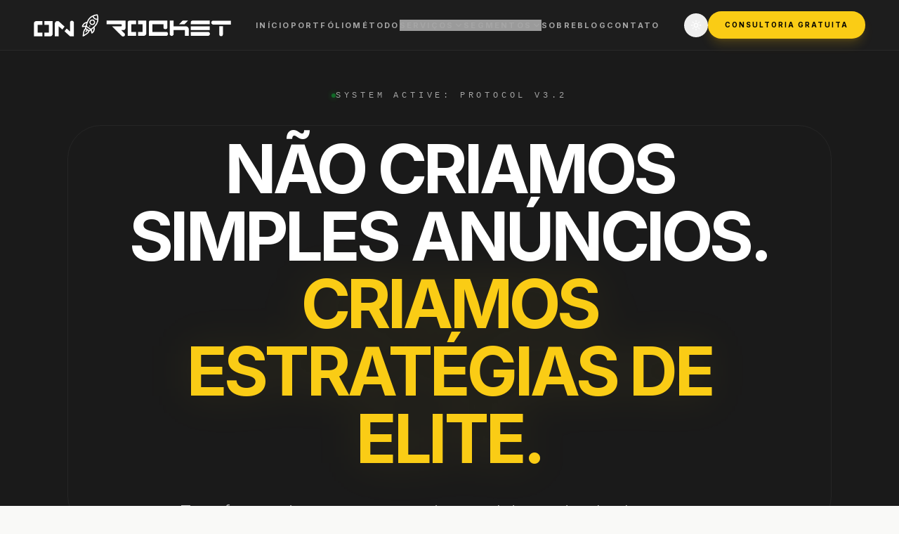

--- FILE ---
content_type: text/html
request_url: https://onrocket.marketing/qual-e-a-importancia-de-uma-agencia-de-marketing/
body_size: 12190
content:
<!DOCTYPE html><html lang="pt-BR"><head>
    <meta charset="UTF-8">
    <link rel="icon" type="image/png" href="/alien.png">
    <meta name="viewport" content="width=device-width, initial-scale=1.0">
    <title>On Rocket | Growth &amp; Performance Agency</title>
    <!-- Google Tag Manager -->
    <script type="text/javascript" async="" src="https://www.googletagmanager.com/gtag/destination?id=AW-10811075188&amp;cx=c&amp;gtm=4e61m0"></script><script src="https://connect.facebook.net/signals/config/2879896685643460?v=2.9.252&amp;r=stable&amp;domain=localhost&amp;hme=a2b1dd5145ee207019b7695e2ee204e1fa99fb97d553ed7ee626f2311efba0c0&amp;ex_m=95%2C157%2C135%2C20%2C67%2C68%2C128%2C63%2C42%2C129%2C72%2C62%2C10%2C142%2C81%2C15%2C94%2C123%2C116%2C70%2C73%2C122%2C139%2C103%2C144%2C7%2C3%2C4%2C6%2C5%2C2%2C82%2C92%2C145%2C225%2C169%2C56%2C227%2C228%2C49%2C184%2C27%2C69%2C233%2C232%2C172%2C29%2C55%2C9%2C58%2C88%2C89%2C90%2C96%2C119%2C28%2C26%2C121%2C118%2C117%2C136%2C71%2C138%2C137%2C44%2C54%2C112%2C14%2C141%2C39%2C214%2C216%2C179%2C23%2C24%2C25%2C17%2C18%2C38%2C34%2C36%2C35%2C77%2C83%2C87%2C101%2C127%2C130%2C40%2C102%2C21%2C19%2C108%2C64%2C32%2C132%2C131%2C133%2C124%2C22%2C31%2C53%2C100%2C140%2C65%2C16%2C134%2C105%2C76%2C61%2C30%2C194%2C164%2C284%2C212%2C155%2C197%2C190%2C165%2C98%2C120%2C75%2C110%2C48%2C41%2C43%2C104%2C109%2C115%2C52%2C59%2C114%2C47%2C50%2C46%2C91%2C143%2C0%2C113%2C13%2C111%2C11%2C1%2C51%2C84%2C57%2C60%2C107%2C80%2C79%2C146%2C147%2C85%2C86%2C8%2C93%2C45%2C125%2C78%2C74%2C66%2C106%2C97%2C37%2C126%2C33%2C99%2C12%2C148" async=""></script><script type="text/javascript" async="" src="https://connect.facebook.net/en_US/fbevents.js"></script><script type="text/javascript" async="" src="https://www.googletagmanager.com/gtag/js?id=G-SPSW6R2P10&amp;cx=c&amp;gtm=4e61m0"></script><script async="" src="https://www.googletagmanager.com/gtm.js?id=GTM-N22HZ2T"></script><script>(function (w, d, s, l, i) {
            w[l] = w[l] || []; w[l].push({
                'gtm.start':
                    new Date().getTime(), event: 'gtm.js'
            }); var f = d.getElementsByTagName(s)[0],
                j = d.createElement(s), dl = l != 'dataLayer' ? '&l=' + l : ''; j.async = true; j.src =
                    'https://www.googletagmanager.com/gtm.js?id=' + i + dl; f.parentNode.insertBefore(j, f);
        })(window, document, 'script', 'dataLayer', 'GTM-N22HZ2T');</script>
    <!-- End Google Tag Manager -->
    <meta name="description" content="Especialistas em sistemas de crescimento, tráfego pago (Google Ads, Meta Ads) e funis de conversão para empresas que buscam escala previsível.">
    <meta name="keywords" content="marketing de performance, tráfego pago, google ads, meta ads, funil de vendas, agência de growth, cro, escala de vendas">

    <!-- Open Graph -->
    <meta property="og:title" content="On Rocket | Sistemas de Crescimento de Alta Performance">
    <meta property="og:description" content="Nós não fazemos apenas anúncios. Construímos sistemas de escala matemática para empresas de elite.">
    <meta property="og:type" content="website">
    <link rel="preconnect" href="https://fonts.googleapis.com">
    <link rel="preconnect" href="https://fonts.gstatic.com" crossorigin="">
    <link href="https://fonts.googleapis.com/css2?family=Inter:wght@300;400;500;600;700&amp;family=JetBrains+Mono:wght@400;500&amp;display=swap" rel="stylesheet">
    <script src="https://cdnjs.cloudflare.com/ajax/libs/gsap/3.12.2/gsap.min.js"></script>
    <script src="https://cdnjs.cloudflare.com/ajax/libs/gsap/3.12.2/ScrollTrigger.min.js"></script>
    <style>
        body {
            font-family: 'Inter', sans-serif;
            background-color: #F9F9F7;
            color: #121212;
            cursor: crosshair;
        }

        .font-mono {
            font-family: 'JetBrains+Mono', monospace;
        }

        ::-webkit-scrollbar {
            width: 6px;
        }

        ::-webkit-scrollbar-track {
            background: #F9F9F7;
        }

        ::-webkit-scrollbar-thumb {
            background: #D1D1CF;
        }

        .grid-pattern {
            background-image: radial-gradient(#d1d1cf 0.5px, transparent 0.5px);
            background-size: 24px 24px;
        }

        .dark .grid-pattern {
            background-image: radial-gradient(#333 0.5px, transparent 0.5px);
        }

        /* Utilitário para SEO Invisível mas legível para bots */
        .sr-only {
            position: absolute;
            width: 1px;
            height: 1px;
            padding: 0;
            margin: -1px;
            overflow: hidden;
            clip: rect(0, 0, 0, 0);
            white-space: nowrap;
            border-width: 0;
        }
    </style>

    <script type="importmap">
{
  "imports": {
    "lucide-react": "https://esm.sh/lucide-react@^0.562.0",
    "recharts": "https://esm.sh/recharts@^3.6.0",
    "react/": "https://esm.sh/react@^19.2.3/",
    "react": "https://esm.sh/react@^19.2.3",
    "react-dom/": "https://esm.sh/react-dom@^19.2.3/"
  }
}
</script>
  <script type="module" crossorigin="" src="/assets/index-19BKhK1S.js"></script>
  <link rel="stylesheet" crossorigin="" href="/assets/index-siYXbLdl.css">
<meta name="description" content="Agência de performance especializada em tráfego pago, funis de vendas e growth intelligence para empresas que buscam escala previsível." data-rh="true"><script type="text/javascript" async="" src="https://googleads.g.doubleclick.net/pagead/viewthroughconversion/10811075188/?random=1769124492756&amp;cv=11&amp;fst=1769124492756&amp;bg=ffffff&amp;guid=ON&amp;async=1&amp;gtm=45be61m0z8867472987za20gzb867472987zd867472987xea&amp;gcd=13l3l3l3l1l1&amp;dma=0&amp;tag_exp=103116026~103200004~104527907~104528500~104684208~104684211~105391253~115616986~115938466~115938468~116185181~116185182~116682876~117041587&amp;u_w=800&amp;u_h=600&amp;url=http%3A%2F%2Flocalhost%3A4173%2F&amp;label=hX97CK3R3sQDEPTUj6Mo&amp;frm=0&amp;tiba=On%20Rocket%20%7C%20Growth%20%26%20Performance%20Agency&amp;hn=www.googleadservices.com&amp;npa=0&amp;pscdl=noapi&amp;auid=723095603.1769124492&amp;uaa=x86&amp;uab=64&amp;uafvl=Not(A%253ABrand%3B8.0.0.0%7CChromium%3B144.0.7559.96&amp;uamb=0&amp;uam=&amp;uap=Windows&amp;uapv=15.0.0&amp;uaw=0&amp;_tu=CA&amp;rfmt=3&amp;fmt=4"></script></head>

<body class="antialiased overflow-x-hidden transition-colors duration-700" style="overflow: unset;">
    <!-- Google Tag Manager (noscript) -->
    <noscript><iframe src="https://www.googletagmanager.com/ns.html?id=GTM-N22HZ2T" height="0" width="0"
            style="display:none;visibility:hidden"></iframe></noscript>
    <!-- End Google Tag Manager (noscript) -->
    <div id="root"><main class="selection:bg-[#FACC15] selection:text-black transition-colors duration-700 min-h-screen bg-[#1A1A1A]"><nav class="fixed top-0 left-0 w-full z-50 border-b border-white/5 bg-[#1F1F1F]/90 backdrop-blur-md px-6 py-4 md:px-12 transition-all duration-500"><div class="flex justify-between items-center relative z-50"><a href="/" data-discover="true"><div class="group cursor-pointer"><img alt="On Rocket Agency" class="h-6 md:h-8 w-auto object-contain transition-opacity duration-300" src="/logo-white.png"></div></a><div class="hidden lg:flex gap-8 text-[11px] font-bold uppercase tracking-[0.2em] items-center"><a class="hover:text-[#FACC15] transition-colors text-white opacity-60 hover:opacity-100" href="/" data-discover="true">INÍCIO</a><a href="/#portfolio" class="hover:text-[#FACC15] transition-colors text-white opacity-60 hover:opacity-100">PORTFÓLIO</a><a class="hover:text-[#FACC15] transition-colors text-white opacity-60 hover:opacity-100" href="/metodo" data-discover="true">MÉTODO</a><div class="relative group"><button class="flex items-center gap-1 hover:text-[#FACC15] transition-colors text-white opacity-60 hover:opacity-100 uppercase">SERVIÇOS <svg xmlns="http://www.w3.org/2000/svg" width="14" height="14" viewBox="0 0 24 24" fill="none" stroke="currentColor" stroke-width="2" stroke-linecap="round" stroke-linejoin="round" class="lucide lucide-chevron-down" aria-hidden="true"><path d="m6 9 6 6 6-6"></path></svg></button><div class="absolute top-full left-1/2 -translate-x-1/2 pt-6 w-64 transition-all duration-300 opacity-0 invisible -translate-y-2"><div class="p-4 rounded-xl shadow-2xl border flex flex-col gap-2 bg-[#1F1F1F] border-white/10"><a class="px-4 py-3 rounded-lg text-[10px] tracking-widest hover:bg-[#FACC15] hover:text-black transition-all uppercase text-white/80" href="/trafego-pago" data-discover="true">Tráfego Pago</a><a class="px-4 py-3 rounded-lg text-[10px] tracking-widest hover:bg-[#FACC15] hover:text-black transition-all uppercase text-white/80" href="/funis-de-vendas" data-discover="true">Funis de Vendas</a><a class="px-4 py-3 rounded-lg text-[10px] tracking-widest hover:bg-[#FACC15] hover:text-black transition-all uppercase text-white/80" href="/otimizacao-de-conversao" data-discover="true">Otimização de Conversão</a><a class="px-4 py-3 rounded-lg text-[10px] tracking-widest hover:bg-[#FACC15] hover:text-black transition-all uppercase text-white/80" href="/estrategia-de-marketing" data-discover="true">Estratégia de Marketing</a><a class="px-4 py-3 rounded-lg text-[10px] tracking-widest hover:bg-[#FACC15] hover:text-black transition-all uppercase text-white/80" href="/agencia-marketing-performance" data-discover="true">Marketing de Performance</a></div></div></div><div class="relative group"><button class="flex items-center gap-1 hover:text-[#FACC15] transition-colors text-white opacity-60 hover:opacity-100 uppercase">SEGMENTOS <svg xmlns="http://www.w3.org/2000/svg" width="14" height="14" viewBox="0 0 24 24" fill="none" stroke="currentColor" stroke-width="2" stroke-linecap="round" stroke-linejoin="round" class="lucide lucide-chevron-down" aria-hidden="true"><path d="m6 9 6 6 6-6"></path></svg></button><div class="absolute top-full left-1/2 -translate-x-1/2 pt-6 w-64 transition-all duration-300 opacity-0 invisible -translate-y-2"><div class="p-4 rounded-xl shadow-2xl border flex flex-col gap-2 bg-[#1F1F1F] border-white/10"><a class="px-4 py-3 rounded-lg text-[10px] tracking-widest hover:bg-[#FACC15] hover:text-black transition-all uppercase text-white/80" href="/marketing-para-clinicas" data-discover="true">Clínicas e Saúde</a><a class="px-4 py-3 rounded-lg text-[10px] tracking-widest hover:bg-[#FACC15] hover:text-black transition-all uppercase text-white/80" href="/marketing-para-restaurantes" data-discover="true">Restaurantes &amp; Delivery</a><a class="px-4 py-3 rounded-lg text-[10px] tracking-widest hover:bg-[#FACC15] hover:text-black transition-all uppercase text-white/80" href="/marketing-para-hoteis" data-discover="true">Hotéis e Turismo</a><a class="px-4 py-3 rounded-lg text-[10px] tracking-widest hover:bg-[#FACC15] hover:text-black transition-all uppercase text-white/80" href="/marketing-para-negocios-locais" data-discover="true">Negócios Locais</a><a class="px-4 py-3 rounded-lg text-[10px] tracking-widest hover:bg-[#FACC15] hover:text-black transition-all uppercase text-white/80" href="/marketing-para-empresas-de-servicos" data-discover="true">Empresas de Serviços</a><a class="px-4 py-3 rounded-lg text-[10px] tracking-widest hover:bg-[#FACC15] hover:text-black transition-all uppercase text-white/80" href="/projetos-digitais" data-discover="true">Projetos Digitais</a></div></div></div><a class="hover:text-[#FACC15] transition-colors text-white opacity-60 hover:opacity-100" href="/sobre-a-on-rocket" data-discover="true">SOBRE</a><a class="hover:text-[#FACC15] transition-colors text-white opacity-60 hover:opacity-100" href="/blog" data-discover="true">BLOG</a><a href="#footer" class="hover:text-[#FACC15] transition-colors text-white opacity-60 hover:opacity-100">CONTATO</a></div><div class="flex items-center gap-4"><button class="p-2 rounded-full border border-white/10 hover:bg-white/5 transition-all"><svg xmlns="http://www.w3.org/2000/svg" width="16" height="16" viewBox="0 0 24 24" fill="none" stroke="currentColor" stroke-width="2" stroke-linecap="round" stroke-linejoin="round" class="lucide lucide-sun text-white" aria-hidden="true"><circle cx="12" cy="12" r="4"></circle><path d="M12 2v2"></path><path d="M12 20v2"></path><path d="m4.93 4.93 1.41 1.41"></path><path d="m17.66 17.66 1.41 1.41"></path><path d="M2 12h2"></path><path d="M20 12h2"></path><path d="m6.34 17.66-1.41 1.41"></path><path d="m19.07 4.93-1.41 1.41"></path></svg></button><button class="lg:hidden p-2"><svg xmlns="http://www.w3.org/2000/svg" width="24" height="24" viewBox="0 0 24 24" fill="none" stroke="currentColor" stroke-width="2" stroke-linecap="round" stroke-linejoin="round" class="lucide lucide-menu text-white" aria-hidden="true"><path d="M4 5h16"></path><path d="M4 12h16"></path><path d="M4 19h16"></path></svg></button><a href="https://api.whatsapp.com/send?phone=5512996402511&amp;text=Gostaria%20de%20uma%20consultoria%20gratuita%20de%20marketing." target="_blank" rel="noreferrer" class="hidden lg:block bg-[#FACC15] text-black text-[10px] font-black px-6 py-3 rounded-full hover:scale-105 transition-transform uppercase tracking-[0.2em] shadow-lg shadow-yellow-500/20">Consultoria Gratuita</a></div></div></nav><section class="relative min-h-[95vh] flex flex-col items-center justify-center text-center px-6 grid-pattern overflow-hidden pt-32"><div class="absolute top-1/2 left-1/2 -translate-x-1/2 -translate-y-1/2 w-[85vw] h-[80vh] border border-white/5 pointer-events-none rounded-[3rem] transition-colors duration-500"></div><div class="max-w-5xl z-10"><div class="flex items-center justify-center gap-2 mb-12 font-mono text-xs tracking-[0.4em] uppercase opacity-60 text-white"><div class="w-1.5 h-1.5 bg-[#00FF41] rounded-full animate-pulse shadow-[0_0_8px_#00FF41]"></div>System Active: Protocol v3.2</div><h1 class="text-5xl md:text-7xl lg:text-8xl font-black leading-[0.85] tracking-tighter mb-10 text-white">NÃO CRIAMOS<br class="md:hidden"> SIMPLES ANÚNCIOS.<br><span class="text-[#FACC15] drop-shadow-[0_0_30px_rgba(250,204,21,0.1)]">CRIAMOS ESTRATÉGIAS DE ELITE.</span></h1><div class="mb-12 space-y-4"><p class="text-lg md:text-2xl max-w-3xl mx-auto font-light leading-relaxed text-white/70">Transforme a internet no seu maior canal de vendas. Implementamos a estrutura completa para sua empresa atrair os clientes certos e crescer com previsibilidade.</p></div><div class="flex flex-col sm:flex-row items-center justify-center gap-6"><button class="group flex items-center gap-3 bg-[#FACC15] text-black px-12 py-6 rounded-full text-lg font-black uppercase tracking-tighter hover:scale-105 transition-all shadow-2xl shadow-yellow-500/20">Iniciar Auditoria <svg xmlns="http://www.w3.org/2000/svg" width="24" height="24" viewBox="0 0 24 24" fill="none" stroke="currentColor" stroke-width="2" stroke-linecap="round" stroke-linejoin="round" class="lucide lucide-arrow-right group-hover:translate-x-1 transition-transform" aria-hidden="true"><path d="M5 12h14"></path><path d="m12 5 7 7-7 7"></path></svg></button><div class="flex items-center gap-3 font-mono text-[10px] uppercase tracking-widest text-white/40"><svg xmlns="http://www.w3.org/2000/svg" width="16" height="16" viewBox="0 0 24 24" fill="none" stroke="currentColor" stroke-width="2" stroke-linecap="round" stroke-linejoin="round" class="lucide lucide-shield-check text-[#00FF41]" aria-hidden="true"><path d="M20 13c0 5-3.5 7.5-7.66 8.95a1 1 0 0 1-.67-.01C7.5 20.5 4 18 4 13V6a1 1 0 0 1 1-1c2 0 4.5-1.2 6.24-2.72a1.17 1.17 0 0 1 1.52 0C14.51 3.81 17 5 19 5a1 1 0 0 1 1 1z"></path><path d="m9 12 2 2 4-4"></path></svg> Verified Growth</div></div></div></section><div class="py-8 md:py-12 border-y border-white/5 bg-white/5 overflow-hidden relative"><div class="absolute left-0 top-0 bottom-0 w-16 md:w-32 z-10 pointer-events-none bg-gradient-to-r from-[#0A0A0A] to-transparent"></div><div class="absolute right-0 top-0 bottom-0 w-16 md:w-32 z-10 pointer-events-none bg-gradient-to-l from-[#0A0A0A] to-transparent"></div><div class="flex whitespace-nowrap animate-marquee items-center"><div class="mx-6 md:mx-12 flex items-center justify-center grayscale opacity-50 hover:grayscale-0 hover:opacity-100 transition-all duration-300"><img alt="Garnier" class="h-6 md:h-12 w-auto max-w-[100px] md:max-w-[150px] object-contain invert brightness-0 bg-transparent" src="/clients/logogarnier.png"></div><div class="mx-6 md:mx-12 flex items-center justify-center grayscale opacity-50 hover:grayscale-0 hover:opacity-100 transition-all duration-300"><img alt="Maxicare" class="h-6 md:h-12 w-auto max-w-[100px] md:max-w-[150px] object-contain invert brightness-0 bg-transparent" src="/clients/maxicare.avif"></div><div class="mx-6 md:mx-12 flex items-center justify-center grayscale opacity-50 hover:grayscale-0 hover:opacity-100 transition-all duration-300"><img alt="Memopay" class="h-6 md:h-12 w-auto max-w-[100px] md:max-w-[150px] object-contain invert brightness-0 bg-transparent" src="/clients/memopay.webp"></div><div class="mx-6 md:mx-12 flex items-center justify-center grayscale opacity-50 hover:grayscale-0 hover:opacity-100 transition-all duration-300"><img alt="Murano" class="h-6 md:h-12 w-auto max-w-[100px] md:max-w-[150px] object-contain invert brightness-0 bg-transparent" src="/clients/muranodeitado.png"></div><div class="mx-6 md:mx-12 flex items-center justify-center grayscale opacity-50 hover:grayscale-0 hover:opacity-100 transition-all duration-300"><img alt="Suryapan" class="h-6 md:h-12 w-auto max-w-[100px] md:max-w-[150px] object-contain invert brightness-0 bg-transparent" src="/clients/suryapan-hotel-refugio-campos-do-jordao (1).png"></div><div class="mx-6 md:mx-12 flex items-center justify-center grayscale opacity-50 hover:grayscale-0 hover:opacity-100 transition-all duration-300"><img alt="Client Logo" class="h-6 md:h-12 w-auto max-w-[100px] md:max-w-[150px] object-contain invert brightness-0 bg-transparent" src="/clients/logoparafundobranco.png"></div><div class="mx-6 md:mx-12 flex items-center justify-center grayscale opacity-50 hover:grayscale-0 hover:opacity-100 transition-all duration-300"><img alt="Buzzios" class="h-6 md:h-12 w-auto max-w-[100px] md:max-w-[150px] object-contain invert brightness-0 bg-transparent" src="/clients/buzzios.png"></div><div class="mx-6 md:mx-12 flex items-center justify-center grayscale opacity-50 hover:grayscale-0 hover:opacity-100 transition-all duration-300"><img alt="Eletro Estatica" class="h-6 md:h-12 w-auto max-w-[100px] md:max-w-[150px] object-contain invert brightness-0 bg-transparent" src="/clients/logoeletroestatica.png"></div><div class="mx-6 md:mx-12 flex items-center justify-center grayscale opacity-50 hover:grayscale-0 hover:opacity-100 transition-all duration-300"><img alt="Garnier" class="h-6 md:h-12 w-auto max-w-[100px] md:max-w-[150px] object-contain invert brightness-0 bg-transparent" src="/clients/logogarnier.png"></div><div class="mx-6 md:mx-12 flex items-center justify-center grayscale opacity-50 hover:grayscale-0 hover:opacity-100 transition-all duration-300"><img alt="Maxicare" class="h-6 md:h-12 w-auto max-w-[100px] md:max-w-[150px] object-contain invert brightness-0 bg-transparent" src="/clients/maxicare.avif"></div><div class="mx-6 md:mx-12 flex items-center justify-center grayscale opacity-50 hover:grayscale-0 hover:opacity-100 transition-all duration-300"><img alt="Memopay" class="h-6 md:h-12 w-auto max-w-[100px] md:max-w-[150px] object-contain invert brightness-0 bg-transparent" src="/clients/memopay.webp"></div><div class="mx-6 md:mx-12 flex items-center justify-center grayscale opacity-50 hover:grayscale-0 hover:opacity-100 transition-all duration-300"><img alt="Murano" class="h-6 md:h-12 w-auto max-w-[100px] md:max-w-[150px] object-contain invert brightness-0 bg-transparent" src="/clients/muranodeitado.png"></div><div class="mx-6 md:mx-12 flex items-center justify-center grayscale opacity-50 hover:grayscale-0 hover:opacity-100 transition-all duration-300"><img alt="Suryapan" class="h-6 md:h-12 w-auto max-w-[100px] md:max-w-[150px] object-contain invert brightness-0 bg-transparent" src="/clients/suryapan-hotel-refugio-campos-do-jordao (1).png"></div><div class="mx-6 md:mx-12 flex items-center justify-center grayscale opacity-50 hover:grayscale-0 hover:opacity-100 transition-all duration-300"><img alt="Client Logo" class="h-6 md:h-12 w-auto max-w-[100px] md:max-w-[150px] object-contain invert brightness-0 bg-transparent" src="/clients/logoparafundobranco.png"></div><div class="mx-6 md:mx-12 flex items-center justify-center grayscale opacity-50 hover:grayscale-0 hover:opacity-100 transition-all duration-300"><img alt="Buzzios" class="h-6 md:h-12 w-auto max-w-[100px] md:max-w-[150px] object-contain invert brightness-0 bg-transparent" src="/clients/buzzios.png"></div><div class="mx-6 md:mx-12 flex items-center justify-center grayscale opacity-50 hover:grayscale-0 hover:opacity-100 transition-all duration-300"><img alt="Eletro Estatica" class="h-6 md:h-12 w-auto max-w-[100px] md:max-w-[150px] object-contain invert brightness-0 bg-transparent" src="/clients/logoeletroestatica.png"></div><div class="mx-6 md:mx-12 flex items-center justify-center grayscale opacity-50 hover:grayscale-0 hover:opacity-100 transition-all duration-300"><img alt="Garnier" class="h-6 md:h-12 w-auto max-w-[100px] md:max-w-[150px] object-contain invert brightness-0 bg-transparent" src="/clients/logogarnier.png"></div><div class="mx-6 md:mx-12 flex items-center justify-center grayscale opacity-50 hover:grayscale-0 hover:opacity-100 transition-all duration-300"><img alt="Maxicare" class="h-6 md:h-12 w-auto max-w-[100px] md:max-w-[150px] object-contain invert brightness-0 bg-transparent" src="/clients/maxicare.avif"></div><div class="mx-6 md:mx-12 flex items-center justify-center grayscale opacity-50 hover:grayscale-0 hover:opacity-100 transition-all duration-300"><img alt="Memopay" class="h-6 md:h-12 w-auto max-w-[100px] md:max-w-[150px] object-contain invert brightness-0 bg-transparent" src="/clients/memopay.webp"></div><div class="mx-6 md:mx-12 flex items-center justify-center grayscale opacity-50 hover:grayscale-0 hover:opacity-100 transition-all duration-300"><img alt="Murano" class="h-6 md:h-12 w-auto max-w-[100px] md:max-w-[150px] object-contain invert brightness-0 bg-transparent" src="/clients/muranodeitado.png"></div><div class="mx-6 md:mx-12 flex items-center justify-center grayscale opacity-50 hover:grayscale-0 hover:opacity-100 transition-all duration-300"><img alt="Suryapan" class="h-6 md:h-12 w-auto max-w-[100px] md:max-w-[150px] object-contain invert brightness-0 bg-transparent" src="/clients/suryapan-hotel-refugio-campos-do-jordao (1).png"></div><div class="mx-6 md:mx-12 flex items-center justify-center grayscale opacity-50 hover:grayscale-0 hover:opacity-100 transition-all duration-300"><img alt="Client Logo" class="h-6 md:h-12 w-auto max-w-[100px] md:max-w-[150px] object-contain invert brightness-0 bg-transparent" src="/clients/logoparafundobranco.png"></div><div class="mx-6 md:mx-12 flex items-center justify-center grayscale opacity-50 hover:grayscale-0 hover:opacity-100 transition-all duration-300"><img alt="Buzzios" class="h-6 md:h-12 w-auto max-w-[100px] md:max-w-[150px] object-contain invert brightness-0 bg-transparent" src="/clients/buzzios.png"></div><div class="mx-6 md:mx-12 flex items-center justify-center grayscale opacity-50 hover:grayscale-0 hover:opacity-100 transition-all duration-300"><img alt="Eletro Estatica" class="h-6 md:h-12 w-auto max-w-[100px] md:max-w-[150px] object-contain invert brightness-0 bg-transparent" src="/clients/logoeletroestatica.png"></div></div><style>
        @keyframes marquee { 0% { transform: translateX(0); } 100% { transform: translateX(-33.33%); } }
        .animate-marquee { animation: marquee 15s linear infinite; }
        @media (min-width: 768px) {
            .animate-marquee { animation: marquee 40s linear infinite; }
        }
      </style></div><section id="fases" class="py-32 px-6 md:px-12 transition-colors duration-500 bg-[#0A0A0A]"><div class="max-w-7xl mx-auto rounded-[3rem] p-8 md:p-12 bg-white/5 border border-white/5"><div class="flex flex-col md:flex-row justify-between items-start md:items-end mb-20 gap-8"><div><div class="mb-6 block"><div class="
                inline-flex items-center gap-2 px-4 py-1.5 rounded-full border-2 
                font-mono font-bold uppercase tracking-widest text-xs 
                transform hover:scale-105 hover:rotate-0 hover:shadow-lg transition-all duration-300 cursor-default
                border-[#00FF41] text-[#00FF41] bg-[#00FF41]/10 
            " style="transform: rotate(2deg);"><span class="opacity-100"><svg xmlns="http://www.w3.org/2000/svg" width="14" height="14" viewBox="0 0 24 24" fill="none" stroke="currentColor" stroke-width="2" stroke-linecap="round" stroke-linejoin="round" class="lucide lucide-activity" aria-hidden="true"><path d="M22 12h-2.48a2 2 0 0 0-1.93 1.46l-2.35 8.36a.25.25 0 0 1-.48 0L9.24 2.18a.25.25 0 0 0-.48 0l-2.35 8.36A2 2 0 0 1 4.49 12H2"></path></svg></span>Ferramenta de Diagnóstico</div></div><h2 class="text-4xl md:text-5xl font-black tracking-tighter text-white">EM QUAL FASE<br>VOCÊ ESTÁ?</h2></div><p class="max-w-md text-sm md:text-base leading-relaxed text-gray-400">Identifique seu momento atual de negócio para descobrir as estratégias, métricas e sistemas específicos que implementamos para acelerar seu crescimento.</p></div><div class="grid grid-cols-1 md:grid-cols-3 gap-6"><div class="flex flex-col p-8 rounded-3xl transition-all duration-300 border group bg-[#121212] border-white/5 hover:bg-[#1A1A1A] hover:border-white/10"><div class="flex justify-between items-start mb-8"><div><h3 class="text-2xl font-black text-white">Tração</h3><span class="text-[10px] font-mono uppercase tracking-widest text-gray-600">PRODUCT MARKET FIT</span></div><span class="text-[10px] font-bold px-2 py-1 rounded border bg-opacity-10 green-100 text-green-800 border-green-200">VALIDAÇÃO</span></div><div class="text-6xl font-black mb-8 opacity-10 text-white">01</div><ul class="space-y-4 mb-10 flex-grow"><li class="flex items-center gap-3"><div class="p-0.5 rounded-full bg-blue-500 text-white"><svg xmlns="http://www.w3.org/2000/svg" width="12" height="12" viewBox="0 0 24 24" fill="none" stroke="currentColor" stroke-width="4" stroke-linecap="round" stroke-linejoin="round" class="lucide lucide-circle-check" aria-hidden="true"><circle cx="12" cy="12" r="10"></circle><path d="m9 12 2 2 4-4"></path></svg></div><span class="text-sm font-medium text-gray-400">Estratégia de Go-to-Market</span></li><li class="flex items-center gap-3"><div class="p-0.5 rounded-full bg-blue-500 text-white"><svg xmlns="http://www.w3.org/2000/svg" width="12" height="12" viewBox="0 0 24 24" fill="none" stroke="currentColor" stroke-width="4" stroke-linecap="round" stroke-linejoin="round" class="lucide lucide-circle-check" aria-hidden="true"><circle cx="12" cy="12" r="10"></circle><path d="m9 12 2 2 4-4"></path></svg></div><span class="text-sm font-medium text-gray-400">Validação de Oferta/MVP</span></li><li class="flex items-center gap-3"><div class="p-0.5 rounded-full bg-blue-500 text-white"><svg xmlns="http://www.w3.org/2000/svg" width="12" height="12" viewBox="0 0 24 24" fill="none" stroke="currentColor" stroke-width="4" stroke-linecap="round" stroke-linejoin="round" class="lucide lucide-circle-check" aria-hidden="true"><circle cx="12" cy="12" r="10"></circle><path d="m9 12 2 2 4-4"></path></svg></div><span class="text-sm font-medium text-gray-400">Setup de Tráfego Inicial</span></li></ul><button class="w-full py-4 rounded-xl flex items-center justify-between px-6 transition-colors font-bold text-sm uppercase tracking-wide group-hover:bg-[#F4F4F5] dark:group-hover:bg-white/5 bg-white/5 text-white">Explorar Fase<svg xmlns="http://www.w3.org/2000/svg" width="16" height="16" viewBox="0 0 24 24" fill="none" stroke="currentColor" stroke-width="2" stroke-linecap="round" stroke-linejoin="round" class="lucide lucide-arrow-right transition-transform group-hover:translate-x-1" aria-hidden="true"><path d="M5 12h14"></path><path d="m12 5 7 7-7 7"></path></svg></button></div><div class="flex flex-col p-8 rounded-3xl transition-all duration-300 border group bg-[#121212] border-white/5 hover:bg-[#1A1A1A] hover:border-white/10"><div class="flex justify-between items-start mb-8"><div><h3 class="text-2xl font-black text-white">Escala</h3><span class="text-[10px] font-mono uppercase tracking-widest text-gray-600">ACQUISITION &amp; GROWTH</span></div><span class="text-[10px] font-bold px-2 py-1 rounded border bg-opacity-10 blue-100 text-blue-800 border-blue-200">CRESCIMENTO</span></div><div class="text-6xl font-black mb-8 opacity-10 text-white">02</div><ul class="space-y-4 mb-10 flex-grow"><li class="flex items-center gap-3"><div class="p-0.5 rounded-full bg-blue-500 text-white"><svg xmlns="http://www.w3.org/2000/svg" width="12" height="12" viewBox="0 0 24 24" fill="none" stroke="currentColor" stroke-width="4" stroke-linecap="round" stroke-linejoin="round" class="lucide lucide-circle-check" aria-hidden="true"><circle cx="12" cy="12" r="10"></circle><path d="m9 12 2 2 4-4"></path></svg></div><span class="text-sm font-medium text-gray-400">Tráfego em Alto Volume</span></li><li class="flex items-center gap-3"><div class="p-0.5 rounded-full bg-blue-500 text-white"><svg xmlns="http://www.w3.org/2000/svg" width="12" height="12" viewBox="0 0 24 24" fill="none" stroke="currentColor" stroke-width="4" stroke-linecap="round" stroke-linejoin="round" class="lucide lucide-circle-check" aria-hidden="true"><circle cx="12" cy="12" r="10"></circle><path d="m9 12 2 2 4-4"></path></svg></div><span class="text-sm font-medium text-gray-400">Otimização de CRO &amp; A/B</span></li><li class="flex items-center gap-3"><div class="p-0.5 rounded-full bg-blue-500 text-white"><svg xmlns="http://www.w3.org/2000/svg" width="12" height="12" viewBox="0 0 24 24" fill="none" stroke="currentColor" stroke-width="4" stroke-linecap="round" stroke-linejoin="round" class="lucide lucide-circle-check" aria-hidden="true"><circle cx="12" cy="12" r="10"></circle><path d="m9 12 2 2 4-4"></path></svg></div><span class="text-sm font-medium text-gray-400">Automação de Processos</span></li></ul><button class="w-full py-4 rounded-xl flex items-center justify-between px-6 transition-colors font-bold text-sm uppercase tracking-wide group-hover:bg-[#F4F4F5] dark:group-hover:bg-white/5 bg-white/5 text-white">Explorar Fase<svg xmlns="http://www.w3.org/2000/svg" width="16" height="16" viewBox="0 0 24 24" fill="none" stroke="currentColor" stroke-width="2" stroke-linecap="round" stroke-linejoin="round" class="lucide lucide-arrow-right transition-transform group-hover:translate-x-1" aria-hidden="true"><path d="M5 12h14"></path><path d="m12 5 7 7-7 7"></path></svg></button></div><div class="flex flex-col p-8 rounded-3xl transition-all duration-300 border group bg-[#121212] border-white/5 hover:bg-[#1A1A1A] hover:border-white/10"><div class="flex justify-between items-start mb-8"><div><h3 class="text-2xl font-black text-white">Retenção</h3><span class="text-[10px] font-mono uppercase tracking-widest text-gray-600">LOYALTY &amp; ECOSYSTEM</span></div><span class="text-[10px] font-bold px-2 py-1 rounded border bg-opacity-10 purple-100 text-purple-800 border-purple-200">ECOSSISTEMA</span></div><div class="text-6xl font-black mb-8 opacity-10 text-white">03</div><ul class="space-y-4 mb-10 flex-grow"><li class="flex items-center gap-3"><div class="p-0.5 rounded-full bg-blue-500 text-white"><svg xmlns="http://www.w3.org/2000/svg" width="12" height="12" viewBox="0 0 24 24" fill="none" stroke="currentColor" stroke-width="4" stroke-linecap="round" stroke-linejoin="round" class="lucide lucide-circle-check" aria-hidden="true"><circle cx="12" cy="12" r="10"></circle><path d="m9 12 2 2 4-4"></path></svg></div><span class="text-sm font-medium text-gray-400">E-mail Marketing &amp; CRM</span></li><li class="flex items-center gap-3"><div class="p-0.5 rounded-full bg-blue-500 text-white"><svg xmlns="http://www.w3.org/2000/svg" width="12" height="12" viewBox="0 0 24 24" fill="none" stroke="currentColor" stroke-width="4" stroke-linecap="round" stroke-linejoin="round" class="lucide lucide-circle-check" aria-hidden="true"><circle cx="12" cy="12" r="10"></circle><path d="m9 12 2 2 4-4"></path></svg></div><span class="text-sm font-medium text-gray-400">Gestão de Comunidade</span></li><li class="flex items-center gap-3"><div class="p-0.5 rounded-full bg-blue-500 text-white"><svg xmlns="http://www.w3.org/2000/svg" width="12" height="12" viewBox="0 0 24 24" fill="none" stroke="currentColor" stroke-width="4" stroke-linecap="round" stroke-linejoin="round" class="lucide lucide-circle-check" aria-hidden="true"><circle cx="12" cy="12" r="10"></circle><path d="m9 12 2 2 4-4"></path></svg></div><span class="text-sm font-medium text-gray-400">Funis de Upsell/Cross-sell</span></li></ul><button class="w-full py-4 rounded-xl flex items-center justify-between px-6 transition-colors font-bold text-sm uppercase tracking-wide group-hover:bg-[#F4F4F5] dark:group-hover:bg-white/5 bg-white/5 text-white">Explorar Fase<svg xmlns="http://www.w3.org/2000/svg" width="16" height="16" viewBox="0 0 24 24" fill="none" stroke="currentColor" stroke-width="2" stroke-linecap="round" stroke-linejoin="round" class="lucide lucide-arrow-right transition-transform group-hover:translate-x-1" aria-hidden="true"><path d="M5 12h14"></path><path d="m12 5 7 7-7 7"></path></svg></button></div></div></div></section><section id="servicos" class="py-32 px-6 md:px-12 transition-colors duration-500 bg-[#151515]"><div class="max-w-7xl mx-auto"><div class="mb-20"><span class="font-mono text-xs uppercase tracking-[0.4em] mb-4 block text-white/40">02 / Service Matrix</span><h2 class="text-5xl md:text-7xl font-black tracking-tighter leading-none text-white">O QUE OPERAMOS NO<br><span class="text-[#FACC15] italic">SISTEMA.</span></h2></div><div class="grid grid-cols-1 md:grid-cols-2 lg:grid-cols-4 gap-4"><div class="p-8 rounded-[2rem] border transition-all duration-500 group bg-white/5 border-white/5 hover:border-[#FACC15]"><div class="mb-12 w-12 h-12 rounded-xl flex items-center justify-center transition-transform group-hover:scale-110 bg-[#FACC15] text-black"><svg xmlns="http://www.w3.org/2000/svg" width="24" height="24" viewBox="0 0 24 24" fill="none" stroke="currentColor" stroke-width="2" stroke-linecap="round" stroke-linejoin="round" class="lucide lucide-search" aria-hidden="true"><path d="m21 21-4.34-4.34"></path><circle cx="11" cy="11" r="8"></circle></svg></div><h3 class="text-2xl font-black tracking-tighter uppercase mb-4 text-white">Tráfego Pago</h3><p class="text-sm mb-8 leading-relaxed text-white/60">Gestão técnica de mídia com foco em ROI real.</p><div class="pt-6 border-t border-black/5 dark:border-white/5 font-mono text-[9px] uppercase tracking-widest opacity-30 text-current">Ads, Meta, TikTok</div></div><div class="p-8 rounded-[2rem] border transition-all duration-500 group bg-white/5 border-white/5 hover:border-[#FACC15]"><div class="mb-12 w-12 h-12 rounded-xl flex items-center justify-center transition-transform group-hover:scale-110 bg-[#FACC15] text-black"><svg xmlns="http://www.w3.org/2000/svg" width="24" height="24" viewBox="0 0 24 24" fill="none" stroke="currentColor" stroke-width="2" stroke-linecap="round" stroke-linejoin="round" class="lucide lucide-zap" aria-hidden="true"><path d="M4 14a1 1 0 0 1-.78-1.63l9.9-10.2a.5.5 0 0 1 .86.46l-1.92 6.02A1 1 0 0 0 13 10h7a1 1 0 0 1 .78 1.63l-9.9 10.2a.5.5 0 0 1-.86-.46l1.92-6.02A1 1 0 0 0 11 14z"></path></svg></div><h3 class="text-2xl font-black tracking-tighter uppercase mb-4 text-white">Funis de Vendas</h3><p class="text-sm mb-8 leading-relaxed text-white/60">Arquitetura de páginas projetadas para conversão.</p><div class="pt-6 border-t border-black/5 dark:border-white/5 font-mono text-[9px] uppercase tracking-widest opacity-30 text-current">LP, Copy, UX</div></div><div class="p-8 rounded-[2rem] border transition-all duration-500 group bg-white/5 border-white/5 hover:border-[#FACC15]"><div class="mb-12 w-12 h-12 rounded-xl flex items-center justify-center transition-transform group-hover:scale-110 bg-[#FACC15] text-black"><svg xmlns="http://www.w3.org/2000/svg" width="24" height="24" viewBox="0 0 24 24" fill="none" stroke="currentColor" stroke-width="2" stroke-linecap="round" stroke-linejoin="round" class="lucide lucide-database" aria-hidden="true"><ellipse cx="12" cy="5" rx="9" ry="3"></ellipse><path d="M3 5V19A9 3 0 0 0 21 19V5"></path><path d="M3 12A9 3 0 0 0 21 12"></path></svg></div><h3 class="text-2xl font-black tracking-tighter uppercase mb-4 text-white">Data Intelligence</h3><p class="text-sm mb-8 leading-relaxed text-white/60">Rastreamento avançado para decisões precisas.</p><div class="pt-6 border-t border-black/5 dark:border-white/5 font-mono text-[9px] uppercase tracking-widest opacity-30 text-current">GTM, GA4, API</div></div><div class="p-8 rounded-[2rem] border transition-all duration-500 group bg-white/5 border-white/5 hover:border-[#FACC15]"><div class="mb-12 w-12 h-12 rounded-xl flex items-center justify-center transition-transform group-hover:scale-110 bg-[#FACC15] text-black"><svg xmlns="http://www.w3.org/2000/svg" width="24" height="24" viewBox="0 0 24 24" fill="none" stroke="currentColor" stroke-width="2" stroke-linecap="round" stroke-linejoin="round" class="lucide lucide-activity" aria-hidden="true"><path d="M22 12h-2.48a2 2 0 0 0-1.93 1.46l-2.35 8.36a.25.25 0 0 1-.48 0L9.24 2.18a.25.25 0 0 0-.48 0l-2.35 8.36A2 2 0 0 1 4.49 12H2"></path></svg></div><h3 class="text-2xl font-black tracking-tighter uppercase mb-4 text-white">Growth Engine</h3><p class="text-sm mb-8 leading-relaxed text-white/60">Estratégias de expansão para negócios validados.</p><div class="pt-6 border-t border-black/5 dark:border-white/5 font-mono text-[9px] uppercase tracking-widest opacity-30 text-current">Escala, LTV</div></div></div></div></section><section id="portfolio" class="py-32 px-6 md:px-12 transition-colors duration-500 bg-[#0A0A0A]"><div class="max-w-7xl mx-auto"><div class="mb-20"><div class="flex flex-col md:flex-row md:items-end justify-between gap-8 mb-12"><div><div class="mb-6 block pointer-events-auto"><div class="
                inline-flex items-center gap-2 px-4 py-1.5 rounded-full border-2 
                font-mono font-bold uppercase tracking-widest text-xs 
                transform hover:scale-105 hover:rotate-0 hover:shadow-lg transition-all duration-300 cursor-default
                border-[#FACC15] text-[#FACC15] bg-[#FACC15]/10 
            " style="transform: rotate(-3deg);"><span class="opacity-100"><svg xmlns="http://www.w3.org/2000/svg" width="14" height="14" viewBox="0 0 24 24" fill="none" stroke="currentColor" stroke-width="2" stroke-linecap="round" stroke-linejoin="round" class="lucide lucide-award" aria-hidden="true"><path d="m15.477 12.89 1.515 8.526a.5.5 0 0 1-.81.47l-3.58-2.687a1 1 0 0 0-1.197 0l-3.586 2.686a.5.5 0 0 1-.81-.469l1.514-8.526"></path><circle cx="12" cy="8" r="6"></circle></svg></span>Success Stories</div></div><h2 class="text-5xl md:text-8xl font-black tracking-tighter leading-[0.85] text-white">TRABALHOS<br>EXECUTADOS.</h2></div><div class="flex flex-wrap gap-2"><button class="px-6 py-2 rounded-full text-sm font-bold uppercase tracking-wider transition-all bg-[#FACC15] text-black shadow-lg shadow-yellow-500/20">Todos</button><button class="px-6 py-2 rounded-full text-sm font-bold uppercase tracking-wider transition-all bg-white/5 text-white/50 hover:bg-white/10 hover:text-white">Tráfego</button><button class="px-6 py-2 rounded-full text-sm font-bold uppercase tracking-wider transition-all bg-white/5 text-white/50 hover:bg-white/10 hover:text-white">Web Design</button><button class="px-6 py-2 rounded-full text-sm font-bold uppercase tracking-wider transition-all bg-white/5 text-white/50 hover:bg-white/10 hover:text-white">E-commerce</button></div></div></div><div class="grid grid-cols-1 md:grid-cols-2 lg:grid-cols-3 gap-8"><div class="group relative rounded-[2rem] p-8 min-h-[440px] flex flex-col justify-between transition-all duration-500 border overflow-hidden cursor-pointer bg-[#121212] border-white/5 hover:border-[#FACC15]/50 hover:scale-[1.02]"><div class="absolute inset-0 z-0"><img alt="Hotel Garnier" class="w-full h-full object-cover opacity-30 group-hover:opacity-50 transition-opacity duration-700 group-hover:scale-110" src="/projects/hotel-garnier.jpg"><div class="absolute inset-0 bg-gradient-to-t from-[#0A0A0A] via-[#0A0A0A]/80 to-transparent"></div></div><div class="absolute top-0 right-0 p-8 opacity-0 group-hover:opacity-100 transition-opacity z-10"><div class="bg-[#FACC15] rounded-full p-2 text-black"><svg xmlns="http://www.w3.org/2000/svg" width="24" height="24" viewBox="0 0 24 24" fill="none" stroke="currentColor" stroke-width="2" stroke-linecap="round" stroke-linejoin="round" class="lucide lucide-arrow-up-right" aria-hidden="true"><path d="M7 7h10v10"></path><path d="M7 17 17 7"></path></svg></div></div><div class="relative z-10"><div class="flex gap-2 mb-6"><span class="px-3 py-1 rounded-full border border-white/20 text-white/60 text-[10px] font-mono uppercase tracking-widest bg-black/30 backdrop-blur-sm">Google Ads</span><span class="px-3 py-1 rounded-full border border-white/20 text-white/60 text-[10px] font-mono uppercase tracking-widest bg-black/30 backdrop-blur-sm">Meta Ads</span></div><h3 class="text-3xl font-black text-white mb-2 leading-tight">+3.2x Reservas Diretas</h3><div class="h-1 w-12 bg-[#FACC15] mb-6"></div><p class="text-white/80 font-bold text-lg mb-1">Hotel Garnier</p><p class="text-white/40 text-xs uppercase tracking-widest">Hotelaria &amp; Turismo</p></div><div class="mt-8 pt-8 border-t border-white/10 flex items-center justify-between text-[#FACC15] font-bold text-xs uppercase tracking-widest opacity-0 group-hover:opacity-100 transition-all transform translate-y-4 group-hover:translate-y-0 relative z-10"><span>Acessar Dossiê</span><svg xmlns="http://www.w3.org/2000/svg" width="16" height="16" viewBox="0 0 24 24" fill="none" stroke="currentColor" stroke-width="2" stroke-linecap="round" stroke-linejoin="round" class="lucide lucide-arrow-up-right" aria-hidden="true"><path d="M7 7h10v10"></path><path d="M7 17 17 7"></path></svg></div></div><div class="group relative rounded-[2rem] p-8 min-h-[440px] flex flex-col justify-between transition-all duration-500 border overflow-hidden cursor-pointer bg-[#121212] border-white/5 hover:border-[#FACC15]/50 hover:scale-[1.02]"><div class="absolute inset-0 z-0"><img alt="Hotel Surya-Pan" class="w-full h-full object-cover opacity-30 group-hover:opacity-50 transition-opacity duration-700 group-hover:scale-110" src="/projects/hotel-surya-pan.jpg"><div class="absolute inset-0 bg-gradient-to-t from-[#0A0A0A] via-[#0A0A0A]/80 to-transparent"></div></div><div class="absolute top-0 right-0 p-8 opacity-0 group-hover:opacity-100 transition-opacity z-10"><div class="bg-[#FACC15] rounded-full p-2 text-black"><svg xmlns="http://www.w3.org/2000/svg" width="24" height="24" viewBox="0 0 24 24" fill="none" stroke="currentColor" stroke-width="2" stroke-linecap="round" stroke-linejoin="round" class="lucide lucide-arrow-up-right" aria-hidden="true"><path d="M7 7h10v10"></path><path d="M7 17 17 7"></path></svg></div></div><div class="relative z-10"><div class="flex gap-2 mb-6"><span class="px-3 py-1 rounded-full border border-white/20 text-white/60 text-[10px] font-mono uppercase tracking-widest bg-black/30 backdrop-blur-sm">Meta Ads</span><span class="px-3 py-1 rounded-full border border-white/20 text-white/60 text-[10px] font-mono uppercase tracking-widest bg-black/30 backdrop-blur-sm">Tráfego Local</span></div><h3 class="text-3xl font-black text-white mb-2 leading-tight">+2.4x Demanda Direta</h3><div class="h-1 w-12 bg-[#FACC15] mb-6"></div><p class="text-white/80 font-bold text-lg mb-1">Hotel Surya-Pan</p><p class="text-white/40 text-xs uppercase tracking-widest">Hotelaria &amp; Turismo</p></div><div class="mt-8 pt-8 border-t border-white/10 flex items-center justify-between text-[#FACC15] font-bold text-xs uppercase tracking-widest opacity-0 group-hover:opacity-100 transition-all transform translate-y-4 group-hover:translate-y-0 relative z-10"><span>Acessar Dossiê</span><svg xmlns="http://www.w3.org/2000/svg" width="16" height="16" viewBox="0 0 24 24" fill="none" stroke="currentColor" stroke-width="2" stroke-linecap="round" stroke-linejoin="round" class="lucide lucide-arrow-up-right" aria-hidden="true"><path d="M7 7h10v10"></path><path d="M7 17 17 7"></path></svg></div></div><div class="group relative rounded-[2rem] p-8 min-h-[440px] flex flex-col justify-between transition-all duration-500 border overflow-hidden cursor-pointer bg-[#121212] border-white/5 hover:border-[#FACC15]/50 hover:scale-[1.02]"><div class="absolute inset-0 z-0"><img alt="Dr. Rodrigo Santos" class="w-full h-full object-cover opacity-30 group-hover:opacity-50 transition-opacity duration-700 group-hover:scale-110" src="/projects/dr-rodrigo-santos.jpg"><div class="absolute inset-0 bg-gradient-to-t from-[#0A0A0A] via-[#0A0A0A]/80 to-transparent"></div></div><div class="absolute top-0 right-0 p-8 opacity-0 group-hover:opacity-100 transition-opacity z-10"><div class="bg-[#FACC15] rounded-full p-2 text-black"><svg xmlns="http://www.w3.org/2000/svg" width="24" height="24" viewBox="0 0 24 24" fill="none" stroke="currentColor" stroke-width="2" stroke-linecap="round" stroke-linejoin="round" class="lucide lucide-arrow-up-right" aria-hidden="true"><path d="M7 7h10v10"></path><path d="M7 17 17 7"></path></svg></div></div><div class="relative z-10"><div class="flex gap-2 mb-6"><span class="px-3 py-1 rounded-full border border-white/20 text-white/60 text-[10px] font-mono uppercase tracking-widest bg-black/30 backdrop-blur-sm">Social Media</span><span class="px-3 py-1 rounded-full border border-white/20 text-white/60 text-[10px] font-mono uppercase tracking-widest bg-black/30 backdrop-blur-sm">Branding Local</span></div><h3 class="text-3xl font-black text-white mb-2 leading-tight">+180% Agendamentos</h3><div class="h-1 w-12 bg-[#FACC15] mb-6"></div><p class="text-white/80 font-bold text-lg mb-1">Dr. Rodrigo Santos</p><p class="text-white/40 text-xs uppercase tracking-widest">Oftalmologia &amp; Neuro-oftalmologia</p></div><div class="mt-8 pt-8 border-t border-white/10 flex items-center justify-between text-[#FACC15] font-bold text-xs uppercase tracking-widest opacity-0 group-hover:opacity-100 transition-all transform translate-y-4 group-hover:translate-y-0 relative z-10"><span>Acessar Dossiê</span><svg xmlns="http://www.w3.org/2000/svg" width="16" height="16" viewBox="0 0 24 24" fill="none" stroke="currentColor" stroke-width="2" stroke-linecap="round" stroke-linejoin="round" class="lucide lucide-arrow-up-right" aria-hidden="true"><path d="M7 7h10v10"></path><path d="M7 17 17 7"></path></svg></div></div></div></div></section><section id="provas" class="py-32 px-6 md:px-12 transition-colors duration-500 bg-[#151515]"><div class="max-w-7xl mx-auto"><div class="mb-20"><span class="font-mono text-xs uppercase tracking-[0.4em] mb-4 block text-white/40">04 / Data Evidence</span><h2 class="text-5xl md:text-7xl font-black tracking-tighter leading-none text-white">RESULTADOS SEM<br><span class="text-[#FACC15] italic">ADJETIVOS.</span></h2></div><div class="grid grid-cols-1 lg:grid-cols-2 gap-10"><div class="p-10 rounded-3xl border transition-all duration-500 bg-[#1A1A1A] border-white/5 hover:border-[#00FF41]/30"><div class="mb-12 h-48"><div class="recharts-responsive-container" style="width: 100%; height: 100%; min-width: 0px;"><div style="width: 0px; height: 0px; overflow: visible;"><div width="622" height="192" class="recharts-wrapper" style="position: relative; cursor: default; width: 622px; height: 192px;"><svg role="application" tabindex="0" class="recharts-surface" width="622" height="192" viewBox="0 0 622 192" style="width: 100%; height: 100%; display: block;"><title></title><desc></desc><g tabindex="-1"></g><g tabindex="-1"></g><defs><clipPath id="recharts1-clip"><rect x="5" y="5" height="182" width="612"></rect></clipPath></defs><g tabindex="-1"><g class="recharts-layer recharts-area"><g class="recharts-layer"><path stroke-width="4" fill="#FACC15" fill-opacity="0.05" height="182" stroke="none" width="612" id="recharts-area-_r_0_" class="recharts-curve recharts-area-area" d="M5,164.25C45.8,141.5,86.6,118.75,127.4,118.75C168.2,118.75,209,141.5,249.8,141.5C290.6,141.5,331.4,73.25,372.2,73.25C413,73.25,453.8,96,494.6,96C535.4,96,576.2,50.5,617,5L617,187C576.2,187,535.4,187,494.6,187C453.8,187,413,187,372.2,187C331.4,187,290.6,187,249.8,187C209,187,168.2,187,127.4,187C86.6,187,45.8,187,5,187Z"></path><path stroke-width="4" fill="none" fill-opacity="0.05" height="182" stroke="#FACC15" width="612" class="recharts-curve recharts-area-curve" d="M5,164.25C45.8,141.5,86.6,118.75,127.4,118.75C168.2,118.75,209,141.5,249.8,141.5C290.6,141.5,331.4,73.25,372.2,73.25C413,73.25,453.8,96,494.6,96C535.4,96,576.2,50.5,617,5"></path></g></g></g><g tabindex="-1"></g><g tabindex="-1"></g><g tabindex="-1"></g><g tabindex="-1"></g><g tabindex="-1"></g><g tabindex="-1"></g><g tabindex="-1"></g><g tabindex="-1"></g><g tabindex="-1"></g></svg></div></div></div></div><div class="space-y-6"><div class="flex items-start gap-4 opacity-30 italic line-through text-sm">ROAS 2.1x</div><div class="flex items-center gap-3 p-4 rounded-xl bg-[#FACC15]/10 border border-[#FACC15]/20"><svg xmlns="http://www.w3.org/2000/svg" width="18" height="18" viewBox="0 0 24 24" fill="none" stroke="currentColor" stroke-width="2" stroke-linecap="round" stroke-linejoin="round" class="lucide lucide-shield-check text-[#FACC15]" aria-hidden="true"><path d="M20 13c0 5-3.5 7.5-7.66 8.95a1 1 0 0 1-.67-.01C7.5 20.5 4 18 4 13V6a1 1 0 0 1 1-1c2 0 4.5-1.2 6.24-2.72a1.17 1.17 0 0 1 1.52 0C14.51 3.81 17 5 19 5a1 1 0 0 1 1 1z"></path><path d="m9 12 2 2 4-4"></path></svg><p class="text-xs font-black uppercase tracking-widest text-[#FACC15]">Reestruturação de Campanhas</p></div><div class="text-3xl font-black tracking-tighter text-[#00FF41]">ROAS 5.4x</div></div></div><div class="p-10 rounded-3xl border transition-all duration-500 bg-[#1A1A1A] border-white/5 hover:border-[#00FF41]/30"><div class="mb-12 h-48"><div class="recharts-responsive-container" style="width: 100%; height: 100%; min-width: 0px;"><div style="width: 0px; height: 0px; overflow: visible;"><div width="622" height="192" class="recharts-wrapper" style="position: relative; cursor: default; width: 622px; height: 192px;"><svg role="application" tabindex="0" class="recharts-surface" width="622" height="192" viewBox="0 0 622 192" style="width: 100%; height: 100%; display: block;"><title></title><desc></desc><g tabindex="-1"></g><g tabindex="-1"></g><defs><clipPath id="recharts2-clip"><rect x="5" y="5" height="182" width="612"></rect></clipPath></defs><g tabindex="-1"><g class="recharts-layer recharts-area"><g class="recharts-layer"><path stroke-width="4" fill="#FACC15" fill-opacity="0.05" height="182" stroke="none" width="612" id="recharts-area-_r_1_" class="recharts-curve recharts-area-area" d="M5,161.722C45.8,158.352,86.6,154.981,127.4,146.556C168.2,138.13,209,111.167,249.8,111.167C290.6,111.167,331.4,126.333,372.2,126.333C413,126.333,453.8,105.269,494.6,85.889C535.4,66.509,576.2,38.282,617,10.056L617,187C576.2,187,535.4,187,494.6,187C453.8,187,413,187,372.2,187C331.4,187,290.6,187,249.8,187C209,187,168.2,187,127.4,187C86.6,187,45.8,187,5,187Z"></path><path stroke-width="4" fill="none" fill-opacity="0.05" height="182" stroke="#FACC15" width="612" class="recharts-curve recharts-area-curve" d="M5,161.722C45.8,158.352,86.6,154.981,127.4,146.556C168.2,138.13,209,111.167,249.8,111.167C290.6,111.167,331.4,126.333,372.2,126.333C413,126.333,453.8,105.269,494.6,85.889C535.4,66.509,576.2,38.282,617,10.056"></path></g></g></g><g tabindex="-1"></g><g tabindex="-1"></g><g tabindex="-1"></g><g tabindex="-1"></g><g tabindex="-1"></g><g tabindex="-1"></g><g tabindex="-1"></g><g tabindex="-1"></g><g tabindex="-1"></g></svg></div></div></div></div><div class="space-y-6"><div class="flex items-start gap-4 opacity-30 italic line-through text-sm">CPL R$ 15,00</div><div class="flex items-center gap-3 p-4 rounded-xl bg-[#FACC15]/10 border border-[#FACC15]/20"><svg xmlns="http://www.w3.org/2000/svg" width="18" height="18" viewBox="0 0 24 24" fill="none" stroke="currentColor" stroke-width="2" stroke-linecap="round" stroke-linejoin="round" class="lucide lucide-shield-check text-[#FACC15]" aria-hidden="true"><path d="M20 13c0 5-3.5 7.5-7.66 8.95a1 1 0 0 1-.67-.01C7.5 20.5 4 18 4 13V6a1 1 0 0 1 1-1c2 0 4.5-1.2 6.24-2.72a1.17 1.17 0 0 1 1.52 0C14.51 3.81 17 5 19 5a1 1 0 0 1 1 1z"></path><path d="m9 12 2 2 4-4"></path></svg><p class="text-xs font-black uppercase tracking-widest text-[#FACC15]">Otimização de Landing Page</p></div><div class="text-3xl font-black tracking-tighter text-[#00FF41]">CPL R$ 4,50</div></div></div></div></div></section><section class="py-32 px-6 md:px-12 transition-colors duration-500 bg-[#1A1A1A]"><div class="max-w-7xl mx-auto"><div class="mb-20"><span class="font-mono text-xs uppercase tracking-[0.4em] mb-4 block text-white/40">05 / Specialization</span><h2 class="text-5xl md:text-7xl font-black tracking-tighter leading-none text-white">PARA QUEM<br><span class="text-[#FACC15] italic">SERVIMOS.</span></h2></div><div class="grid grid-cols-1 md:grid-cols-2 gap-8"><div class="p-10 rounded-[3rem] border transition-all duration-300 bg-[#00FF41]/10 border-[#00FF41]/30 backdrop-blur-sm shadow-[0_0_40px_rgba(0,255,65,0.05)]"><div class="flex items-center gap-4 mb-8"><svg xmlns="http://www.w3.org/2000/svg" width="24" height="24" viewBox="0 0 24 24" fill="none" stroke="currentColor" stroke-width="2" stroke-linecap="round" stroke-linejoin="round" class="lucide lucide-circle-check text-[#00FF41] drop-shadow-[0_0_8px_#00FF41]" aria-hidden="true"><circle cx="12" cy="12" r="10"></circle><path d="m9 12 2 2 4-4"></path></svg><h3 class="text-2xl font-black uppercase tracking-tighter text-white">IDEAL PARA</h3></div><ul class="space-y-4"><li><button class="w-full group text-left px-2 py-1 rounded-lg transition-all hover:bg-white/5"><div class="flex items-center justify-between"><div class="flex items-center gap-3"><span class="w-1.5 h-1.5 rounded-full transition-colors shrink-0 bg-[#00FF41]"></span><span class="font-bold tracking-wide text-sm text-white/80 group-hover:text-white">Clínicas Médicas e Odontológicas</span></div><svg xmlns="http://www.w3.org/2000/svg" width="14" height="14" viewBox="0 0 24 24" fill="none" stroke="currentColor" stroke-width="2" stroke-linecap="round" stroke-linejoin="round" class="lucide lucide-arrow-right opacity-0 group-hover:opacity-100 -translate-x-2 group-hover:translate-x-0 transition-all text-[#00FF41]" aria-hidden="true"><path d="M5 12h14"></path><path d="m12 5 7 7-7 7"></path></svg></div></button></li><li><button class="w-full group text-left px-2 py-1 rounded-lg transition-all hover:bg-white/5"><div class="flex items-center justify-between"><div class="flex items-center gap-3"><span class="w-1.5 h-1.5 rounded-full transition-colors shrink-0 bg-[#00FF41]"></span><span class="font-bold tracking-wide text-sm text-white/80 group-hover:text-white">Prestadores de Serviços Profissionais</span></div><svg xmlns="http://www.w3.org/2000/svg" width="14" height="14" viewBox="0 0 24 24" fill="none" stroke="currentColor" stroke-width="2" stroke-linecap="round" stroke-linejoin="round" class="lucide lucide-arrow-right opacity-0 group-hover:opacity-100 -translate-x-2 group-hover:translate-x-0 transition-all text-[#00FF41]" aria-hidden="true"><path d="M5 12h14"></path><path d="m12 5 7 7-7 7"></path></svg></div></button></li><li><button class="w-full group text-left px-2 py-1 rounded-lg transition-all hover:bg-white/5"><div class="flex items-center justify-between"><div class="flex items-center gap-3"><span class="w-1.5 h-1.5 rounded-full transition-colors shrink-0 bg-[#00FF41]"></span><span class="font-bold tracking-wide text-sm text-white/80 group-hover:text-white">Negócios Digitais em Crescimento</span></div><svg xmlns="http://www.w3.org/2000/svg" width="14" height="14" viewBox="0 0 24 24" fill="none" stroke="currentColor" stroke-width="2" stroke-linecap="round" stroke-linejoin="round" class="lucide lucide-arrow-right opacity-0 group-hover:opacity-100 -translate-x-2 group-hover:translate-x-0 transition-all text-[#00FF41]" aria-hidden="true"><path d="M5 12h14"></path><path d="m12 5 7 7-7 7"></path></svg></div></button></li><li><button class="w-full group text-left px-2 py-1 rounded-lg transition-all hover:bg-white/5"><div class="flex items-center justify-between"><div class="flex items-center gap-3"><span class="w-1.5 h-1.5 rounded-full transition-colors shrink-0 bg-[#00FF41]"></span><span class="font-bold tracking-wide text-sm text-white/80 group-hover:text-white">Hotéis e Pousadas</span></div><svg xmlns="http://www.w3.org/2000/svg" width="14" height="14" viewBox="0 0 24 24" fill="none" stroke="currentColor" stroke-width="2" stroke-linecap="round" stroke-linejoin="round" class="lucide lucide-arrow-right opacity-0 group-hover:opacity-100 -translate-x-2 group-hover:translate-x-0 transition-all text-[#00FF41]" aria-hidden="true"><path d="M5 12h14"></path><path d="m12 5 7 7-7 7"></path></svg></div></button></li><li><button class="w-full group text-left px-2 py-1 rounded-lg transition-all hover:bg-white/5"><div class="flex items-center justify-between"><div class="flex items-center gap-3"><span class="w-1.5 h-1.5 rounded-full transition-colors shrink-0 bg-[#00FF41]"></span><span class="font-bold tracking-wide text-sm text-white/80 group-hover:text-white">E-commerces em Estruturação</span></div><svg xmlns="http://www.w3.org/2000/svg" width="14" height="14" viewBox="0 0 24 24" fill="none" stroke="currentColor" stroke-width="2" stroke-linecap="round" stroke-linejoin="round" class="lucide lucide-arrow-right opacity-0 group-hover:opacity-100 -translate-x-2 group-hover:translate-x-0 transition-all text-[#00FF41]" aria-hidden="true"><path d="M5 12h14"></path><path d="m12 5 7 7-7 7"></path></svg></div></button></li></ul></div><div class="p-10 rounded-[3rem] border transition-all duration-300 bg-red-500/10 border-red-500/30 backdrop-blur-sm shadow-[0_0_40px_rgba(239,68,68,0.05)]"><div class="flex items-center gap-4 mb-8"><svg xmlns="http://www.w3.org/2000/svg" width="24" height="24" viewBox="0 0 24 24" fill="none" stroke="currentColor" stroke-width="2" stroke-linecap="round" stroke-linejoin="round" class="lucide lucide-circle-x text-red-500 drop-shadow-[0_0_8px_rgba(239,68,68,0.5)]" aria-hidden="true"><circle cx="12" cy="12" r="10"></circle><path d="m15 9-6 6"></path><path d="m9 9 6 6"></path></svg><h3 class="text-2xl font-black uppercase tracking-tighter text-white">NÃO ATENDEMOS</h3></div><ul class="space-y-4 text-sm font-bold tracking-wide text-white"><li class="flex items-center gap-3"><span class="w-1.5 h-1.5 rounded-full bg-red-500"></span> Apenas gestão de posts sociais</li><li class="flex items-center gap-3"><span class="w-1.5 h-1.5 rounded-full bg-red-500"></span> Negócios sem oferta validada</li><li class="flex items-center gap-3"><span class="w-1.5 h-1.5 rounded-full bg-red-500"></span> Baixo orçamento de guerra</li><li class="flex items-center gap-3"><span class="w-1.5 h-1.5 rounded-full bg-red-500"></span> Produtos de nicho proibido (Black)</li></ul></div></div></div></section><section id="produtos" class="py-32 px-6 md:px-12 transition-colors duration-500 bg-[#0A0A0A]"><div class="max-w-7xl mx-auto"><div class="mb-20"><span class="font-mono text-xs uppercase tracking-[0.4em] mb-4 block text-white/40">06 / Growth Engine</span><h2 class="text-5xl md:text-7xl font-black tracking-tighter leading-none text-white">SOLUÇÕES<br><span class="text-[#FACC15] italic">CIRÚRGICAS.</span></h2></div><div class="grid grid-cols-1 md:grid-cols-3 gap-8"><div class="p-10 rounded-[2.5rem] border transition-all group bg-white/5 border-white/10 hover:border-[#FACC15]"><div class="text-5xl mb-8 opacity-40 group-hover:opacity-100 transition-all">🎯</div><h3 class="text-2xl font-black tracking-tighter uppercase mb-4 text-white">Tráfego Pago</h3><p class="text-sm mb-8 leading-relaxed text-white/60">Gestão estratégica de campanhas no Google, Meta e TikTok Ads com foco obsessivo em ROI.</p><div class="pt-8 border-t border-white/10"><span class="text-[10px] font-mono uppercase tracking-widest block mb-4 text-white/30">Indicado se:</span><ul class="space-y-2 text-xs text-white/60"><li>• Precisa de leads qualificados</li><li>• Vendas diretas no e-commerce</li><li>• Escala acelerada</li></ul></div></div><div class="p-10 rounded-[2.5rem] border transition-all group bg-white/5 border-white/10 hover:border-[#FACC15]"><div class="text-5xl mb-8 opacity-40 group-hover:opacity-100 transition-all">⚡</div><h3 class="text-2xl font-black tracking-tighter uppercase mb-4 text-white">Growth</h3><p class="text-sm mb-8 leading-relaxed text-white/60">Experimentos rápidos para destravar novos canais de crescimento e otimizar conversão.</p><div class="pt-8 border-t border-white/10"><span class="text-[10px] font-mono uppercase tracking-widest block mb-4 text-white/30">Indicado se:</span><ul class="space-y-2 text-xs text-white/60"><li>• Custo por lead alto</li><li>• Taxa de conversão baixa</li><li>• Estagnação de vendas</li></ul></div></div><div class="p-10 rounded-[2.5rem] border transition-all group bg-white/5 border-white/10 hover:border-[#FACC15]"><div class="text-5xl mb-8 opacity-40 group-hover:opacity-100 transition-all">📊</div><h3 class="text-2xl font-black tracking-tighter uppercase mb-4 text-white">Data Intelligence</h3><p class="text-sm mb-8 leading-relaxed text-white/60">Configuração avançada de rastreamento para garantir que cada centavo investido seja rastreado.</p><div class="pt-8 border-t border-white/10"><span class="text-[10px] font-mono uppercase tracking-widest block mb-4 text-white/30">Indicado se:</span><ul class="space-y-2 text-xs text-white/60"><li>• Dados imprecisos</li><li>• Atribuição confusa</li><li>• Decisões no 'achismo'</li></ul></div></div></div></div></section><section class="py-32 px-6 relative overflow-hidden bg-[#0A0A0A]"><div class="absolute inset-0 grid-pattern opacity-10 pointer-events-none"></div><div class="max-w-4xl mx-auto relative z-10 flex flex-col items-center text-center"><div class="inline-flex items-center gap-2 px-4 py-2 rounded-lg border mb-12 font-mono text-xs uppercase tracking-widest bg-white/5 border-white/10 text-white/60"><span class="relative flex h-2 w-2"><span class="animate-ping absolute inline-flex h-full w-full rounded-full bg-[#00FF41] opacity-75"></span><span class="relative inline-flex rounded-full h-2 w-2 bg-[#00FF41]"></span></span>Status: Applications Open // Q1 Batch</div><h2 class="text-4xl md:text-6xl lg:text-7xl font-black tracking-tighter leading-[0.9] mb-8 text-white">PREVISIBILIDADE NÃO É LUXO.<br><span class="text-[#00C2FF]">É ENGENHARIA.</span></h2><p class="text-lg md:text-xl font-light leading-relaxed max-w-2xl mb-12 text-white/60">Não vendemos esperança. Construímos máquinas de receita. Nossa abordagem algorítmica remove a adivinhação do crescimento. Veja se sua empresa qualifica para o protocolo de aceleração.</p><button class="group bg-[#00C2FF] text-white px-10 py-5 rounded-lg text-sm font-bold uppercase tracking-widest hover:scale-105 transition-all shadow-xl shadow-cyan-500/20 flex items-center gap-3 mb-16">Aplicar para o Protocolo <svg xmlns="http://www.w3.org/2000/svg" width="16" height="16" viewBox="0 0 24 24" fill="none" stroke="currentColor" stroke-width="2" stroke-linecap="round" stroke-linejoin="round" class="lucide lucide-arrow-right group-hover:translate-x-1 transition-transform" aria-hidden="true"><path d="M5 12h14"></path><path d="m12 5 7 7-7 7"></path></svg></button><div class="flex flex-col md:flex-row items-center gap-6 md:gap-12 font-mono text-[10px] uppercase tracking-widest text-white/40"><div class="flex items-center gap-2"><svg xmlns="http://www.w3.org/2000/svg" width="12" height="12" viewBox="0 0 24 24" fill="none" stroke="currentColor" stroke-width="2" stroke-linecap="round" stroke-linejoin="round" class="lucide lucide-clock" aria-hidden="true"><path d="M12 6v6l4 2"></path><circle cx="12" cy="12" r="10"></circle></svg>Response Time: &lt; 24h</div><div class="h-4 w-px bg-current hidden md:block opacity-20"></div><div class="flex items-center gap-2 text-[#EF4444]"><svg xmlns="http://www.w3.org/2000/svg" width="12" height="12" viewBox="0 0 24 24" fill="none" stroke="currentColor" stroke-width="2" stroke-linecap="round" stroke-linejoin="round" class="lucide lucide-triangle-alert" aria-hidden="true"><path d="m21.73 18-8-14a2 2 0 0 0-3.48 0l-8 14A2 2 0 0 0 4 21h16a2 2 0 0 0 1.73-3"></path><path d="M12 9v4"></path><path d="M12 17h.01"></path></svg>Capacity: 2 Spots Remaining</div></div></div></section><footer id="footer" class="pt-32 pb-12 px-6 md:px-12 border-t border-white/5 bg-[#0F0F0F]"><div class="max-w-7xl mx-auto"><div class="grid grid-cols-1 md:grid-cols-5 gap-12 mb-20"><div class="space-y-6"><div class="group cursor-pointer"><img alt="On Rocket Agency" class="h-6 md:h-8 w-auto object-contain transition-opacity duration-300" src="/logo-white.png"></div><p class="text-sm leading-relaxed opacity-60 text-white">Sistemas de crescimento previsível para empresas que cansaram de amadorismo.</p><div class="flex gap-4"><a href="https://www.instagram.com/onrocketmkt/" target="_blank" rel="noreferrer" class="p-3 rounded-full border transition-colors border-white/10 hover:bg-white hover:text-black text-white"><svg xmlns="http://www.w3.org/2000/svg" width="18" height="18" viewBox="0 0 24 24" fill="none" stroke="currentColor" stroke-width="2" stroke-linecap="round" stroke-linejoin="round" class="lucide lucide-instagram" aria-hidden="true"><rect width="20" height="20" x="2" y="2" rx="5" ry="5"></rect><path d="M16 11.37A4 4 0 1 1 12.63 8 4 4 0 0 1 16 11.37z"></path><line x1="17.5" x2="17.51" y1="6.5" y2="6.5"></line></svg></a><a href="https://www.facebook.com/onrocketmkt/" target="_blank" rel="noreferrer" class="p-3 rounded-full border transition-colors border-white/10 hover:bg-white hover:text-black text-white"><svg xmlns="http://www.w3.org/2000/svg" width="18" height="18" viewBox="0 0 24 24" fill="none" stroke="currentColor" stroke-width="2" stroke-linecap="round" stroke-linejoin="round" class="lucide lucide-facebook" aria-hidden="true"><path d="M18 2h-3a5 5 0 0 0-5 5v3H7v4h3v8h4v-8h3l1-4h-4V7a1 1 0 0 1 1-1h3z"></path></svg></a></div></div><div><h4 class="font-mono text-xs uppercase tracking-[0.2em] mb-8 font-bold text-[#FACC15]">Serviços</h4><ul class="space-y-4 text-sm font-medium opacity-60 text-white"><li><a class="hover:text-[#FACC15] hover:opacity-100 transition-colors" href="/trafego-pago" data-discover="true">Tráfego Pago</a></li><li><a class="hover:text-[#FACC15] hover:opacity-100 transition-colors" href="/funis-de-vendas" data-discover="true">Funis de Vendas</a></li><li><a class="hover:text-[#FACC15] hover:opacity-100 transition-colors" href="/marketing-para-clinicas" data-discover="true">Para Clínicas</a></li><li><a class="hover:text-[#FACC15] hover:opacity-100 transition-colors" href="/marketing-para-negocios-locais" data-discover="true">Negócios Locais</a></li><li><a class="hover:text-[#FACC15] hover:opacity-100 transition-colors" href="/agencia-marketing-performance" data-discover="true">Consultoria Growth</a></li></ul></div><div><h4 class="font-mono text-xs uppercase tracking-[0.2em] mb-8 font-bold text-[#FACC15]">Empresa</h4><ul class="space-y-4 text-sm font-medium opacity-60 text-white"><li><a class="hover:text-[#FACC15] hover:opacity-100 transition-colors" href="/metodo" data-discover="true">Metodologia</a></li><li><a class="hover:text-[#FACC15] hover:opacity-100 transition-colors" href="/sobre-a-on-rocket" data-discover="true">Sobre Nós</a></li><li><a class="hover:text-[#FACC15] hover:opacity-100 transition-colors" href="/#portfolio" data-discover="true">Portfolio</a></li><li><a class="hover:text-[#FACC15] hover:opacity-100 transition-colors" href="/parcerias" data-discover="true">Para Agências</a></li><li><a class="hover:text-[#FACC15] hover:opacity-100 transition-colors" href="/blog" data-discover="true">Blog</a></li></ul></div><div><h4 class="font-mono text-xs uppercase tracking-[0.2em] mb-8 font-bold text-[#FACC15]">Atuação</h4><ul class="space-y-4 text-sm font-medium opacity-60 text-white"><li><a class="hover:text-[#FACC15] hover:opacity-100 transition-colors" href="/agencia-de-marketing-campos-do-jordao" data-discover="true">Campos do Jordão</a></li><li><a class="hover:text-[#FACC15] hover:opacity-100 transition-colors" href="/agencia-de-marketing-sao-bento-do-sapucai" data-discover="true">São Bento do Sapucaí</a></li><li><a class="hover:text-[#FACC15] hover:opacity-100 transition-colors" href="/agencia-de-marketing-santo-antonio-do-pinhal" data-discover="true">Santo Antônio do Pinhal</a></li><li><a class="hover:text-[#FACC15] hover:opacity-100 transition-colors" href="/agencia-de-marketing-taubate" data-discover="true">Taubaté</a></li></ul></div><div><h4 class="font-mono text-xs uppercase tracking-[0.2em] mb-8 font-bold text-[#FACC15]">Contato</h4><ul class="space-y-4 text-sm font-medium opacity-60 text-white"><li><a href="mailto:contato@onrocket.marketing" class="flex items-center gap-3 hover:text-[#FACC15]"><svg xmlns="http://www.w3.org/2000/svg" width="16" height="16" viewBox="0 0 24 24" fill="none" stroke="currentColor" stroke-width="2" stroke-linecap="round" stroke-linejoin="round" class="lucide lucide-mail" aria-hidden="true"><path d="m22 7-8.991 5.727a2 2 0 0 1-2.009 0L2 7"></path><rect x="2" y="4" width="20" height="16" rx="2"></rect></svg> contato@onrocket.marketing</a></li><li><a href="https://api.whatsapp.com/send?phone=5512996402511&amp;text=Gostaria%20de%20uma%20consultoria%20gratuita%20de%20marketing." target="_blank" rel="noreferrer" class="flex items-center gap-3 hover:text-[#FACC15]"><svg xmlns="http://www.w3.org/2000/svg" width="16" height="16" viewBox="0 0 24 24" fill="none" stroke="currentColor" stroke-width="2" stroke-linecap="round" stroke-linejoin="round" class="lucide lucide-message-circle" aria-hidden="true"><path d="M2.992 16.342a2 2 0 0 1 .094 1.167l-1.065 3.29a1 1 0 0 0 1.236 1.168l3.413-.998a2 2 0 0 1 1.099.092 10 10 0 1 0-4.777-4.719"></path></svg> (12) 99640-2511</a></li><li class="mt-4 text-xs opacity-50">Campos do Jordão, SP - Brasil</li></ul></div></div><div class="pt-12 border-t flex flex-col md:flex-row justify-between items-center gap-6 opacity-40 border-white/10"><div class="text-[10px] font-mono uppercase tracking-[0.2em] text-white">© 2026 ON ROCKET PERFORMANCE.</div><div class="flex gap-6 text-[10px] font-bold uppercase tracking-widest"><a href="#">Privacidade</a><a href="#">Termos</a></div></div></div></footer></main></div><iframe height="0" width="0" style="display: none; visibility: hidden;"></iframe>


</body></html>

--- FILE ---
content_type: application/javascript
request_url: https://onrocket.marketing/assets/index-19BKhK1S.js
body_size: 233613
content:
var qR=Object.defineProperty;var cA=e=>{throw TypeError(e)};var FR=(e,t,n)=>t in e?qR(e,t,{enumerable:!0,configurable:!0,writable:!0,value:n}):e[t]=n;var le=(e,t,n)=>FR(e,typeof t!="symbol"?t+"":t,n),fA=(e,t,n)=>t.has(e)||cA("Cannot "+n);var R=(e,t,n)=>(fA(e,t,"read from private field"),n?n.call(e):t.get(e)),me=(e,t,n)=>t.has(e)?cA("Cannot add the same private member more than once"):t instanceof WeakSet?t.add(e):t.set(e,n),he=(e,t,n,r)=>(fA(e,t,"write to private field"),r?r.call(e,n):t.set(e,n),n);function BR(e,t){for(var n=0;n<t.length;n++){const r=t[n];if(typeof r!="string"&&!Array.isArray(r)){for(const l in r)if(l!=="default"&&!(l in e)){const o=Object.getOwnPropertyDescriptor(r,l);o&&Object.defineProperty(e,l,o.get?o:{enumerable:!0,get:()=>r[l]})}}}return Object.freeze(Object.defineProperty(e,Symbol.toStringTag,{value:"Module"}))}(function(){const t=document.createElement("link").relList;if(t&&t.supports&&t.supports("modulepreload"))return;for(const l of document.querySelectorAll('link[rel="modulepreload"]'))r(l);new MutationObserver(l=>{for(const o of l)if(o.type==="childList")for(const u of o.addedNodes)u.tagName==="LINK"&&u.rel==="modulepreload"&&r(u)}).observe(document,{childList:!0,subtree:!0});function n(l){const o={};return l.integrity&&(o.integrity=l.integrity),l.referrerPolicy&&(o.referrerPolicy=l.referrerPolicy),l.crossOrigin==="use-credentials"?o.credentials="include":l.crossOrigin==="anonymous"?o.credentials="omit":o.credentials="same-origin",o}function r(l){if(l.ep)return;l.ep=!0;const o=n(l);fetch(l.href,o)}})();function lr(e){return e&&e.__esModule&&Object.prototype.hasOwnProperty.call(e,"default")?e.default:e}var Gp={exports:{}},js={};/**
 * @license React
 * react-jsx-runtime.production.js
 *
 * Copyright (c) Meta Platforms, Inc. and affiliates.
 *
 * This source code is licensed under the MIT license found in the
 * LICENSE file in the root directory of this source tree.
 */var dA;function HR(){if(dA)return js;dA=1;var e=Symbol.for("react.transitional.element"),t=Symbol.for("react.fragment");function n(r,l,o){var u=null;if(o!==void 0&&(u=""+o),l.key!==void 0&&(u=""+l.key),"key"in l){o={};for(var f in l)f!=="key"&&(o[f]=l[f])}else o=l;return l=o.ref,{$$typeof:e,type:r,key:u,ref:l!==void 0?l:null,props:o}}return js.Fragment=t,js.jsx=n,js.jsxs=n,js}var hA;function VR(){return hA||(hA=1,Gp.exports=HR()),Gp.exports}var y=VR(),Yp={exports:{}},pe={};/**
 * @license React
 * react.production.js
 *
 * Copyright (c) Meta Platforms, Inc. and affiliates.
 *
 * This source code is licensed under the MIT license found in the
 * LICENSE file in the root directory of this source tree.
 */var mA;function GR(){if(mA)return pe;mA=1;var e=Symbol.for("react.transitional.element"),t=Symbol.for("react.portal"),n=Symbol.for("react.fragment"),r=Symbol.for("react.strict_mode"),l=Symbol.for("react.profiler"),o=Symbol.for("react.consumer"),u=Symbol.for("react.context"),f=Symbol.for("react.forward_ref"),d=Symbol.for("react.suspense"),h=Symbol.for("react.memo"),p=Symbol.for("react.lazy"),g=Symbol.for("react.activity"),b=Symbol.iterator;function x(D){return D===null||typeof D!="object"?null:(D=b&&D[b]||D["@@iterator"],typeof D=="function"?D:null)}var A={isMounted:function(){return!1},enqueueForceUpdate:function(){},enqueueReplaceState:function(){},enqueueSetState:function(){}},S=Object.assign,E={};function j(D,K,ne){this.props=D,this.context=K,this.refs=E,this.updater=ne||A}j.prototype.isReactComponent={},j.prototype.setState=function(D,K){if(typeof D!="object"&&typeof D!="function"&&D!=null)throw Error("takes an object of state variables to update or a function which returns an object of state variables.");this.updater.enqueueSetState(this,D,K,"setState")},j.prototype.forceUpdate=function(D){this.updater.enqueueForceUpdate(this,D,"forceUpdate")};function T(){}T.prototype=j.prototype;function _(D,K,ne){this.props=D,this.context=K,this.refs=E,this.updater=ne||A}var z=_.prototype=new T;z.constructor=_,S(z,j.prototype),z.isPureReactComponent=!0;var M=Array.isArray;function $(){}var F={H:null,A:null,T:null,S:null},W=Object.prototype.hasOwnProperty;function te(D,K,ne){var re=ne.ref;return{$$typeof:e,type:D,key:K,ref:re!==void 0?re:null,props:ne}}function se(D,K){return te(D.type,K,D.props)}function Q(D){return typeof D=="object"&&D!==null&&D.$$typeof===e}function J(D){var K={"=":"=0",":":"=2"};return"$"+D.replace(/[=:]/g,function(ne){return K[ne]})}var we=/\/+/g;function De(D,K){return typeof D=="object"&&D!==null&&D.key!=null?J(""+D.key):K.toString(36)}function qe(D){switch(D.status){case"fulfilled":return D.value;case"rejected":throw D.reason;default:switch(typeof D.status=="string"?D.then($,$):(D.status="pending",D.then(function(K){D.status==="pending"&&(D.status="fulfilled",D.value=K)},function(K){D.status==="pending"&&(D.status="rejected",D.reason=K)})),D.status){case"fulfilled":return D.value;case"rejected":throw D.reason}}throw D}function H(D,K,ne,re,de){var be=typeof D;(be==="undefined"||be==="boolean")&&(D=null);var Me=!1;if(D===null)Me=!0;else switch(be){case"bigint":case"string":case"number":Me=!0;break;case"object":switch(D.$$typeof){case e:case t:Me=!0;break;case p:return Me=D._init,H(Me(D._payload),K,ne,re,de)}}if(Me)return de=de(D),Me=re===""?"."+De(D,0):re,M(de)?(ne="",Me!=null&&(ne=Me.replace(we,"$&/")+"/"),H(de,K,ne,"",function(ge){return ge})):de!=null&&(Q(de)&&(de=se(de,ne+(de.key==null||D&&D.key===de.key?"":(""+de.key).replace(we,"$&/")+"/")+Me)),K.push(de)),1;Me=0;var wt=re===""?".":re+":";if(M(D))for(var G=0;G<D.length;G++)re=D[G],be=wt+De(re,G),Me+=H(re,K,ne,be,de);else if(G=x(D),typeof G=="function")for(D=G.call(D),G=0;!(re=D.next()).done;)re=re.value,be=wt+De(re,G++),Me+=H(re,K,ne,be,de);else if(be==="object"){if(typeof D.then=="function")return H(qe(D),K,ne,re,de);throw K=String(D),Error("Objects are not valid as a React child (found: "+(K==="[object Object]"?"object with keys {"+Object.keys(D).join(", ")+"}":K)+"). If you meant to render a collection of children, use an array instead.")}return Me}function ee(D,K,ne){if(D==null)return D;var re=[],de=0;return H(D,re,"","",function(be){return K.call(ne,be,de++)}),re}function ue(D){if(D._status===-1){var K=D._result;K=K(),K.then(function(ne){(D._status===0||D._status===-1)&&(D._status=1,D._result=ne)},function(ne){(D._status===0||D._status===-1)&&(D._status=2,D._result=ne)}),D._status===-1&&(D._status=0,D._result=K)}if(D._status===1)return D._result.default;throw D._result}var ve=typeof reportError=="function"?reportError:function(D){if(typeof window=="object"&&typeof window.ErrorEvent=="function"){var K=new window.ErrorEvent("error",{bubbles:!0,cancelable:!0,message:typeof D=="object"&&D!==null&&typeof D.message=="string"?String(D.message):String(D),error:D});if(!window.dispatchEvent(K))return}else if(typeof process=="object"&&typeof process.emit=="function"){process.emit("uncaughtException",D);return}console.error(D)},$e={map:ee,forEach:function(D,K,ne){ee(D,function(){K.apply(this,arguments)},ne)},count:function(D){var K=0;return ee(D,function(){K++}),K},toArray:function(D){return ee(D,function(K){return K})||[]},only:function(D){if(!Q(D))throw Error("React.Children.only expected to receive a single React element child.");return D}};return pe.Activity=g,pe.Children=$e,pe.Component=j,pe.Fragment=n,pe.Profiler=l,pe.PureComponent=_,pe.StrictMode=r,pe.Suspense=d,pe.__CLIENT_INTERNALS_DO_NOT_USE_OR_WARN_USERS_THEY_CANNOT_UPGRADE=F,pe.__COMPILER_RUNTIME={__proto__:null,c:function(D){return F.H.useMemoCache(D)}},pe.cache=function(D){return function(){return D.apply(null,arguments)}},pe.cacheSignal=function(){return null},pe.cloneElement=function(D,K,ne){if(D==null)throw Error("The argument must be a React element, but you passed "+D+".");var re=S({},D.props),de=D.key;if(K!=null)for(be in K.key!==void 0&&(de=""+K.key),K)!W.call(K,be)||be==="key"||be==="__self"||be==="__source"||be==="ref"&&K.ref===void 0||(re[be]=K[be]);var be=arguments.length-2;if(be===1)re.children=ne;else if(1<be){for(var Me=Array(be),wt=0;wt<be;wt++)Me[wt]=arguments[wt+2];re.children=Me}return te(D.type,de,re)},pe.createContext=function(D){return D={$$typeof:u,_currentValue:D,_currentValue2:D,_threadCount:0,Provider:null,Consumer:null},D.Provider=D,D.Consumer={$$typeof:o,_context:D},D},pe.createElement=function(D,K,ne){var re,de={},be=null;if(K!=null)for(re in K.key!==void 0&&(be=""+K.key),K)W.call(K,re)&&re!=="key"&&re!=="__self"&&re!=="__source"&&(de[re]=K[re]);var Me=arguments.length-2;if(Me===1)de.children=ne;else if(1<Me){for(var wt=Array(Me),G=0;G<Me;G++)wt[G]=arguments[G+2];de.children=wt}if(D&&D.defaultProps)for(re in Me=D.defaultProps,Me)de[re]===void 0&&(de[re]=Me[re]);return te(D,be,de)},pe.createRef=function(){return{current:null}},pe.forwardRef=function(D){return{$$typeof:f,render:D}},pe.isValidElement=Q,pe.lazy=function(D){return{$$typeof:p,_payload:{_status:-1,_result:D},_init:ue}},pe.memo=function(D,K){return{$$typeof:h,type:D,compare:K===void 0?null:K}},pe.startTransition=function(D){var K=F.T,ne={};F.T=ne;try{var re=D(),de=F.S;de!==null&&de(ne,re),typeof re=="object"&&re!==null&&typeof re.then=="function"&&re.then($,ve)}catch(be){ve(be)}finally{K!==null&&ne.types!==null&&(K.types=ne.types),F.T=K}},pe.unstable_useCacheRefresh=function(){return F.H.useCacheRefresh()},pe.use=function(D){return F.H.use(D)},pe.useActionState=function(D,K,ne){return F.H.useActionState(D,K,ne)},pe.useCallback=function(D,K){return F.H.useCallback(D,K)},pe.useContext=function(D){return F.H.useContext(D)},pe.useDebugValue=function(){},pe.useDeferredValue=function(D,K){return F.H.useDeferredValue(D,K)},pe.useEffect=function(D,K){return F.H.useEffect(D,K)},pe.useEffectEvent=function(D){return F.H.useEffectEvent(D)},pe.useId=function(){return F.H.useId()},pe.useImperativeHandle=function(D,K,ne){return F.H.useImperativeHandle(D,K,ne)},pe.useInsertionEffect=function(D,K){return F.H.useInsertionEffect(D,K)},pe.useLayoutEffect=function(D,K){return F.H.useLayoutEffect(D,K)},pe.useMemo=function(D,K){return F.H.useMemo(D,K)},pe.useOptimistic=function(D,K){return F.H.useOptimistic(D,K)},pe.useReducer=function(D,K,ne){return F.H.useReducer(D,K,ne)},pe.useRef=function(D){return F.H.useRef(D)},pe.useState=function(D){return F.H.useState(D)},pe.useSyncExternalStore=function(D,K,ne){return F.H.useSyncExternalStore(D,K,ne)},pe.useTransition=function(){return F.H.useTransition()},pe.version="19.2.3",pe}var pA;function wo(){return pA||(pA=1,Yp.exports=GR()),Yp.exports}var C=wo();const Hn=lr(C),YR=BR({__proto__:null,default:Hn},[C]);var Kp={exports:{}},_s={},Xp={exports:{}},Qp={};/**
 * @license React
 * scheduler.production.js
 *
 * Copyright (c) Meta Platforms, Inc. and affiliates.
 *
 * This source code is licensed under the MIT license found in the
 * LICENSE file in the root directory of this source tree.
 */var vA;function KR(){return vA||(vA=1,(function(e){function t(H,ee){var ue=H.length;H.push(ee);e:for(;0<ue;){var ve=ue-1>>>1,$e=H[ve];if(0<l($e,ee))H[ve]=ee,H[ue]=$e,ue=ve;else break e}}function n(H){return H.length===0?null:H[0]}function r(H){if(H.length===0)return null;var ee=H[0],ue=H.pop();if(ue!==ee){H[0]=ue;e:for(var ve=0,$e=H.length,D=$e>>>1;ve<D;){var K=2*(ve+1)-1,ne=H[K],re=K+1,de=H[re];if(0>l(ne,ue))re<$e&&0>l(de,ne)?(H[ve]=de,H[re]=ue,ve=re):(H[ve]=ne,H[K]=ue,ve=K);else if(re<$e&&0>l(de,ue))H[ve]=de,H[re]=ue,ve=re;else break e}}return ee}function l(H,ee){var ue=H.sortIndex-ee.sortIndex;return ue!==0?ue:H.id-ee.id}if(e.unstable_now=void 0,typeof performance=="object"&&typeof performance.now=="function"){var o=performance;e.unstable_now=function(){return o.now()}}else{var u=Date,f=u.now();e.unstable_now=function(){return u.now()-f}}var d=[],h=[],p=1,g=null,b=3,x=!1,A=!1,S=!1,E=!1,j=typeof setTimeout=="function"?setTimeout:null,T=typeof clearTimeout=="function"?clearTimeout:null,_=typeof setImmediate<"u"?setImmediate:null;function z(H){for(var ee=n(h);ee!==null;){if(ee.callback===null)r(h);else if(ee.startTime<=H)r(h),ee.sortIndex=ee.expirationTime,t(d,ee);else break;ee=n(h)}}function M(H){if(S=!1,z(H),!A)if(n(d)!==null)A=!0,$||($=!0,J());else{var ee=n(h);ee!==null&&qe(M,ee.startTime-H)}}var $=!1,F=-1,W=5,te=-1;function se(){return E?!0:!(e.unstable_now()-te<W)}function Q(){if(E=!1,$){var H=e.unstable_now();te=H;var ee=!0;try{e:{A=!1,S&&(S=!1,T(F),F=-1),x=!0;var ue=b;try{t:{for(z(H),g=n(d);g!==null&&!(g.expirationTime>H&&se());){var ve=g.callback;if(typeof ve=="function"){g.callback=null,b=g.priorityLevel;var $e=ve(g.expirationTime<=H);if(H=e.unstable_now(),typeof $e=="function"){g.callback=$e,z(H),ee=!0;break t}g===n(d)&&r(d),z(H)}else r(d);g=n(d)}if(g!==null)ee=!0;else{var D=n(h);D!==null&&qe(M,D.startTime-H),ee=!1}}break e}finally{g=null,b=ue,x=!1}ee=void 0}}finally{ee?J():$=!1}}}var J;if(typeof _=="function")J=function(){_(Q)};else if(typeof MessageChannel<"u"){var we=new MessageChannel,De=we.port2;we.port1.onmessage=Q,J=function(){De.postMessage(null)}}else J=function(){j(Q,0)};function qe(H,ee){F=j(function(){H(e.unstable_now())},ee)}e.unstable_IdlePriority=5,e.unstable_ImmediatePriority=1,e.unstable_LowPriority=4,e.unstable_NormalPriority=3,e.unstable_Profiling=null,e.unstable_UserBlockingPriority=2,e.unstable_cancelCallback=function(H){H.callback=null},e.unstable_forceFrameRate=function(H){0>H||125<H?console.error("forceFrameRate takes a positive int between 0 and 125, forcing frame rates higher than 125 fps is not supported"):W=0<H?Math.floor(1e3/H):5},e.unstable_getCurrentPriorityLevel=function(){return b},e.unstable_next=function(H){switch(b){case 1:case 2:case 3:var ee=3;break;default:ee=b}var ue=b;b=ee;try{return H()}finally{b=ue}},e.unstable_requestPaint=function(){E=!0},e.unstable_runWithPriority=function(H,ee){switch(H){case 1:case 2:case 3:case 4:case 5:break;default:H=3}var ue=b;b=H;try{return ee()}finally{b=ue}},e.unstable_scheduleCallback=function(H,ee,ue){var ve=e.unstable_now();switch(typeof ue=="object"&&ue!==null?(ue=ue.delay,ue=typeof ue=="number"&&0<ue?ve+ue:ve):ue=ve,H){case 1:var $e=-1;break;case 2:$e=250;break;case 5:$e=1073741823;break;case 4:$e=1e4;break;default:$e=5e3}return $e=ue+$e,H={id:p++,callback:ee,priorityLevel:H,startTime:ue,expirationTime:$e,sortIndex:-1},ue>ve?(H.sortIndex=ue,t(h,H),n(d)===null&&H===n(h)&&(S?(T(F),F=-1):S=!0,qe(M,ue-ve))):(H.sortIndex=$e,t(d,H),A||x||(A=!0,$||($=!0,J()))),H},e.unstable_shouldYield=se,e.unstable_wrapCallback=function(H){var ee=b;return function(){var ue=b;b=ee;try{return H.apply(this,arguments)}finally{b=ue}}}})(Qp)),Qp}var gA;function XR(){return gA||(gA=1,Xp.exports=KR()),Xp.exports}var Zp={exports:{}},Ht={};/**
 * @license React
 * react-dom.production.js
 *
 * Copyright (c) Meta Platforms, Inc. and affiliates.
 *
 * This source code is licensed under the MIT license found in the
 * LICENSE file in the root directory of this source tree.
 */var yA;function QR(){if(yA)return Ht;yA=1;var e=wo();function t(d){var h="https://react.dev/errors/"+d;if(1<arguments.length){h+="?args[]="+encodeURIComponent(arguments[1]);for(var p=2;p<arguments.length;p++)h+="&args[]="+encodeURIComponent(arguments[p])}return"Minified React error #"+d+"; visit "+h+" for the full message or use the non-minified dev environment for full errors and additional helpful warnings."}function n(){}var r={d:{f:n,r:function(){throw Error(t(522))},D:n,C:n,L:n,m:n,X:n,S:n,M:n},p:0,findDOMNode:null},l=Symbol.for("react.portal");function o(d,h,p){var g=3<arguments.length&&arguments[3]!==void 0?arguments[3]:null;return{$$typeof:l,key:g==null?null:""+g,children:d,containerInfo:h,implementation:p}}var u=e.__CLIENT_INTERNALS_DO_NOT_USE_OR_WARN_USERS_THEY_CANNOT_UPGRADE;function f(d,h){if(d==="font")return"";if(typeof h=="string")return h==="use-credentials"?h:""}return Ht.__DOM_INTERNALS_DO_NOT_USE_OR_WARN_USERS_THEY_CANNOT_UPGRADE=r,Ht.createPortal=function(d,h){var p=2<arguments.length&&arguments[2]!==void 0?arguments[2]:null;if(!h||h.nodeType!==1&&h.nodeType!==9&&h.nodeType!==11)throw Error(t(299));return o(d,h,null,p)},Ht.flushSync=function(d){var h=u.T,p=r.p;try{if(u.T=null,r.p=2,d)return d()}finally{u.T=h,r.p=p,r.d.f()}},Ht.preconnect=function(d,h){typeof d=="string"&&(h?(h=h.crossOrigin,h=typeof h=="string"?h==="use-credentials"?h:"":void 0):h=null,r.d.C(d,h))},Ht.prefetchDNS=function(d){typeof d=="string"&&r.d.D(d)},Ht.preinit=function(d,h){if(typeof d=="string"&&h&&typeof h.as=="string"){var p=h.as,g=f(p,h.crossOrigin),b=typeof h.integrity=="string"?h.integrity:void 0,x=typeof h.fetchPriority=="string"?h.fetchPriority:void 0;p==="style"?r.d.S(d,typeof h.precedence=="string"?h.precedence:void 0,{crossOrigin:g,integrity:b,fetchPriority:x}):p==="script"&&r.d.X(d,{crossOrigin:g,integrity:b,fetchPriority:x,nonce:typeof h.nonce=="string"?h.nonce:void 0})}},Ht.preinitModule=function(d,h){if(typeof d=="string")if(typeof h=="object"&&h!==null){if(h.as==null||h.as==="script"){var p=f(h.as,h.crossOrigin);r.d.M(d,{crossOrigin:p,integrity:typeof h.integrity=="string"?h.integrity:void 0,nonce:typeof h.nonce=="string"?h.nonce:void 0})}}else h==null&&r.d.M(d)},Ht.preload=function(d,h){if(typeof d=="string"&&typeof h=="object"&&h!==null&&typeof h.as=="string"){var p=h.as,g=f(p,h.crossOrigin);r.d.L(d,p,{crossOrigin:g,integrity:typeof h.integrity=="string"?h.integrity:void 0,nonce:typeof h.nonce=="string"?h.nonce:void 0,type:typeof h.type=="string"?h.type:void 0,fetchPriority:typeof h.fetchPriority=="string"?h.fetchPriority:void 0,referrerPolicy:typeof h.referrerPolicy=="string"?h.referrerPolicy:void 0,imageSrcSet:typeof h.imageSrcSet=="string"?h.imageSrcSet:void 0,imageSizes:typeof h.imageSizes=="string"?h.imageSizes:void 0,media:typeof h.media=="string"?h.media:void 0})}},Ht.preloadModule=function(d,h){if(typeof d=="string")if(h){var p=f(h.as,h.crossOrigin);r.d.m(d,{as:typeof h.as=="string"&&h.as!=="script"?h.as:void 0,crossOrigin:p,integrity:typeof h.integrity=="string"?h.integrity:void 0})}else r.d.m(d)},Ht.requestFormReset=function(d){r.d.r(d)},Ht.unstable_batchedUpdates=function(d,h){return d(h)},Ht.useFormState=function(d,h,p){return u.H.useFormState(d,h,p)},Ht.useFormStatus=function(){return u.H.useHostTransitionStatus()},Ht.version="19.2.3",Ht}var bA;function zE(){if(bA)return Zp.exports;bA=1;function e(){if(!(typeof __REACT_DEVTOOLS_GLOBAL_HOOK__>"u"||typeof __REACT_DEVTOOLS_GLOBAL_HOOK__.checkDCE!="function"))try{__REACT_DEVTOOLS_GLOBAL_HOOK__.checkDCE(e)}catch(t){console.error(t)}}return e(),Zp.exports=QR(),Zp.exports}/**
 * @license React
 * react-dom-client.production.js
 *
 * Copyright (c) Meta Platforms, Inc. and affiliates.
 *
 * This source code is licensed under the MIT license found in the
 * LICENSE file in the root directory of this source tree.
 */var xA;function ZR(){if(xA)return _s;xA=1;var e=XR(),t=wo(),n=zE();function r(a){var i="https://react.dev/errors/"+a;if(1<arguments.length){i+="?args[]="+encodeURIComponent(arguments[1]);for(var s=2;s<arguments.length;s++)i+="&args[]="+encodeURIComponent(arguments[s])}return"Minified React error #"+a+"; visit "+i+" for the full message or use the non-minified dev environment for full errors and additional helpful warnings."}function l(a){return!(!a||a.nodeType!==1&&a.nodeType!==9&&a.nodeType!==11)}function o(a){var i=a,s=a;if(a.alternate)for(;i.return;)i=i.return;else{a=i;do i=a,(i.flags&4098)!==0&&(s=i.return),a=i.return;while(a)}return i.tag===3?s:null}function u(a){if(a.tag===13){var i=a.memoizedState;if(i===null&&(a=a.alternate,a!==null&&(i=a.memoizedState)),i!==null)return i.dehydrated}return null}function f(a){if(a.tag===31){var i=a.memoizedState;if(i===null&&(a=a.alternate,a!==null&&(i=a.memoizedState)),i!==null)return i.dehydrated}return null}function d(a){if(o(a)!==a)throw Error(r(188))}function h(a){var i=a.alternate;if(!i){if(i=o(a),i===null)throw Error(r(188));return i!==a?null:a}for(var s=a,c=i;;){var m=s.return;if(m===null)break;var v=m.alternate;if(v===null){if(c=m.return,c!==null){s=c;continue}break}if(m.child===v.child){for(v=m.child;v;){if(v===s)return d(m),a;if(v===c)return d(m),i;v=v.sibling}throw Error(r(188))}if(s.return!==c.return)s=m,c=v;else{for(var w=!1,O=m.child;O;){if(O===s){w=!0,s=m,c=v;break}if(O===c){w=!0,c=m,s=v;break}O=O.sibling}if(!w){for(O=v.child;O;){if(O===s){w=!0,s=v,c=m;break}if(O===c){w=!0,c=v,s=m;break}O=O.sibling}if(!w)throw Error(r(189))}}if(s.alternate!==c)throw Error(r(190))}if(s.tag!==3)throw Error(r(188));return s.stateNode.current===s?a:i}function p(a){var i=a.tag;if(i===5||i===26||i===27||i===6)return a;for(a=a.child;a!==null;){if(i=p(a),i!==null)return i;a=a.sibling}return null}var g=Object.assign,b=Symbol.for("react.element"),x=Symbol.for("react.transitional.element"),A=Symbol.for("react.portal"),S=Symbol.for("react.fragment"),E=Symbol.for("react.strict_mode"),j=Symbol.for("react.profiler"),T=Symbol.for("react.consumer"),_=Symbol.for("react.context"),z=Symbol.for("react.forward_ref"),M=Symbol.for("react.suspense"),$=Symbol.for("react.suspense_list"),F=Symbol.for("react.memo"),W=Symbol.for("react.lazy"),te=Symbol.for("react.activity"),se=Symbol.for("react.memo_cache_sentinel"),Q=Symbol.iterator;function J(a){return a===null||typeof a!="object"?null:(a=Q&&a[Q]||a["@@iterator"],typeof a=="function"?a:null)}var we=Symbol.for("react.client.reference");function De(a){if(a==null)return null;if(typeof a=="function")return a.$$typeof===we?null:a.displayName||a.name||null;if(typeof a=="string")return a;switch(a){case S:return"Fragment";case j:return"Profiler";case E:return"StrictMode";case M:return"Suspense";case $:return"SuspenseList";case te:return"Activity"}if(typeof a=="object")switch(a.$$typeof){case A:return"Portal";case _:return a.displayName||"Context";case T:return(a._context.displayName||"Context")+".Consumer";case z:var i=a.render;return a=a.displayName,a||(a=i.displayName||i.name||"",a=a!==""?"ForwardRef("+a+")":"ForwardRef"),a;case F:return i=a.displayName||null,i!==null?i:De(a.type)||"Memo";case W:i=a._payload,a=a._init;try{return De(a(i))}catch{}}return null}var qe=Array.isArray,H=t.__CLIENT_INTERNALS_DO_NOT_USE_OR_WARN_USERS_THEY_CANNOT_UPGRADE,ee=n.__DOM_INTERNALS_DO_NOT_USE_OR_WARN_USERS_THEY_CANNOT_UPGRADE,ue={pending:!1,data:null,method:null,action:null},ve=[],$e=-1;function D(a){return{current:a}}function K(a){0>$e||(a.current=ve[$e],ve[$e]=null,$e--)}function ne(a,i){$e++,ve[$e]=a.current,a.current=i}var re=D(null),de=D(null),be=D(null),Me=D(null);function wt(a,i){switch(ne(be,i),ne(de,a),ne(re,null),i.nodeType){case 9:case 11:a=(a=i.documentElement)&&(a=a.namespaceURI)?Dw(a):0;break;default:if(a=i.tagName,i=i.namespaceURI)i=Dw(i),a=Rw(i,a);else switch(a){case"svg":a=1;break;case"math":a=2;break;default:a=0}}K(re),ne(re,a)}function G(){K(re),K(de),K(be)}function ge(a){a.memoizedState!==null&&ne(Me,a);var i=re.current,s=Rw(i,a.type);i!==s&&(ne(de,a),ne(re,s))}function Se(a){de.current===a&&(K(re),K(de)),Me.current===a&&(K(Me),Ss._currentValue=ue)}var Z,kt;function ke(a){if(Z===void 0)try{throw Error()}catch(s){var i=s.stack.trim().match(/\n( *(at )?)/);Z=i&&i[1]||"",kt=-1<s.stack.indexOf(`
    at`)?" (<anonymous>)":-1<s.stack.indexOf("@")?"@unknown:0:0":""}return`
`+Z+a+kt}var Dt=!1;function Rt(a,i){if(!a||Dt)return"";Dt=!0;var s=Error.prepareStackTrace;Error.prepareStackTrace=void 0;try{var c={DetermineComponentFrameRoot:function(){try{if(i){var X=function(){throw Error()};if(Object.defineProperty(X.prototype,"props",{set:function(){throw Error()}}),typeof Reflect=="object"&&Reflect.construct){try{Reflect.construct(X,[])}catch(q){var U=q}Reflect.construct(a,[],X)}else{try{X.call()}catch(q){U=q}a.call(X.prototype)}}else{try{throw Error()}catch(q){U=q}(X=a())&&typeof X.catch=="function"&&X.catch(function(){})}}catch(q){if(q&&U&&typeof q.stack=="string")return[q.stack,U.stack]}return[null,null]}};c.DetermineComponentFrameRoot.displayName="DetermineComponentFrameRoot";var m=Object.getOwnPropertyDescriptor(c.DetermineComponentFrameRoot,"name");m&&m.configurable&&Object.defineProperty(c.DetermineComponentFrameRoot,"name",{value:"DetermineComponentFrameRoot"});var v=c.DetermineComponentFrameRoot(),w=v[0],O=v[1];if(w&&O){var N=w.split(`
`),I=O.split(`
`);for(m=c=0;c<N.length&&!N[c].includes("DetermineComponentFrameRoot");)c++;for(;m<I.length&&!I[m].includes("DetermineComponentFrameRoot");)m++;if(c===N.length||m===I.length)for(c=N.length-1,m=I.length-1;1<=c&&0<=m&&N[c]!==I[m];)m--;for(;1<=c&&0<=m;c--,m--)if(N[c]!==I[m]){if(c!==1||m!==1)do if(c--,m--,0>m||N[c]!==I[m]){var V=`
`+N[c].replace(" at new "," at ");return a.displayName&&V.includes("<anonymous>")&&(V=V.replace("<anonymous>",a.displayName)),V}while(1<=c&&0<=m);break}}}finally{Dt=!1,Error.prepareStackTrace=s}return(s=a?a.displayName||a.name:"")?ke(s):""}function Ar(a,i){switch(a.tag){case 26:case 27:case 5:return ke(a.type);case 16:return ke("Lazy");case 13:return a.child!==i&&i!==null?ke("Suspense Fallback"):ke("Suspense");case 19:return ke("SuspenseList");case 0:case 15:return Rt(a.type,!1);case 11:return Rt(a.type.render,!1);case 1:return Rt(a.type,!0);case 31:return ke("Activity");default:return""}}function Ro(a){try{var i="",s=null;do i+=Ar(a,s),s=a,a=a.return;while(a);return i}catch(c){return`
Error generating stack: `+c.message+`
`+c.stack}}var Mh=Object.prototype.hasOwnProperty,kh=e.unstable_scheduleCallback,Dh=e.unstable_cancelCallback,bk=e.unstable_shouldYield,xk=e.unstable_requestPaint,hn=e.unstable_now,wk=e.unstable_getCurrentPriorityLevel,fb=e.unstable_ImmediatePriority,db=e.unstable_UserBlockingPriority,Wu=e.unstable_NormalPriority,Ak=e.unstable_LowPriority,hb=e.unstable_IdlePriority,Sk=e.log,Ck=e.unstable_setDisableYieldValue,zo=null,mn=null;function ga(a){if(typeof Sk=="function"&&Ck(a),mn&&typeof mn.setStrictMode=="function")try{mn.setStrictMode(zo,a)}catch{}}var pn=Math.clz32?Math.clz32:jk,Ek=Math.log,Ok=Math.LN2;function jk(a){return a>>>=0,a===0?32:31-(Ek(a)/Ok|0)|0}var Ju=256,ec=262144,tc=4194304;function li(a){var i=a&42;if(i!==0)return i;switch(a&-a){case 1:return 1;case 2:return 2;case 4:return 4;case 8:return 8;case 16:return 16;case 32:return 32;case 64:return 64;case 128:return 128;case 256:case 512:case 1024:case 2048:case 4096:case 8192:case 16384:case 32768:case 65536:case 131072:return a&261888;case 262144:case 524288:case 1048576:case 2097152:return a&3932160;case 4194304:case 8388608:case 16777216:case 33554432:return a&62914560;case 67108864:return 67108864;case 134217728:return 134217728;case 268435456:return 268435456;case 536870912:return 536870912;case 1073741824:return 0;default:return a}}function nc(a,i,s){var c=a.pendingLanes;if(c===0)return 0;var m=0,v=a.suspendedLanes,w=a.pingedLanes;a=a.warmLanes;var O=c&134217727;return O!==0?(c=O&~v,c!==0?m=li(c):(w&=O,w!==0?m=li(w):s||(s=O&~a,s!==0&&(m=li(s))))):(O=c&~v,O!==0?m=li(O):w!==0?m=li(w):s||(s=c&~a,s!==0&&(m=li(s)))),m===0?0:i!==0&&i!==m&&(i&v)===0&&(v=m&-m,s=i&-i,v>=s||v===32&&(s&4194048)!==0)?i:m}function Po(a,i){return(a.pendingLanes&~(a.suspendedLanes&~a.pingedLanes)&i)===0}function _k(a,i){switch(a){case 1:case 2:case 4:case 8:case 64:return i+250;case 16:case 32:case 128:case 256:case 512:case 1024:case 2048:case 4096:case 8192:case 16384:case 32768:case 65536:case 131072:case 262144:case 524288:case 1048576:case 2097152:return i+5e3;case 4194304:case 8388608:case 16777216:case 33554432:return-1;case 67108864:case 134217728:case 268435456:case 536870912:case 1073741824:return-1;default:return-1}}function mb(){var a=tc;return tc<<=1,(tc&62914560)===0&&(tc=4194304),a}function Rh(a){for(var i=[],s=0;31>s;s++)i.push(a);return i}function $o(a,i){a.pendingLanes|=i,i!==268435456&&(a.suspendedLanes=0,a.pingedLanes=0,a.warmLanes=0)}function Nk(a,i,s,c,m,v){var w=a.pendingLanes;a.pendingLanes=s,a.suspendedLanes=0,a.pingedLanes=0,a.warmLanes=0,a.expiredLanes&=s,a.entangledLanes&=s,a.errorRecoveryDisabledLanes&=s,a.shellSuspendCounter=0;var O=a.entanglements,N=a.expirationTimes,I=a.hiddenUpdates;for(s=w&~s;0<s;){var V=31-pn(s),X=1<<V;O[V]=0,N[V]=-1;var U=I[V];if(U!==null)for(I[V]=null,V=0;V<U.length;V++){var q=U[V];q!==null&&(q.lane&=-536870913)}s&=~X}c!==0&&pb(a,c,0),v!==0&&m===0&&a.tag!==0&&(a.suspendedLanes|=v&~(w&~i))}function pb(a,i,s){a.pendingLanes|=i,a.suspendedLanes&=~i;var c=31-pn(i);a.entangledLanes|=i,a.entanglements[c]=a.entanglements[c]|1073741824|s&261930}function vb(a,i){var s=a.entangledLanes|=i;for(a=a.entanglements;s;){var c=31-pn(s),m=1<<c;m&i|a[c]&i&&(a[c]|=i),s&=~m}}function gb(a,i){var s=i&-i;return s=(s&42)!==0?1:zh(s),(s&(a.suspendedLanes|i))!==0?0:s}function zh(a){switch(a){case 2:a=1;break;case 8:a=4;break;case 32:a=16;break;case 256:case 512:case 1024:case 2048:case 4096:case 8192:case 16384:case 32768:case 65536:case 131072:case 262144:case 524288:case 1048576:case 2097152:case 4194304:case 8388608:case 16777216:case 33554432:a=128;break;case 268435456:a=134217728;break;default:a=0}return a}function Ph(a){return a&=-a,2<a?8<a?(a&134217727)!==0?32:268435456:8:2}function yb(){var a=ee.p;return a!==0?a:(a=window.event,a===void 0?32:rA(a.type))}function bb(a,i){var s=ee.p;try{return ee.p=a,i()}finally{ee.p=s}}var ya=Math.random().toString(36).slice(2),zt="__reactFiber$"+ya,Wt="__reactProps$"+ya,nl="__reactContainer$"+ya,$h="__reactEvents$"+ya,Tk="__reactListeners$"+ya,Mk="__reactHandles$"+ya,xb="__reactResources$"+ya,Lo="__reactMarker$"+ya;function Lh(a){delete a[zt],delete a[Wt],delete a[$h],delete a[Tk],delete a[Mk]}function rl(a){var i=a[zt];if(i)return i;for(var s=a.parentNode;s;){if(i=s[nl]||s[zt]){if(s=i.alternate,i.child!==null||s!==null&&s.child!==null)for(a=qw(a);a!==null;){if(s=a[zt])return s;a=qw(a)}return i}a=s,s=a.parentNode}return null}function al(a){if(a=a[zt]||a[nl]){var i=a.tag;if(i===5||i===6||i===13||i===31||i===26||i===27||i===3)return a}return null}function Io(a){var i=a.tag;if(i===5||i===26||i===27||i===6)return a.stateNode;throw Error(r(33))}function il(a){var i=a[xb];return i||(i=a[xb]={hoistableStyles:new Map,hoistableScripts:new Map}),i}function jt(a){a[Lo]=!0}var wb=new Set,Ab={};function oi(a,i){ll(a,i),ll(a+"Capture",i)}function ll(a,i){for(Ab[a]=i,a=0;a<i.length;a++)wb.add(i[a])}var kk=RegExp("^[:A-Z_a-z\\u00C0-\\u00D6\\u00D8-\\u00F6\\u00F8-\\u02FF\\u0370-\\u037D\\u037F-\\u1FFF\\u200C-\\u200D\\u2070-\\u218F\\u2C00-\\u2FEF\\u3001-\\uD7FF\\uF900-\\uFDCF\\uFDF0-\\uFFFD][:A-Z_a-z\\u00C0-\\u00D6\\u00D8-\\u00F6\\u00F8-\\u02FF\\u0370-\\u037D\\u037F-\\u1FFF\\u200C-\\u200D\\u2070-\\u218F\\u2C00-\\u2FEF\\u3001-\\uD7FF\\uF900-\\uFDCF\\uFDF0-\\uFFFD\\-.0-9\\u00B7\\u0300-\\u036F\\u203F-\\u2040]*$"),Sb={},Cb={};function Dk(a){return Mh.call(Cb,a)?!0:Mh.call(Sb,a)?!1:kk.test(a)?Cb[a]=!0:(Sb[a]=!0,!1)}function rc(a,i,s){if(Dk(i))if(s===null)a.removeAttribute(i);else{switch(typeof s){case"undefined":case"function":case"symbol":a.removeAttribute(i);return;case"boolean":var c=i.toLowerCase().slice(0,5);if(c!=="data-"&&c!=="aria-"){a.removeAttribute(i);return}}a.setAttribute(i,""+s)}}function ac(a,i,s){if(s===null)a.removeAttribute(i);else{switch(typeof s){case"undefined":case"function":case"symbol":case"boolean":a.removeAttribute(i);return}a.setAttribute(i,""+s)}}function Sr(a,i,s,c){if(c===null)a.removeAttribute(s);else{switch(typeof c){case"undefined":case"function":case"symbol":case"boolean":a.removeAttribute(s);return}a.setAttributeNS(i,s,""+c)}}function Mn(a){switch(typeof a){case"bigint":case"boolean":case"number":case"string":case"undefined":return a;case"object":return a;default:return""}}function Eb(a){var i=a.type;return(a=a.nodeName)&&a.toLowerCase()==="input"&&(i==="checkbox"||i==="radio")}function Rk(a,i,s){var c=Object.getOwnPropertyDescriptor(a.constructor.prototype,i);if(!a.hasOwnProperty(i)&&typeof c<"u"&&typeof c.get=="function"&&typeof c.set=="function"){var m=c.get,v=c.set;return Object.defineProperty(a,i,{configurable:!0,get:function(){return m.call(this)},set:function(w){s=""+w,v.call(this,w)}}),Object.defineProperty(a,i,{enumerable:c.enumerable}),{getValue:function(){return s},setValue:function(w){s=""+w},stopTracking:function(){a._valueTracker=null,delete a[i]}}}}function Ih(a){if(!a._valueTracker){var i=Eb(a)?"checked":"value";a._valueTracker=Rk(a,i,""+a[i])}}function Ob(a){if(!a)return!1;var i=a._valueTracker;if(!i)return!0;var s=i.getValue(),c="";return a&&(c=Eb(a)?a.checked?"true":"false":a.value),a=c,a!==s?(i.setValue(a),!0):!1}function ic(a){if(a=a||(typeof document<"u"?document:void 0),typeof a>"u")return null;try{return a.activeElement||a.body}catch{return a.body}}var zk=/[\n"\\]/g;function kn(a){return a.replace(zk,function(i){return"\\"+i.charCodeAt(0).toString(16)+" "})}function Uh(a,i,s,c,m,v,w,O){a.name="",w!=null&&typeof w!="function"&&typeof w!="symbol"&&typeof w!="boolean"?a.type=w:a.removeAttribute("type"),i!=null?w==="number"?(i===0&&a.value===""||a.value!=i)&&(a.value=""+Mn(i)):a.value!==""+Mn(i)&&(a.value=""+Mn(i)):w!=="submit"&&w!=="reset"||a.removeAttribute("value"),i!=null?qh(a,w,Mn(i)):s!=null?qh(a,w,Mn(s)):c!=null&&a.removeAttribute("value"),m==null&&v!=null&&(a.defaultChecked=!!v),m!=null&&(a.checked=m&&typeof m!="function"&&typeof m!="symbol"),O!=null&&typeof O!="function"&&typeof O!="symbol"&&typeof O!="boolean"?a.name=""+Mn(O):a.removeAttribute("name")}function jb(a,i,s,c,m,v,w,O){if(v!=null&&typeof v!="function"&&typeof v!="symbol"&&typeof v!="boolean"&&(a.type=v),i!=null||s!=null){if(!(v!=="submit"&&v!=="reset"||i!=null)){Ih(a);return}s=s!=null?""+Mn(s):"",i=i!=null?""+Mn(i):s,O||i===a.value||(a.value=i),a.defaultValue=i}c=c??m,c=typeof c!="function"&&typeof c!="symbol"&&!!c,a.checked=O?a.checked:!!c,a.defaultChecked=!!c,w!=null&&typeof w!="function"&&typeof w!="symbol"&&typeof w!="boolean"&&(a.name=w),Ih(a)}function qh(a,i,s){i==="number"&&ic(a.ownerDocument)===a||a.defaultValue===""+s||(a.defaultValue=""+s)}function ol(a,i,s,c){if(a=a.options,i){i={};for(var m=0;m<s.length;m++)i["$"+s[m]]=!0;for(s=0;s<a.length;s++)m=i.hasOwnProperty("$"+a[s].value),a[s].selected!==m&&(a[s].selected=m),m&&c&&(a[s].defaultSelected=!0)}else{for(s=""+Mn(s),i=null,m=0;m<a.length;m++){if(a[m].value===s){a[m].selected=!0,c&&(a[m].defaultSelected=!0);return}i!==null||a[m].disabled||(i=a[m])}i!==null&&(i.selected=!0)}}function _b(a,i,s){if(i!=null&&(i=""+Mn(i),i!==a.value&&(a.value=i),s==null)){a.defaultValue!==i&&(a.defaultValue=i);return}a.defaultValue=s!=null?""+Mn(s):""}function Nb(a,i,s,c){if(i==null){if(c!=null){if(s!=null)throw Error(r(92));if(qe(c)){if(1<c.length)throw Error(r(93));c=c[0]}s=c}s==null&&(s=""),i=s}s=Mn(i),a.defaultValue=s,c=a.textContent,c===s&&c!==""&&c!==null&&(a.value=c),Ih(a)}function sl(a,i){if(i){var s=a.firstChild;if(s&&s===a.lastChild&&s.nodeType===3){s.nodeValue=i;return}}a.textContent=i}var Pk=new Set("animationIterationCount aspectRatio borderImageOutset borderImageSlice borderImageWidth boxFlex boxFlexGroup boxOrdinalGroup columnCount columns flex flexGrow flexPositive flexShrink flexNegative flexOrder gridArea gridRow gridRowEnd gridRowSpan gridRowStart gridColumn gridColumnEnd gridColumnSpan gridColumnStart fontWeight lineClamp lineHeight opacity order orphans scale tabSize widows zIndex zoom fillOpacity floodOpacity stopOpacity strokeDasharray strokeDashoffset strokeMiterlimit strokeOpacity strokeWidth MozAnimationIterationCount MozBoxFlex MozBoxFlexGroup MozLineClamp msAnimationIterationCount msFlex msZoom msFlexGrow msFlexNegative msFlexOrder msFlexPositive msFlexShrink msGridColumn msGridColumnSpan msGridRow msGridRowSpan WebkitAnimationIterationCount WebkitBoxFlex WebKitBoxFlexGroup WebkitBoxOrdinalGroup WebkitColumnCount WebkitColumns WebkitFlex WebkitFlexGrow WebkitFlexPositive WebkitFlexShrink WebkitLineClamp".split(" "));function Tb(a,i,s){var c=i.indexOf("--")===0;s==null||typeof s=="boolean"||s===""?c?a.setProperty(i,""):i==="float"?a.cssFloat="":a[i]="":c?a.setProperty(i,s):typeof s!="number"||s===0||Pk.has(i)?i==="float"?a.cssFloat=s:a[i]=(""+s).trim():a[i]=s+"px"}function Mb(a,i,s){if(i!=null&&typeof i!="object")throw Error(r(62));if(a=a.style,s!=null){for(var c in s)!s.hasOwnProperty(c)||i!=null&&i.hasOwnProperty(c)||(c.indexOf("--")===0?a.setProperty(c,""):c==="float"?a.cssFloat="":a[c]="");for(var m in i)c=i[m],i.hasOwnProperty(m)&&s[m]!==c&&Tb(a,m,c)}else for(var v in i)i.hasOwnProperty(v)&&Tb(a,v,i[v])}function Fh(a){if(a.indexOf("-")===-1)return!1;switch(a){case"annotation-xml":case"color-profile":case"font-face":case"font-face-src":case"font-face-uri":case"font-face-format":case"font-face-name":case"missing-glyph":return!1;default:return!0}}var $k=new Map([["acceptCharset","accept-charset"],["htmlFor","for"],["httpEquiv","http-equiv"],["crossOrigin","crossorigin"],["accentHeight","accent-height"],["alignmentBaseline","alignment-baseline"],["arabicForm","arabic-form"],["baselineShift","baseline-shift"],["capHeight","cap-height"],["clipPath","clip-path"],["clipRule","clip-rule"],["colorInterpolation","color-interpolation"],["colorInterpolationFilters","color-interpolation-filters"],["colorProfile","color-profile"],["colorRendering","color-rendering"],["dominantBaseline","dominant-baseline"],["enableBackground","enable-background"],["fillOpacity","fill-opacity"],["fillRule","fill-rule"],["floodColor","flood-color"],["floodOpacity","flood-opacity"],["fontFamily","font-family"],["fontSize","font-size"],["fontSizeAdjust","font-size-adjust"],["fontStretch","font-stretch"],["fontStyle","font-style"],["fontVariant","font-variant"],["fontWeight","font-weight"],["glyphName","glyph-name"],["glyphOrientationHorizontal","glyph-orientation-horizontal"],["glyphOrientationVertical","glyph-orientation-vertical"],["horizAdvX","horiz-adv-x"],["horizOriginX","horiz-origin-x"],["imageRendering","image-rendering"],["letterSpacing","letter-spacing"],["lightingColor","lighting-color"],["markerEnd","marker-end"],["markerMid","marker-mid"],["markerStart","marker-start"],["overlinePosition","overline-position"],["overlineThickness","overline-thickness"],["paintOrder","paint-order"],["panose-1","panose-1"],["pointerEvents","pointer-events"],["renderingIntent","rendering-intent"],["shapeRendering","shape-rendering"],["stopColor","stop-color"],["stopOpacity","stop-opacity"],["strikethroughPosition","strikethrough-position"],["strikethroughThickness","strikethrough-thickness"],["strokeDasharray","stroke-dasharray"],["strokeDashoffset","stroke-dashoffset"],["strokeLinecap","stroke-linecap"],["strokeLinejoin","stroke-linejoin"],["strokeMiterlimit","stroke-miterlimit"],["strokeOpacity","stroke-opacity"],["strokeWidth","stroke-width"],["textAnchor","text-anchor"],["textDecoration","text-decoration"],["textRendering","text-rendering"],["transformOrigin","transform-origin"],["underlinePosition","underline-position"],["underlineThickness","underline-thickness"],["unicodeBidi","unicode-bidi"],["unicodeRange","unicode-range"],["unitsPerEm","units-per-em"],["vAlphabetic","v-alphabetic"],["vHanging","v-hanging"],["vIdeographic","v-ideographic"],["vMathematical","v-mathematical"],["vectorEffect","vector-effect"],["vertAdvY","vert-adv-y"],["vertOriginX","vert-origin-x"],["vertOriginY","vert-origin-y"],["wordSpacing","word-spacing"],["writingMode","writing-mode"],["xmlnsXlink","xmlns:xlink"],["xHeight","x-height"]]),Lk=/^[\u0000-\u001F ]*j[\r\n\t]*a[\r\n\t]*v[\r\n\t]*a[\r\n\t]*s[\r\n\t]*c[\r\n\t]*r[\r\n\t]*i[\r\n\t]*p[\r\n\t]*t[\r\n\t]*:/i;function lc(a){return Lk.test(""+a)?"javascript:throw new Error('React has blocked a javascript: URL as a security precaution.')":a}function Cr(){}var Bh=null;function Hh(a){return a=a.target||a.srcElement||window,a.correspondingUseElement&&(a=a.correspondingUseElement),a.nodeType===3?a.parentNode:a}var ul=null,cl=null;function kb(a){var i=al(a);if(i&&(a=i.stateNode)){var s=a[Wt]||null;e:switch(a=i.stateNode,i.type){case"input":if(Uh(a,s.value,s.defaultValue,s.defaultValue,s.checked,s.defaultChecked,s.type,s.name),i=s.name,s.type==="radio"&&i!=null){for(s=a;s.parentNode;)s=s.parentNode;for(s=s.querySelectorAll('input[name="'+kn(""+i)+'"][type="radio"]'),i=0;i<s.length;i++){var c=s[i];if(c!==a&&c.form===a.form){var m=c[Wt]||null;if(!m)throw Error(r(90));Uh(c,m.value,m.defaultValue,m.defaultValue,m.checked,m.defaultChecked,m.type,m.name)}}for(i=0;i<s.length;i++)c=s[i],c.form===a.form&&Ob(c)}break e;case"textarea":_b(a,s.value,s.defaultValue);break e;case"select":i=s.value,i!=null&&ol(a,!!s.multiple,i,!1)}}}var Vh=!1;function Db(a,i,s){if(Vh)return a(i,s);Vh=!0;try{var c=a(i);return c}finally{if(Vh=!1,(ul!==null||cl!==null)&&(Yc(),ul&&(i=ul,a=cl,cl=ul=null,kb(i),a)))for(i=0;i<a.length;i++)kb(a[i])}}function Uo(a,i){var s=a.stateNode;if(s===null)return null;var c=s[Wt]||null;if(c===null)return null;s=c[i];e:switch(i){case"onClick":case"onClickCapture":case"onDoubleClick":case"onDoubleClickCapture":case"onMouseDown":case"onMouseDownCapture":case"onMouseMove":case"onMouseMoveCapture":case"onMouseUp":case"onMouseUpCapture":case"onMouseEnter":(c=!c.disabled)||(a=a.type,c=!(a==="button"||a==="input"||a==="select"||a==="textarea")),a=!c;break e;default:a=!1}if(a)return null;if(s&&typeof s!="function")throw Error(r(231,i,typeof s));return s}var Er=!(typeof window>"u"||typeof window.document>"u"||typeof window.document.createElement>"u"),Gh=!1;if(Er)try{var qo={};Object.defineProperty(qo,"passive",{get:function(){Gh=!0}}),window.addEventListener("test",qo,qo),window.removeEventListener("test",qo,qo)}catch{Gh=!1}var ba=null,Yh=null,oc=null;function Rb(){if(oc)return oc;var a,i=Yh,s=i.length,c,m="value"in ba?ba.value:ba.textContent,v=m.length;for(a=0;a<s&&i[a]===m[a];a++);var w=s-a;for(c=1;c<=w&&i[s-c]===m[v-c];c++);return oc=m.slice(a,1<c?1-c:void 0)}function sc(a){var i=a.keyCode;return"charCode"in a?(a=a.charCode,a===0&&i===13&&(a=13)):a=i,a===10&&(a=13),32<=a||a===13?a:0}function uc(){return!0}function zb(){return!1}function Jt(a){function i(s,c,m,v,w){this._reactName=s,this._targetInst=m,this.type=c,this.nativeEvent=v,this.target=w,this.currentTarget=null;for(var O in a)a.hasOwnProperty(O)&&(s=a[O],this[O]=s?s(v):v[O]);return this.isDefaultPrevented=(v.defaultPrevented!=null?v.defaultPrevented:v.returnValue===!1)?uc:zb,this.isPropagationStopped=zb,this}return g(i.prototype,{preventDefault:function(){this.defaultPrevented=!0;var s=this.nativeEvent;s&&(s.preventDefault?s.preventDefault():typeof s.returnValue!="unknown"&&(s.returnValue=!1),this.isDefaultPrevented=uc)},stopPropagation:function(){var s=this.nativeEvent;s&&(s.stopPropagation?s.stopPropagation():typeof s.cancelBubble!="unknown"&&(s.cancelBubble=!0),this.isPropagationStopped=uc)},persist:function(){},isPersistent:uc}),i}var si={eventPhase:0,bubbles:0,cancelable:0,timeStamp:function(a){return a.timeStamp||Date.now()},defaultPrevented:0,isTrusted:0},cc=Jt(si),Fo=g({},si,{view:0,detail:0}),Ik=Jt(Fo),Kh,Xh,Bo,fc=g({},Fo,{screenX:0,screenY:0,clientX:0,clientY:0,pageX:0,pageY:0,ctrlKey:0,shiftKey:0,altKey:0,metaKey:0,getModifierState:Zh,button:0,buttons:0,relatedTarget:function(a){return a.relatedTarget===void 0?a.fromElement===a.srcElement?a.toElement:a.fromElement:a.relatedTarget},movementX:function(a){return"movementX"in a?a.movementX:(a!==Bo&&(Bo&&a.type==="mousemove"?(Kh=a.screenX-Bo.screenX,Xh=a.screenY-Bo.screenY):Xh=Kh=0,Bo=a),Kh)},movementY:function(a){return"movementY"in a?a.movementY:Xh}}),Pb=Jt(fc),Uk=g({},fc,{dataTransfer:0}),qk=Jt(Uk),Fk=g({},Fo,{relatedTarget:0}),Qh=Jt(Fk),Bk=g({},si,{animationName:0,elapsedTime:0,pseudoElement:0}),Hk=Jt(Bk),Vk=g({},si,{clipboardData:function(a){return"clipboardData"in a?a.clipboardData:window.clipboardData}}),Gk=Jt(Vk),Yk=g({},si,{data:0}),$b=Jt(Yk),Kk={Esc:"Escape",Spacebar:" ",Left:"ArrowLeft",Up:"ArrowUp",Right:"ArrowRight",Down:"ArrowDown",Del:"Delete",Win:"OS",Menu:"ContextMenu",Apps:"ContextMenu",Scroll:"ScrollLock",MozPrintableKey:"Unidentified"},Xk={8:"Backspace",9:"Tab",12:"Clear",13:"Enter",16:"Shift",17:"Control",18:"Alt",19:"Pause",20:"CapsLock",27:"Escape",32:" ",33:"PageUp",34:"PageDown",35:"End",36:"Home",37:"ArrowLeft",38:"ArrowUp",39:"ArrowRight",40:"ArrowDown",45:"Insert",46:"Delete",112:"F1",113:"F2",114:"F3",115:"F4",116:"F5",117:"F6",118:"F7",119:"F8",120:"F9",121:"F10",122:"F11",123:"F12",144:"NumLock",145:"ScrollLock",224:"Meta"},Qk={Alt:"altKey",Control:"ctrlKey",Meta:"metaKey",Shift:"shiftKey"};function Zk(a){var i=this.nativeEvent;return i.getModifierState?i.getModifierState(a):(a=Qk[a])?!!i[a]:!1}function Zh(){return Zk}var Wk=g({},Fo,{key:function(a){if(a.key){var i=Kk[a.key]||a.key;if(i!=="Unidentified")return i}return a.type==="keypress"?(a=sc(a),a===13?"Enter":String.fromCharCode(a)):a.type==="keydown"||a.type==="keyup"?Xk[a.keyCode]||"Unidentified":""},code:0,location:0,ctrlKey:0,shiftKey:0,altKey:0,metaKey:0,repeat:0,locale:0,getModifierState:Zh,charCode:function(a){return a.type==="keypress"?sc(a):0},keyCode:function(a){return a.type==="keydown"||a.type==="keyup"?a.keyCode:0},which:function(a){return a.type==="keypress"?sc(a):a.type==="keydown"||a.type==="keyup"?a.keyCode:0}}),Jk=Jt(Wk),eD=g({},fc,{pointerId:0,width:0,height:0,pressure:0,tangentialPressure:0,tiltX:0,tiltY:0,twist:0,pointerType:0,isPrimary:0}),Lb=Jt(eD),tD=g({},Fo,{touches:0,targetTouches:0,changedTouches:0,altKey:0,metaKey:0,ctrlKey:0,shiftKey:0,getModifierState:Zh}),nD=Jt(tD),rD=g({},si,{propertyName:0,elapsedTime:0,pseudoElement:0}),aD=Jt(rD),iD=g({},fc,{deltaX:function(a){return"deltaX"in a?a.deltaX:"wheelDeltaX"in a?-a.wheelDeltaX:0},deltaY:function(a){return"deltaY"in a?a.deltaY:"wheelDeltaY"in a?-a.wheelDeltaY:"wheelDelta"in a?-a.wheelDelta:0},deltaZ:0,deltaMode:0}),lD=Jt(iD),oD=g({},si,{newState:0,oldState:0}),sD=Jt(oD),uD=[9,13,27,32],Wh=Er&&"CompositionEvent"in window,Ho=null;Er&&"documentMode"in document&&(Ho=document.documentMode);var cD=Er&&"TextEvent"in window&&!Ho,Ib=Er&&(!Wh||Ho&&8<Ho&&11>=Ho),Ub=" ",qb=!1;function Fb(a,i){switch(a){case"keyup":return uD.indexOf(i.keyCode)!==-1;case"keydown":return i.keyCode!==229;case"keypress":case"mousedown":case"focusout":return!0;default:return!1}}function Bb(a){return a=a.detail,typeof a=="object"&&"data"in a?a.data:null}var fl=!1;function fD(a,i){switch(a){case"compositionend":return Bb(i);case"keypress":return i.which!==32?null:(qb=!0,Ub);case"textInput":return a=i.data,a===Ub&&qb?null:a;default:return null}}function dD(a,i){if(fl)return a==="compositionend"||!Wh&&Fb(a,i)?(a=Rb(),oc=Yh=ba=null,fl=!1,a):null;switch(a){case"paste":return null;case"keypress":if(!(i.ctrlKey||i.altKey||i.metaKey)||i.ctrlKey&&i.altKey){if(i.char&&1<i.char.length)return i.char;if(i.which)return String.fromCharCode(i.which)}return null;case"compositionend":return Ib&&i.locale!=="ko"?null:i.data;default:return null}}var hD={color:!0,date:!0,datetime:!0,"datetime-local":!0,email:!0,month:!0,number:!0,password:!0,range:!0,search:!0,tel:!0,text:!0,time:!0,url:!0,week:!0};function Hb(a){var i=a&&a.nodeName&&a.nodeName.toLowerCase();return i==="input"?!!hD[a.type]:i==="textarea"}function Vb(a,i,s,c){ul?cl?cl.push(c):cl=[c]:ul=c,i=ef(i,"onChange"),0<i.length&&(s=new cc("onChange","change",null,s,c),a.push({event:s,listeners:i}))}var Vo=null,Go=null;function mD(a){jw(a,0)}function dc(a){var i=Io(a);if(Ob(i))return a}function Gb(a,i){if(a==="change")return i}var Yb=!1;if(Er){var Jh;if(Er){var em="oninput"in document;if(!em){var Kb=document.createElement("div");Kb.setAttribute("oninput","return;"),em=typeof Kb.oninput=="function"}Jh=em}else Jh=!1;Yb=Jh&&(!document.documentMode||9<document.documentMode)}function Xb(){Vo&&(Vo.detachEvent("onpropertychange",Qb),Go=Vo=null)}function Qb(a){if(a.propertyName==="value"&&dc(Go)){var i=[];Vb(i,Go,a,Hh(a)),Db(mD,i)}}function pD(a,i,s){a==="focusin"?(Xb(),Vo=i,Go=s,Vo.attachEvent("onpropertychange",Qb)):a==="focusout"&&Xb()}function vD(a){if(a==="selectionchange"||a==="keyup"||a==="keydown")return dc(Go)}function gD(a,i){if(a==="click")return dc(i)}function yD(a,i){if(a==="input"||a==="change")return dc(i)}function bD(a,i){return a===i&&(a!==0||1/a===1/i)||a!==a&&i!==i}var vn=typeof Object.is=="function"?Object.is:bD;function Yo(a,i){if(vn(a,i))return!0;if(typeof a!="object"||a===null||typeof i!="object"||i===null)return!1;var s=Object.keys(a),c=Object.keys(i);if(s.length!==c.length)return!1;for(c=0;c<s.length;c++){var m=s[c];if(!Mh.call(i,m)||!vn(a[m],i[m]))return!1}return!0}function Zb(a){for(;a&&a.firstChild;)a=a.firstChild;return a}function Wb(a,i){var s=Zb(a);a=0;for(var c;s;){if(s.nodeType===3){if(c=a+s.textContent.length,a<=i&&c>=i)return{node:s,offset:i-a};a=c}e:{for(;s;){if(s.nextSibling){s=s.nextSibling;break e}s=s.parentNode}s=void 0}s=Zb(s)}}function Jb(a,i){return a&&i?a===i?!0:a&&a.nodeType===3?!1:i&&i.nodeType===3?Jb(a,i.parentNode):"contains"in a?a.contains(i):a.compareDocumentPosition?!!(a.compareDocumentPosition(i)&16):!1:!1}function ex(a){a=a!=null&&a.ownerDocument!=null&&a.ownerDocument.defaultView!=null?a.ownerDocument.defaultView:window;for(var i=ic(a.document);i instanceof a.HTMLIFrameElement;){try{var s=typeof i.contentWindow.location.href=="string"}catch{s=!1}if(s)a=i.contentWindow;else break;i=ic(a.document)}return i}function tm(a){var i=a&&a.nodeName&&a.nodeName.toLowerCase();return i&&(i==="input"&&(a.type==="text"||a.type==="search"||a.type==="tel"||a.type==="url"||a.type==="password")||i==="textarea"||a.contentEditable==="true")}var xD=Er&&"documentMode"in document&&11>=document.documentMode,dl=null,nm=null,Ko=null,rm=!1;function tx(a,i,s){var c=s.window===s?s.document:s.nodeType===9?s:s.ownerDocument;rm||dl==null||dl!==ic(c)||(c=dl,"selectionStart"in c&&tm(c)?c={start:c.selectionStart,end:c.selectionEnd}:(c=(c.ownerDocument&&c.ownerDocument.defaultView||window).getSelection(),c={anchorNode:c.anchorNode,anchorOffset:c.anchorOffset,focusNode:c.focusNode,focusOffset:c.focusOffset}),Ko&&Yo(Ko,c)||(Ko=c,c=ef(nm,"onSelect"),0<c.length&&(i=new cc("onSelect","select",null,i,s),a.push({event:i,listeners:c}),i.target=dl)))}function ui(a,i){var s={};return s[a.toLowerCase()]=i.toLowerCase(),s["Webkit"+a]="webkit"+i,s["Moz"+a]="moz"+i,s}var hl={animationend:ui("Animation","AnimationEnd"),animationiteration:ui("Animation","AnimationIteration"),animationstart:ui("Animation","AnimationStart"),transitionrun:ui("Transition","TransitionRun"),transitionstart:ui("Transition","TransitionStart"),transitioncancel:ui("Transition","TransitionCancel"),transitionend:ui("Transition","TransitionEnd")},am={},nx={};Er&&(nx=document.createElement("div").style,"AnimationEvent"in window||(delete hl.animationend.animation,delete hl.animationiteration.animation,delete hl.animationstart.animation),"TransitionEvent"in window||delete hl.transitionend.transition);function ci(a){if(am[a])return am[a];if(!hl[a])return a;var i=hl[a],s;for(s in i)if(i.hasOwnProperty(s)&&s in nx)return am[a]=i[s];return a}var rx=ci("animationend"),ax=ci("animationiteration"),ix=ci("animationstart"),wD=ci("transitionrun"),AD=ci("transitionstart"),SD=ci("transitioncancel"),lx=ci("transitionend"),ox=new Map,im="abort auxClick beforeToggle cancel canPlay canPlayThrough click close contextMenu copy cut drag dragEnd dragEnter dragExit dragLeave dragOver dragStart drop durationChange emptied encrypted ended error gotPointerCapture input invalid keyDown keyPress keyUp load loadedData loadedMetadata loadStart lostPointerCapture mouseDown mouseMove mouseOut mouseOver mouseUp paste pause play playing pointerCancel pointerDown pointerMove pointerOut pointerOver pointerUp progress rateChange reset resize seeked seeking stalled submit suspend timeUpdate touchCancel touchEnd touchStart volumeChange scroll toggle touchMove waiting wheel".split(" ");im.push("scrollEnd");function Zn(a,i){ox.set(a,i),oi(i,[a])}var hc=typeof reportError=="function"?reportError:function(a){if(typeof window=="object"&&typeof window.ErrorEvent=="function"){var i=new window.ErrorEvent("error",{bubbles:!0,cancelable:!0,message:typeof a=="object"&&a!==null&&typeof a.message=="string"?String(a.message):String(a),error:a});if(!window.dispatchEvent(i))return}else if(typeof process=="object"&&typeof process.emit=="function"){process.emit("uncaughtException",a);return}console.error(a)},Dn=[],ml=0,lm=0;function mc(){for(var a=ml,i=lm=ml=0;i<a;){var s=Dn[i];Dn[i++]=null;var c=Dn[i];Dn[i++]=null;var m=Dn[i];Dn[i++]=null;var v=Dn[i];if(Dn[i++]=null,c!==null&&m!==null){var w=c.pending;w===null?m.next=m:(m.next=w.next,w.next=m),c.pending=m}v!==0&&sx(s,m,v)}}function pc(a,i,s,c){Dn[ml++]=a,Dn[ml++]=i,Dn[ml++]=s,Dn[ml++]=c,lm|=c,a.lanes|=c,a=a.alternate,a!==null&&(a.lanes|=c)}function om(a,i,s,c){return pc(a,i,s,c),vc(a)}function fi(a,i){return pc(a,null,null,i),vc(a)}function sx(a,i,s){a.lanes|=s;var c=a.alternate;c!==null&&(c.lanes|=s);for(var m=!1,v=a.return;v!==null;)v.childLanes|=s,c=v.alternate,c!==null&&(c.childLanes|=s),v.tag===22&&(a=v.stateNode,a===null||a._visibility&1||(m=!0)),a=v,v=v.return;return a.tag===3?(v=a.stateNode,m&&i!==null&&(m=31-pn(s),a=v.hiddenUpdates,c=a[m],c===null?a[m]=[i]:c.push(i),i.lane=s|536870912),v):null}function vc(a){if(50<vs)throw vs=0,vp=null,Error(r(185));for(var i=a.return;i!==null;)a=i,i=a.return;return a.tag===3?a.stateNode:null}var pl={};function CD(a,i,s,c){this.tag=a,this.key=s,this.sibling=this.child=this.return=this.stateNode=this.type=this.elementType=null,this.index=0,this.refCleanup=this.ref=null,this.pendingProps=i,this.dependencies=this.memoizedState=this.updateQueue=this.memoizedProps=null,this.mode=c,this.subtreeFlags=this.flags=0,this.deletions=null,this.childLanes=this.lanes=0,this.alternate=null}function gn(a,i,s,c){return new CD(a,i,s,c)}function sm(a){return a=a.prototype,!(!a||!a.isReactComponent)}function Or(a,i){var s=a.alternate;return s===null?(s=gn(a.tag,i,a.key,a.mode),s.elementType=a.elementType,s.type=a.type,s.stateNode=a.stateNode,s.alternate=a,a.alternate=s):(s.pendingProps=i,s.type=a.type,s.flags=0,s.subtreeFlags=0,s.deletions=null),s.flags=a.flags&65011712,s.childLanes=a.childLanes,s.lanes=a.lanes,s.child=a.child,s.memoizedProps=a.memoizedProps,s.memoizedState=a.memoizedState,s.updateQueue=a.updateQueue,i=a.dependencies,s.dependencies=i===null?null:{lanes:i.lanes,firstContext:i.firstContext},s.sibling=a.sibling,s.index=a.index,s.ref=a.ref,s.refCleanup=a.refCleanup,s}function ux(a,i){a.flags&=65011714;var s=a.alternate;return s===null?(a.childLanes=0,a.lanes=i,a.child=null,a.subtreeFlags=0,a.memoizedProps=null,a.memoizedState=null,a.updateQueue=null,a.dependencies=null,a.stateNode=null):(a.childLanes=s.childLanes,a.lanes=s.lanes,a.child=s.child,a.subtreeFlags=0,a.deletions=null,a.memoizedProps=s.memoizedProps,a.memoizedState=s.memoizedState,a.updateQueue=s.updateQueue,a.type=s.type,i=s.dependencies,a.dependencies=i===null?null:{lanes:i.lanes,firstContext:i.firstContext}),a}function gc(a,i,s,c,m,v){var w=0;if(c=a,typeof a=="function")sm(a)&&(w=1);else if(typeof a=="string")w=NR(a,s,re.current)?26:a==="html"||a==="head"||a==="body"?27:5;else e:switch(a){case te:return a=gn(31,s,i,m),a.elementType=te,a.lanes=v,a;case S:return di(s.children,m,v,i);case E:w=8,m|=24;break;case j:return a=gn(12,s,i,m|2),a.elementType=j,a.lanes=v,a;case M:return a=gn(13,s,i,m),a.elementType=M,a.lanes=v,a;case $:return a=gn(19,s,i,m),a.elementType=$,a.lanes=v,a;default:if(typeof a=="object"&&a!==null)switch(a.$$typeof){case _:w=10;break e;case T:w=9;break e;case z:w=11;break e;case F:w=14;break e;case W:w=16,c=null;break e}w=29,s=Error(r(130,a===null?"null":typeof a,"")),c=null}return i=gn(w,s,i,m),i.elementType=a,i.type=c,i.lanes=v,i}function di(a,i,s,c){return a=gn(7,a,c,i),a.lanes=s,a}function um(a,i,s){return a=gn(6,a,null,i),a.lanes=s,a}function cx(a){var i=gn(18,null,null,0);return i.stateNode=a,i}function cm(a,i,s){return i=gn(4,a.children!==null?a.children:[],a.key,i),i.lanes=s,i.stateNode={containerInfo:a.containerInfo,pendingChildren:null,implementation:a.implementation},i}var fx=new WeakMap;function Rn(a,i){if(typeof a=="object"&&a!==null){var s=fx.get(a);return s!==void 0?s:(i={value:a,source:i,stack:Ro(i)},fx.set(a,i),i)}return{value:a,source:i,stack:Ro(i)}}var vl=[],gl=0,yc=null,Xo=0,zn=[],Pn=0,xa=null,cr=1,fr="";function jr(a,i){vl[gl++]=Xo,vl[gl++]=yc,yc=a,Xo=i}function dx(a,i,s){zn[Pn++]=cr,zn[Pn++]=fr,zn[Pn++]=xa,xa=a;var c=cr;a=fr;var m=32-pn(c)-1;c&=~(1<<m),s+=1;var v=32-pn(i)+m;if(30<v){var w=m-m%5;v=(c&(1<<w)-1).toString(32),c>>=w,m-=w,cr=1<<32-pn(i)+m|s<<m|c,fr=v+a}else cr=1<<v|s<<m|c,fr=a}function fm(a){a.return!==null&&(jr(a,1),dx(a,1,0))}function dm(a){for(;a===yc;)yc=vl[--gl],vl[gl]=null,Xo=vl[--gl],vl[gl]=null;for(;a===xa;)xa=zn[--Pn],zn[Pn]=null,fr=zn[--Pn],zn[Pn]=null,cr=zn[--Pn],zn[Pn]=null}function hx(a,i){zn[Pn++]=cr,zn[Pn++]=fr,zn[Pn++]=xa,cr=i.id,fr=i.overflow,xa=a}var Pt=null,Je=null,_e=!1,wa=null,$n=!1,hm=Error(r(519));function Aa(a){var i=Error(r(418,1<arguments.length&&arguments[1]!==void 0&&arguments[1]?"text":"HTML",""));throw Qo(Rn(i,a)),hm}function mx(a){var i=a.stateNode,s=a.type,c=a.memoizedProps;switch(i[zt]=a,i[Wt]=c,s){case"dialog":Ee("cancel",i),Ee("close",i);break;case"iframe":case"object":case"embed":Ee("load",i);break;case"video":case"audio":for(s=0;s<ys.length;s++)Ee(ys[s],i);break;case"source":Ee("error",i);break;case"img":case"image":case"link":Ee("error",i),Ee("load",i);break;case"details":Ee("toggle",i);break;case"input":Ee("invalid",i),jb(i,c.value,c.defaultValue,c.checked,c.defaultChecked,c.type,c.name,!0);break;case"select":Ee("invalid",i);break;case"textarea":Ee("invalid",i),Nb(i,c.value,c.defaultValue,c.children)}s=c.children,typeof s!="string"&&typeof s!="number"&&typeof s!="bigint"||i.textContent===""+s||c.suppressHydrationWarning===!0||Mw(i.textContent,s)?(c.popover!=null&&(Ee("beforetoggle",i),Ee("toggle",i)),c.onScroll!=null&&Ee("scroll",i),c.onScrollEnd!=null&&Ee("scrollend",i),c.onClick!=null&&(i.onclick=Cr),i=!0):i=!1,i||Aa(a,!0)}function px(a){for(Pt=a.return;Pt;)switch(Pt.tag){case 5:case 31:case 13:$n=!1;return;case 27:case 3:$n=!0;return;default:Pt=Pt.return}}function yl(a){if(a!==Pt)return!1;if(!_e)return px(a),_e=!0,!1;var i=a.tag,s;if((s=i!==3&&i!==27)&&((s=i===5)&&(s=a.type,s=!(s!=="form"&&s!=="button")||Mp(a.type,a.memoizedProps)),s=!s),s&&Je&&Aa(a),px(a),i===13){if(a=a.memoizedState,a=a!==null?a.dehydrated:null,!a)throw Error(r(317));Je=Uw(a)}else if(i===31){if(a=a.memoizedState,a=a!==null?a.dehydrated:null,!a)throw Error(r(317));Je=Uw(a)}else i===27?(i=Je,Pa(a.type)?(a=Pp,Pp=null,Je=a):Je=i):Je=Pt?In(a.stateNode.nextSibling):null;return!0}function hi(){Je=Pt=null,_e=!1}function mm(){var a=wa;return a!==null&&(rn===null?rn=a:rn.push.apply(rn,a),wa=null),a}function Qo(a){wa===null?wa=[a]:wa.push(a)}var pm=D(null),mi=null,_r=null;function Sa(a,i,s){ne(pm,i._currentValue),i._currentValue=s}function Nr(a){a._currentValue=pm.current,K(pm)}function vm(a,i,s){for(;a!==null;){var c=a.alternate;if((a.childLanes&i)!==i?(a.childLanes|=i,c!==null&&(c.childLanes|=i)):c!==null&&(c.childLanes&i)!==i&&(c.childLanes|=i),a===s)break;a=a.return}}function gm(a,i,s,c){var m=a.child;for(m!==null&&(m.return=a);m!==null;){var v=m.dependencies;if(v!==null){var w=m.child;v=v.firstContext;e:for(;v!==null;){var O=v;v=m;for(var N=0;N<i.length;N++)if(O.context===i[N]){v.lanes|=s,O=v.alternate,O!==null&&(O.lanes|=s),vm(v.return,s,a),c||(w=null);break e}v=O.next}}else if(m.tag===18){if(w=m.return,w===null)throw Error(r(341));w.lanes|=s,v=w.alternate,v!==null&&(v.lanes|=s),vm(w,s,a),w=null}else w=m.child;if(w!==null)w.return=m;else for(w=m;w!==null;){if(w===a){w=null;break}if(m=w.sibling,m!==null){m.return=w.return,w=m;break}w=w.return}m=w}}function bl(a,i,s,c){a=null;for(var m=i,v=!1;m!==null;){if(!v){if((m.flags&524288)!==0)v=!0;else if((m.flags&262144)!==0)break}if(m.tag===10){var w=m.alternate;if(w===null)throw Error(r(387));if(w=w.memoizedProps,w!==null){var O=m.type;vn(m.pendingProps.value,w.value)||(a!==null?a.push(O):a=[O])}}else if(m===Me.current){if(w=m.alternate,w===null)throw Error(r(387));w.memoizedState.memoizedState!==m.memoizedState.memoizedState&&(a!==null?a.push(Ss):a=[Ss])}m=m.return}a!==null&&gm(i,a,s,c),i.flags|=262144}function bc(a){for(a=a.firstContext;a!==null;){if(!vn(a.context._currentValue,a.memoizedValue))return!0;a=a.next}return!1}function pi(a){mi=a,_r=null,a=a.dependencies,a!==null&&(a.firstContext=null)}function $t(a){return vx(mi,a)}function xc(a,i){return mi===null&&pi(a),vx(a,i)}function vx(a,i){var s=i._currentValue;if(i={context:i,memoizedValue:s,next:null},_r===null){if(a===null)throw Error(r(308));_r=i,a.dependencies={lanes:0,firstContext:i},a.flags|=524288}else _r=_r.next=i;return s}var ED=typeof AbortController<"u"?AbortController:function(){var a=[],i=this.signal={aborted:!1,addEventListener:function(s,c){a.push(c)}};this.abort=function(){i.aborted=!0,a.forEach(function(s){return s()})}},OD=e.unstable_scheduleCallback,jD=e.unstable_NormalPriority,pt={$$typeof:_,Consumer:null,Provider:null,_currentValue:null,_currentValue2:null,_threadCount:0};function ym(){return{controller:new ED,data:new Map,refCount:0}}function Zo(a){a.refCount--,a.refCount===0&&OD(jD,function(){a.controller.abort()})}var Wo=null,bm=0,xl=0,wl=null;function _D(a,i){if(Wo===null){var s=Wo=[];bm=0,xl=Ap(),wl={status:"pending",value:void 0,then:function(c){s.push(c)}}}return bm++,i.then(gx,gx),i}function gx(){if(--bm===0&&Wo!==null){wl!==null&&(wl.status="fulfilled");var a=Wo;Wo=null,xl=0,wl=null;for(var i=0;i<a.length;i++)(0,a[i])()}}function ND(a,i){var s=[],c={status:"pending",value:null,reason:null,then:function(m){s.push(m)}};return a.then(function(){c.status="fulfilled",c.value=i;for(var m=0;m<s.length;m++)(0,s[m])(i)},function(m){for(c.status="rejected",c.reason=m,m=0;m<s.length;m++)(0,s[m])(void 0)}),c}var yx=H.S;H.S=function(a,i){tw=hn(),typeof i=="object"&&i!==null&&typeof i.then=="function"&&_D(a,i),yx!==null&&yx(a,i)};var vi=D(null);function xm(){var a=vi.current;return a!==null?a:Xe.pooledCache}function wc(a,i){i===null?ne(vi,vi.current):ne(vi,i.pool)}function bx(){var a=xm();return a===null?null:{parent:pt._currentValue,pool:a}}var Al=Error(r(460)),wm=Error(r(474)),Ac=Error(r(542)),Sc={then:function(){}};function xx(a){return a=a.status,a==="fulfilled"||a==="rejected"}function wx(a,i,s){switch(s=a[s],s===void 0?a.push(i):s!==i&&(i.then(Cr,Cr),i=s),i.status){case"fulfilled":return i.value;case"rejected":throw a=i.reason,Sx(a),a;default:if(typeof i.status=="string")i.then(Cr,Cr);else{if(a=Xe,a!==null&&100<a.shellSuspendCounter)throw Error(r(482));a=i,a.status="pending",a.then(function(c){if(i.status==="pending"){var m=i;m.status="fulfilled",m.value=c}},function(c){if(i.status==="pending"){var m=i;m.status="rejected",m.reason=c}})}switch(i.status){case"fulfilled":return i.value;case"rejected":throw a=i.reason,Sx(a),a}throw yi=i,Al}}function gi(a){try{var i=a._init;return i(a._payload)}catch(s){throw s!==null&&typeof s=="object"&&typeof s.then=="function"?(yi=s,Al):s}}var yi=null;function Ax(){if(yi===null)throw Error(r(459));var a=yi;return yi=null,a}function Sx(a){if(a===Al||a===Ac)throw Error(r(483))}var Sl=null,Jo=0;function Cc(a){var i=Jo;return Jo+=1,Sl===null&&(Sl=[]),wx(Sl,a,i)}function es(a,i){i=i.props.ref,a.ref=i!==void 0?i:null}function Ec(a,i){throw i.$$typeof===b?Error(r(525)):(a=Object.prototype.toString.call(i),Error(r(31,a==="[object Object]"?"object with keys {"+Object.keys(i).join(", ")+"}":a)))}function Cx(a){function i(P,k){if(a){var L=P.deletions;L===null?(P.deletions=[k],P.flags|=16):L.push(k)}}function s(P,k){if(!a)return null;for(;k!==null;)i(P,k),k=k.sibling;return null}function c(P){for(var k=new Map;P!==null;)P.key!==null?k.set(P.key,P):k.set(P.index,P),P=P.sibling;return k}function m(P,k){return P=Or(P,k),P.index=0,P.sibling=null,P}function v(P,k,L){return P.index=L,a?(L=P.alternate,L!==null?(L=L.index,L<k?(P.flags|=67108866,k):L):(P.flags|=67108866,k)):(P.flags|=1048576,k)}function w(P){return a&&P.alternate===null&&(P.flags|=67108866),P}function O(P,k,L,Y){return k===null||k.tag!==6?(k=um(L,P.mode,Y),k.return=P,k):(k=m(k,L),k.return=P,k)}function N(P,k,L,Y){var ce=L.type;return ce===S?V(P,k,L.props.children,Y,L.key):k!==null&&(k.elementType===ce||typeof ce=="object"&&ce!==null&&ce.$$typeof===W&&gi(ce)===k.type)?(k=m(k,L.props),es(k,L),k.return=P,k):(k=gc(L.type,L.key,L.props,null,P.mode,Y),es(k,L),k.return=P,k)}function I(P,k,L,Y){return k===null||k.tag!==4||k.stateNode.containerInfo!==L.containerInfo||k.stateNode.implementation!==L.implementation?(k=cm(L,P.mode,Y),k.return=P,k):(k=m(k,L.children||[]),k.return=P,k)}function V(P,k,L,Y,ce){return k===null||k.tag!==7?(k=di(L,P.mode,Y,ce),k.return=P,k):(k=m(k,L),k.return=P,k)}function X(P,k,L){if(typeof k=="string"&&k!==""||typeof k=="number"||typeof k=="bigint")return k=um(""+k,P.mode,L),k.return=P,k;if(typeof k=="object"&&k!==null){switch(k.$$typeof){case x:return L=gc(k.type,k.key,k.props,null,P.mode,L),es(L,k),L.return=P,L;case A:return k=cm(k,P.mode,L),k.return=P,k;case W:return k=gi(k),X(P,k,L)}if(qe(k)||J(k))return k=di(k,P.mode,L,null),k.return=P,k;if(typeof k.then=="function")return X(P,Cc(k),L);if(k.$$typeof===_)return X(P,xc(P,k),L);Ec(P,k)}return null}function U(P,k,L,Y){var ce=k!==null?k.key:null;if(typeof L=="string"&&L!==""||typeof L=="number"||typeof L=="bigint")return ce!==null?null:O(P,k,""+L,Y);if(typeof L=="object"&&L!==null){switch(L.$$typeof){case x:return L.key===ce?N(P,k,L,Y):null;case A:return L.key===ce?I(P,k,L,Y):null;case W:return L=gi(L),U(P,k,L,Y)}if(qe(L)||J(L))return ce!==null?null:V(P,k,L,Y,null);if(typeof L.then=="function")return U(P,k,Cc(L),Y);if(L.$$typeof===_)return U(P,k,xc(P,L),Y);Ec(P,L)}return null}function q(P,k,L,Y,ce){if(typeof Y=="string"&&Y!==""||typeof Y=="number"||typeof Y=="bigint")return P=P.get(L)||null,O(k,P,""+Y,ce);if(typeof Y=="object"&&Y!==null){switch(Y.$$typeof){case x:return P=P.get(Y.key===null?L:Y.key)||null,N(k,P,Y,ce);case A:return P=P.get(Y.key===null?L:Y.key)||null,I(k,P,Y,ce);case W:return Y=gi(Y),q(P,k,L,Y,ce)}if(qe(Y)||J(Y))return P=P.get(L)||null,V(k,P,Y,ce,null);if(typeof Y.then=="function")return q(P,k,L,Cc(Y),ce);if(Y.$$typeof===_)return q(P,k,L,xc(k,Y),ce);Ec(k,Y)}return null}function ie(P,k,L,Y){for(var ce=null,Re=null,oe=k,xe=k=0,je=null;oe!==null&&xe<L.length;xe++){oe.index>xe?(je=oe,oe=null):je=oe.sibling;var ze=U(P,oe,L[xe],Y);if(ze===null){oe===null&&(oe=je);break}a&&oe&&ze.alternate===null&&i(P,oe),k=v(ze,k,xe),Re===null?ce=ze:Re.sibling=ze,Re=ze,oe=je}if(xe===L.length)return s(P,oe),_e&&jr(P,xe),ce;if(oe===null){for(;xe<L.length;xe++)oe=X(P,L[xe],Y),oe!==null&&(k=v(oe,k,xe),Re===null?ce=oe:Re.sibling=oe,Re=oe);return _e&&jr(P,xe),ce}for(oe=c(oe);xe<L.length;xe++)je=q(oe,P,xe,L[xe],Y),je!==null&&(a&&je.alternate!==null&&oe.delete(je.key===null?xe:je.key),k=v(je,k,xe),Re===null?ce=je:Re.sibling=je,Re=je);return a&&oe.forEach(function(qa){return i(P,qa)}),_e&&jr(P,xe),ce}function fe(P,k,L,Y){if(L==null)throw Error(r(151));for(var ce=null,Re=null,oe=k,xe=k=0,je=null,ze=L.next();oe!==null&&!ze.done;xe++,ze=L.next()){oe.index>xe?(je=oe,oe=null):je=oe.sibling;var qa=U(P,oe,ze.value,Y);if(qa===null){oe===null&&(oe=je);break}a&&oe&&qa.alternate===null&&i(P,oe),k=v(qa,k,xe),Re===null?ce=qa:Re.sibling=qa,Re=qa,oe=je}if(ze.done)return s(P,oe),_e&&jr(P,xe),ce;if(oe===null){for(;!ze.done;xe++,ze=L.next())ze=X(P,ze.value,Y),ze!==null&&(k=v(ze,k,xe),Re===null?ce=ze:Re.sibling=ze,Re=ze);return _e&&jr(P,xe),ce}for(oe=c(oe);!ze.done;xe++,ze=L.next())ze=q(oe,P,xe,ze.value,Y),ze!==null&&(a&&ze.alternate!==null&&oe.delete(ze.key===null?xe:ze.key),k=v(ze,k,xe),Re===null?ce=ze:Re.sibling=ze,Re=ze);return a&&oe.forEach(function(UR){return i(P,UR)}),_e&&jr(P,xe),ce}function Ke(P,k,L,Y){if(typeof L=="object"&&L!==null&&L.type===S&&L.key===null&&(L=L.props.children),typeof L=="object"&&L!==null){switch(L.$$typeof){case x:e:{for(var ce=L.key;k!==null;){if(k.key===ce){if(ce=L.type,ce===S){if(k.tag===7){s(P,k.sibling),Y=m(k,L.props.children),Y.return=P,P=Y;break e}}else if(k.elementType===ce||typeof ce=="object"&&ce!==null&&ce.$$typeof===W&&gi(ce)===k.type){s(P,k.sibling),Y=m(k,L.props),es(Y,L),Y.return=P,P=Y;break e}s(P,k);break}else i(P,k);k=k.sibling}L.type===S?(Y=di(L.props.children,P.mode,Y,L.key),Y.return=P,P=Y):(Y=gc(L.type,L.key,L.props,null,P.mode,Y),es(Y,L),Y.return=P,P=Y)}return w(P);case A:e:{for(ce=L.key;k!==null;){if(k.key===ce)if(k.tag===4&&k.stateNode.containerInfo===L.containerInfo&&k.stateNode.implementation===L.implementation){s(P,k.sibling),Y=m(k,L.children||[]),Y.return=P,P=Y;break e}else{s(P,k);break}else i(P,k);k=k.sibling}Y=cm(L,P.mode,Y),Y.return=P,P=Y}return w(P);case W:return L=gi(L),Ke(P,k,L,Y)}if(qe(L))return ie(P,k,L,Y);if(J(L)){if(ce=J(L),typeof ce!="function")throw Error(r(150));return L=ce.call(L),fe(P,k,L,Y)}if(typeof L.then=="function")return Ke(P,k,Cc(L),Y);if(L.$$typeof===_)return Ke(P,k,xc(P,L),Y);Ec(P,L)}return typeof L=="string"&&L!==""||typeof L=="number"||typeof L=="bigint"?(L=""+L,k!==null&&k.tag===6?(s(P,k.sibling),Y=m(k,L),Y.return=P,P=Y):(s(P,k),Y=um(L,P.mode,Y),Y.return=P,P=Y),w(P)):s(P,k)}return function(P,k,L,Y){try{Jo=0;var ce=Ke(P,k,L,Y);return Sl=null,ce}catch(oe){if(oe===Al||oe===Ac)throw oe;var Re=gn(29,oe,null,P.mode);return Re.lanes=Y,Re.return=P,Re}finally{}}}var bi=Cx(!0),Ex=Cx(!1),Ca=!1;function Am(a){a.updateQueue={baseState:a.memoizedState,firstBaseUpdate:null,lastBaseUpdate:null,shared:{pending:null,lanes:0,hiddenCallbacks:null},callbacks:null}}function Sm(a,i){a=a.updateQueue,i.updateQueue===a&&(i.updateQueue={baseState:a.baseState,firstBaseUpdate:a.firstBaseUpdate,lastBaseUpdate:a.lastBaseUpdate,shared:a.shared,callbacks:null})}function Ea(a){return{lane:a,tag:0,payload:null,callback:null,next:null}}function Oa(a,i,s){var c=a.updateQueue;if(c===null)return null;if(c=c.shared,(Le&2)!==0){var m=c.pending;return m===null?i.next=i:(i.next=m.next,m.next=i),c.pending=i,i=vc(a),sx(a,null,s),i}return pc(a,c,i,s),vc(a)}function ts(a,i,s){if(i=i.updateQueue,i!==null&&(i=i.shared,(s&4194048)!==0)){var c=i.lanes;c&=a.pendingLanes,s|=c,i.lanes=s,vb(a,s)}}function Cm(a,i){var s=a.updateQueue,c=a.alternate;if(c!==null&&(c=c.updateQueue,s===c)){var m=null,v=null;if(s=s.firstBaseUpdate,s!==null){do{var w={lane:s.lane,tag:s.tag,payload:s.payload,callback:null,next:null};v===null?m=v=w:v=v.next=w,s=s.next}while(s!==null);v===null?m=v=i:v=v.next=i}else m=v=i;s={baseState:c.baseState,firstBaseUpdate:m,lastBaseUpdate:v,shared:c.shared,callbacks:c.callbacks},a.updateQueue=s;return}a=s.lastBaseUpdate,a===null?s.firstBaseUpdate=i:a.next=i,s.lastBaseUpdate=i}var Em=!1;function ns(){if(Em){var a=wl;if(a!==null)throw a}}function rs(a,i,s,c){Em=!1;var m=a.updateQueue;Ca=!1;var v=m.firstBaseUpdate,w=m.lastBaseUpdate,O=m.shared.pending;if(O!==null){m.shared.pending=null;var N=O,I=N.next;N.next=null,w===null?v=I:w.next=I,w=N;var V=a.alternate;V!==null&&(V=V.updateQueue,O=V.lastBaseUpdate,O!==w&&(O===null?V.firstBaseUpdate=I:O.next=I,V.lastBaseUpdate=N))}if(v!==null){var X=m.baseState;w=0,V=I=N=null,O=v;do{var U=O.lane&-536870913,q=U!==O.lane;if(q?(Oe&U)===U:(c&U)===U){U!==0&&U===xl&&(Em=!0),V!==null&&(V=V.next={lane:0,tag:O.tag,payload:O.payload,callback:null,next:null});e:{var ie=a,fe=O;U=i;var Ke=s;switch(fe.tag){case 1:if(ie=fe.payload,typeof ie=="function"){X=ie.call(Ke,X,U);break e}X=ie;break e;case 3:ie.flags=ie.flags&-65537|128;case 0:if(ie=fe.payload,U=typeof ie=="function"?ie.call(Ke,X,U):ie,U==null)break e;X=g({},X,U);break e;case 2:Ca=!0}}U=O.callback,U!==null&&(a.flags|=64,q&&(a.flags|=8192),q=m.callbacks,q===null?m.callbacks=[U]:q.push(U))}else q={lane:U,tag:O.tag,payload:O.payload,callback:O.callback,next:null},V===null?(I=V=q,N=X):V=V.next=q,w|=U;if(O=O.next,O===null){if(O=m.shared.pending,O===null)break;q=O,O=q.next,q.next=null,m.lastBaseUpdate=q,m.shared.pending=null}}while(!0);V===null&&(N=X),m.baseState=N,m.firstBaseUpdate=I,m.lastBaseUpdate=V,v===null&&(m.shared.lanes=0),Ma|=w,a.lanes=w,a.memoizedState=X}}function Ox(a,i){if(typeof a!="function")throw Error(r(191,a));a.call(i)}function jx(a,i){var s=a.callbacks;if(s!==null)for(a.callbacks=null,a=0;a<s.length;a++)Ox(s[a],i)}var Cl=D(null),Oc=D(0);function _x(a,i){a=Lr,ne(Oc,a),ne(Cl,i),Lr=a|i.baseLanes}function Om(){ne(Oc,Lr),ne(Cl,Cl.current)}function jm(){Lr=Oc.current,K(Cl),K(Oc)}var yn=D(null),Ln=null;function ja(a){var i=a.alternate;ne(ht,ht.current&1),ne(yn,a),Ln===null&&(i===null||Cl.current!==null||i.memoizedState!==null)&&(Ln=a)}function _m(a){ne(ht,ht.current),ne(yn,a),Ln===null&&(Ln=a)}function Nx(a){a.tag===22?(ne(ht,ht.current),ne(yn,a),Ln===null&&(Ln=a)):_a()}function _a(){ne(ht,ht.current),ne(yn,yn.current)}function bn(a){K(yn),Ln===a&&(Ln=null),K(ht)}var ht=D(0);function jc(a){for(var i=a;i!==null;){if(i.tag===13){var s=i.memoizedState;if(s!==null&&(s=s.dehydrated,s===null||Rp(s)||zp(s)))return i}else if(i.tag===19&&(i.memoizedProps.revealOrder==="forwards"||i.memoizedProps.revealOrder==="backwards"||i.memoizedProps.revealOrder==="unstable_legacy-backwards"||i.memoizedProps.revealOrder==="together")){if((i.flags&128)!==0)return i}else if(i.child!==null){i.child.return=i,i=i.child;continue}if(i===a)break;for(;i.sibling===null;){if(i.return===null||i.return===a)return null;i=i.return}i.sibling.return=i.return,i=i.sibling}return null}var Tr=0,ye=null,Ge=null,vt=null,_c=!1,El=!1,xi=!1,Nc=0,as=0,Ol=null,TD=0;function ut(){throw Error(r(321))}function Nm(a,i){if(i===null)return!1;for(var s=0;s<i.length&&s<a.length;s++)if(!vn(a[s],i[s]))return!1;return!0}function Tm(a,i,s,c,m,v){return Tr=v,ye=i,i.memoizedState=null,i.updateQueue=null,i.lanes=0,H.H=a===null||a.memoizedState===null?d1:Vm,xi=!1,v=s(c,m),xi=!1,El&&(v=Mx(i,s,c,m)),Tx(a),v}function Tx(a){H.H=os;var i=Ge!==null&&Ge.next!==null;if(Tr=0,vt=Ge=ye=null,_c=!1,as=0,Ol=null,i)throw Error(r(300));a===null||gt||(a=a.dependencies,a!==null&&bc(a)&&(gt=!0))}function Mx(a,i,s,c){ye=a;var m=0;do{if(El&&(Ol=null),as=0,El=!1,25<=m)throw Error(r(301));if(m+=1,vt=Ge=null,a.updateQueue!=null){var v=a.updateQueue;v.lastEffect=null,v.events=null,v.stores=null,v.memoCache!=null&&(v.memoCache.index=0)}H.H=h1,v=i(s,c)}while(El);return v}function MD(){var a=H.H,i=a.useState()[0];return i=typeof i.then=="function"?is(i):i,a=a.useState()[0],(Ge!==null?Ge.memoizedState:null)!==a&&(ye.flags|=1024),i}function Mm(){var a=Nc!==0;return Nc=0,a}function km(a,i,s){i.updateQueue=a.updateQueue,i.flags&=-2053,a.lanes&=~s}function Dm(a){if(_c){for(a=a.memoizedState;a!==null;){var i=a.queue;i!==null&&(i.pending=null),a=a.next}_c=!1}Tr=0,vt=Ge=ye=null,El=!1,as=Nc=0,Ol=null}function Kt(){var a={memoizedState:null,baseState:null,baseQueue:null,queue:null,next:null};return vt===null?ye.memoizedState=vt=a:vt=vt.next=a,vt}function mt(){if(Ge===null){var a=ye.alternate;a=a!==null?a.memoizedState:null}else a=Ge.next;var i=vt===null?ye.memoizedState:vt.next;if(i!==null)vt=i,Ge=a;else{if(a===null)throw ye.alternate===null?Error(r(467)):Error(r(310));Ge=a,a={memoizedState:Ge.memoizedState,baseState:Ge.baseState,baseQueue:Ge.baseQueue,queue:Ge.queue,next:null},vt===null?ye.memoizedState=vt=a:vt=vt.next=a}return vt}function Tc(){return{lastEffect:null,events:null,stores:null,memoCache:null}}function is(a){var i=as;return as+=1,Ol===null&&(Ol=[]),a=wx(Ol,a,i),i=ye,(vt===null?i.memoizedState:vt.next)===null&&(i=i.alternate,H.H=i===null||i.memoizedState===null?d1:Vm),a}function Mc(a){if(a!==null&&typeof a=="object"){if(typeof a.then=="function")return is(a);if(a.$$typeof===_)return $t(a)}throw Error(r(438,String(a)))}function Rm(a){var i=null,s=ye.updateQueue;if(s!==null&&(i=s.memoCache),i==null){var c=ye.alternate;c!==null&&(c=c.updateQueue,c!==null&&(c=c.memoCache,c!=null&&(i={data:c.data.map(function(m){return m.slice()}),index:0})))}if(i==null&&(i={data:[],index:0}),s===null&&(s=Tc(),ye.updateQueue=s),s.memoCache=i,s=i.data[i.index],s===void 0)for(s=i.data[i.index]=Array(a),c=0;c<a;c++)s[c]=se;return i.index++,s}function Mr(a,i){return typeof i=="function"?i(a):i}function kc(a){var i=mt();return zm(i,Ge,a)}function zm(a,i,s){var c=a.queue;if(c===null)throw Error(r(311));c.lastRenderedReducer=s;var m=a.baseQueue,v=c.pending;if(v!==null){if(m!==null){var w=m.next;m.next=v.next,v.next=w}i.baseQueue=m=v,c.pending=null}if(v=a.baseState,m===null)a.memoizedState=v;else{i=m.next;var O=w=null,N=null,I=i,V=!1;do{var X=I.lane&-536870913;if(X!==I.lane?(Oe&X)===X:(Tr&X)===X){var U=I.revertLane;if(U===0)N!==null&&(N=N.next={lane:0,revertLane:0,gesture:null,action:I.action,hasEagerState:I.hasEagerState,eagerState:I.eagerState,next:null}),X===xl&&(V=!0);else if((Tr&U)===U){I=I.next,U===xl&&(V=!0);continue}else X={lane:0,revertLane:I.revertLane,gesture:null,action:I.action,hasEagerState:I.hasEagerState,eagerState:I.eagerState,next:null},N===null?(O=N=X,w=v):N=N.next=X,ye.lanes|=U,Ma|=U;X=I.action,xi&&s(v,X),v=I.hasEagerState?I.eagerState:s(v,X)}else U={lane:X,revertLane:I.revertLane,gesture:I.gesture,action:I.action,hasEagerState:I.hasEagerState,eagerState:I.eagerState,next:null},N===null?(O=N=U,w=v):N=N.next=U,ye.lanes|=X,Ma|=X;I=I.next}while(I!==null&&I!==i);if(N===null?w=v:N.next=O,!vn(v,a.memoizedState)&&(gt=!0,V&&(s=wl,s!==null)))throw s;a.memoizedState=v,a.baseState=w,a.baseQueue=N,c.lastRenderedState=v}return m===null&&(c.lanes=0),[a.memoizedState,c.dispatch]}function Pm(a){var i=mt(),s=i.queue;if(s===null)throw Error(r(311));s.lastRenderedReducer=a;var c=s.dispatch,m=s.pending,v=i.memoizedState;if(m!==null){s.pending=null;var w=m=m.next;do v=a(v,w.action),w=w.next;while(w!==m);vn(v,i.memoizedState)||(gt=!0),i.memoizedState=v,i.baseQueue===null&&(i.baseState=v),s.lastRenderedState=v}return[v,c]}function kx(a,i,s){var c=ye,m=mt(),v=_e;if(v){if(s===void 0)throw Error(r(407));s=s()}else s=i();var w=!vn((Ge||m).memoizedState,s);if(w&&(m.memoizedState=s,gt=!0),m=m.queue,Im(zx.bind(null,c,m,a),[a]),m.getSnapshot!==i||w||vt!==null&&vt.memoizedState.tag&1){if(c.flags|=2048,jl(9,{destroy:void 0},Rx.bind(null,c,m,s,i),null),Xe===null)throw Error(r(349));v||(Tr&127)!==0||Dx(c,i,s)}return s}function Dx(a,i,s){a.flags|=16384,a={getSnapshot:i,value:s},i=ye.updateQueue,i===null?(i=Tc(),ye.updateQueue=i,i.stores=[a]):(s=i.stores,s===null?i.stores=[a]:s.push(a))}function Rx(a,i,s,c){i.value=s,i.getSnapshot=c,Px(i)&&$x(a)}function zx(a,i,s){return s(function(){Px(i)&&$x(a)})}function Px(a){var i=a.getSnapshot;a=a.value;try{var s=i();return!vn(a,s)}catch{return!0}}function $x(a){var i=fi(a,2);i!==null&&an(i,a,2)}function $m(a){var i=Kt();if(typeof a=="function"){var s=a;if(a=s(),xi){ga(!0);try{s()}finally{ga(!1)}}}return i.memoizedState=i.baseState=a,i.queue={pending:null,lanes:0,dispatch:null,lastRenderedReducer:Mr,lastRenderedState:a},i}function Lx(a,i,s,c){return a.baseState=s,zm(a,Ge,typeof c=="function"?c:Mr)}function kD(a,i,s,c,m){if(zc(a))throw Error(r(485));if(a=i.action,a!==null){var v={payload:m,action:a,next:null,isTransition:!0,status:"pending",value:null,reason:null,listeners:[],then:function(w){v.listeners.push(w)}};H.T!==null?s(!0):v.isTransition=!1,c(v),s=i.pending,s===null?(v.next=i.pending=v,Ix(i,v)):(v.next=s.next,i.pending=s.next=v)}}function Ix(a,i){var s=i.action,c=i.payload,m=a.state;if(i.isTransition){var v=H.T,w={};H.T=w;try{var O=s(m,c),N=H.S;N!==null&&N(w,O),Ux(a,i,O)}catch(I){Lm(a,i,I)}finally{v!==null&&w.types!==null&&(v.types=w.types),H.T=v}}else try{v=s(m,c),Ux(a,i,v)}catch(I){Lm(a,i,I)}}function Ux(a,i,s){s!==null&&typeof s=="object"&&typeof s.then=="function"?s.then(function(c){qx(a,i,c)},function(c){return Lm(a,i,c)}):qx(a,i,s)}function qx(a,i,s){i.status="fulfilled",i.value=s,Fx(i),a.state=s,i=a.pending,i!==null&&(s=i.next,s===i?a.pending=null:(s=s.next,i.next=s,Ix(a,s)))}function Lm(a,i,s){var c=a.pending;if(a.pending=null,c!==null){c=c.next;do i.status="rejected",i.reason=s,Fx(i),i=i.next;while(i!==c)}a.action=null}function Fx(a){a=a.listeners;for(var i=0;i<a.length;i++)(0,a[i])()}function Bx(a,i){return i}function Hx(a,i){if(_e){var s=Xe.formState;if(s!==null){e:{var c=ye;if(_e){if(Je){t:{for(var m=Je,v=$n;m.nodeType!==8;){if(!v){m=null;break t}if(m=In(m.nextSibling),m===null){m=null;break t}}v=m.data,m=v==="F!"||v==="F"?m:null}if(m){Je=In(m.nextSibling),c=m.data==="F!";break e}}Aa(c)}c=!1}c&&(i=s[0])}}return s=Kt(),s.memoizedState=s.baseState=i,c={pending:null,lanes:0,dispatch:null,lastRenderedReducer:Bx,lastRenderedState:i},s.queue=c,s=u1.bind(null,ye,c),c.dispatch=s,c=$m(!1),v=Hm.bind(null,ye,!1,c.queue),c=Kt(),m={state:i,dispatch:null,action:a,pending:null},c.queue=m,s=kD.bind(null,ye,m,v,s),m.dispatch=s,c.memoizedState=a,[i,s,!1]}function Vx(a){var i=mt();return Gx(i,Ge,a)}function Gx(a,i,s){if(i=zm(a,i,Bx)[0],a=kc(Mr)[0],typeof i=="object"&&i!==null&&typeof i.then=="function")try{var c=is(i)}catch(w){throw w===Al?Ac:w}else c=i;i=mt();var m=i.queue,v=m.dispatch;return s!==i.memoizedState&&(ye.flags|=2048,jl(9,{destroy:void 0},DD.bind(null,m,s),null)),[c,v,a]}function DD(a,i){a.action=i}function Yx(a){var i=mt(),s=Ge;if(s!==null)return Gx(i,s,a);mt(),i=i.memoizedState,s=mt();var c=s.queue.dispatch;return s.memoizedState=a,[i,c,!1]}function jl(a,i,s,c){return a={tag:a,create:s,deps:c,inst:i,next:null},i=ye.updateQueue,i===null&&(i=Tc(),ye.updateQueue=i),s=i.lastEffect,s===null?i.lastEffect=a.next=a:(c=s.next,s.next=a,a.next=c,i.lastEffect=a),a}function Kx(){return mt().memoizedState}function Dc(a,i,s,c){var m=Kt();ye.flags|=a,m.memoizedState=jl(1|i,{destroy:void 0},s,c===void 0?null:c)}function Rc(a,i,s,c){var m=mt();c=c===void 0?null:c;var v=m.memoizedState.inst;Ge!==null&&c!==null&&Nm(c,Ge.memoizedState.deps)?m.memoizedState=jl(i,v,s,c):(ye.flags|=a,m.memoizedState=jl(1|i,v,s,c))}function Xx(a,i){Dc(8390656,8,a,i)}function Im(a,i){Rc(2048,8,a,i)}function RD(a){ye.flags|=4;var i=ye.updateQueue;if(i===null)i=Tc(),ye.updateQueue=i,i.events=[a];else{var s=i.events;s===null?i.events=[a]:s.push(a)}}function Qx(a){var i=mt().memoizedState;return RD({ref:i,nextImpl:a}),function(){if((Le&2)!==0)throw Error(r(440));return i.impl.apply(void 0,arguments)}}function Zx(a,i){return Rc(4,2,a,i)}function Wx(a,i){return Rc(4,4,a,i)}function Jx(a,i){if(typeof i=="function"){a=a();var s=i(a);return function(){typeof s=="function"?s():i(null)}}if(i!=null)return a=a(),i.current=a,function(){i.current=null}}function e1(a,i,s){s=s!=null?s.concat([a]):null,Rc(4,4,Jx.bind(null,i,a),s)}function Um(){}function t1(a,i){var s=mt();i=i===void 0?null:i;var c=s.memoizedState;return i!==null&&Nm(i,c[1])?c[0]:(s.memoizedState=[a,i],a)}function n1(a,i){var s=mt();i=i===void 0?null:i;var c=s.memoizedState;if(i!==null&&Nm(i,c[1]))return c[0];if(c=a(),xi){ga(!0);try{a()}finally{ga(!1)}}return s.memoizedState=[c,i],c}function qm(a,i,s){return s===void 0||(Tr&1073741824)!==0&&(Oe&261930)===0?a.memoizedState=i:(a.memoizedState=s,a=rw(),ye.lanes|=a,Ma|=a,s)}function r1(a,i,s,c){return vn(s,i)?s:Cl.current!==null?(a=qm(a,s,c),vn(a,i)||(gt=!0),a):(Tr&42)===0||(Tr&1073741824)!==0&&(Oe&261930)===0?(gt=!0,a.memoizedState=s):(a=rw(),ye.lanes|=a,Ma|=a,i)}function a1(a,i,s,c,m){var v=ee.p;ee.p=v!==0&&8>v?v:8;var w=H.T,O={};H.T=O,Hm(a,!1,i,s);try{var N=m(),I=H.S;if(I!==null&&I(O,N),N!==null&&typeof N=="object"&&typeof N.then=="function"){var V=ND(N,c);ls(a,i,V,An(a))}else ls(a,i,c,An(a))}catch(X){ls(a,i,{then:function(){},status:"rejected",reason:X},An())}finally{ee.p=v,w!==null&&O.types!==null&&(w.types=O.types),H.T=w}}function zD(){}function Fm(a,i,s,c){if(a.tag!==5)throw Error(r(476));var m=i1(a).queue;a1(a,m,i,ue,s===null?zD:function(){return l1(a),s(c)})}function i1(a){var i=a.memoizedState;if(i!==null)return i;i={memoizedState:ue,baseState:ue,baseQueue:null,queue:{pending:null,lanes:0,dispatch:null,lastRenderedReducer:Mr,lastRenderedState:ue},next:null};var s={};return i.next={memoizedState:s,baseState:s,baseQueue:null,queue:{pending:null,lanes:0,dispatch:null,lastRenderedReducer:Mr,lastRenderedState:s},next:null},a.memoizedState=i,a=a.alternate,a!==null&&(a.memoizedState=i),i}function l1(a){var i=i1(a);i.next===null&&(i=a.alternate.memoizedState),ls(a,i.next.queue,{},An())}function Bm(){return $t(Ss)}function o1(){return mt().memoizedState}function s1(){return mt().memoizedState}function PD(a){for(var i=a.return;i!==null;){switch(i.tag){case 24:case 3:var s=An();a=Ea(s);var c=Oa(i,a,s);c!==null&&(an(c,i,s),ts(c,i,s)),i={cache:ym()},a.payload=i;return}i=i.return}}function $D(a,i,s){var c=An();s={lane:c,revertLane:0,gesture:null,action:s,hasEagerState:!1,eagerState:null,next:null},zc(a)?c1(i,s):(s=om(a,i,s,c),s!==null&&(an(s,a,c),f1(s,i,c)))}function u1(a,i,s){var c=An();ls(a,i,s,c)}function ls(a,i,s,c){var m={lane:c,revertLane:0,gesture:null,action:s,hasEagerState:!1,eagerState:null,next:null};if(zc(a))c1(i,m);else{var v=a.alternate;if(a.lanes===0&&(v===null||v.lanes===0)&&(v=i.lastRenderedReducer,v!==null))try{var w=i.lastRenderedState,O=v(w,s);if(m.hasEagerState=!0,m.eagerState=O,vn(O,w))return pc(a,i,m,0),Xe===null&&mc(),!1}catch{}finally{}if(s=om(a,i,m,c),s!==null)return an(s,a,c),f1(s,i,c),!0}return!1}function Hm(a,i,s,c){if(c={lane:2,revertLane:Ap(),gesture:null,action:c,hasEagerState:!1,eagerState:null,next:null},zc(a)){if(i)throw Error(r(479))}else i=om(a,s,c,2),i!==null&&an(i,a,2)}function zc(a){var i=a.alternate;return a===ye||i!==null&&i===ye}function c1(a,i){El=_c=!0;var s=a.pending;s===null?i.next=i:(i.next=s.next,s.next=i),a.pending=i}function f1(a,i,s){if((s&4194048)!==0){var c=i.lanes;c&=a.pendingLanes,s|=c,i.lanes=s,vb(a,s)}}var os={readContext:$t,use:Mc,useCallback:ut,useContext:ut,useEffect:ut,useImperativeHandle:ut,useLayoutEffect:ut,useInsertionEffect:ut,useMemo:ut,useReducer:ut,useRef:ut,useState:ut,useDebugValue:ut,useDeferredValue:ut,useTransition:ut,useSyncExternalStore:ut,useId:ut,useHostTransitionStatus:ut,useFormState:ut,useActionState:ut,useOptimistic:ut,useMemoCache:ut,useCacheRefresh:ut};os.useEffectEvent=ut;var d1={readContext:$t,use:Mc,useCallback:function(a,i){return Kt().memoizedState=[a,i===void 0?null:i],a},useContext:$t,useEffect:Xx,useImperativeHandle:function(a,i,s){s=s!=null?s.concat([a]):null,Dc(4194308,4,Jx.bind(null,i,a),s)},useLayoutEffect:function(a,i){return Dc(4194308,4,a,i)},useInsertionEffect:function(a,i){Dc(4,2,a,i)},useMemo:function(a,i){var s=Kt();i=i===void 0?null:i;var c=a();if(xi){ga(!0);try{a()}finally{ga(!1)}}return s.memoizedState=[c,i],c},useReducer:function(a,i,s){var c=Kt();if(s!==void 0){var m=s(i);if(xi){ga(!0);try{s(i)}finally{ga(!1)}}}else m=i;return c.memoizedState=c.baseState=m,a={pending:null,lanes:0,dispatch:null,lastRenderedReducer:a,lastRenderedState:m},c.queue=a,a=a.dispatch=$D.bind(null,ye,a),[c.memoizedState,a]},useRef:function(a){var i=Kt();return a={current:a},i.memoizedState=a},useState:function(a){a=$m(a);var i=a.queue,s=u1.bind(null,ye,i);return i.dispatch=s,[a.memoizedState,s]},useDebugValue:Um,useDeferredValue:function(a,i){var s=Kt();return qm(s,a,i)},useTransition:function(){var a=$m(!1);return a=a1.bind(null,ye,a.queue,!0,!1),Kt().memoizedState=a,[!1,a]},useSyncExternalStore:function(a,i,s){var c=ye,m=Kt();if(_e){if(s===void 0)throw Error(r(407));s=s()}else{if(s=i(),Xe===null)throw Error(r(349));(Oe&127)!==0||Dx(c,i,s)}m.memoizedState=s;var v={value:s,getSnapshot:i};return m.queue=v,Xx(zx.bind(null,c,v,a),[a]),c.flags|=2048,jl(9,{destroy:void 0},Rx.bind(null,c,v,s,i),null),s},useId:function(){var a=Kt(),i=Xe.identifierPrefix;if(_e){var s=fr,c=cr;s=(c&~(1<<32-pn(c)-1)).toString(32)+s,i="_"+i+"R_"+s,s=Nc++,0<s&&(i+="H"+s.toString(32)),i+="_"}else s=TD++,i="_"+i+"r_"+s.toString(32)+"_";return a.memoizedState=i},useHostTransitionStatus:Bm,useFormState:Hx,useActionState:Hx,useOptimistic:function(a){var i=Kt();i.memoizedState=i.baseState=a;var s={pending:null,lanes:0,dispatch:null,lastRenderedReducer:null,lastRenderedState:null};return i.queue=s,i=Hm.bind(null,ye,!0,s),s.dispatch=i,[a,i]},useMemoCache:Rm,useCacheRefresh:function(){return Kt().memoizedState=PD.bind(null,ye)},useEffectEvent:function(a){var i=Kt(),s={impl:a};return i.memoizedState=s,function(){if((Le&2)!==0)throw Error(r(440));return s.impl.apply(void 0,arguments)}}},Vm={readContext:$t,use:Mc,useCallback:t1,useContext:$t,useEffect:Im,useImperativeHandle:e1,useInsertionEffect:Zx,useLayoutEffect:Wx,useMemo:n1,useReducer:kc,useRef:Kx,useState:function(){return kc(Mr)},useDebugValue:Um,useDeferredValue:function(a,i){var s=mt();return r1(s,Ge.memoizedState,a,i)},useTransition:function(){var a=kc(Mr)[0],i=mt().memoizedState;return[typeof a=="boolean"?a:is(a),i]},useSyncExternalStore:kx,useId:o1,useHostTransitionStatus:Bm,useFormState:Vx,useActionState:Vx,useOptimistic:function(a,i){var s=mt();return Lx(s,Ge,a,i)},useMemoCache:Rm,useCacheRefresh:s1};Vm.useEffectEvent=Qx;var h1={readContext:$t,use:Mc,useCallback:t1,useContext:$t,useEffect:Im,useImperativeHandle:e1,useInsertionEffect:Zx,useLayoutEffect:Wx,useMemo:n1,useReducer:Pm,useRef:Kx,useState:function(){return Pm(Mr)},useDebugValue:Um,useDeferredValue:function(a,i){var s=mt();return Ge===null?qm(s,a,i):r1(s,Ge.memoizedState,a,i)},useTransition:function(){var a=Pm(Mr)[0],i=mt().memoizedState;return[typeof a=="boolean"?a:is(a),i]},useSyncExternalStore:kx,useId:o1,useHostTransitionStatus:Bm,useFormState:Yx,useActionState:Yx,useOptimistic:function(a,i){var s=mt();return Ge!==null?Lx(s,Ge,a,i):(s.baseState=a,[a,s.queue.dispatch])},useMemoCache:Rm,useCacheRefresh:s1};h1.useEffectEvent=Qx;function Gm(a,i,s,c){i=a.memoizedState,s=s(c,i),s=s==null?i:g({},i,s),a.memoizedState=s,a.lanes===0&&(a.updateQueue.baseState=s)}var Ym={enqueueSetState:function(a,i,s){a=a._reactInternals;var c=An(),m=Ea(c);m.payload=i,s!=null&&(m.callback=s),i=Oa(a,m,c),i!==null&&(an(i,a,c),ts(i,a,c))},enqueueReplaceState:function(a,i,s){a=a._reactInternals;var c=An(),m=Ea(c);m.tag=1,m.payload=i,s!=null&&(m.callback=s),i=Oa(a,m,c),i!==null&&(an(i,a,c),ts(i,a,c))},enqueueForceUpdate:function(a,i){a=a._reactInternals;var s=An(),c=Ea(s);c.tag=2,i!=null&&(c.callback=i),i=Oa(a,c,s),i!==null&&(an(i,a,s),ts(i,a,s))}};function m1(a,i,s,c,m,v,w){return a=a.stateNode,typeof a.shouldComponentUpdate=="function"?a.shouldComponentUpdate(c,v,w):i.prototype&&i.prototype.isPureReactComponent?!Yo(s,c)||!Yo(m,v):!0}function p1(a,i,s,c){a=i.state,typeof i.componentWillReceiveProps=="function"&&i.componentWillReceiveProps(s,c),typeof i.UNSAFE_componentWillReceiveProps=="function"&&i.UNSAFE_componentWillReceiveProps(s,c),i.state!==a&&Ym.enqueueReplaceState(i,i.state,null)}function wi(a,i){var s=i;if("ref"in i){s={};for(var c in i)c!=="ref"&&(s[c]=i[c])}if(a=a.defaultProps){s===i&&(s=g({},s));for(var m in a)s[m]===void 0&&(s[m]=a[m])}return s}function v1(a){hc(a)}function g1(a){console.error(a)}function y1(a){hc(a)}function Pc(a,i){try{var s=a.onUncaughtError;s(i.value,{componentStack:i.stack})}catch(c){setTimeout(function(){throw c})}}function b1(a,i,s){try{var c=a.onCaughtError;c(s.value,{componentStack:s.stack,errorBoundary:i.tag===1?i.stateNode:null})}catch(m){setTimeout(function(){throw m})}}function Km(a,i,s){return s=Ea(s),s.tag=3,s.payload={element:null},s.callback=function(){Pc(a,i)},s}function x1(a){return a=Ea(a),a.tag=3,a}function w1(a,i,s,c){var m=s.type.getDerivedStateFromError;if(typeof m=="function"){var v=c.value;a.payload=function(){return m(v)},a.callback=function(){b1(i,s,c)}}var w=s.stateNode;w!==null&&typeof w.componentDidCatch=="function"&&(a.callback=function(){b1(i,s,c),typeof m!="function"&&(ka===null?ka=new Set([this]):ka.add(this));var O=c.stack;this.componentDidCatch(c.value,{componentStack:O!==null?O:""})})}function LD(a,i,s,c,m){if(s.flags|=32768,c!==null&&typeof c=="object"&&typeof c.then=="function"){if(i=s.alternate,i!==null&&bl(i,s,m,!0),s=yn.current,s!==null){switch(s.tag){case 31:case 13:return Ln===null?Kc():s.alternate===null&&ct===0&&(ct=3),s.flags&=-257,s.flags|=65536,s.lanes=m,c===Sc?s.flags|=16384:(i=s.updateQueue,i===null?s.updateQueue=new Set([c]):i.add(c),bp(a,c,m)),!1;case 22:return s.flags|=65536,c===Sc?s.flags|=16384:(i=s.updateQueue,i===null?(i={transitions:null,markerInstances:null,retryQueue:new Set([c])},s.updateQueue=i):(s=i.retryQueue,s===null?i.retryQueue=new Set([c]):s.add(c)),bp(a,c,m)),!1}throw Error(r(435,s.tag))}return bp(a,c,m),Kc(),!1}if(_e)return i=yn.current,i!==null?((i.flags&65536)===0&&(i.flags|=256),i.flags|=65536,i.lanes=m,c!==hm&&(a=Error(r(422),{cause:c}),Qo(Rn(a,s)))):(c!==hm&&(i=Error(r(423),{cause:c}),Qo(Rn(i,s))),a=a.current.alternate,a.flags|=65536,m&=-m,a.lanes|=m,c=Rn(c,s),m=Km(a.stateNode,c,m),Cm(a,m),ct!==4&&(ct=2)),!1;var v=Error(r(520),{cause:c});if(v=Rn(v,s),ps===null?ps=[v]:ps.push(v),ct!==4&&(ct=2),i===null)return!0;c=Rn(c,s),s=i;do{switch(s.tag){case 3:return s.flags|=65536,a=m&-m,s.lanes|=a,a=Km(s.stateNode,c,a),Cm(s,a),!1;case 1:if(i=s.type,v=s.stateNode,(s.flags&128)===0&&(typeof i.getDerivedStateFromError=="function"||v!==null&&typeof v.componentDidCatch=="function"&&(ka===null||!ka.has(v))))return s.flags|=65536,m&=-m,s.lanes|=m,m=x1(m),w1(m,a,s,c),Cm(s,m),!1}s=s.return}while(s!==null);return!1}var Xm=Error(r(461)),gt=!1;function Lt(a,i,s,c){i.child=a===null?Ex(i,null,s,c):bi(i,a.child,s,c)}function A1(a,i,s,c,m){s=s.render;var v=i.ref;if("ref"in c){var w={};for(var O in c)O!=="ref"&&(w[O]=c[O])}else w=c;return pi(i),c=Tm(a,i,s,w,v,m),O=Mm(),a!==null&&!gt?(km(a,i,m),kr(a,i,m)):(_e&&O&&fm(i),i.flags|=1,Lt(a,i,c,m),i.child)}function S1(a,i,s,c,m){if(a===null){var v=s.type;return typeof v=="function"&&!sm(v)&&v.defaultProps===void 0&&s.compare===null?(i.tag=15,i.type=v,C1(a,i,v,c,m)):(a=gc(s.type,null,c,i,i.mode,m),a.ref=i.ref,a.return=i,i.child=a)}if(v=a.child,!rp(a,m)){var w=v.memoizedProps;if(s=s.compare,s=s!==null?s:Yo,s(w,c)&&a.ref===i.ref)return kr(a,i,m)}return i.flags|=1,a=Or(v,c),a.ref=i.ref,a.return=i,i.child=a}function C1(a,i,s,c,m){if(a!==null){var v=a.memoizedProps;if(Yo(v,c)&&a.ref===i.ref)if(gt=!1,i.pendingProps=c=v,rp(a,m))(a.flags&131072)!==0&&(gt=!0);else return i.lanes=a.lanes,kr(a,i,m)}return Qm(a,i,s,c,m)}function E1(a,i,s,c){var m=c.children,v=a!==null?a.memoizedState:null;if(a===null&&i.stateNode===null&&(i.stateNode={_visibility:1,_pendingMarkers:null,_retryCache:null,_transitions:null}),c.mode==="hidden"){if((i.flags&128)!==0){if(v=v!==null?v.baseLanes|s:s,a!==null){for(c=i.child=a.child,m=0;c!==null;)m=m|c.lanes|c.childLanes,c=c.sibling;c=m&~v}else c=0,i.child=null;return O1(a,i,v,s,c)}if((s&536870912)!==0)i.memoizedState={baseLanes:0,cachePool:null},a!==null&&wc(i,v!==null?v.cachePool:null),v!==null?_x(i,v):Om(),Nx(i);else return c=i.lanes=536870912,O1(a,i,v!==null?v.baseLanes|s:s,s,c)}else v!==null?(wc(i,v.cachePool),_x(i,v),_a(),i.memoizedState=null):(a!==null&&wc(i,null),Om(),_a());return Lt(a,i,m,s),i.child}function ss(a,i){return a!==null&&a.tag===22||i.stateNode!==null||(i.stateNode={_visibility:1,_pendingMarkers:null,_retryCache:null,_transitions:null}),i.sibling}function O1(a,i,s,c,m){var v=xm();return v=v===null?null:{parent:pt._currentValue,pool:v},i.memoizedState={baseLanes:s,cachePool:v},a!==null&&wc(i,null),Om(),Nx(i),a!==null&&bl(a,i,c,!0),i.childLanes=m,null}function $c(a,i){return i=Ic({mode:i.mode,children:i.children},a.mode),i.ref=a.ref,a.child=i,i.return=a,i}function j1(a,i,s){return bi(i,a.child,null,s),a=$c(i,i.pendingProps),a.flags|=2,bn(i),i.memoizedState=null,a}function ID(a,i,s){var c=i.pendingProps,m=(i.flags&128)!==0;if(i.flags&=-129,a===null){if(_e){if(c.mode==="hidden")return a=$c(i,c),i.lanes=536870912,ss(null,a);if(_m(i),(a=Je)?(a=Iw(a,$n),a=a!==null&&a.data==="&"?a:null,a!==null&&(i.memoizedState={dehydrated:a,treeContext:xa!==null?{id:cr,overflow:fr}:null,retryLane:536870912,hydrationErrors:null},s=cx(a),s.return=i,i.child=s,Pt=i,Je=null)):a=null,a===null)throw Aa(i);return i.lanes=536870912,null}return $c(i,c)}var v=a.memoizedState;if(v!==null){var w=v.dehydrated;if(_m(i),m)if(i.flags&256)i.flags&=-257,i=j1(a,i,s);else if(i.memoizedState!==null)i.child=a.child,i.flags|=128,i=null;else throw Error(r(558));else if(gt||bl(a,i,s,!1),m=(s&a.childLanes)!==0,gt||m){if(c=Xe,c!==null&&(w=gb(c,s),w!==0&&w!==v.retryLane))throw v.retryLane=w,fi(a,w),an(c,a,w),Xm;Kc(),i=j1(a,i,s)}else a=v.treeContext,Je=In(w.nextSibling),Pt=i,_e=!0,wa=null,$n=!1,a!==null&&hx(i,a),i=$c(i,c),i.flags|=4096;return i}return a=Or(a.child,{mode:c.mode,children:c.children}),a.ref=i.ref,i.child=a,a.return=i,a}function Lc(a,i){var s=i.ref;if(s===null)a!==null&&a.ref!==null&&(i.flags|=4194816);else{if(typeof s!="function"&&typeof s!="object")throw Error(r(284));(a===null||a.ref!==s)&&(i.flags|=4194816)}}function Qm(a,i,s,c,m){return pi(i),s=Tm(a,i,s,c,void 0,m),c=Mm(),a!==null&&!gt?(km(a,i,m),kr(a,i,m)):(_e&&c&&fm(i),i.flags|=1,Lt(a,i,s,m),i.child)}function _1(a,i,s,c,m,v){return pi(i),i.updateQueue=null,s=Mx(i,c,s,m),Tx(a),c=Mm(),a!==null&&!gt?(km(a,i,v),kr(a,i,v)):(_e&&c&&fm(i),i.flags|=1,Lt(a,i,s,v),i.child)}function N1(a,i,s,c,m){if(pi(i),i.stateNode===null){var v=pl,w=s.contextType;typeof w=="object"&&w!==null&&(v=$t(w)),v=new s(c,v),i.memoizedState=v.state!==null&&v.state!==void 0?v.state:null,v.updater=Ym,i.stateNode=v,v._reactInternals=i,v=i.stateNode,v.props=c,v.state=i.memoizedState,v.refs={},Am(i),w=s.contextType,v.context=typeof w=="object"&&w!==null?$t(w):pl,v.state=i.memoizedState,w=s.getDerivedStateFromProps,typeof w=="function"&&(Gm(i,s,w,c),v.state=i.memoizedState),typeof s.getDerivedStateFromProps=="function"||typeof v.getSnapshotBeforeUpdate=="function"||typeof v.UNSAFE_componentWillMount!="function"&&typeof v.componentWillMount!="function"||(w=v.state,typeof v.componentWillMount=="function"&&v.componentWillMount(),typeof v.UNSAFE_componentWillMount=="function"&&v.UNSAFE_componentWillMount(),w!==v.state&&Ym.enqueueReplaceState(v,v.state,null),rs(i,c,v,m),ns(),v.state=i.memoizedState),typeof v.componentDidMount=="function"&&(i.flags|=4194308),c=!0}else if(a===null){v=i.stateNode;var O=i.memoizedProps,N=wi(s,O);v.props=N;var I=v.context,V=s.contextType;w=pl,typeof V=="object"&&V!==null&&(w=$t(V));var X=s.getDerivedStateFromProps;V=typeof X=="function"||typeof v.getSnapshotBeforeUpdate=="function",O=i.pendingProps!==O,V||typeof v.UNSAFE_componentWillReceiveProps!="function"&&typeof v.componentWillReceiveProps!="function"||(O||I!==w)&&p1(i,v,c,w),Ca=!1;var U=i.memoizedState;v.state=U,rs(i,c,v,m),ns(),I=i.memoizedState,O||U!==I||Ca?(typeof X=="function"&&(Gm(i,s,X,c),I=i.memoizedState),(N=Ca||m1(i,s,N,c,U,I,w))?(V||typeof v.UNSAFE_componentWillMount!="function"&&typeof v.componentWillMount!="function"||(typeof v.componentWillMount=="function"&&v.componentWillMount(),typeof v.UNSAFE_componentWillMount=="function"&&v.UNSAFE_componentWillMount()),typeof v.componentDidMount=="function"&&(i.flags|=4194308)):(typeof v.componentDidMount=="function"&&(i.flags|=4194308),i.memoizedProps=c,i.memoizedState=I),v.props=c,v.state=I,v.context=w,c=N):(typeof v.componentDidMount=="function"&&(i.flags|=4194308),c=!1)}else{v=i.stateNode,Sm(a,i),w=i.memoizedProps,V=wi(s,w),v.props=V,X=i.pendingProps,U=v.context,I=s.contextType,N=pl,typeof I=="object"&&I!==null&&(N=$t(I)),O=s.getDerivedStateFromProps,(I=typeof O=="function"||typeof v.getSnapshotBeforeUpdate=="function")||typeof v.UNSAFE_componentWillReceiveProps!="function"&&typeof v.componentWillReceiveProps!="function"||(w!==X||U!==N)&&p1(i,v,c,N),Ca=!1,U=i.memoizedState,v.state=U,rs(i,c,v,m),ns();var q=i.memoizedState;w!==X||U!==q||Ca||a!==null&&a.dependencies!==null&&bc(a.dependencies)?(typeof O=="function"&&(Gm(i,s,O,c),q=i.memoizedState),(V=Ca||m1(i,s,V,c,U,q,N)||a!==null&&a.dependencies!==null&&bc(a.dependencies))?(I||typeof v.UNSAFE_componentWillUpdate!="function"&&typeof v.componentWillUpdate!="function"||(typeof v.componentWillUpdate=="function"&&v.componentWillUpdate(c,q,N),typeof v.UNSAFE_componentWillUpdate=="function"&&v.UNSAFE_componentWillUpdate(c,q,N)),typeof v.componentDidUpdate=="function"&&(i.flags|=4),typeof v.getSnapshotBeforeUpdate=="function"&&(i.flags|=1024)):(typeof v.componentDidUpdate!="function"||w===a.memoizedProps&&U===a.memoizedState||(i.flags|=4),typeof v.getSnapshotBeforeUpdate!="function"||w===a.memoizedProps&&U===a.memoizedState||(i.flags|=1024),i.memoizedProps=c,i.memoizedState=q),v.props=c,v.state=q,v.context=N,c=V):(typeof v.componentDidUpdate!="function"||w===a.memoizedProps&&U===a.memoizedState||(i.flags|=4),typeof v.getSnapshotBeforeUpdate!="function"||w===a.memoizedProps&&U===a.memoizedState||(i.flags|=1024),c=!1)}return v=c,Lc(a,i),c=(i.flags&128)!==0,v||c?(v=i.stateNode,s=c&&typeof s.getDerivedStateFromError!="function"?null:v.render(),i.flags|=1,a!==null&&c?(i.child=bi(i,a.child,null,m),i.child=bi(i,null,s,m)):Lt(a,i,s,m),i.memoizedState=v.state,a=i.child):a=kr(a,i,m),a}function T1(a,i,s,c){return hi(),i.flags|=256,Lt(a,i,s,c),i.child}var Zm={dehydrated:null,treeContext:null,retryLane:0,hydrationErrors:null};function Wm(a){return{baseLanes:a,cachePool:bx()}}function Jm(a,i,s){return a=a!==null?a.childLanes&~s:0,i&&(a|=wn),a}function M1(a,i,s){var c=i.pendingProps,m=!1,v=(i.flags&128)!==0,w;if((w=v)||(w=a!==null&&a.memoizedState===null?!1:(ht.current&2)!==0),w&&(m=!0,i.flags&=-129),w=(i.flags&32)!==0,i.flags&=-33,a===null){if(_e){if(m?ja(i):_a(),(a=Je)?(a=Iw(a,$n),a=a!==null&&a.data!=="&"?a:null,a!==null&&(i.memoizedState={dehydrated:a,treeContext:xa!==null?{id:cr,overflow:fr}:null,retryLane:536870912,hydrationErrors:null},s=cx(a),s.return=i,i.child=s,Pt=i,Je=null)):a=null,a===null)throw Aa(i);return zp(a)?i.lanes=32:i.lanes=536870912,null}var O=c.children;return c=c.fallback,m?(_a(),m=i.mode,O=Ic({mode:"hidden",children:O},m),c=di(c,m,s,null),O.return=i,c.return=i,O.sibling=c,i.child=O,c=i.child,c.memoizedState=Wm(s),c.childLanes=Jm(a,w,s),i.memoizedState=Zm,ss(null,c)):(ja(i),ep(i,O))}var N=a.memoizedState;if(N!==null&&(O=N.dehydrated,O!==null)){if(v)i.flags&256?(ja(i),i.flags&=-257,i=tp(a,i,s)):i.memoizedState!==null?(_a(),i.child=a.child,i.flags|=128,i=null):(_a(),O=c.fallback,m=i.mode,c=Ic({mode:"visible",children:c.children},m),O=di(O,m,s,null),O.flags|=2,c.return=i,O.return=i,c.sibling=O,i.child=c,bi(i,a.child,null,s),c=i.child,c.memoizedState=Wm(s),c.childLanes=Jm(a,w,s),i.memoizedState=Zm,i=ss(null,c));else if(ja(i),zp(O)){if(w=O.nextSibling&&O.nextSibling.dataset,w)var I=w.dgst;w=I,c=Error(r(419)),c.stack="",c.digest=w,Qo({value:c,source:null,stack:null}),i=tp(a,i,s)}else if(gt||bl(a,i,s,!1),w=(s&a.childLanes)!==0,gt||w){if(w=Xe,w!==null&&(c=gb(w,s),c!==0&&c!==N.retryLane))throw N.retryLane=c,fi(a,c),an(w,a,c),Xm;Rp(O)||Kc(),i=tp(a,i,s)}else Rp(O)?(i.flags|=192,i.child=a.child,i=null):(a=N.treeContext,Je=In(O.nextSibling),Pt=i,_e=!0,wa=null,$n=!1,a!==null&&hx(i,a),i=ep(i,c.children),i.flags|=4096);return i}return m?(_a(),O=c.fallback,m=i.mode,N=a.child,I=N.sibling,c=Or(N,{mode:"hidden",children:c.children}),c.subtreeFlags=N.subtreeFlags&65011712,I!==null?O=Or(I,O):(O=di(O,m,s,null),O.flags|=2),O.return=i,c.return=i,c.sibling=O,i.child=c,ss(null,c),c=i.child,O=a.child.memoizedState,O===null?O=Wm(s):(m=O.cachePool,m!==null?(N=pt._currentValue,m=m.parent!==N?{parent:N,pool:N}:m):m=bx(),O={baseLanes:O.baseLanes|s,cachePool:m}),c.memoizedState=O,c.childLanes=Jm(a,w,s),i.memoizedState=Zm,ss(a.child,c)):(ja(i),s=a.child,a=s.sibling,s=Or(s,{mode:"visible",children:c.children}),s.return=i,s.sibling=null,a!==null&&(w=i.deletions,w===null?(i.deletions=[a],i.flags|=16):w.push(a)),i.child=s,i.memoizedState=null,s)}function ep(a,i){return i=Ic({mode:"visible",children:i},a.mode),i.return=a,a.child=i}function Ic(a,i){return a=gn(22,a,null,i),a.lanes=0,a}function tp(a,i,s){return bi(i,a.child,null,s),a=ep(i,i.pendingProps.children),a.flags|=2,i.memoizedState=null,a}function k1(a,i,s){a.lanes|=i;var c=a.alternate;c!==null&&(c.lanes|=i),vm(a.return,i,s)}function np(a,i,s,c,m,v){var w=a.memoizedState;w===null?a.memoizedState={isBackwards:i,rendering:null,renderingStartTime:0,last:c,tail:s,tailMode:m,treeForkCount:v}:(w.isBackwards=i,w.rendering=null,w.renderingStartTime=0,w.last=c,w.tail=s,w.tailMode=m,w.treeForkCount=v)}function D1(a,i,s){var c=i.pendingProps,m=c.revealOrder,v=c.tail;c=c.children;var w=ht.current,O=(w&2)!==0;if(O?(w=w&1|2,i.flags|=128):w&=1,ne(ht,w),Lt(a,i,c,s),c=_e?Xo:0,!O&&a!==null&&(a.flags&128)!==0)e:for(a=i.child;a!==null;){if(a.tag===13)a.memoizedState!==null&&k1(a,s,i);else if(a.tag===19)k1(a,s,i);else if(a.child!==null){a.child.return=a,a=a.child;continue}if(a===i)break e;for(;a.sibling===null;){if(a.return===null||a.return===i)break e;a=a.return}a.sibling.return=a.return,a=a.sibling}switch(m){case"forwards":for(s=i.child,m=null;s!==null;)a=s.alternate,a!==null&&jc(a)===null&&(m=s),s=s.sibling;s=m,s===null?(m=i.child,i.child=null):(m=s.sibling,s.sibling=null),np(i,!1,m,s,v,c);break;case"backwards":case"unstable_legacy-backwards":for(s=null,m=i.child,i.child=null;m!==null;){if(a=m.alternate,a!==null&&jc(a)===null){i.child=m;break}a=m.sibling,m.sibling=s,s=m,m=a}np(i,!0,s,null,v,c);break;case"together":np(i,!1,null,null,void 0,c);break;default:i.memoizedState=null}return i.child}function kr(a,i,s){if(a!==null&&(i.dependencies=a.dependencies),Ma|=i.lanes,(s&i.childLanes)===0)if(a!==null){if(bl(a,i,s,!1),(s&i.childLanes)===0)return null}else return null;if(a!==null&&i.child!==a.child)throw Error(r(153));if(i.child!==null){for(a=i.child,s=Or(a,a.pendingProps),i.child=s,s.return=i;a.sibling!==null;)a=a.sibling,s=s.sibling=Or(a,a.pendingProps),s.return=i;s.sibling=null}return i.child}function rp(a,i){return(a.lanes&i)!==0?!0:(a=a.dependencies,!!(a!==null&&bc(a)))}function UD(a,i,s){switch(i.tag){case 3:wt(i,i.stateNode.containerInfo),Sa(i,pt,a.memoizedState.cache),hi();break;case 27:case 5:ge(i);break;case 4:wt(i,i.stateNode.containerInfo);break;case 10:Sa(i,i.type,i.memoizedProps.value);break;case 31:if(i.memoizedState!==null)return i.flags|=128,_m(i),null;break;case 13:var c=i.memoizedState;if(c!==null)return c.dehydrated!==null?(ja(i),i.flags|=128,null):(s&i.child.childLanes)!==0?M1(a,i,s):(ja(i),a=kr(a,i,s),a!==null?a.sibling:null);ja(i);break;case 19:var m=(a.flags&128)!==0;if(c=(s&i.childLanes)!==0,c||(bl(a,i,s,!1),c=(s&i.childLanes)!==0),m){if(c)return D1(a,i,s);i.flags|=128}if(m=i.memoizedState,m!==null&&(m.rendering=null,m.tail=null,m.lastEffect=null),ne(ht,ht.current),c)break;return null;case 22:return i.lanes=0,E1(a,i,s,i.pendingProps);case 24:Sa(i,pt,a.memoizedState.cache)}return kr(a,i,s)}function R1(a,i,s){if(a!==null)if(a.memoizedProps!==i.pendingProps)gt=!0;else{if(!rp(a,s)&&(i.flags&128)===0)return gt=!1,UD(a,i,s);gt=(a.flags&131072)!==0}else gt=!1,_e&&(i.flags&1048576)!==0&&dx(i,Xo,i.index);switch(i.lanes=0,i.tag){case 16:e:{var c=i.pendingProps;if(a=gi(i.elementType),i.type=a,typeof a=="function")sm(a)?(c=wi(a,c),i.tag=1,i=N1(null,i,a,c,s)):(i.tag=0,i=Qm(null,i,a,c,s));else{if(a!=null){var m=a.$$typeof;if(m===z){i.tag=11,i=A1(null,i,a,c,s);break e}else if(m===F){i.tag=14,i=S1(null,i,a,c,s);break e}}throw i=De(a)||a,Error(r(306,i,""))}}return i;case 0:return Qm(a,i,i.type,i.pendingProps,s);case 1:return c=i.type,m=wi(c,i.pendingProps),N1(a,i,c,m,s);case 3:e:{if(wt(i,i.stateNode.containerInfo),a===null)throw Error(r(387));c=i.pendingProps;var v=i.memoizedState;m=v.element,Sm(a,i),rs(i,c,null,s);var w=i.memoizedState;if(c=w.cache,Sa(i,pt,c),c!==v.cache&&gm(i,[pt],s,!0),ns(),c=w.element,v.isDehydrated)if(v={element:c,isDehydrated:!1,cache:w.cache},i.updateQueue.baseState=v,i.memoizedState=v,i.flags&256){i=T1(a,i,c,s);break e}else if(c!==m){m=Rn(Error(r(424)),i),Qo(m),i=T1(a,i,c,s);break e}else{switch(a=i.stateNode.containerInfo,a.nodeType){case 9:a=a.body;break;default:a=a.nodeName==="HTML"?a.ownerDocument.body:a}for(Je=In(a.firstChild),Pt=i,_e=!0,wa=null,$n=!0,s=Ex(i,null,c,s),i.child=s;s;)s.flags=s.flags&-3|4096,s=s.sibling}else{if(hi(),c===m){i=kr(a,i,s);break e}Lt(a,i,c,s)}i=i.child}return i;case 26:return Lc(a,i),a===null?(s=Vw(i.type,null,i.pendingProps,null))?i.memoizedState=s:_e||(s=i.type,a=i.pendingProps,c=tf(be.current).createElement(s),c[zt]=i,c[Wt]=a,It(c,s,a),jt(c),i.stateNode=c):i.memoizedState=Vw(i.type,a.memoizedProps,i.pendingProps,a.memoizedState),null;case 27:return ge(i),a===null&&_e&&(c=i.stateNode=Fw(i.type,i.pendingProps,be.current),Pt=i,$n=!0,m=Je,Pa(i.type)?(Pp=m,Je=In(c.firstChild)):Je=m),Lt(a,i,i.pendingProps.children,s),Lc(a,i),a===null&&(i.flags|=4194304),i.child;case 5:return a===null&&_e&&((m=c=Je)&&(c=vR(c,i.type,i.pendingProps,$n),c!==null?(i.stateNode=c,Pt=i,Je=In(c.firstChild),$n=!1,m=!0):m=!1),m||Aa(i)),ge(i),m=i.type,v=i.pendingProps,w=a!==null?a.memoizedProps:null,c=v.children,Mp(m,v)?c=null:w!==null&&Mp(m,w)&&(i.flags|=32),i.memoizedState!==null&&(m=Tm(a,i,MD,null,null,s),Ss._currentValue=m),Lc(a,i),Lt(a,i,c,s),i.child;case 6:return a===null&&_e&&((a=s=Je)&&(s=gR(s,i.pendingProps,$n),s!==null?(i.stateNode=s,Pt=i,Je=null,a=!0):a=!1),a||Aa(i)),null;case 13:return M1(a,i,s);case 4:return wt(i,i.stateNode.containerInfo),c=i.pendingProps,a===null?i.child=bi(i,null,c,s):Lt(a,i,c,s),i.child;case 11:return A1(a,i,i.type,i.pendingProps,s);case 7:return Lt(a,i,i.pendingProps,s),i.child;case 8:return Lt(a,i,i.pendingProps.children,s),i.child;case 12:return Lt(a,i,i.pendingProps.children,s),i.child;case 10:return c=i.pendingProps,Sa(i,i.type,c.value),Lt(a,i,c.children,s),i.child;case 9:return m=i.type._context,c=i.pendingProps.children,pi(i),m=$t(m),c=c(m),i.flags|=1,Lt(a,i,c,s),i.child;case 14:return S1(a,i,i.type,i.pendingProps,s);case 15:return C1(a,i,i.type,i.pendingProps,s);case 19:return D1(a,i,s);case 31:return ID(a,i,s);case 22:return E1(a,i,s,i.pendingProps);case 24:return pi(i),c=$t(pt),a===null?(m=xm(),m===null&&(m=Xe,v=ym(),m.pooledCache=v,v.refCount++,v!==null&&(m.pooledCacheLanes|=s),m=v),i.memoizedState={parent:c,cache:m},Am(i),Sa(i,pt,m)):((a.lanes&s)!==0&&(Sm(a,i),rs(i,null,null,s),ns()),m=a.memoizedState,v=i.memoizedState,m.parent!==c?(m={parent:c,cache:c},i.memoizedState=m,i.lanes===0&&(i.memoizedState=i.updateQueue.baseState=m),Sa(i,pt,c)):(c=v.cache,Sa(i,pt,c),c!==m.cache&&gm(i,[pt],s,!0))),Lt(a,i,i.pendingProps.children,s),i.child;case 29:throw i.pendingProps}throw Error(r(156,i.tag))}function Dr(a){a.flags|=4}function ap(a,i,s,c,m){if((i=(a.mode&32)!==0)&&(i=!1),i){if(a.flags|=16777216,(m&335544128)===m)if(a.stateNode.complete)a.flags|=8192;else if(ow())a.flags|=8192;else throw yi=Sc,wm}else a.flags&=-16777217}function z1(a,i){if(i.type!=="stylesheet"||(i.state.loading&4)!==0)a.flags&=-16777217;else if(a.flags|=16777216,!Qw(i))if(ow())a.flags|=8192;else throw yi=Sc,wm}function Uc(a,i){i!==null&&(a.flags|=4),a.flags&16384&&(i=a.tag!==22?mb():536870912,a.lanes|=i,Ml|=i)}function us(a,i){if(!_e)switch(a.tailMode){case"hidden":i=a.tail;for(var s=null;i!==null;)i.alternate!==null&&(s=i),i=i.sibling;s===null?a.tail=null:s.sibling=null;break;case"collapsed":s=a.tail;for(var c=null;s!==null;)s.alternate!==null&&(c=s),s=s.sibling;c===null?i||a.tail===null?a.tail=null:a.tail.sibling=null:c.sibling=null}}function et(a){var i=a.alternate!==null&&a.alternate.child===a.child,s=0,c=0;if(i)for(var m=a.child;m!==null;)s|=m.lanes|m.childLanes,c|=m.subtreeFlags&65011712,c|=m.flags&65011712,m.return=a,m=m.sibling;else for(m=a.child;m!==null;)s|=m.lanes|m.childLanes,c|=m.subtreeFlags,c|=m.flags,m.return=a,m=m.sibling;return a.subtreeFlags|=c,a.childLanes=s,i}function qD(a,i,s){var c=i.pendingProps;switch(dm(i),i.tag){case 16:case 15:case 0:case 11:case 7:case 8:case 12:case 9:case 14:return et(i),null;case 1:return et(i),null;case 3:return s=i.stateNode,c=null,a!==null&&(c=a.memoizedState.cache),i.memoizedState.cache!==c&&(i.flags|=2048),Nr(pt),G(),s.pendingContext&&(s.context=s.pendingContext,s.pendingContext=null),(a===null||a.child===null)&&(yl(i)?Dr(i):a===null||a.memoizedState.isDehydrated&&(i.flags&256)===0||(i.flags|=1024,mm())),et(i),null;case 26:var m=i.type,v=i.memoizedState;return a===null?(Dr(i),v!==null?(et(i),z1(i,v)):(et(i),ap(i,m,null,c,s))):v?v!==a.memoizedState?(Dr(i),et(i),z1(i,v)):(et(i),i.flags&=-16777217):(a=a.memoizedProps,a!==c&&Dr(i),et(i),ap(i,m,a,c,s)),null;case 27:if(Se(i),s=be.current,m=i.type,a!==null&&i.stateNode!=null)a.memoizedProps!==c&&Dr(i);else{if(!c){if(i.stateNode===null)throw Error(r(166));return et(i),null}a=re.current,yl(i)?mx(i):(a=Fw(m,c,s),i.stateNode=a,Dr(i))}return et(i),null;case 5:if(Se(i),m=i.type,a!==null&&i.stateNode!=null)a.memoizedProps!==c&&Dr(i);else{if(!c){if(i.stateNode===null)throw Error(r(166));return et(i),null}if(v=re.current,yl(i))mx(i);else{var w=tf(be.current);switch(v){case 1:v=w.createElementNS("http://www.w3.org/2000/svg",m);break;case 2:v=w.createElementNS("http://www.w3.org/1998/Math/MathML",m);break;default:switch(m){case"svg":v=w.createElementNS("http://www.w3.org/2000/svg",m);break;case"math":v=w.createElementNS("http://www.w3.org/1998/Math/MathML",m);break;case"script":v=w.createElement("div"),v.innerHTML="<script><\/script>",v=v.removeChild(v.firstChild);break;case"select":v=typeof c.is=="string"?w.createElement("select",{is:c.is}):w.createElement("select"),c.multiple?v.multiple=!0:c.size&&(v.size=c.size);break;default:v=typeof c.is=="string"?w.createElement(m,{is:c.is}):w.createElement(m)}}v[zt]=i,v[Wt]=c;e:for(w=i.child;w!==null;){if(w.tag===5||w.tag===6)v.appendChild(w.stateNode);else if(w.tag!==4&&w.tag!==27&&w.child!==null){w.child.return=w,w=w.child;continue}if(w===i)break e;for(;w.sibling===null;){if(w.return===null||w.return===i)break e;w=w.return}w.sibling.return=w.return,w=w.sibling}i.stateNode=v;e:switch(It(v,m,c),m){case"button":case"input":case"select":case"textarea":c=!!c.autoFocus;break e;case"img":c=!0;break e;default:c=!1}c&&Dr(i)}}return et(i),ap(i,i.type,a===null?null:a.memoizedProps,i.pendingProps,s),null;case 6:if(a&&i.stateNode!=null)a.memoizedProps!==c&&Dr(i);else{if(typeof c!="string"&&i.stateNode===null)throw Error(r(166));if(a=be.current,yl(i)){if(a=i.stateNode,s=i.memoizedProps,c=null,m=Pt,m!==null)switch(m.tag){case 27:case 5:c=m.memoizedProps}a[zt]=i,a=!!(a.nodeValue===s||c!==null&&c.suppressHydrationWarning===!0||Mw(a.nodeValue,s)),a||Aa(i,!0)}else a=tf(a).createTextNode(c),a[zt]=i,i.stateNode=a}return et(i),null;case 31:if(s=i.memoizedState,a===null||a.memoizedState!==null){if(c=yl(i),s!==null){if(a===null){if(!c)throw Error(r(318));if(a=i.memoizedState,a=a!==null?a.dehydrated:null,!a)throw Error(r(557));a[zt]=i}else hi(),(i.flags&128)===0&&(i.memoizedState=null),i.flags|=4;et(i),a=!1}else s=mm(),a!==null&&a.memoizedState!==null&&(a.memoizedState.hydrationErrors=s),a=!0;if(!a)return i.flags&256?(bn(i),i):(bn(i),null);if((i.flags&128)!==0)throw Error(r(558))}return et(i),null;case 13:if(c=i.memoizedState,a===null||a.memoizedState!==null&&a.memoizedState.dehydrated!==null){if(m=yl(i),c!==null&&c.dehydrated!==null){if(a===null){if(!m)throw Error(r(318));if(m=i.memoizedState,m=m!==null?m.dehydrated:null,!m)throw Error(r(317));m[zt]=i}else hi(),(i.flags&128)===0&&(i.memoizedState=null),i.flags|=4;et(i),m=!1}else m=mm(),a!==null&&a.memoizedState!==null&&(a.memoizedState.hydrationErrors=m),m=!0;if(!m)return i.flags&256?(bn(i),i):(bn(i),null)}return bn(i),(i.flags&128)!==0?(i.lanes=s,i):(s=c!==null,a=a!==null&&a.memoizedState!==null,s&&(c=i.child,m=null,c.alternate!==null&&c.alternate.memoizedState!==null&&c.alternate.memoizedState.cachePool!==null&&(m=c.alternate.memoizedState.cachePool.pool),v=null,c.memoizedState!==null&&c.memoizedState.cachePool!==null&&(v=c.memoizedState.cachePool.pool),v!==m&&(c.flags|=2048)),s!==a&&s&&(i.child.flags|=8192),Uc(i,i.updateQueue),et(i),null);case 4:return G(),a===null&&Op(i.stateNode.containerInfo),et(i),null;case 10:return Nr(i.type),et(i),null;case 19:if(K(ht),c=i.memoizedState,c===null)return et(i),null;if(m=(i.flags&128)!==0,v=c.rendering,v===null)if(m)us(c,!1);else{if(ct!==0||a!==null&&(a.flags&128)!==0)for(a=i.child;a!==null;){if(v=jc(a),v!==null){for(i.flags|=128,us(c,!1),a=v.updateQueue,i.updateQueue=a,Uc(i,a),i.subtreeFlags=0,a=s,s=i.child;s!==null;)ux(s,a),s=s.sibling;return ne(ht,ht.current&1|2),_e&&jr(i,c.treeForkCount),i.child}a=a.sibling}c.tail!==null&&hn()>Vc&&(i.flags|=128,m=!0,us(c,!1),i.lanes=4194304)}else{if(!m)if(a=jc(v),a!==null){if(i.flags|=128,m=!0,a=a.updateQueue,i.updateQueue=a,Uc(i,a),us(c,!0),c.tail===null&&c.tailMode==="hidden"&&!v.alternate&&!_e)return et(i),null}else 2*hn()-c.renderingStartTime>Vc&&s!==536870912&&(i.flags|=128,m=!0,us(c,!1),i.lanes=4194304);c.isBackwards?(v.sibling=i.child,i.child=v):(a=c.last,a!==null?a.sibling=v:i.child=v,c.last=v)}return c.tail!==null?(a=c.tail,c.rendering=a,c.tail=a.sibling,c.renderingStartTime=hn(),a.sibling=null,s=ht.current,ne(ht,m?s&1|2:s&1),_e&&jr(i,c.treeForkCount),a):(et(i),null);case 22:case 23:return bn(i),jm(),c=i.memoizedState!==null,a!==null?a.memoizedState!==null!==c&&(i.flags|=8192):c&&(i.flags|=8192),c?(s&536870912)!==0&&(i.flags&128)===0&&(et(i),i.subtreeFlags&6&&(i.flags|=8192)):et(i),s=i.updateQueue,s!==null&&Uc(i,s.retryQueue),s=null,a!==null&&a.memoizedState!==null&&a.memoizedState.cachePool!==null&&(s=a.memoizedState.cachePool.pool),c=null,i.memoizedState!==null&&i.memoizedState.cachePool!==null&&(c=i.memoizedState.cachePool.pool),c!==s&&(i.flags|=2048),a!==null&&K(vi),null;case 24:return s=null,a!==null&&(s=a.memoizedState.cache),i.memoizedState.cache!==s&&(i.flags|=2048),Nr(pt),et(i),null;case 25:return null;case 30:return null}throw Error(r(156,i.tag))}function FD(a,i){switch(dm(i),i.tag){case 1:return a=i.flags,a&65536?(i.flags=a&-65537|128,i):null;case 3:return Nr(pt),G(),a=i.flags,(a&65536)!==0&&(a&128)===0?(i.flags=a&-65537|128,i):null;case 26:case 27:case 5:return Se(i),null;case 31:if(i.memoizedState!==null){if(bn(i),i.alternate===null)throw Error(r(340));hi()}return a=i.flags,a&65536?(i.flags=a&-65537|128,i):null;case 13:if(bn(i),a=i.memoizedState,a!==null&&a.dehydrated!==null){if(i.alternate===null)throw Error(r(340));hi()}return a=i.flags,a&65536?(i.flags=a&-65537|128,i):null;case 19:return K(ht),null;case 4:return G(),null;case 10:return Nr(i.type),null;case 22:case 23:return bn(i),jm(),a!==null&&K(vi),a=i.flags,a&65536?(i.flags=a&-65537|128,i):null;case 24:return Nr(pt),null;case 25:return null;default:return null}}function P1(a,i){switch(dm(i),i.tag){case 3:Nr(pt),G();break;case 26:case 27:case 5:Se(i);break;case 4:G();break;case 31:i.memoizedState!==null&&bn(i);break;case 13:bn(i);break;case 19:K(ht);break;case 10:Nr(i.type);break;case 22:case 23:bn(i),jm(),a!==null&&K(vi);break;case 24:Nr(pt)}}function cs(a,i){try{var s=i.updateQueue,c=s!==null?s.lastEffect:null;if(c!==null){var m=c.next;s=m;do{if((s.tag&a)===a){c=void 0;var v=s.create,w=s.inst;c=v(),w.destroy=c}s=s.next}while(s!==m)}}catch(O){Be(i,i.return,O)}}function Na(a,i,s){try{var c=i.updateQueue,m=c!==null?c.lastEffect:null;if(m!==null){var v=m.next;c=v;do{if((c.tag&a)===a){var w=c.inst,O=w.destroy;if(O!==void 0){w.destroy=void 0,m=i;var N=s,I=O;try{I()}catch(V){Be(m,N,V)}}}c=c.next}while(c!==v)}}catch(V){Be(i,i.return,V)}}function $1(a){var i=a.updateQueue;if(i!==null){var s=a.stateNode;try{jx(i,s)}catch(c){Be(a,a.return,c)}}}function L1(a,i,s){s.props=wi(a.type,a.memoizedProps),s.state=a.memoizedState;try{s.componentWillUnmount()}catch(c){Be(a,i,c)}}function fs(a,i){try{var s=a.ref;if(s!==null){switch(a.tag){case 26:case 27:case 5:var c=a.stateNode;break;case 30:c=a.stateNode;break;default:c=a.stateNode}typeof s=="function"?a.refCleanup=s(c):s.current=c}}catch(m){Be(a,i,m)}}function dr(a,i){var s=a.ref,c=a.refCleanup;if(s!==null)if(typeof c=="function")try{c()}catch(m){Be(a,i,m)}finally{a.refCleanup=null,a=a.alternate,a!=null&&(a.refCleanup=null)}else if(typeof s=="function")try{s(null)}catch(m){Be(a,i,m)}else s.current=null}function I1(a){var i=a.type,s=a.memoizedProps,c=a.stateNode;try{e:switch(i){case"button":case"input":case"select":case"textarea":s.autoFocus&&c.focus();break e;case"img":s.src?c.src=s.src:s.srcSet&&(c.srcset=s.srcSet)}}catch(m){Be(a,a.return,m)}}function ip(a,i,s){try{var c=a.stateNode;cR(c,a.type,s,i),c[Wt]=i}catch(m){Be(a,a.return,m)}}function U1(a){return a.tag===5||a.tag===3||a.tag===26||a.tag===27&&Pa(a.type)||a.tag===4}function lp(a){e:for(;;){for(;a.sibling===null;){if(a.return===null||U1(a.return))return null;a=a.return}for(a.sibling.return=a.return,a=a.sibling;a.tag!==5&&a.tag!==6&&a.tag!==18;){if(a.tag===27&&Pa(a.type)||a.flags&2||a.child===null||a.tag===4)continue e;a.child.return=a,a=a.child}if(!(a.flags&2))return a.stateNode}}function op(a,i,s){var c=a.tag;if(c===5||c===6)a=a.stateNode,i?(s.nodeType===9?s.body:s.nodeName==="HTML"?s.ownerDocument.body:s).insertBefore(a,i):(i=s.nodeType===9?s.body:s.nodeName==="HTML"?s.ownerDocument.body:s,i.appendChild(a),s=s._reactRootContainer,s!=null||i.onclick!==null||(i.onclick=Cr));else if(c!==4&&(c===27&&Pa(a.type)&&(s=a.stateNode,i=null),a=a.child,a!==null))for(op(a,i,s),a=a.sibling;a!==null;)op(a,i,s),a=a.sibling}function qc(a,i,s){var c=a.tag;if(c===5||c===6)a=a.stateNode,i?s.insertBefore(a,i):s.appendChild(a);else if(c!==4&&(c===27&&Pa(a.type)&&(s=a.stateNode),a=a.child,a!==null))for(qc(a,i,s),a=a.sibling;a!==null;)qc(a,i,s),a=a.sibling}function q1(a){var i=a.stateNode,s=a.memoizedProps;try{for(var c=a.type,m=i.attributes;m.length;)i.removeAttributeNode(m[0]);It(i,c,s),i[zt]=a,i[Wt]=s}catch(v){Be(a,a.return,v)}}var Rr=!1,yt=!1,sp=!1,F1=typeof WeakSet=="function"?WeakSet:Set,_t=null;function BD(a,i){if(a=a.containerInfo,Np=uf,a=ex(a),tm(a)){if("selectionStart"in a)var s={start:a.selectionStart,end:a.selectionEnd};else e:{s=(s=a.ownerDocument)&&s.defaultView||window;var c=s.getSelection&&s.getSelection();if(c&&c.rangeCount!==0){s=c.anchorNode;var m=c.anchorOffset,v=c.focusNode;c=c.focusOffset;try{s.nodeType,v.nodeType}catch{s=null;break e}var w=0,O=-1,N=-1,I=0,V=0,X=a,U=null;t:for(;;){for(var q;X!==s||m!==0&&X.nodeType!==3||(O=w+m),X!==v||c!==0&&X.nodeType!==3||(N=w+c),X.nodeType===3&&(w+=X.nodeValue.length),(q=X.firstChild)!==null;)U=X,X=q;for(;;){if(X===a)break t;if(U===s&&++I===m&&(O=w),U===v&&++V===c&&(N=w),(q=X.nextSibling)!==null)break;X=U,U=X.parentNode}X=q}s=O===-1||N===-1?null:{start:O,end:N}}else s=null}s=s||{start:0,end:0}}else s=null;for(Tp={focusedElem:a,selectionRange:s},uf=!1,_t=i;_t!==null;)if(i=_t,a=i.child,(i.subtreeFlags&1028)!==0&&a!==null)a.return=i,_t=a;else for(;_t!==null;){switch(i=_t,v=i.alternate,a=i.flags,i.tag){case 0:if((a&4)!==0&&(a=i.updateQueue,a=a!==null?a.events:null,a!==null))for(s=0;s<a.length;s++)m=a[s],m.ref.impl=m.nextImpl;break;case 11:case 15:break;case 1:if((a&1024)!==0&&v!==null){a=void 0,s=i,m=v.memoizedProps,v=v.memoizedState,c=s.stateNode;try{var ie=wi(s.type,m);a=c.getSnapshotBeforeUpdate(ie,v),c.__reactInternalSnapshotBeforeUpdate=a}catch(fe){Be(s,s.return,fe)}}break;case 3:if((a&1024)!==0){if(a=i.stateNode.containerInfo,s=a.nodeType,s===9)Dp(a);else if(s===1)switch(a.nodeName){case"HEAD":case"HTML":case"BODY":Dp(a);break;default:a.textContent=""}}break;case 5:case 26:case 27:case 6:case 4:case 17:break;default:if((a&1024)!==0)throw Error(r(163))}if(a=i.sibling,a!==null){a.return=i.return,_t=a;break}_t=i.return}}function B1(a,i,s){var c=s.flags;switch(s.tag){case 0:case 11:case 15:Pr(a,s),c&4&&cs(5,s);break;case 1:if(Pr(a,s),c&4)if(a=s.stateNode,i===null)try{a.componentDidMount()}catch(w){Be(s,s.return,w)}else{var m=wi(s.type,i.memoizedProps);i=i.memoizedState;try{a.componentDidUpdate(m,i,a.__reactInternalSnapshotBeforeUpdate)}catch(w){Be(s,s.return,w)}}c&64&&$1(s),c&512&&fs(s,s.return);break;case 3:if(Pr(a,s),c&64&&(a=s.updateQueue,a!==null)){if(i=null,s.child!==null)switch(s.child.tag){case 27:case 5:i=s.child.stateNode;break;case 1:i=s.child.stateNode}try{jx(a,i)}catch(w){Be(s,s.return,w)}}break;case 27:i===null&&c&4&&q1(s);case 26:case 5:Pr(a,s),i===null&&c&4&&I1(s),c&512&&fs(s,s.return);break;case 12:Pr(a,s);break;case 31:Pr(a,s),c&4&&G1(a,s);break;case 13:Pr(a,s),c&4&&Y1(a,s),c&64&&(a=s.memoizedState,a!==null&&(a=a.dehydrated,a!==null&&(s=WD.bind(null,s),yR(a,s))));break;case 22:if(c=s.memoizedState!==null||Rr,!c){i=i!==null&&i.memoizedState!==null||yt,m=Rr;var v=yt;Rr=c,(yt=i)&&!v?$r(a,s,(s.subtreeFlags&8772)!==0):Pr(a,s),Rr=m,yt=v}break;case 30:break;default:Pr(a,s)}}function H1(a){var i=a.alternate;i!==null&&(a.alternate=null,H1(i)),a.child=null,a.deletions=null,a.sibling=null,a.tag===5&&(i=a.stateNode,i!==null&&Lh(i)),a.stateNode=null,a.return=null,a.dependencies=null,a.memoizedProps=null,a.memoizedState=null,a.pendingProps=null,a.stateNode=null,a.updateQueue=null}var nt=null,en=!1;function zr(a,i,s){for(s=s.child;s!==null;)V1(a,i,s),s=s.sibling}function V1(a,i,s){if(mn&&typeof mn.onCommitFiberUnmount=="function")try{mn.onCommitFiberUnmount(zo,s)}catch{}switch(s.tag){case 26:yt||dr(s,i),zr(a,i,s),s.memoizedState?s.memoizedState.count--:s.stateNode&&(s=s.stateNode,s.parentNode.removeChild(s));break;case 27:yt||dr(s,i);var c=nt,m=en;Pa(s.type)&&(nt=s.stateNode,en=!1),zr(a,i,s),xs(s.stateNode),nt=c,en=m;break;case 5:yt||dr(s,i);case 6:if(c=nt,m=en,nt=null,zr(a,i,s),nt=c,en=m,nt!==null)if(en)try{(nt.nodeType===9?nt.body:nt.nodeName==="HTML"?nt.ownerDocument.body:nt).removeChild(s.stateNode)}catch(v){Be(s,i,v)}else try{nt.removeChild(s.stateNode)}catch(v){Be(s,i,v)}break;case 18:nt!==null&&(en?(a=nt,$w(a.nodeType===9?a.body:a.nodeName==="HTML"?a.ownerDocument.body:a,s.stateNode),Il(a)):$w(nt,s.stateNode));break;case 4:c=nt,m=en,nt=s.stateNode.containerInfo,en=!0,zr(a,i,s),nt=c,en=m;break;case 0:case 11:case 14:case 15:Na(2,s,i),yt||Na(4,s,i),zr(a,i,s);break;case 1:yt||(dr(s,i),c=s.stateNode,typeof c.componentWillUnmount=="function"&&L1(s,i,c)),zr(a,i,s);break;case 21:zr(a,i,s);break;case 22:yt=(c=yt)||s.memoizedState!==null,zr(a,i,s),yt=c;break;default:zr(a,i,s)}}function G1(a,i){if(i.memoizedState===null&&(a=i.alternate,a!==null&&(a=a.memoizedState,a!==null))){a=a.dehydrated;try{Il(a)}catch(s){Be(i,i.return,s)}}}function Y1(a,i){if(i.memoizedState===null&&(a=i.alternate,a!==null&&(a=a.memoizedState,a!==null&&(a=a.dehydrated,a!==null))))try{Il(a)}catch(s){Be(i,i.return,s)}}function HD(a){switch(a.tag){case 31:case 13:case 19:var i=a.stateNode;return i===null&&(i=a.stateNode=new F1),i;case 22:return a=a.stateNode,i=a._retryCache,i===null&&(i=a._retryCache=new F1),i;default:throw Error(r(435,a.tag))}}function Fc(a,i){var s=HD(a);i.forEach(function(c){if(!s.has(c)){s.add(c);var m=JD.bind(null,a,c);c.then(m,m)}})}function tn(a,i){var s=i.deletions;if(s!==null)for(var c=0;c<s.length;c++){var m=s[c],v=a,w=i,O=w;e:for(;O!==null;){switch(O.tag){case 27:if(Pa(O.type)){nt=O.stateNode,en=!1;break e}break;case 5:nt=O.stateNode,en=!1;break e;case 3:case 4:nt=O.stateNode.containerInfo,en=!0;break e}O=O.return}if(nt===null)throw Error(r(160));V1(v,w,m),nt=null,en=!1,v=m.alternate,v!==null&&(v.return=null),m.return=null}if(i.subtreeFlags&13886)for(i=i.child;i!==null;)K1(i,a),i=i.sibling}var Wn=null;function K1(a,i){var s=a.alternate,c=a.flags;switch(a.tag){case 0:case 11:case 14:case 15:tn(i,a),nn(a),c&4&&(Na(3,a,a.return),cs(3,a),Na(5,a,a.return));break;case 1:tn(i,a),nn(a),c&512&&(yt||s===null||dr(s,s.return)),c&64&&Rr&&(a=a.updateQueue,a!==null&&(c=a.callbacks,c!==null&&(s=a.shared.hiddenCallbacks,a.shared.hiddenCallbacks=s===null?c:s.concat(c))));break;case 26:var m=Wn;if(tn(i,a),nn(a),c&512&&(yt||s===null||dr(s,s.return)),c&4){var v=s!==null?s.memoizedState:null;if(c=a.memoizedState,s===null)if(c===null)if(a.stateNode===null){e:{c=a.type,s=a.memoizedProps,m=m.ownerDocument||m;t:switch(c){case"title":v=m.getElementsByTagName("title")[0],(!v||v[Lo]||v[zt]||v.namespaceURI==="http://www.w3.org/2000/svg"||v.hasAttribute("itemprop"))&&(v=m.createElement(c),m.head.insertBefore(v,m.querySelector("head > title"))),It(v,c,s),v[zt]=a,jt(v),c=v;break e;case"link":var w=Kw("link","href",m).get(c+(s.href||""));if(w){for(var O=0;O<w.length;O++)if(v=w[O],v.getAttribute("href")===(s.href==null||s.href===""?null:s.href)&&v.getAttribute("rel")===(s.rel==null?null:s.rel)&&v.getAttribute("title")===(s.title==null?null:s.title)&&v.getAttribute("crossorigin")===(s.crossOrigin==null?null:s.crossOrigin)){w.splice(O,1);break t}}v=m.createElement(c),It(v,c,s),m.head.appendChild(v);break;case"meta":if(w=Kw("meta","content",m).get(c+(s.content||""))){for(O=0;O<w.length;O++)if(v=w[O],v.getAttribute("content")===(s.content==null?null:""+s.content)&&v.getAttribute("name")===(s.name==null?null:s.name)&&v.getAttribute("property")===(s.property==null?null:s.property)&&v.getAttribute("http-equiv")===(s.httpEquiv==null?null:s.httpEquiv)&&v.getAttribute("charset")===(s.charSet==null?null:s.charSet)){w.splice(O,1);break t}}v=m.createElement(c),It(v,c,s),m.head.appendChild(v);break;default:throw Error(r(468,c))}v[zt]=a,jt(v),c=v}a.stateNode=c}else Xw(m,a.type,a.stateNode);else a.stateNode=Yw(m,c,a.memoizedProps);else v!==c?(v===null?s.stateNode!==null&&(s=s.stateNode,s.parentNode.removeChild(s)):v.count--,c===null?Xw(m,a.type,a.stateNode):Yw(m,c,a.memoizedProps)):c===null&&a.stateNode!==null&&ip(a,a.memoizedProps,s.memoizedProps)}break;case 27:tn(i,a),nn(a),c&512&&(yt||s===null||dr(s,s.return)),s!==null&&c&4&&ip(a,a.memoizedProps,s.memoizedProps);break;case 5:if(tn(i,a),nn(a),c&512&&(yt||s===null||dr(s,s.return)),a.flags&32){m=a.stateNode;try{sl(m,"")}catch(ie){Be(a,a.return,ie)}}c&4&&a.stateNode!=null&&(m=a.memoizedProps,ip(a,m,s!==null?s.memoizedProps:m)),c&1024&&(sp=!0);break;case 6:if(tn(i,a),nn(a),c&4){if(a.stateNode===null)throw Error(r(162));c=a.memoizedProps,s=a.stateNode;try{s.nodeValue=c}catch(ie){Be(a,a.return,ie)}}break;case 3:if(af=null,m=Wn,Wn=nf(i.containerInfo),tn(i,a),Wn=m,nn(a),c&4&&s!==null&&s.memoizedState.isDehydrated)try{Il(i.containerInfo)}catch(ie){Be(a,a.return,ie)}sp&&(sp=!1,X1(a));break;case 4:c=Wn,Wn=nf(a.stateNode.containerInfo),tn(i,a),nn(a),Wn=c;break;case 12:tn(i,a),nn(a);break;case 31:tn(i,a),nn(a),c&4&&(c=a.updateQueue,c!==null&&(a.updateQueue=null,Fc(a,c)));break;case 13:tn(i,a),nn(a),a.child.flags&8192&&a.memoizedState!==null!=(s!==null&&s.memoizedState!==null)&&(Hc=hn()),c&4&&(c=a.updateQueue,c!==null&&(a.updateQueue=null,Fc(a,c)));break;case 22:m=a.memoizedState!==null;var N=s!==null&&s.memoizedState!==null,I=Rr,V=yt;if(Rr=I||m,yt=V||N,tn(i,a),yt=V,Rr=I,nn(a),c&8192)e:for(i=a.stateNode,i._visibility=m?i._visibility&-2:i._visibility|1,m&&(s===null||N||Rr||yt||Ai(a)),s=null,i=a;;){if(i.tag===5||i.tag===26){if(s===null){N=s=i;try{if(v=N.stateNode,m)w=v.style,typeof w.setProperty=="function"?w.setProperty("display","none","important"):w.display="none";else{O=N.stateNode;var X=N.memoizedProps.style,U=X!=null&&X.hasOwnProperty("display")?X.display:null;O.style.display=U==null||typeof U=="boolean"?"":(""+U).trim()}}catch(ie){Be(N,N.return,ie)}}}else if(i.tag===6){if(s===null){N=i;try{N.stateNode.nodeValue=m?"":N.memoizedProps}catch(ie){Be(N,N.return,ie)}}}else if(i.tag===18){if(s===null){N=i;try{var q=N.stateNode;m?Lw(q,!0):Lw(N.stateNode,!1)}catch(ie){Be(N,N.return,ie)}}}else if((i.tag!==22&&i.tag!==23||i.memoizedState===null||i===a)&&i.child!==null){i.child.return=i,i=i.child;continue}if(i===a)break e;for(;i.sibling===null;){if(i.return===null||i.return===a)break e;s===i&&(s=null),i=i.return}s===i&&(s=null),i.sibling.return=i.return,i=i.sibling}c&4&&(c=a.updateQueue,c!==null&&(s=c.retryQueue,s!==null&&(c.retryQueue=null,Fc(a,s))));break;case 19:tn(i,a),nn(a),c&4&&(c=a.updateQueue,c!==null&&(a.updateQueue=null,Fc(a,c)));break;case 30:break;case 21:break;default:tn(i,a),nn(a)}}function nn(a){var i=a.flags;if(i&2){try{for(var s,c=a.return;c!==null;){if(U1(c)){s=c;break}c=c.return}if(s==null)throw Error(r(160));switch(s.tag){case 27:var m=s.stateNode,v=lp(a);qc(a,v,m);break;case 5:var w=s.stateNode;s.flags&32&&(sl(w,""),s.flags&=-33);var O=lp(a);qc(a,O,w);break;case 3:case 4:var N=s.stateNode.containerInfo,I=lp(a);op(a,I,N);break;default:throw Error(r(161))}}catch(V){Be(a,a.return,V)}a.flags&=-3}i&4096&&(a.flags&=-4097)}function X1(a){if(a.subtreeFlags&1024)for(a=a.child;a!==null;){var i=a;X1(i),i.tag===5&&i.flags&1024&&i.stateNode.reset(),a=a.sibling}}function Pr(a,i){if(i.subtreeFlags&8772)for(i=i.child;i!==null;)B1(a,i.alternate,i),i=i.sibling}function Ai(a){for(a=a.child;a!==null;){var i=a;switch(i.tag){case 0:case 11:case 14:case 15:Na(4,i,i.return),Ai(i);break;case 1:dr(i,i.return);var s=i.stateNode;typeof s.componentWillUnmount=="function"&&L1(i,i.return,s),Ai(i);break;case 27:xs(i.stateNode);case 26:case 5:dr(i,i.return),Ai(i);break;case 22:i.memoizedState===null&&Ai(i);break;case 30:Ai(i);break;default:Ai(i)}a=a.sibling}}function $r(a,i,s){for(s=s&&(i.subtreeFlags&8772)!==0,i=i.child;i!==null;){var c=i.alternate,m=a,v=i,w=v.flags;switch(v.tag){case 0:case 11:case 15:$r(m,v,s),cs(4,v);break;case 1:if($r(m,v,s),c=v,m=c.stateNode,typeof m.componentDidMount=="function")try{m.componentDidMount()}catch(I){Be(c,c.return,I)}if(c=v,m=c.updateQueue,m!==null){var O=c.stateNode;try{var N=m.shared.hiddenCallbacks;if(N!==null)for(m.shared.hiddenCallbacks=null,m=0;m<N.length;m++)Ox(N[m],O)}catch(I){Be(c,c.return,I)}}s&&w&64&&$1(v),fs(v,v.return);break;case 27:q1(v);case 26:case 5:$r(m,v,s),s&&c===null&&w&4&&I1(v),fs(v,v.return);break;case 12:$r(m,v,s);break;case 31:$r(m,v,s),s&&w&4&&G1(m,v);break;case 13:$r(m,v,s),s&&w&4&&Y1(m,v);break;case 22:v.memoizedState===null&&$r(m,v,s),fs(v,v.return);break;case 30:break;default:$r(m,v,s)}i=i.sibling}}function up(a,i){var s=null;a!==null&&a.memoizedState!==null&&a.memoizedState.cachePool!==null&&(s=a.memoizedState.cachePool.pool),a=null,i.memoizedState!==null&&i.memoizedState.cachePool!==null&&(a=i.memoizedState.cachePool.pool),a!==s&&(a!=null&&a.refCount++,s!=null&&Zo(s))}function cp(a,i){a=null,i.alternate!==null&&(a=i.alternate.memoizedState.cache),i=i.memoizedState.cache,i!==a&&(i.refCount++,a!=null&&Zo(a))}function Jn(a,i,s,c){if(i.subtreeFlags&10256)for(i=i.child;i!==null;)Q1(a,i,s,c),i=i.sibling}function Q1(a,i,s,c){var m=i.flags;switch(i.tag){case 0:case 11:case 15:Jn(a,i,s,c),m&2048&&cs(9,i);break;case 1:Jn(a,i,s,c);break;case 3:Jn(a,i,s,c),m&2048&&(a=null,i.alternate!==null&&(a=i.alternate.memoizedState.cache),i=i.memoizedState.cache,i!==a&&(i.refCount++,a!=null&&Zo(a)));break;case 12:if(m&2048){Jn(a,i,s,c),a=i.stateNode;try{var v=i.memoizedProps,w=v.id,O=v.onPostCommit;typeof O=="function"&&O(w,i.alternate===null?"mount":"update",a.passiveEffectDuration,-0)}catch(N){Be(i,i.return,N)}}else Jn(a,i,s,c);break;case 31:Jn(a,i,s,c);break;case 13:Jn(a,i,s,c);break;case 23:break;case 22:v=i.stateNode,w=i.alternate,i.memoizedState!==null?v._visibility&2?Jn(a,i,s,c):ds(a,i):v._visibility&2?Jn(a,i,s,c):(v._visibility|=2,_l(a,i,s,c,(i.subtreeFlags&10256)!==0||!1)),m&2048&&up(w,i);break;case 24:Jn(a,i,s,c),m&2048&&cp(i.alternate,i);break;default:Jn(a,i,s,c)}}function _l(a,i,s,c,m){for(m=m&&((i.subtreeFlags&10256)!==0||!1),i=i.child;i!==null;){var v=a,w=i,O=s,N=c,I=w.flags;switch(w.tag){case 0:case 11:case 15:_l(v,w,O,N,m),cs(8,w);break;case 23:break;case 22:var V=w.stateNode;w.memoizedState!==null?V._visibility&2?_l(v,w,O,N,m):ds(v,w):(V._visibility|=2,_l(v,w,O,N,m)),m&&I&2048&&up(w.alternate,w);break;case 24:_l(v,w,O,N,m),m&&I&2048&&cp(w.alternate,w);break;default:_l(v,w,O,N,m)}i=i.sibling}}function ds(a,i){if(i.subtreeFlags&10256)for(i=i.child;i!==null;){var s=a,c=i,m=c.flags;switch(c.tag){case 22:ds(s,c),m&2048&&up(c.alternate,c);break;case 24:ds(s,c),m&2048&&cp(c.alternate,c);break;default:ds(s,c)}i=i.sibling}}var hs=8192;function Nl(a,i,s){if(a.subtreeFlags&hs)for(a=a.child;a!==null;)Z1(a,i,s),a=a.sibling}function Z1(a,i,s){switch(a.tag){case 26:Nl(a,i,s),a.flags&hs&&a.memoizedState!==null&&TR(s,Wn,a.memoizedState,a.memoizedProps);break;case 5:Nl(a,i,s);break;case 3:case 4:var c=Wn;Wn=nf(a.stateNode.containerInfo),Nl(a,i,s),Wn=c;break;case 22:a.memoizedState===null&&(c=a.alternate,c!==null&&c.memoizedState!==null?(c=hs,hs=16777216,Nl(a,i,s),hs=c):Nl(a,i,s));break;default:Nl(a,i,s)}}function W1(a){var i=a.alternate;if(i!==null&&(a=i.child,a!==null)){i.child=null;do i=a.sibling,a.sibling=null,a=i;while(a!==null)}}function ms(a){var i=a.deletions;if((a.flags&16)!==0){if(i!==null)for(var s=0;s<i.length;s++){var c=i[s];_t=c,ew(c,a)}W1(a)}if(a.subtreeFlags&10256)for(a=a.child;a!==null;)J1(a),a=a.sibling}function J1(a){switch(a.tag){case 0:case 11:case 15:ms(a),a.flags&2048&&Na(9,a,a.return);break;case 3:ms(a);break;case 12:ms(a);break;case 22:var i=a.stateNode;a.memoizedState!==null&&i._visibility&2&&(a.return===null||a.return.tag!==13)?(i._visibility&=-3,Bc(a)):ms(a);break;default:ms(a)}}function Bc(a){var i=a.deletions;if((a.flags&16)!==0){if(i!==null)for(var s=0;s<i.length;s++){var c=i[s];_t=c,ew(c,a)}W1(a)}for(a=a.child;a!==null;){switch(i=a,i.tag){case 0:case 11:case 15:Na(8,i,i.return),Bc(i);break;case 22:s=i.stateNode,s._visibility&2&&(s._visibility&=-3,Bc(i));break;default:Bc(i)}a=a.sibling}}function ew(a,i){for(;_t!==null;){var s=_t;switch(s.tag){case 0:case 11:case 15:Na(8,s,i);break;case 23:case 22:if(s.memoizedState!==null&&s.memoizedState.cachePool!==null){var c=s.memoizedState.cachePool.pool;c!=null&&c.refCount++}break;case 24:Zo(s.memoizedState.cache)}if(c=s.child,c!==null)c.return=s,_t=c;else e:for(s=a;_t!==null;){c=_t;var m=c.sibling,v=c.return;if(H1(c),c===s){_t=null;break e}if(m!==null){m.return=v,_t=m;break e}_t=v}}}var VD={getCacheForType:function(a){var i=$t(pt),s=i.data.get(a);return s===void 0&&(s=a(),i.data.set(a,s)),s},cacheSignal:function(){return $t(pt).controller.signal}},GD=typeof WeakMap=="function"?WeakMap:Map,Le=0,Xe=null,Ce=null,Oe=0,Fe=0,xn=null,Ta=!1,Tl=!1,fp=!1,Lr=0,ct=0,Ma=0,Si=0,dp=0,wn=0,Ml=0,ps=null,rn=null,hp=!1,Hc=0,tw=0,Vc=1/0,Gc=null,ka=null,At=0,Da=null,kl=null,Ir=0,mp=0,pp=null,nw=null,vs=0,vp=null;function An(){return(Le&2)!==0&&Oe!==0?Oe&-Oe:H.T!==null?Ap():yb()}function rw(){if(wn===0)if((Oe&536870912)===0||_e){var a=ec;ec<<=1,(ec&3932160)===0&&(ec=262144),wn=a}else wn=536870912;return a=yn.current,a!==null&&(a.flags|=32),wn}function an(a,i,s){(a===Xe&&(Fe===2||Fe===9)||a.cancelPendingCommit!==null)&&(Dl(a,0),Ra(a,Oe,wn,!1)),$o(a,s),((Le&2)===0||a!==Xe)&&(a===Xe&&((Le&2)===0&&(Si|=s),ct===4&&Ra(a,Oe,wn,!1)),hr(a))}function aw(a,i,s){if((Le&6)!==0)throw Error(r(327));var c=!s&&(i&127)===0&&(i&a.expiredLanes)===0||Po(a,i),m=c?XD(a,i):yp(a,i,!0),v=c;do{if(m===0){Tl&&!c&&Ra(a,i,0,!1);break}else{if(s=a.current.alternate,v&&!YD(s)){m=yp(a,i,!1),v=!1;continue}if(m===2){if(v=i,a.errorRecoveryDisabledLanes&v)var w=0;else w=a.pendingLanes&-536870913,w=w!==0?w:w&536870912?536870912:0;if(w!==0){i=w;e:{var O=a;m=ps;var N=O.current.memoizedState.isDehydrated;if(N&&(Dl(O,w).flags|=256),w=yp(O,w,!1),w!==2){if(fp&&!N){O.errorRecoveryDisabledLanes|=v,Si|=v,m=4;break e}v=rn,rn=m,v!==null&&(rn===null?rn=v:rn.push.apply(rn,v))}m=w}if(v=!1,m!==2)continue}}if(m===1){Dl(a,0),Ra(a,i,0,!0);break}e:{switch(c=a,v=m,v){case 0:case 1:throw Error(r(345));case 4:if((i&4194048)!==i)break;case 6:Ra(c,i,wn,!Ta);break e;case 2:rn=null;break;case 3:case 5:break;default:throw Error(r(329))}if((i&62914560)===i&&(m=Hc+300-hn(),10<m)){if(Ra(c,i,wn,!Ta),nc(c,0,!0)!==0)break e;Ir=i,c.timeoutHandle=zw(iw.bind(null,c,s,rn,Gc,hp,i,wn,Si,Ml,Ta,v,"Throttled",-0,0),m);break e}iw(c,s,rn,Gc,hp,i,wn,Si,Ml,Ta,v,null,-0,0)}}break}while(!0);hr(a)}function iw(a,i,s,c,m,v,w,O,N,I,V,X,U,q){if(a.timeoutHandle=-1,X=i.subtreeFlags,X&8192||(X&16785408)===16785408){X={stylesheets:null,count:0,imgCount:0,imgBytes:0,suspenseyImages:[],waitingForImages:!0,waitingForViewTransition:!1,unsuspend:Cr},Z1(i,v,X);var ie=(v&62914560)===v?Hc-hn():(v&4194048)===v?tw-hn():0;if(ie=MR(X,ie),ie!==null){Ir=v,a.cancelPendingCommit=ie(hw.bind(null,a,i,v,s,c,m,w,O,N,V,X,null,U,q)),Ra(a,v,w,!I);return}}hw(a,i,v,s,c,m,w,O,N)}function YD(a){for(var i=a;;){var s=i.tag;if((s===0||s===11||s===15)&&i.flags&16384&&(s=i.updateQueue,s!==null&&(s=s.stores,s!==null)))for(var c=0;c<s.length;c++){var m=s[c],v=m.getSnapshot;m=m.value;try{if(!vn(v(),m))return!1}catch{return!1}}if(s=i.child,i.subtreeFlags&16384&&s!==null)s.return=i,i=s;else{if(i===a)break;for(;i.sibling===null;){if(i.return===null||i.return===a)return!0;i=i.return}i.sibling.return=i.return,i=i.sibling}}return!0}function Ra(a,i,s,c){i&=~dp,i&=~Si,a.suspendedLanes|=i,a.pingedLanes&=~i,c&&(a.warmLanes|=i),c=a.expirationTimes;for(var m=i;0<m;){var v=31-pn(m),w=1<<v;c[v]=-1,m&=~w}s!==0&&pb(a,s,i)}function Yc(){return(Le&6)===0?(gs(0),!1):!0}function gp(){if(Ce!==null){if(Fe===0)var a=Ce.return;else a=Ce,_r=mi=null,Dm(a),Sl=null,Jo=0,a=Ce;for(;a!==null;)P1(a.alternate,a),a=a.return;Ce=null}}function Dl(a,i){var s=a.timeoutHandle;s!==-1&&(a.timeoutHandle=-1,hR(s)),s=a.cancelPendingCommit,s!==null&&(a.cancelPendingCommit=null,s()),Ir=0,gp(),Xe=a,Ce=s=Or(a.current,null),Oe=i,Fe=0,xn=null,Ta=!1,Tl=Po(a,i),fp=!1,Ml=wn=dp=Si=Ma=ct=0,rn=ps=null,hp=!1,(i&8)!==0&&(i|=i&32);var c=a.entangledLanes;if(c!==0)for(a=a.entanglements,c&=i;0<c;){var m=31-pn(c),v=1<<m;i|=a[m],c&=~v}return Lr=i,mc(),s}function lw(a,i){ye=null,H.H=os,i===Al||i===Ac?(i=Ax(),Fe=3):i===wm?(i=Ax(),Fe=4):Fe=i===Xm?8:i!==null&&typeof i=="object"&&typeof i.then=="function"?6:1,xn=i,Ce===null&&(ct=1,Pc(a,Rn(i,a.current)))}function ow(){var a=yn.current;return a===null?!0:(Oe&4194048)===Oe?Ln===null:(Oe&62914560)===Oe||(Oe&536870912)!==0?a===Ln:!1}function sw(){var a=H.H;return H.H=os,a===null?os:a}function uw(){var a=H.A;return H.A=VD,a}function Kc(){ct=4,Ta||(Oe&4194048)!==Oe&&yn.current!==null||(Tl=!0),(Ma&134217727)===0&&(Si&134217727)===0||Xe===null||Ra(Xe,Oe,wn,!1)}function yp(a,i,s){var c=Le;Le|=2;var m=sw(),v=uw();(Xe!==a||Oe!==i)&&(Gc=null,Dl(a,i)),i=!1;var w=ct;e:do try{if(Fe!==0&&Ce!==null){var O=Ce,N=xn;switch(Fe){case 8:gp(),w=6;break e;case 3:case 2:case 9:case 6:yn.current===null&&(i=!0);var I=Fe;if(Fe=0,xn=null,Rl(a,O,N,I),s&&Tl){w=0;break e}break;default:I=Fe,Fe=0,xn=null,Rl(a,O,N,I)}}KD(),w=ct;break}catch(V){lw(a,V)}while(!0);return i&&a.shellSuspendCounter++,_r=mi=null,Le=c,H.H=m,H.A=v,Ce===null&&(Xe=null,Oe=0,mc()),w}function KD(){for(;Ce!==null;)cw(Ce)}function XD(a,i){var s=Le;Le|=2;var c=sw(),m=uw();Xe!==a||Oe!==i?(Gc=null,Vc=hn()+500,Dl(a,i)):Tl=Po(a,i);e:do try{if(Fe!==0&&Ce!==null){i=Ce;var v=xn;t:switch(Fe){case 1:Fe=0,xn=null,Rl(a,i,v,1);break;case 2:case 9:if(xx(v)){Fe=0,xn=null,fw(i);break}i=function(){Fe!==2&&Fe!==9||Xe!==a||(Fe=7),hr(a)},v.then(i,i);break e;case 3:Fe=7;break e;case 4:Fe=5;break e;case 7:xx(v)?(Fe=0,xn=null,fw(i)):(Fe=0,xn=null,Rl(a,i,v,7));break;case 5:var w=null;switch(Ce.tag){case 26:w=Ce.memoizedState;case 5:case 27:var O=Ce;if(w?Qw(w):O.stateNode.complete){Fe=0,xn=null;var N=O.sibling;if(N!==null)Ce=N;else{var I=O.return;I!==null?(Ce=I,Xc(I)):Ce=null}break t}}Fe=0,xn=null,Rl(a,i,v,5);break;case 6:Fe=0,xn=null,Rl(a,i,v,6);break;case 8:gp(),ct=6;break e;default:throw Error(r(462))}}QD();break}catch(V){lw(a,V)}while(!0);return _r=mi=null,H.H=c,H.A=m,Le=s,Ce!==null?0:(Xe=null,Oe=0,mc(),ct)}function QD(){for(;Ce!==null&&!bk();)cw(Ce)}function cw(a){var i=R1(a.alternate,a,Lr);a.memoizedProps=a.pendingProps,i===null?Xc(a):Ce=i}function fw(a){var i=a,s=i.alternate;switch(i.tag){case 15:case 0:i=_1(s,i,i.pendingProps,i.type,void 0,Oe);break;case 11:i=_1(s,i,i.pendingProps,i.type.render,i.ref,Oe);break;case 5:Dm(i);default:P1(s,i),i=Ce=ux(i,Lr),i=R1(s,i,Lr)}a.memoizedProps=a.pendingProps,i===null?Xc(a):Ce=i}function Rl(a,i,s,c){_r=mi=null,Dm(i),Sl=null,Jo=0;var m=i.return;try{if(LD(a,m,i,s,Oe)){ct=1,Pc(a,Rn(s,a.current)),Ce=null;return}}catch(v){if(m!==null)throw Ce=m,v;ct=1,Pc(a,Rn(s,a.current)),Ce=null;return}i.flags&32768?(_e||c===1?a=!0:Tl||(Oe&536870912)!==0?a=!1:(Ta=a=!0,(c===2||c===9||c===3||c===6)&&(c=yn.current,c!==null&&c.tag===13&&(c.flags|=16384))),dw(i,a)):Xc(i)}function Xc(a){var i=a;do{if((i.flags&32768)!==0){dw(i,Ta);return}a=i.return;var s=qD(i.alternate,i,Lr);if(s!==null){Ce=s;return}if(i=i.sibling,i!==null){Ce=i;return}Ce=i=a}while(i!==null);ct===0&&(ct=5)}function dw(a,i){do{var s=FD(a.alternate,a);if(s!==null){s.flags&=32767,Ce=s;return}if(s=a.return,s!==null&&(s.flags|=32768,s.subtreeFlags=0,s.deletions=null),!i&&(a=a.sibling,a!==null)){Ce=a;return}Ce=a=s}while(a!==null);ct=6,Ce=null}function hw(a,i,s,c,m,v,w,O,N){a.cancelPendingCommit=null;do Qc();while(At!==0);if((Le&6)!==0)throw Error(r(327));if(i!==null){if(i===a.current)throw Error(r(177));if(v=i.lanes|i.childLanes,v|=lm,Nk(a,s,v,w,O,N),a===Xe&&(Ce=Xe=null,Oe=0),kl=i,Da=a,Ir=s,mp=v,pp=m,nw=c,(i.subtreeFlags&10256)!==0||(i.flags&10256)!==0?(a.callbackNode=null,a.callbackPriority=0,eR(Wu,function(){return yw(),null})):(a.callbackNode=null,a.callbackPriority=0),c=(i.flags&13878)!==0,(i.subtreeFlags&13878)!==0||c){c=H.T,H.T=null,m=ee.p,ee.p=2,w=Le,Le|=4;try{BD(a,i,s)}finally{Le=w,ee.p=m,H.T=c}}At=1,mw(),pw(),vw()}}function mw(){if(At===1){At=0;var a=Da,i=kl,s=(i.flags&13878)!==0;if((i.subtreeFlags&13878)!==0||s){s=H.T,H.T=null;var c=ee.p;ee.p=2;var m=Le;Le|=4;try{K1(i,a);var v=Tp,w=ex(a.containerInfo),O=v.focusedElem,N=v.selectionRange;if(w!==O&&O&&O.ownerDocument&&Jb(O.ownerDocument.documentElement,O)){if(N!==null&&tm(O)){var I=N.start,V=N.end;if(V===void 0&&(V=I),"selectionStart"in O)O.selectionStart=I,O.selectionEnd=Math.min(V,O.value.length);else{var X=O.ownerDocument||document,U=X&&X.defaultView||window;if(U.getSelection){var q=U.getSelection(),ie=O.textContent.length,fe=Math.min(N.start,ie),Ke=N.end===void 0?fe:Math.min(N.end,ie);!q.extend&&fe>Ke&&(w=Ke,Ke=fe,fe=w);var P=Wb(O,fe),k=Wb(O,Ke);if(P&&k&&(q.rangeCount!==1||q.anchorNode!==P.node||q.anchorOffset!==P.offset||q.focusNode!==k.node||q.focusOffset!==k.offset)){var L=X.createRange();L.setStart(P.node,P.offset),q.removeAllRanges(),fe>Ke?(q.addRange(L),q.extend(k.node,k.offset)):(L.setEnd(k.node,k.offset),q.addRange(L))}}}}for(X=[],q=O;q=q.parentNode;)q.nodeType===1&&X.push({element:q,left:q.scrollLeft,top:q.scrollTop});for(typeof O.focus=="function"&&O.focus(),O=0;O<X.length;O++){var Y=X[O];Y.element.scrollLeft=Y.left,Y.element.scrollTop=Y.top}}uf=!!Np,Tp=Np=null}finally{Le=m,ee.p=c,H.T=s}}a.current=i,At=2}}function pw(){if(At===2){At=0;var a=Da,i=kl,s=(i.flags&8772)!==0;if((i.subtreeFlags&8772)!==0||s){s=H.T,H.T=null;var c=ee.p;ee.p=2;var m=Le;Le|=4;try{B1(a,i.alternate,i)}finally{Le=m,ee.p=c,H.T=s}}At=3}}function vw(){if(At===4||At===3){At=0,xk();var a=Da,i=kl,s=Ir,c=nw;(i.subtreeFlags&10256)!==0||(i.flags&10256)!==0?At=5:(At=0,kl=Da=null,gw(a,a.pendingLanes));var m=a.pendingLanes;if(m===0&&(ka=null),Ph(s),i=i.stateNode,mn&&typeof mn.onCommitFiberRoot=="function")try{mn.onCommitFiberRoot(zo,i,void 0,(i.current.flags&128)===128)}catch{}if(c!==null){i=H.T,m=ee.p,ee.p=2,H.T=null;try{for(var v=a.onRecoverableError,w=0;w<c.length;w++){var O=c[w];v(O.value,{componentStack:O.stack})}}finally{H.T=i,ee.p=m}}(Ir&3)!==0&&Qc(),hr(a),m=a.pendingLanes,(s&261930)!==0&&(m&42)!==0?a===vp?vs++:(vs=0,vp=a):vs=0,gs(0)}}function gw(a,i){(a.pooledCacheLanes&=i)===0&&(i=a.pooledCache,i!=null&&(a.pooledCache=null,Zo(i)))}function Qc(){return mw(),pw(),vw(),yw()}function yw(){if(At!==5)return!1;var a=Da,i=mp;mp=0;var s=Ph(Ir),c=H.T,m=ee.p;try{ee.p=32>s?32:s,H.T=null,s=pp,pp=null;var v=Da,w=Ir;if(At=0,kl=Da=null,Ir=0,(Le&6)!==0)throw Error(r(331));var O=Le;if(Le|=4,J1(v.current),Q1(v,v.current,w,s),Le=O,gs(0,!1),mn&&typeof mn.onPostCommitFiberRoot=="function")try{mn.onPostCommitFiberRoot(zo,v)}catch{}return!0}finally{ee.p=m,H.T=c,gw(a,i)}}function bw(a,i,s){i=Rn(s,i),i=Km(a.stateNode,i,2),a=Oa(a,i,2),a!==null&&($o(a,2),hr(a))}function Be(a,i,s){if(a.tag===3)bw(a,a,s);else for(;i!==null;){if(i.tag===3){bw(i,a,s);break}else if(i.tag===1){var c=i.stateNode;if(typeof i.type.getDerivedStateFromError=="function"||typeof c.componentDidCatch=="function"&&(ka===null||!ka.has(c))){a=Rn(s,a),s=x1(2),c=Oa(i,s,2),c!==null&&(w1(s,c,i,a),$o(c,2),hr(c));break}}i=i.return}}function bp(a,i,s){var c=a.pingCache;if(c===null){c=a.pingCache=new GD;var m=new Set;c.set(i,m)}else m=c.get(i),m===void 0&&(m=new Set,c.set(i,m));m.has(s)||(fp=!0,m.add(s),a=ZD.bind(null,a,i,s),i.then(a,a))}function ZD(a,i,s){var c=a.pingCache;c!==null&&c.delete(i),a.pingedLanes|=a.suspendedLanes&s,a.warmLanes&=~s,Xe===a&&(Oe&s)===s&&(ct===4||ct===3&&(Oe&62914560)===Oe&&300>hn()-Hc?(Le&2)===0&&Dl(a,0):dp|=s,Ml===Oe&&(Ml=0)),hr(a)}function xw(a,i){i===0&&(i=mb()),a=fi(a,i),a!==null&&($o(a,i),hr(a))}function WD(a){var i=a.memoizedState,s=0;i!==null&&(s=i.retryLane),xw(a,s)}function JD(a,i){var s=0;switch(a.tag){case 31:case 13:var c=a.stateNode,m=a.memoizedState;m!==null&&(s=m.retryLane);break;case 19:c=a.stateNode;break;case 22:c=a.stateNode._retryCache;break;default:throw Error(r(314))}c!==null&&c.delete(i),xw(a,s)}function eR(a,i){return kh(a,i)}var Zc=null,zl=null,xp=!1,Wc=!1,wp=!1,za=0;function hr(a){a!==zl&&a.next===null&&(zl===null?Zc=zl=a:zl=zl.next=a),Wc=!0,xp||(xp=!0,nR())}function gs(a,i){if(!wp&&Wc){wp=!0;do for(var s=!1,c=Zc;c!==null;){if(a!==0){var m=c.pendingLanes;if(m===0)var v=0;else{var w=c.suspendedLanes,O=c.pingedLanes;v=(1<<31-pn(42|a)+1)-1,v&=m&~(w&~O),v=v&201326741?v&201326741|1:v?v|2:0}v!==0&&(s=!0,Cw(c,v))}else v=Oe,v=nc(c,c===Xe?v:0,c.cancelPendingCommit!==null||c.timeoutHandle!==-1),(v&3)===0||Po(c,v)||(s=!0,Cw(c,v));c=c.next}while(s);wp=!1}}function tR(){ww()}function ww(){Wc=xp=!1;var a=0;za!==0&&dR()&&(a=za);for(var i=hn(),s=null,c=Zc;c!==null;){var m=c.next,v=Aw(c,i);v===0?(c.next=null,s===null?Zc=m:s.next=m,m===null&&(zl=s)):(s=c,(a!==0||(v&3)!==0)&&(Wc=!0)),c=m}At!==0&&At!==5||gs(a),za!==0&&(za=0)}function Aw(a,i){for(var s=a.suspendedLanes,c=a.pingedLanes,m=a.expirationTimes,v=a.pendingLanes&-62914561;0<v;){var w=31-pn(v),O=1<<w,N=m[w];N===-1?((O&s)===0||(O&c)!==0)&&(m[w]=_k(O,i)):N<=i&&(a.expiredLanes|=O),v&=~O}if(i=Xe,s=Oe,s=nc(a,a===i?s:0,a.cancelPendingCommit!==null||a.timeoutHandle!==-1),c=a.callbackNode,s===0||a===i&&(Fe===2||Fe===9)||a.cancelPendingCommit!==null)return c!==null&&c!==null&&Dh(c),a.callbackNode=null,a.callbackPriority=0;if((s&3)===0||Po(a,s)){if(i=s&-s,i===a.callbackPriority)return i;switch(c!==null&&Dh(c),Ph(s)){case 2:case 8:s=db;break;case 32:s=Wu;break;case 268435456:s=hb;break;default:s=Wu}return c=Sw.bind(null,a),s=kh(s,c),a.callbackPriority=i,a.callbackNode=s,i}return c!==null&&c!==null&&Dh(c),a.callbackPriority=2,a.callbackNode=null,2}function Sw(a,i){if(At!==0&&At!==5)return a.callbackNode=null,a.callbackPriority=0,null;var s=a.callbackNode;if(Qc()&&a.callbackNode!==s)return null;var c=Oe;return c=nc(a,a===Xe?c:0,a.cancelPendingCommit!==null||a.timeoutHandle!==-1),c===0?null:(aw(a,c,i),Aw(a,hn()),a.callbackNode!=null&&a.callbackNode===s?Sw.bind(null,a):null)}function Cw(a,i){if(Qc())return null;aw(a,i,!0)}function nR(){mR(function(){(Le&6)!==0?kh(fb,tR):ww()})}function Ap(){if(za===0){var a=xl;a===0&&(a=Ju,Ju<<=1,(Ju&261888)===0&&(Ju=256)),za=a}return za}function Ew(a){return a==null||typeof a=="symbol"||typeof a=="boolean"?null:typeof a=="function"?a:lc(""+a)}function Ow(a,i){var s=i.ownerDocument.createElement("input");return s.name=i.name,s.value=i.value,a.id&&s.setAttribute("form",a.id),i.parentNode.insertBefore(s,i),a=new FormData(a),s.parentNode.removeChild(s),a}function rR(a,i,s,c,m){if(i==="submit"&&s&&s.stateNode===m){var v=Ew((m[Wt]||null).action),w=c.submitter;w&&(i=(i=w[Wt]||null)?Ew(i.formAction):w.getAttribute("formAction"),i!==null&&(v=i,w=null));var O=new cc("action","action",null,c,m);a.push({event:O,listeners:[{instance:null,listener:function(){if(c.defaultPrevented){if(za!==0){var N=w?Ow(m,w):new FormData(m);Fm(s,{pending:!0,data:N,method:m.method,action:v},null,N)}}else typeof v=="function"&&(O.preventDefault(),N=w?Ow(m,w):new FormData(m),Fm(s,{pending:!0,data:N,method:m.method,action:v},v,N))},currentTarget:m}]})}}for(var Sp=0;Sp<im.length;Sp++){var Cp=im[Sp],aR=Cp.toLowerCase(),iR=Cp[0].toUpperCase()+Cp.slice(1);Zn(aR,"on"+iR)}Zn(rx,"onAnimationEnd"),Zn(ax,"onAnimationIteration"),Zn(ix,"onAnimationStart"),Zn("dblclick","onDoubleClick"),Zn("focusin","onFocus"),Zn("focusout","onBlur"),Zn(wD,"onTransitionRun"),Zn(AD,"onTransitionStart"),Zn(SD,"onTransitionCancel"),Zn(lx,"onTransitionEnd"),ll("onMouseEnter",["mouseout","mouseover"]),ll("onMouseLeave",["mouseout","mouseover"]),ll("onPointerEnter",["pointerout","pointerover"]),ll("onPointerLeave",["pointerout","pointerover"]),oi("onChange","change click focusin focusout input keydown keyup selectionchange".split(" ")),oi("onSelect","focusout contextmenu dragend focusin keydown keyup mousedown mouseup selectionchange".split(" ")),oi("onBeforeInput",["compositionend","keypress","textInput","paste"]),oi("onCompositionEnd","compositionend focusout keydown keypress keyup mousedown".split(" ")),oi("onCompositionStart","compositionstart focusout keydown keypress keyup mousedown".split(" ")),oi("onCompositionUpdate","compositionupdate focusout keydown keypress keyup mousedown".split(" "));var ys="abort canplay canplaythrough durationchange emptied encrypted ended error loadeddata loadedmetadata loadstart pause play playing progress ratechange resize seeked seeking stalled suspend timeupdate volumechange waiting".split(" "),lR=new Set("beforetoggle cancel close invalid load scroll scrollend toggle".split(" ").concat(ys));function jw(a,i){i=(i&4)!==0;for(var s=0;s<a.length;s++){var c=a[s],m=c.event;c=c.listeners;e:{var v=void 0;if(i)for(var w=c.length-1;0<=w;w--){var O=c[w],N=O.instance,I=O.currentTarget;if(O=O.listener,N!==v&&m.isPropagationStopped())break e;v=O,m.currentTarget=I;try{v(m)}catch(V){hc(V)}m.currentTarget=null,v=N}else for(w=0;w<c.length;w++){if(O=c[w],N=O.instance,I=O.currentTarget,O=O.listener,N!==v&&m.isPropagationStopped())break e;v=O,m.currentTarget=I;try{v(m)}catch(V){hc(V)}m.currentTarget=null,v=N}}}}function Ee(a,i){var s=i[$h];s===void 0&&(s=i[$h]=new Set);var c=a+"__bubble";s.has(c)||(_w(i,a,2,!1),s.add(c))}function Ep(a,i,s){var c=0;i&&(c|=4),_w(s,a,c,i)}var Jc="_reactListening"+Math.random().toString(36).slice(2);function Op(a){if(!a[Jc]){a[Jc]=!0,wb.forEach(function(s){s!=="selectionchange"&&(lR.has(s)||Ep(s,!1,a),Ep(s,!0,a))});var i=a.nodeType===9?a:a.ownerDocument;i===null||i[Jc]||(i[Jc]=!0,Ep("selectionchange",!1,i))}}function _w(a,i,s,c){switch(rA(i)){case 2:var m=RR;break;case 8:m=zR;break;default:m=qp}s=m.bind(null,i,s,a),m=void 0,!Gh||i!=="touchstart"&&i!=="touchmove"&&i!=="wheel"||(m=!0),c?m!==void 0?a.addEventListener(i,s,{capture:!0,passive:m}):a.addEventListener(i,s,!0):m!==void 0?a.addEventListener(i,s,{passive:m}):a.addEventListener(i,s,!1)}function jp(a,i,s,c,m){var v=c;if((i&1)===0&&(i&2)===0&&c!==null)e:for(;;){if(c===null)return;var w=c.tag;if(w===3||w===4){var O=c.stateNode.containerInfo;if(O===m)break;if(w===4)for(w=c.return;w!==null;){var N=w.tag;if((N===3||N===4)&&w.stateNode.containerInfo===m)return;w=w.return}for(;O!==null;){if(w=rl(O),w===null)return;if(N=w.tag,N===5||N===6||N===26||N===27){c=v=w;continue e}O=O.parentNode}}c=c.return}Db(function(){var I=v,V=Hh(s),X=[];e:{var U=ox.get(a);if(U!==void 0){var q=cc,ie=a;switch(a){case"keypress":if(sc(s)===0)break e;case"keydown":case"keyup":q=Jk;break;case"focusin":ie="focus",q=Qh;break;case"focusout":ie="blur",q=Qh;break;case"beforeblur":case"afterblur":q=Qh;break;case"click":if(s.button===2)break e;case"auxclick":case"dblclick":case"mousedown":case"mousemove":case"mouseup":case"mouseout":case"mouseover":case"contextmenu":q=Pb;break;case"drag":case"dragend":case"dragenter":case"dragexit":case"dragleave":case"dragover":case"dragstart":case"drop":q=qk;break;case"touchcancel":case"touchend":case"touchmove":case"touchstart":q=nD;break;case rx:case ax:case ix:q=Hk;break;case lx:q=aD;break;case"scroll":case"scrollend":q=Ik;break;case"wheel":q=lD;break;case"copy":case"cut":case"paste":q=Gk;break;case"gotpointercapture":case"lostpointercapture":case"pointercancel":case"pointerdown":case"pointermove":case"pointerout":case"pointerover":case"pointerup":q=Lb;break;case"toggle":case"beforetoggle":q=sD}var fe=(i&4)!==0,Ke=!fe&&(a==="scroll"||a==="scrollend"),P=fe?U!==null?U+"Capture":null:U;fe=[];for(var k=I,L;k!==null;){var Y=k;if(L=Y.stateNode,Y=Y.tag,Y!==5&&Y!==26&&Y!==27||L===null||P===null||(Y=Uo(k,P),Y!=null&&fe.push(bs(k,Y,L))),Ke)break;k=k.return}0<fe.length&&(U=new q(U,ie,null,s,V),X.push({event:U,listeners:fe}))}}if((i&7)===0){e:{if(U=a==="mouseover"||a==="pointerover",q=a==="mouseout"||a==="pointerout",U&&s!==Bh&&(ie=s.relatedTarget||s.fromElement)&&(rl(ie)||ie[nl]))break e;if((q||U)&&(U=V.window===V?V:(U=V.ownerDocument)?U.defaultView||U.parentWindow:window,q?(ie=s.relatedTarget||s.toElement,q=I,ie=ie?rl(ie):null,ie!==null&&(Ke=o(ie),fe=ie.tag,ie!==Ke||fe!==5&&fe!==27&&fe!==6)&&(ie=null)):(q=null,ie=I),q!==ie)){if(fe=Pb,Y="onMouseLeave",P="onMouseEnter",k="mouse",(a==="pointerout"||a==="pointerover")&&(fe=Lb,Y="onPointerLeave",P="onPointerEnter",k="pointer"),Ke=q==null?U:Io(q),L=ie==null?U:Io(ie),U=new fe(Y,k+"leave",q,s,V),U.target=Ke,U.relatedTarget=L,Y=null,rl(V)===I&&(fe=new fe(P,k+"enter",ie,s,V),fe.target=L,fe.relatedTarget=Ke,Y=fe),Ke=Y,q&&ie)t:{for(fe=oR,P=q,k=ie,L=0,Y=P;Y;Y=fe(Y))L++;Y=0;for(var ce=k;ce;ce=fe(ce))Y++;for(;0<L-Y;)P=fe(P),L--;for(;0<Y-L;)k=fe(k),Y--;for(;L--;){if(P===k||k!==null&&P===k.alternate){fe=P;break t}P=fe(P),k=fe(k)}fe=null}else fe=null;q!==null&&Nw(X,U,q,fe,!1),ie!==null&&Ke!==null&&Nw(X,Ke,ie,fe,!0)}}e:{if(U=I?Io(I):window,q=U.nodeName&&U.nodeName.toLowerCase(),q==="select"||q==="input"&&U.type==="file")var Re=Gb;else if(Hb(U))if(Yb)Re=yD;else{Re=vD;var oe=pD}else q=U.nodeName,!q||q.toLowerCase()!=="input"||U.type!=="checkbox"&&U.type!=="radio"?I&&Fh(I.elementType)&&(Re=Gb):Re=gD;if(Re&&(Re=Re(a,I))){Vb(X,Re,s,V);break e}oe&&oe(a,U,I),a==="focusout"&&I&&U.type==="number"&&I.memoizedProps.value!=null&&qh(U,"number",U.value)}switch(oe=I?Io(I):window,a){case"focusin":(Hb(oe)||oe.contentEditable==="true")&&(dl=oe,nm=I,Ko=null);break;case"focusout":Ko=nm=dl=null;break;case"mousedown":rm=!0;break;case"contextmenu":case"mouseup":case"dragend":rm=!1,tx(X,s,V);break;case"selectionchange":if(xD)break;case"keydown":case"keyup":tx(X,s,V)}var xe;if(Wh)e:{switch(a){case"compositionstart":var je="onCompositionStart";break e;case"compositionend":je="onCompositionEnd";break e;case"compositionupdate":je="onCompositionUpdate";break e}je=void 0}else fl?Fb(a,s)&&(je="onCompositionEnd"):a==="keydown"&&s.keyCode===229&&(je="onCompositionStart");je&&(Ib&&s.locale!=="ko"&&(fl||je!=="onCompositionStart"?je==="onCompositionEnd"&&fl&&(xe=Rb()):(ba=V,Yh="value"in ba?ba.value:ba.textContent,fl=!0)),oe=ef(I,je),0<oe.length&&(je=new $b(je,a,null,s,V),X.push({event:je,listeners:oe}),xe?je.data=xe:(xe=Bb(s),xe!==null&&(je.data=xe)))),(xe=cD?fD(a,s):dD(a,s))&&(je=ef(I,"onBeforeInput"),0<je.length&&(oe=new $b("onBeforeInput","beforeinput",null,s,V),X.push({event:oe,listeners:je}),oe.data=xe)),rR(X,a,I,s,V)}jw(X,i)})}function bs(a,i,s){return{instance:a,listener:i,currentTarget:s}}function ef(a,i){for(var s=i+"Capture",c=[];a!==null;){var m=a,v=m.stateNode;if(m=m.tag,m!==5&&m!==26&&m!==27||v===null||(m=Uo(a,s),m!=null&&c.unshift(bs(a,m,v)),m=Uo(a,i),m!=null&&c.push(bs(a,m,v))),a.tag===3)return c;a=a.return}return[]}function oR(a){if(a===null)return null;do a=a.return;while(a&&a.tag!==5&&a.tag!==27);return a||null}function Nw(a,i,s,c,m){for(var v=i._reactName,w=[];s!==null&&s!==c;){var O=s,N=O.alternate,I=O.stateNode;if(O=O.tag,N!==null&&N===c)break;O!==5&&O!==26&&O!==27||I===null||(N=I,m?(I=Uo(s,v),I!=null&&w.unshift(bs(s,I,N))):m||(I=Uo(s,v),I!=null&&w.push(bs(s,I,N)))),s=s.return}w.length!==0&&a.push({event:i,listeners:w})}var sR=/\r\n?/g,uR=/\u0000|\uFFFD/g;function Tw(a){return(typeof a=="string"?a:""+a).replace(sR,`
`).replace(uR,"")}function Mw(a,i){return i=Tw(i),Tw(a)===i}function Ye(a,i,s,c,m,v){switch(s){case"children":typeof c=="string"?i==="body"||i==="textarea"&&c===""||sl(a,c):(typeof c=="number"||typeof c=="bigint")&&i!=="body"&&sl(a,""+c);break;case"className":ac(a,"class",c);break;case"tabIndex":ac(a,"tabindex",c);break;case"dir":case"role":case"viewBox":case"width":case"height":ac(a,s,c);break;case"style":Mb(a,c,v);break;case"data":if(i!=="object"){ac(a,"data",c);break}case"src":case"href":if(c===""&&(i!=="a"||s!=="href")){a.removeAttribute(s);break}if(c==null||typeof c=="function"||typeof c=="symbol"||typeof c=="boolean"){a.removeAttribute(s);break}c=lc(""+c),a.setAttribute(s,c);break;case"action":case"formAction":if(typeof c=="function"){a.setAttribute(s,"javascript:throw new Error('A React form was unexpectedly submitted. If you called form.submit() manually, consider using form.requestSubmit() instead. If you\\'re trying to use event.stopPropagation() in a submit event handler, consider also calling event.preventDefault().')");break}else typeof v=="function"&&(s==="formAction"?(i!=="input"&&Ye(a,i,"name",m.name,m,null),Ye(a,i,"formEncType",m.formEncType,m,null),Ye(a,i,"formMethod",m.formMethod,m,null),Ye(a,i,"formTarget",m.formTarget,m,null)):(Ye(a,i,"encType",m.encType,m,null),Ye(a,i,"method",m.method,m,null),Ye(a,i,"target",m.target,m,null)));if(c==null||typeof c=="symbol"||typeof c=="boolean"){a.removeAttribute(s);break}c=lc(""+c),a.setAttribute(s,c);break;case"onClick":c!=null&&(a.onclick=Cr);break;case"onScroll":c!=null&&Ee("scroll",a);break;case"onScrollEnd":c!=null&&Ee("scrollend",a);break;case"dangerouslySetInnerHTML":if(c!=null){if(typeof c!="object"||!("__html"in c))throw Error(r(61));if(s=c.__html,s!=null){if(m.children!=null)throw Error(r(60));a.innerHTML=s}}break;case"multiple":a.multiple=c&&typeof c!="function"&&typeof c!="symbol";break;case"muted":a.muted=c&&typeof c!="function"&&typeof c!="symbol";break;case"suppressContentEditableWarning":case"suppressHydrationWarning":case"defaultValue":case"defaultChecked":case"innerHTML":case"ref":break;case"autoFocus":break;case"xlinkHref":if(c==null||typeof c=="function"||typeof c=="boolean"||typeof c=="symbol"){a.removeAttribute("xlink:href");break}s=lc(""+c),a.setAttributeNS("http://www.w3.org/1999/xlink","xlink:href",s);break;case"contentEditable":case"spellCheck":case"draggable":case"value":case"autoReverse":case"externalResourcesRequired":case"focusable":case"preserveAlpha":c!=null&&typeof c!="function"&&typeof c!="symbol"?a.setAttribute(s,""+c):a.removeAttribute(s);break;case"inert":case"allowFullScreen":case"async":case"autoPlay":case"controls":case"default":case"defer":case"disabled":case"disablePictureInPicture":case"disableRemotePlayback":case"formNoValidate":case"hidden":case"loop":case"noModule":case"noValidate":case"open":case"playsInline":case"readOnly":case"required":case"reversed":case"scoped":case"seamless":case"itemScope":c&&typeof c!="function"&&typeof c!="symbol"?a.setAttribute(s,""):a.removeAttribute(s);break;case"capture":case"download":c===!0?a.setAttribute(s,""):c!==!1&&c!=null&&typeof c!="function"&&typeof c!="symbol"?a.setAttribute(s,c):a.removeAttribute(s);break;case"cols":case"rows":case"size":case"span":c!=null&&typeof c!="function"&&typeof c!="symbol"&&!isNaN(c)&&1<=c?a.setAttribute(s,c):a.removeAttribute(s);break;case"rowSpan":case"start":c==null||typeof c=="function"||typeof c=="symbol"||isNaN(c)?a.removeAttribute(s):a.setAttribute(s,c);break;case"popover":Ee("beforetoggle",a),Ee("toggle",a),rc(a,"popover",c);break;case"xlinkActuate":Sr(a,"http://www.w3.org/1999/xlink","xlink:actuate",c);break;case"xlinkArcrole":Sr(a,"http://www.w3.org/1999/xlink","xlink:arcrole",c);break;case"xlinkRole":Sr(a,"http://www.w3.org/1999/xlink","xlink:role",c);break;case"xlinkShow":Sr(a,"http://www.w3.org/1999/xlink","xlink:show",c);break;case"xlinkTitle":Sr(a,"http://www.w3.org/1999/xlink","xlink:title",c);break;case"xlinkType":Sr(a,"http://www.w3.org/1999/xlink","xlink:type",c);break;case"xmlBase":Sr(a,"http://www.w3.org/XML/1998/namespace","xml:base",c);break;case"xmlLang":Sr(a,"http://www.w3.org/XML/1998/namespace","xml:lang",c);break;case"xmlSpace":Sr(a,"http://www.w3.org/XML/1998/namespace","xml:space",c);break;case"is":rc(a,"is",c);break;case"innerText":case"textContent":break;default:(!(2<s.length)||s[0]!=="o"&&s[0]!=="O"||s[1]!=="n"&&s[1]!=="N")&&(s=$k.get(s)||s,rc(a,s,c))}}function _p(a,i,s,c,m,v){switch(s){case"style":Mb(a,c,v);break;case"dangerouslySetInnerHTML":if(c!=null){if(typeof c!="object"||!("__html"in c))throw Error(r(61));if(s=c.__html,s!=null){if(m.children!=null)throw Error(r(60));a.innerHTML=s}}break;case"children":typeof c=="string"?sl(a,c):(typeof c=="number"||typeof c=="bigint")&&sl(a,""+c);break;case"onScroll":c!=null&&Ee("scroll",a);break;case"onScrollEnd":c!=null&&Ee("scrollend",a);break;case"onClick":c!=null&&(a.onclick=Cr);break;case"suppressContentEditableWarning":case"suppressHydrationWarning":case"innerHTML":case"ref":break;case"innerText":case"textContent":break;default:if(!Ab.hasOwnProperty(s))e:{if(s[0]==="o"&&s[1]==="n"&&(m=s.endsWith("Capture"),i=s.slice(2,m?s.length-7:void 0),v=a[Wt]||null,v=v!=null?v[s]:null,typeof v=="function"&&a.removeEventListener(i,v,m),typeof c=="function")){typeof v!="function"&&v!==null&&(s in a?a[s]=null:a.hasAttribute(s)&&a.removeAttribute(s)),a.addEventListener(i,c,m);break e}s in a?a[s]=c:c===!0?a.setAttribute(s,""):rc(a,s,c)}}}function It(a,i,s){switch(i){case"div":case"span":case"svg":case"path":case"a":case"g":case"p":case"li":break;case"img":Ee("error",a),Ee("load",a);var c=!1,m=!1,v;for(v in s)if(s.hasOwnProperty(v)){var w=s[v];if(w!=null)switch(v){case"src":c=!0;break;case"srcSet":m=!0;break;case"children":case"dangerouslySetInnerHTML":throw Error(r(137,i));default:Ye(a,i,v,w,s,null)}}m&&Ye(a,i,"srcSet",s.srcSet,s,null),c&&Ye(a,i,"src",s.src,s,null);return;case"input":Ee("invalid",a);var O=v=w=m=null,N=null,I=null;for(c in s)if(s.hasOwnProperty(c)){var V=s[c];if(V!=null)switch(c){case"name":m=V;break;case"type":w=V;break;case"checked":N=V;break;case"defaultChecked":I=V;break;case"value":v=V;break;case"defaultValue":O=V;break;case"children":case"dangerouslySetInnerHTML":if(V!=null)throw Error(r(137,i));break;default:Ye(a,i,c,V,s,null)}}jb(a,v,O,N,I,w,m,!1);return;case"select":Ee("invalid",a),c=w=v=null;for(m in s)if(s.hasOwnProperty(m)&&(O=s[m],O!=null))switch(m){case"value":v=O;break;case"defaultValue":w=O;break;case"multiple":c=O;default:Ye(a,i,m,O,s,null)}i=v,s=w,a.multiple=!!c,i!=null?ol(a,!!c,i,!1):s!=null&&ol(a,!!c,s,!0);return;case"textarea":Ee("invalid",a),v=m=c=null;for(w in s)if(s.hasOwnProperty(w)&&(O=s[w],O!=null))switch(w){case"value":c=O;break;case"defaultValue":m=O;break;case"children":v=O;break;case"dangerouslySetInnerHTML":if(O!=null)throw Error(r(91));break;default:Ye(a,i,w,O,s,null)}Nb(a,c,m,v);return;case"option":for(N in s)if(s.hasOwnProperty(N)&&(c=s[N],c!=null))switch(N){case"selected":a.selected=c&&typeof c!="function"&&typeof c!="symbol";break;default:Ye(a,i,N,c,s,null)}return;case"dialog":Ee("beforetoggle",a),Ee("toggle",a),Ee("cancel",a),Ee("close",a);break;case"iframe":case"object":Ee("load",a);break;case"video":case"audio":for(c=0;c<ys.length;c++)Ee(ys[c],a);break;case"image":Ee("error",a),Ee("load",a);break;case"details":Ee("toggle",a);break;case"embed":case"source":case"link":Ee("error",a),Ee("load",a);case"area":case"base":case"br":case"col":case"hr":case"keygen":case"meta":case"param":case"track":case"wbr":case"menuitem":for(I in s)if(s.hasOwnProperty(I)&&(c=s[I],c!=null))switch(I){case"children":case"dangerouslySetInnerHTML":throw Error(r(137,i));default:Ye(a,i,I,c,s,null)}return;default:if(Fh(i)){for(V in s)s.hasOwnProperty(V)&&(c=s[V],c!==void 0&&_p(a,i,V,c,s,void 0));return}}for(O in s)s.hasOwnProperty(O)&&(c=s[O],c!=null&&Ye(a,i,O,c,s,null))}function cR(a,i,s,c){switch(i){case"div":case"span":case"svg":case"path":case"a":case"g":case"p":case"li":break;case"input":var m=null,v=null,w=null,O=null,N=null,I=null,V=null;for(q in s){var X=s[q];if(s.hasOwnProperty(q)&&X!=null)switch(q){case"checked":break;case"value":break;case"defaultValue":N=X;default:c.hasOwnProperty(q)||Ye(a,i,q,null,c,X)}}for(var U in c){var q=c[U];if(X=s[U],c.hasOwnProperty(U)&&(q!=null||X!=null))switch(U){case"type":v=q;break;case"name":m=q;break;case"checked":I=q;break;case"defaultChecked":V=q;break;case"value":w=q;break;case"defaultValue":O=q;break;case"children":case"dangerouslySetInnerHTML":if(q!=null)throw Error(r(137,i));break;default:q!==X&&Ye(a,i,U,q,c,X)}}Uh(a,w,O,N,I,V,v,m);return;case"select":q=w=O=U=null;for(v in s)if(N=s[v],s.hasOwnProperty(v)&&N!=null)switch(v){case"value":break;case"multiple":q=N;default:c.hasOwnProperty(v)||Ye(a,i,v,null,c,N)}for(m in c)if(v=c[m],N=s[m],c.hasOwnProperty(m)&&(v!=null||N!=null))switch(m){case"value":U=v;break;case"defaultValue":O=v;break;case"multiple":w=v;default:v!==N&&Ye(a,i,m,v,c,N)}i=O,s=w,c=q,U!=null?ol(a,!!s,U,!1):!!c!=!!s&&(i!=null?ol(a,!!s,i,!0):ol(a,!!s,s?[]:"",!1));return;case"textarea":q=U=null;for(O in s)if(m=s[O],s.hasOwnProperty(O)&&m!=null&&!c.hasOwnProperty(O))switch(O){case"value":break;case"children":break;default:Ye(a,i,O,null,c,m)}for(w in c)if(m=c[w],v=s[w],c.hasOwnProperty(w)&&(m!=null||v!=null))switch(w){case"value":U=m;break;case"defaultValue":q=m;break;case"children":break;case"dangerouslySetInnerHTML":if(m!=null)throw Error(r(91));break;default:m!==v&&Ye(a,i,w,m,c,v)}_b(a,U,q);return;case"option":for(var ie in s)if(U=s[ie],s.hasOwnProperty(ie)&&U!=null&&!c.hasOwnProperty(ie))switch(ie){case"selected":a.selected=!1;break;default:Ye(a,i,ie,null,c,U)}for(N in c)if(U=c[N],q=s[N],c.hasOwnProperty(N)&&U!==q&&(U!=null||q!=null))switch(N){case"selected":a.selected=U&&typeof U!="function"&&typeof U!="symbol";break;default:Ye(a,i,N,U,c,q)}return;case"img":case"link":case"area":case"base":case"br":case"col":case"embed":case"hr":case"keygen":case"meta":case"param":case"source":case"track":case"wbr":case"menuitem":for(var fe in s)U=s[fe],s.hasOwnProperty(fe)&&U!=null&&!c.hasOwnProperty(fe)&&Ye(a,i,fe,null,c,U);for(I in c)if(U=c[I],q=s[I],c.hasOwnProperty(I)&&U!==q&&(U!=null||q!=null))switch(I){case"children":case"dangerouslySetInnerHTML":if(U!=null)throw Error(r(137,i));break;default:Ye(a,i,I,U,c,q)}return;default:if(Fh(i)){for(var Ke in s)U=s[Ke],s.hasOwnProperty(Ke)&&U!==void 0&&!c.hasOwnProperty(Ke)&&_p(a,i,Ke,void 0,c,U);for(V in c)U=c[V],q=s[V],!c.hasOwnProperty(V)||U===q||U===void 0&&q===void 0||_p(a,i,V,U,c,q);return}}for(var P in s)U=s[P],s.hasOwnProperty(P)&&U!=null&&!c.hasOwnProperty(P)&&Ye(a,i,P,null,c,U);for(X in c)U=c[X],q=s[X],!c.hasOwnProperty(X)||U===q||U==null&&q==null||Ye(a,i,X,U,c,q)}function kw(a){switch(a){case"css":case"script":case"font":case"img":case"image":case"input":case"link":return!0;default:return!1}}function fR(){if(typeof performance.getEntriesByType=="function"){for(var a=0,i=0,s=performance.getEntriesByType("resource"),c=0;c<s.length;c++){var m=s[c],v=m.transferSize,w=m.initiatorType,O=m.duration;if(v&&O&&kw(w)){for(w=0,O=m.responseEnd,c+=1;c<s.length;c++){var N=s[c],I=N.startTime;if(I>O)break;var V=N.transferSize,X=N.initiatorType;V&&kw(X)&&(N=N.responseEnd,w+=V*(N<O?1:(O-I)/(N-I)))}if(--c,i+=8*(v+w)/(m.duration/1e3),a++,10<a)break}}if(0<a)return i/a/1e6}return navigator.connection&&(a=navigator.connection.downlink,typeof a=="number")?a:5}var Np=null,Tp=null;function tf(a){return a.nodeType===9?a:a.ownerDocument}function Dw(a){switch(a){case"http://www.w3.org/2000/svg":return 1;case"http://www.w3.org/1998/Math/MathML":return 2;default:return 0}}function Rw(a,i){if(a===0)switch(i){case"svg":return 1;case"math":return 2;default:return 0}return a===1&&i==="foreignObject"?0:a}function Mp(a,i){return a==="textarea"||a==="noscript"||typeof i.children=="string"||typeof i.children=="number"||typeof i.children=="bigint"||typeof i.dangerouslySetInnerHTML=="object"&&i.dangerouslySetInnerHTML!==null&&i.dangerouslySetInnerHTML.__html!=null}var kp=null;function dR(){var a=window.event;return a&&a.type==="popstate"?a===kp?!1:(kp=a,!0):(kp=null,!1)}var zw=typeof setTimeout=="function"?setTimeout:void 0,hR=typeof clearTimeout=="function"?clearTimeout:void 0,Pw=typeof Promise=="function"?Promise:void 0,mR=typeof queueMicrotask=="function"?queueMicrotask:typeof Pw<"u"?function(a){return Pw.resolve(null).then(a).catch(pR)}:zw;function pR(a){setTimeout(function(){throw a})}function Pa(a){return a==="head"}function $w(a,i){var s=i,c=0;do{var m=s.nextSibling;if(a.removeChild(s),m&&m.nodeType===8)if(s=m.data,s==="/$"||s==="/&"){if(c===0){a.removeChild(m),Il(i);return}c--}else if(s==="$"||s==="$?"||s==="$~"||s==="$!"||s==="&")c++;else if(s==="html")xs(a.ownerDocument.documentElement);else if(s==="head"){s=a.ownerDocument.head,xs(s);for(var v=s.firstChild;v;){var w=v.nextSibling,O=v.nodeName;v[Lo]||O==="SCRIPT"||O==="STYLE"||O==="LINK"&&v.rel.toLowerCase()==="stylesheet"||s.removeChild(v),v=w}}else s==="body"&&xs(a.ownerDocument.body);s=m}while(s);Il(i)}function Lw(a,i){var s=a;a=0;do{var c=s.nextSibling;if(s.nodeType===1?i?(s._stashedDisplay=s.style.display,s.style.display="none"):(s.style.display=s._stashedDisplay||"",s.getAttribute("style")===""&&s.removeAttribute("style")):s.nodeType===3&&(i?(s._stashedText=s.nodeValue,s.nodeValue=""):s.nodeValue=s._stashedText||""),c&&c.nodeType===8)if(s=c.data,s==="/$"){if(a===0)break;a--}else s!=="$"&&s!=="$?"&&s!=="$~"&&s!=="$!"||a++;s=c}while(s)}function Dp(a){var i=a.firstChild;for(i&&i.nodeType===10&&(i=i.nextSibling);i;){var s=i;switch(i=i.nextSibling,s.nodeName){case"HTML":case"HEAD":case"BODY":Dp(s),Lh(s);continue;case"SCRIPT":case"STYLE":continue;case"LINK":if(s.rel.toLowerCase()==="stylesheet")continue}a.removeChild(s)}}function vR(a,i,s,c){for(;a.nodeType===1;){var m=s;if(a.nodeName.toLowerCase()!==i.toLowerCase()){if(!c&&(a.nodeName!=="INPUT"||a.type!=="hidden"))break}else if(c){if(!a[Lo])switch(i){case"meta":if(!a.hasAttribute("itemprop"))break;return a;case"link":if(v=a.getAttribute("rel"),v==="stylesheet"&&a.hasAttribute("data-precedence"))break;if(v!==m.rel||a.getAttribute("href")!==(m.href==null||m.href===""?null:m.href)||a.getAttribute("crossorigin")!==(m.crossOrigin==null?null:m.crossOrigin)||a.getAttribute("title")!==(m.title==null?null:m.title))break;return a;case"style":if(a.hasAttribute("data-precedence"))break;return a;case"script":if(v=a.getAttribute("src"),(v!==(m.src==null?null:m.src)||a.getAttribute("type")!==(m.type==null?null:m.type)||a.getAttribute("crossorigin")!==(m.crossOrigin==null?null:m.crossOrigin))&&v&&a.hasAttribute("async")&&!a.hasAttribute("itemprop"))break;return a;default:return a}}else if(i==="input"&&a.type==="hidden"){var v=m.name==null?null:""+m.name;if(m.type==="hidden"&&a.getAttribute("name")===v)return a}else return a;if(a=In(a.nextSibling),a===null)break}return null}function gR(a,i,s){if(i==="")return null;for(;a.nodeType!==3;)if((a.nodeType!==1||a.nodeName!=="INPUT"||a.type!=="hidden")&&!s||(a=In(a.nextSibling),a===null))return null;return a}function Iw(a,i){for(;a.nodeType!==8;)if((a.nodeType!==1||a.nodeName!=="INPUT"||a.type!=="hidden")&&!i||(a=In(a.nextSibling),a===null))return null;return a}function Rp(a){return a.data==="$?"||a.data==="$~"}function zp(a){return a.data==="$!"||a.data==="$?"&&a.ownerDocument.readyState!=="loading"}function yR(a,i){var s=a.ownerDocument;if(a.data==="$~")a._reactRetry=i;else if(a.data!=="$?"||s.readyState!=="loading")i();else{var c=function(){i(),s.removeEventListener("DOMContentLoaded",c)};s.addEventListener("DOMContentLoaded",c),a._reactRetry=c}}function In(a){for(;a!=null;a=a.nextSibling){var i=a.nodeType;if(i===1||i===3)break;if(i===8){if(i=a.data,i==="$"||i==="$!"||i==="$?"||i==="$~"||i==="&"||i==="F!"||i==="F")break;if(i==="/$"||i==="/&")return null}}return a}var Pp=null;function Uw(a){a=a.nextSibling;for(var i=0;a;){if(a.nodeType===8){var s=a.data;if(s==="/$"||s==="/&"){if(i===0)return In(a.nextSibling);i--}else s!=="$"&&s!=="$!"&&s!=="$?"&&s!=="$~"&&s!=="&"||i++}a=a.nextSibling}return null}function qw(a){a=a.previousSibling;for(var i=0;a;){if(a.nodeType===8){var s=a.data;if(s==="$"||s==="$!"||s==="$?"||s==="$~"||s==="&"){if(i===0)return a;i--}else s!=="/$"&&s!=="/&"||i++}a=a.previousSibling}return null}function Fw(a,i,s){switch(i=tf(s),a){case"html":if(a=i.documentElement,!a)throw Error(r(452));return a;case"head":if(a=i.head,!a)throw Error(r(453));return a;case"body":if(a=i.body,!a)throw Error(r(454));return a;default:throw Error(r(451))}}function xs(a){for(var i=a.attributes;i.length;)a.removeAttributeNode(i[0]);Lh(a)}var Un=new Map,Bw=new Set;function nf(a){return typeof a.getRootNode=="function"?a.getRootNode():a.nodeType===9?a:a.ownerDocument}var Ur=ee.d;ee.d={f:bR,r:xR,D:wR,C:AR,L:SR,m:CR,X:OR,S:ER,M:jR};function bR(){var a=Ur.f(),i=Yc();return a||i}function xR(a){var i=al(a);i!==null&&i.tag===5&&i.type==="form"?l1(i):Ur.r(a)}var Pl=typeof document>"u"?null:document;function Hw(a,i,s){var c=Pl;if(c&&typeof i=="string"&&i){var m=kn(i);m='link[rel="'+a+'"][href="'+m+'"]',typeof s=="string"&&(m+='[crossorigin="'+s+'"]'),Bw.has(m)||(Bw.add(m),a={rel:a,crossOrigin:s,href:i},c.querySelector(m)===null&&(i=c.createElement("link"),It(i,"link",a),jt(i),c.head.appendChild(i)))}}function wR(a){Ur.D(a),Hw("dns-prefetch",a,null)}function AR(a,i){Ur.C(a,i),Hw("preconnect",a,i)}function SR(a,i,s){Ur.L(a,i,s);var c=Pl;if(c&&a&&i){var m='link[rel="preload"][as="'+kn(i)+'"]';i==="image"&&s&&s.imageSrcSet?(m+='[imagesrcset="'+kn(s.imageSrcSet)+'"]',typeof s.imageSizes=="string"&&(m+='[imagesizes="'+kn(s.imageSizes)+'"]')):m+='[href="'+kn(a)+'"]';var v=m;switch(i){case"style":v=$l(a);break;case"script":v=Ll(a)}Un.has(v)||(a=g({rel:"preload",href:i==="image"&&s&&s.imageSrcSet?void 0:a,as:i},s),Un.set(v,a),c.querySelector(m)!==null||i==="style"&&c.querySelector(ws(v))||i==="script"&&c.querySelector(As(v))||(i=c.createElement("link"),It(i,"link",a),jt(i),c.head.appendChild(i)))}}function CR(a,i){Ur.m(a,i);var s=Pl;if(s&&a){var c=i&&typeof i.as=="string"?i.as:"script",m='link[rel="modulepreload"][as="'+kn(c)+'"][href="'+kn(a)+'"]',v=m;switch(c){case"audioworklet":case"paintworklet":case"serviceworker":case"sharedworker":case"worker":case"script":v=Ll(a)}if(!Un.has(v)&&(a=g({rel:"modulepreload",href:a},i),Un.set(v,a),s.querySelector(m)===null)){switch(c){case"audioworklet":case"paintworklet":case"serviceworker":case"sharedworker":case"worker":case"script":if(s.querySelector(As(v)))return}c=s.createElement("link"),It(c,"link",a),jt(c),s.head.appendChild(c)}}}function ER(a,i,s){Ur.S(a,i,s);var c=Pl;if(c&&a){var m=il(c).hoistableStyles,v=$l(a);i=i||"default";var w=m.get(v);if(!w){var O={loading:0,preload:null};if(w=c.querySelector(ws(v)))O.loading=5;else{a=g({rel:"stylesheet",href:a,"data-precedence":i},s),(s=Un.get(v))&&$p(a,s);var N=w=c.createElement("link");jt(N),It(N,"link",a),N._p=new Promise(function(I,V){N.onload=I,N.onerror=V}),N.addEventListener("load",function(){O.loading|=1}),N.addEventListener("error",function(){O.loading|=2}),O.loading|=4,rf(w,i,c)}w={type:"stylesheet",instance:w,count:1,state:O},m.set(v,w)}}}function OR(a,i){Ur.X(a,i);var s=Pl;if(s&&a){var c=il(s).hoistableScripts,m=Ll(a),v=c.get(m);v||(v=s.querySelector(As(m)),v||(a=g({src:a,async:!0},i),(i=Un.get(m))&&Lp(a,i),v=s.createElement("script"),jt(v),It(v,"link",a),s.head.appendChild(v)),v={type:"script",instance:v,count:1,state:null},c.set(m,v))}}function jR(a,i){Ur.M(a,i);var s=Pl;if(s&&a){var c=il(s).hoistableScripts,m=Ll(a),v=c.get(m);v||(v=s.querySelector(As(m)),v||(a=g({src:a,async:!0,type:"module"},i),(i=Un.get(m))&&Lp(a,i),v=s.createElement("script"),jt(v),It(v,"link",a),s.head.appendChild(v)),v={type:"script",instance:v,count:1,state:null},c.set(m,v))}}function Vw(a,i,s,c){var m=(m=be.current)?nf(m):null;if(!m)throw Error(r(446));switch(a){case"meta":case"title":return null;case"style":return typeof s.precedence=="string"&&typeof s.href=="string"?(i=$l(s.href),s=il(m).hoistableStyles,c=s.get(i),c||(c={type:"style",instance:null,count:0,state:null},s.set(i,c)),c):{type:"void",instance:null,count:0,state:null};case"link":if(s.rel==="stylesheet"&&typeof s.href=="string"&&typeof s.precedence=="string"){a=$l(s.href);var v=il(m).hoistableStyles,w=v.get(a);if(w||(m=m.ownerDocument||m,w={type:"stylesheet",instance:null,count:0,state:{loading:0,preload:null}},v.set(a,w),(v=m.querySelector(ws(a)))&&!v._p&&(w.instance=v,w.state.loading=5),Un.has(a)||(s={rel:"preload",as:"style",href:s.href,crossOrigin:s.crossOrigin,integrity:s.integrity,media:s.media,hrefLang:s.hrefLang,referrerPolicy:s.referrerPolicy},Un.set(a,s),v||_R(m,a,s,w.state))),i&&c===null)throw Error(r(528,""));return w}if(i&&c!==null)throw Error(r(529,""));return null;case"script":return i=s.async,s=s.src,typeof s=="string"&&i&&typeof i!="function"&&typeof i!="symbol"?(i=Ll(s),s=il(m).hoistableScripts,c=s.get(i),c||(c={type:"script",instance:null,count:0,state:null},s.set(i,c)),c):{type:"void",instance:null,count:0,state:null};default:throw Error(r(444,a))}}function $l(a){return'href="'+kn(a)+'"'}function ws(a){return'link[rel="stylesheet"]['+a+"]"}function Gw(a){return g({},a,{"data-precedence":a.precedence,precedence:null})}function _R(a,i,s,c){a.querySelector('link[rel="preload"][as="style"]['+i+"]")?c.loading=1:(i=a.createElement("link"),c.preload=i,i.addEventListener("load",function(){return c.loading|=1}),i.addEventListener("error",function(){return c.loading|=2}),It(i,"link",s),jt(i),a.head.appendChild(i))}function Ll(a){return'[src="'+kn(a)+'"]'}function As(a){return"script[async]"+a}function Yw(a,i,s){if(i.count++,i.instance===null)switch(i.type){case"style":var c=a.querySelector('style[data-href~="'+kn(s.href)+'"]');if(c)return i.instance=c,jt(c),c;var m=g({},s,{"data-href":s.href,"data-precedence":s.precedence,href:null,precedence:null});return c=(a.ownerDocument||a).createElement("style"),jt(c),It(c,"style",m),rf(c,s.precedence,a),i.instance=c;case"stylesheet":m=$l(s.href);var v=a.querySelector(ws(m));if(v)return i.state.loading|=4,i.instance=v,jt(v),v;c=Gw(s),(m=Un.get(m))&&$p(c,m),v=(a.ownerDocument||a).createElement("link"),jt(v);var w=v;return w._p=new Promise(function(O,N){w.onload=O,w.onerror=N}),It(v,"link",c),i.state.loading|=4,rf(v,s.precedence,a),i.instance=v;case"script":return v=Ll(s.src),(m=a.querySelector(As(v)))?(i.instance=m,jt(m),m):(c=s,(m=Un.get(v))&&(c=g({},s),Lp(c,m)),a=a.ownerDocument||a,m=a.createElement("script"),jt(m),It(m,"link",c),a.head.appendChild(m),i.instance=m);case"void":return null;default:throw Error(r(443,i.type))}else i.type==="stylesheet"&&(i.state.loading&4)===0&&(c=i.instance,i.state.loading|=4,rf(c,s.precedence,a));return i.instance}function rf(a,i,s){for(var c=s.querySelectorAll('link[rel="stylesheet"][data-precedence],style[data-precedence]'),m=c.length?c[c.length-1]:null,v=m,w=0;w<c.length;w++){var O=c[w];if(O.dataset.precedence===i)v=O;else if(v!==m)break}v?v.parentNode.insertBefore(a,v.nextSibling):(i=s.nodeType===9?s.head:s,i.insertBefore(a,i.firstChild))}function $p(a,i){a.crossOrigin==null&&(a.crossOrigin=i.crossOrigin),a.referrerPolicy==null&&(a.referrerPolicy=i.referrerPolicy),a.title==null&&(a.title=i.title)}function Lp(a,i){a.crossOrigin==null&&(a.crossOrigin=i.crossOrigin),a.referrerPolicy==null&&(a.referrerPolicy=i.referrerPolicy),a.integrity==null&&(a.integrity=i.integrity)}var af=null;function Kw(a,i,s){if(af===null){var c=new Map,m=af=new Map;m.set(s,c)}else m=af,c=m.get(s),c||(c=new Map,m.set(s,c));if(c.has(a))return c;for(c.set(a,null),s=s.getElementsByTagName(a),m=0;m<s.length;m++){var v=s[m];if(!(v[Lo]||v[zt]||a==="link"&&v.getAttribute("rel")==="stylesheet")&&v.namespaceURI!=="http://www.w3.org/2000/svg"){var w=v.getAttribute(i)||"";w=a+w;var O=c.get(w);O?O.push(v):c.set(w,[v])}}return c}function Xw(a,i,s){a=a.ownerDocument||a,a.head.insertBefore(s,i==="title"?a.querySelector("head > title"):null)}function NR(a,i,s){if(s===1||i.itemProp!=null)return!1;switch(a){case"meta":case"title":return!0;case"style":if(typeof i.precedence!="string"||typeof i.href!="string"||i.href==="")break;return!0;case"link":if(typeof i.rel!="string"||typeof i.href!="string"||i.href===""||i.onLoad||i.onError)break;switch(i.rel){case"stylesheet":return a=i.disabled,typeof i.precedence=="string"&&a==null;default:return!0}case"script":if(i.async&&typeof i.async!="function"&&typeof i.async!="symbol"&&!i.onLoad&&!i.onError&&i.src&&typeof i.src=="string")return!0}return!1}function Qw(a){return!(a.type==="stylesheet"&&(a.state.loading&3)===0)}function TR(a,i,s,c){if(s.type==="stylesheet"&&(typeof c.media!="string"||matchMedia(c.media).matches!==!1)&&(s.state.loading&4)===0){if(s.instance===null){var m=$l(c.href),v=i.querySelector(ws(m));if(v){i=v._p,i!==null&&typeof i=="object"&&typeof i.then=="function"&&(a.count++,a=lf.bind(a),i.then(a,a)),s.state.loading|=4,s.instance=v,jt(v);return}v=i.ownerDocument||i,c=Gw(c),(m=Un.get(m))&&$p(c,m),v=v.createElement("link"),jt(v);var w=v;w._p=new Promise(function(O,N){w.onload=O,w.onerror=N}),It(v,"link",c),s.instance=v}a.stylesheets===null&&(a.stylesheets=new Map),a.stylesheets.set(s,i),(i=s.state.preload)&&(s.state.loading&3)===0&&(a.count++,s=lf.bind(a),i.addEventListener("load",s),i.addEventListener("error",s))}}var Ip=0;function MR(a,i){return a.stylesheets&&a.count===0&&sf(a,a.stylesheets),0<a.count||0<a.imgCount?function(s){var c=setTimeout(function(){if(a.stylesheets&&sf(a,a.stylesheets),a.unsuspend){var v=a.unsuspend;a.unsuspend=null,v()}},6e4+i);0<a.imgBytes&&Ip===0&&(Ip=62500*fR());var m=setTimeout(function(){if(a.waitingForImages=!1,a.count===0&&(a.stylesheets&&sf(a,a.stylesheets),a.unsuspend)){var v=a.unsuspend;a.unsuspend=null,v()}},(a.imgBytes>Ip?50:800)+i);return a.unsuspend=s,function(){a.unsuspend=null,clearTimeout(c),clearTimeout(m)}}:null}function lf(){if(this.count--,this.count===0&&(this.imgCount===0||!this.waitingForImages)){if(this.stylesheets)sf(this,this.stylesheets);else if(this.unsuspend){var a=this.unsuspend;this.unsuspend=null,a()}}}var of=null;function sf(a,i){a.stylesheets=null,a.unsuspend!==null&&(a.count++,of=new Map,i.forEach(kR,a),of=null,lf.call(a))}function kR(a,i){if(!(i.state.loading&4)){var s=of.get(a);if(s)var c=s.get(null);else{s=new Map,of.set(a,s);for(var m=a.querySelectorAll("link[data-precedence],style[data-precedence]"),v=0;v<m.length;v++){var w=m[v];(w.nodeName==="LINK"||w.getAttribute("media")!=="not all")&&(s.set(w.dataset.precedence,w),c=w)}c&&s.set(null,c)}m=i.instance,w=m.getAttribute("data-precedence"),v=s.get(w)||c,v===c&&s.set(null,m),s.set(w,m),this.count++,c=lf.bind(this),m.addEventListener("load",c),m.addEventListener("error",c),v?v.parentNode.insertBefore(m,v.nextSibling):(a=a.nodeType===9?a.head:a,a.insertBefore(m,a.firstChild)),i.state.loading|=4}}var Ss={$$typeof:_,Provider:null,Consumer:null,_currentValue:ue,_currentValue2:ue,_threadCount:0};function DR(a,i,s,c,m,v,w,O,N){this.tag=1,this.containerInfo=a,this.pingCache=this.current=this.pendingChildren=null,this.timeoutHandle=-1,this.callbackNode=this.next=this.pendingContext=this.context=this.cancelPendingCommit=null,this.callbackPriority=0,this.expirationTimes=Rh(-1),this.entangledLanes=this.shellSuspendCounter=this.errorRecoveryDisabledLanes=this.expiredLanes=this.warmLanes=this.pingedLanes=this.suspendedLanes=this.pendingLanes=0,this.entanglements=Rh(0),this.hiddenUpdates=Rh(null),this.identifierPrefix=c,this.onUncaughtError=m,this.onCaughtError=v,this.onRecoverableError=w,this.pooledCache=null,this.pooledCacheLanes=0,this.formState=N,this.incompleteTransitions=new Map}function Zw(a,i,s,c,m,v,w,O,N,I,V,X){return a=new DR(a,i,s,w,N,I,V,X,O),i=1,v===!0&&(i|=24),v=gn(3,null,null,i),a.current=v,v.stateNode=a,i=ym(),i.refCount++,a.pooledCache=i,i.refCount++,v.memoizedState={element:c,isDehydrated:s,cache:i},Am(v),a}function Ww(a){return a?(a=pl,a):pl}function Jw(a,i,s,c,m,v){m=Ww(m),c.context===null?c.context=m:c.pendingContext=m,c=Ea(i),c.payload={element:s},v=v===void 0?null:v,v!==null&&(c.callback=v),s=Oa(a,c,i),s!==null&&(an(s,a,i),ts(s,a,i))}function eA(a,i){if(a=a.memoizedState,a!==null&&a.dehydrated!==null){var s=a.retryLane;a.retryLane=s!==0&&s<i?s:i}}function Up(a,i){eA(a,i),(a=a.alternate)&&eA(a,i)}function tA(a){if(a.tag===13||a.tag===31){var i=fi(a,67108864);i!==null&&an(i,a,67108864),Up(a,67108864)}}function nA(a){if(a.tag===13||a.tag===31){var i=An();i=zh(i);var s=fi(a,i);s!==null&&an(s,a,i),Up(a,i)}}var uf=!0;function RR(a,i,s,c){var m=H.T;H.T=null;var v=ee.p;try{ee.p=2,qp(a,i,s,c)}finally{ee.p=v,H.T=m}}function zR(a,i,s,c){var m=H.T;H.T=null;var v=ee.p;try{ee.p=8,qp(a,i,s,c)}finally{ee.p=v,H.T=m}}function qp(a,i,s,c){if(uf){var m=Fp(c);if(m===null)jp(a,i,c,cf,s),aA(a,c);else if($R(m,a,i,s,c))c.stopPropagation();else if(aA(a,c),i&4&&-1<PR.indexOf(a)){for(;m!==null;){var v=al(m);if(v!==null)switch(v.tag){case 3:if(v=v.stateNode,v.current.memoizedState.isDehydrated){var w=li(v.pendingLanes);if(w!==0){var O=v;for(O.pendingLanes|=2,O.entangledLanes|=2;w;){var N=1<<31-pn(w);O.entanglements[1]|=N,w&=~N}hr(v),(Le&6)===0&&(Vc=hn()+500,gs(0))}}break;case 31:case 13:O=fi(v,2),O!==null&&an(O,v,2),Yc(),Up(v,2)}if(v=Fp(c),v===null&&jp(a,i,c,cf,s),v===m)break;m=v}m!==null&&c.stopPropagation()}else jp(a,i,c,null,s)}}function Fp(a){return a=Hh(a),Bp(a)}var cf=null;function Bp(a){if(cf=null,a=rl(a),a!==null){var i=o(a);if(i===null)a=null;else{var s=i.tag;if(s===13){if(a=u(i),a!==null)return a;a=null}else if(s===31){if(a=f(i),a!==null)return a;a=null}else if(s===3){if(i.stateNode.current.memoizedState.isDehydrated)return i.tag===3?i.stateNode.containerInfo:null;a=null}else i!==a&&(a=null)}}return cf=a,null}function rA(a){switch(a){case"beforetoggle":case"cancel":case"click":case"close":case"contextmenu":case"copy":case"cut":case"auxclick":case"dblclick":case"dragend":case"dragstart":case"drop":case"focusin":case"focusout":case"input":case"invalid":case"keydown":case"keypress":case"keyup":case"mousedown":case"mouseup":case"paste":case"pause":case"play":case"pointercancel":case"pointerdown":case"pointerup":case"ratechange":case"reset":case"resize":case"seeked":case"submit":case"toggle":case"touchcancel":case"touchend":case"touchstart":case"volumechange":case"change":case"selectionchange":case"textInput":case"compositionstart":case"compositionend":case"compositionupdate":case"beforeblur":case"afterblur":case"beforeinput":case"blur":case"fullscreenchange":case"focus":case"hashchange":case"popstate":case"select":case"selectstart":return 2;case"drag":case"dragenter":case"dragexit":case"dragleave":case"dragover":case"mousemove":case"mouseout":case"mouseover":case"pointermove":case"pointerout":case"pointerover":case"scroll":case"touchmove":case"wheel":case"mouseenter":case"mouseleave":case"pointerenter":case"pointerleave":return 8;case"message":switch(wk()){case fb:return 2;case db:return 8;case Wu:case Ak:return 32;case hb:return 268435456;default:return 32}default:return 32}}var Hp=!1,$a=null,La=null,Ia=null,Cs=new Map,Es=new Map,Ua=[],PR="mousedown mouseup touchcancel touchend touchstart auxclick dblclick pointercancel pointerdown pointerup dragend dragstart drop compositionend compositionstart keydown keypress keyup input textInput copy cut paste click change contextmenu reset".split(" ");function aA(a,i){switch(a){case"focusin":case"focusout":$a=null;break;case"dragenter":case"dragleave":La=null;break;case"mouseover":case"mouseout":Ia=null;break;case"pointerover":case"pointerout":Cs.delete(i.pointerId);break;case"gotpointercapture":case"lostpointercapture":Es.delete(i.pointerId)}}function Os(a,i,s,c,m,v){return a===null||a.nativeEvent!==v?(a={blockedOn:i,domEventName:s,eventSystemFlags:c,nativeEvent:v,targetContainers:[m]},i!==null&&(i=al(i),i!==null&&tA(i)),a):(a.eventSystemFlags|=c,i=a.targetContainers,m!==null&&i.indexOf(m)===-1&&i.push(m),a)}function $R(a,i,s,c,m){switch(i){case"focusin":return $a=Os($a,a,i,s,c,m),!0;case"dragenter":return La=Os(La,a,i,s,c,m),!0;case"mouseover":return Ia=Os(Ia,a,i,s,c,m),!0;case"pointerover":var v=m.pointerId;return Cs.set(v,Os(Cs.get(v)||null,a,i,s,c,m)),!0;case"gotpointercapture":return v=m.pointerId,Es.set(v,Os(Es.get(v)||null,a,i,s,c,m)),!0}return!1}function iA(a){var i=rl(a.target);if(i!==null){var s=o(i);if(s!==null){if(i=s.tag,i===13){if(i=u(s),i!==null){a.blockedOn=i,bb(a.priority,function(){nA(s)});return}}else if(i===31){if(i=f(s),i!==null){a.blockedOn=i,bb(a.priority,function(){nA(s)});return}}else if(i===3&&s.stateNode.current.memoizedState.isDehydrated){a.blockedOn=s.tag===3?s.stateNode.containerInfo:null;return}}}a.blockedOn=null}function ff(a){if(a.blockedOn!==null)return!1;for(var i=a.targetContainers;0<i.length;){var s=Fp(a.nativeEvent);if(s===null){s=a.nativeEvent;var c=new s.constructor(s.type,s);Bh=c,s.target.dispatchEvent(c),Bh=null}else return i=al(s),i!==null&&tA(i),a.blockedOn=s,!1;i.shift()}return!0}function lA(a,i,s){ff(a)&&s.delete(i)}function LR(){Hp=!1,$a!==null&&ff($a)&&($a=null),La!==null&&ff(La)&&(La=null),Ia!==null&&ff(Ia)&&(Ia=null),Cs.forEach(lA),Es.forEach(lA)}function df(a,i){a.blockedOn===i&&(a.blockedOn=null,Hp||(Hp=!0,e.unstable_scheduleCallback(e.unstable_NormalPriority,LR)))}var hf=null;function oA(a){hf!==a&&(hf=a,e.unstable_scheduleCallback(e.unstable_NormalPriority,function(){hf===a&&(hf=null);for(var i=0;i<a.length;i+=3){var s=a[i],c=a[i+1],m=a[i+2];if(typeof c!="function"){if(Bp(c||s)===null)continue;break}var v=al(s);v!==null&&(a.splice(i,3),i-=3,Fm(v,{pending:!0,data:m,method:s.method,action:c},c,m))}}))}function Il(a){function i(N){return df(N,a)}$a!==null&&df($a,a),La!==null&&df(La,a),Ia!==null&&df(Ia,a),Cs.forEach(i),Es.forEach(i);for(var s=0;s<Ua.length;s++){var c=Ua[s];c.blockedOn===a&&(c.blockedOn=null)}for(;0<Ua.length&&(s=Ua[0],s.blockedOn===null);)iA(s),s.blockedOn===null&&Ua.shift();if(s=(a.ownerDocument||a).$$reactFormReplay,s!=null)for(c=0;c<s.length;c+=3){var m=s[c],v=s[c+1],w=m[Wt]||null;if(typeof v=="function")w||oA(s);else if(w){var O=null;if(v&&v.hasAttribute("formAction")){if(m=v,w=v[Wt]||null)O=w.formAction;else if(Bp(m)!==null)continue}else O=w.action;typeof O=="function"?s[c+1]=O:(s.splice(c,3),c-=3),oA(s)}}}function sA(){function a(v){v.canIntercept&&v.info==="react-transition"&&v.intercept({handler:function(){return new Promise(function(w){return m=w})},focusReset:"manual",scroll:"manual"})}function i(){m!==null&&(m(),m=null),c||setTimeout(s,20)}function s(){if(!c&&!navigation.transition){var v=navigation.currentEntry;v&&v.url!=null&&navigation.navigate(v.url,{state:v.getState(),info:"react-transition",history:"replace"})}}if(typeof navigation=="object"){var c=!1,m=null;return navigation.addEventListener("navigate",a),navigation.addEventListener("navigatesuccess",i),navigation.addEventListener("navigateerror",i),setTimeout(s,100),function(){c=!0,navigation.removeEventListener("navigate",a),navigation.removeEventListener("navigatesuccess",i),navigation.removeEventListener("navigateerror",i),m!==null&&(m(),m=null)}}}function Vp(a){this._internalRoot=a}mf.prototype.render=Vp.prototype.render=function(a){var i=this._internalRoot;if(i===null)throw Error(r(409));var s=i.current,c=An();Jw(s,c,a,i,null,null)},mf.prototype.unmount=Vp.prototype.unmount=function(){var a=this._internalRoot;if(a!==null){this._internalRoot=null;var i=a.containerInfo;Jw(a.current,2,null,a,null,null),Yc(),i[nl]=null}};function mf(a){this._internalRoot=a}mf.prototype.unstable_scheduleHydration=function(a){if(a){var i=yb();a={blockedOn:null,target:a,priority:i};for(var s=0;s<Ua.length&&i!==0&&i<Ua[s].priority;s++);Ua.splice(s,0,a),s===0&&iA(a)}};var uA=t.version;if(uA!=="19.2.3")throw Error(r(527,uA,"19.2.3"));ee.findDOMNode=function(a){var i=a._reactInternals;if(i===void 0)throw typeof a.render=="function"?Error(r(188)):(a=Object.keys(a).join(","),Error(r(268,a)));return a=h(i),a=a!==null?p(a):null,a=a===null?null:a.stateNode,a};var IR={bundleType:0,version:"19.2.3",rendererPackageName:"react-dom",currentDispatcherRef:H,reconcilerVersion:"19.2.3"};if(typeof __REACT_DEVTOOLS_GLOBAL_HOOK__<"u"){var pf=__REACT_DEVTOOLS_GLOBAL_HOOK__;if(!pf.isDisabled&&pf.supportsFiber)try{zo=pf.inject(IR),mn=pf}catch{}}return _s.createRoot=function(a,i){if(!l(a))throw Error(r(299));var s=!1,c="",m=v1,v=g1,w=y1;return i!=null&&(i.unstable_strictMode===!0&&(s=!0),i.identifierPrefix!==void 0&&(c=i.identifierPrefix),i.onUncaughtError!==void 0&&(m=i.onUncaughtError),i.onCaughtError!==void 0&&(v=i.onCaughtError),i.onRecoverableError!==void 0&&(w=i.onRecoverableError)),i=Zw(a,1,!1,null,null,s,c,null,m,v,w,sA),a[nl]=i.current,Op(a),new Vp(i)},_s.hydrateRoot=function(a,i,s){if(!l(a))throw Error(r(299));var c=!1,m="",v=v1,w=g1,O=y1,N=null;return s!=null&&(s.unstable_strictMode===!0&&(c=!0),s.identifierPrefix!==void 0&&(m=s.identifierPrefix),s.onUncaughtError!==void 0&&(v=s.onUncaughtError),s.onCaughtError!==void 0&&(w=s.onCaughtError),s.onRecoverableError!==void 0&&(O=s.onRecoverableError),s.formState!==void 0&&(N=s.formState)),i=Zw(a,1,!0,i,s??null,c,m,N,v,w,O,sA),i.context=Ww(null),s=i.current,c=An(),c=zh(c),m=Ea(c),m.callback=null,Oa(s,m,c),s=c,i.current.lanes=s,$o(i,s),hr(i),a[nl]=i.current,Op(a),new mf(i)},_s.version="19.2.3",_s}var wA;function WR(){if(wA)return Kp.exports;wA=1;function e(){if(!(typeof __REACT_DEVTOOLS_GLOBAL_HOOK__>"u"||typeof __REACT_DEVTOOLS_GLOBAL_HOOK__.checkDCE!="function"))try{__REACT_DEVTOOLS_GLOBAL_HOOK__.checkDCE(e)}catch(t){console.error(t)}}return e(),Kp.exports=ZR(),Kp.exports}var JR=WR();const AA=lr(JR);/**
 * react-router v7.11.0
 *
 * Copyright (c) Remix Software Inc.
 *
 * This source code is licensed under the MIT license found in the
 * LICENSE.md file in the root directory of this source tree.
 *
 * @license MIT
 */var SA="popstate";function e3(e={}){function t(r,l){let{pathname:o,search:u,hash:f}=r.location;return Sg("",{pathname:o,search:u,hash:f},l.state&&l.state.usr||null,l.state&&l.state.key||"default")}function n(r,l){return typeof l=="string"?l:Vs(l)}return n3(t,n,null,e)}function it(e,t){if(e===!1||e===null||typeof e>"u")throw new Error(t)}function Gn(e,t){if(!e){typeof console<"u"&&console.warn(t);try{throw new Error(t)}catch{}}}function t3(){return Math.random().toString(36).substring(2,10)}function CA(e,t){return{usr:e.state,key:e.key,idx:t}}function Sg(e,t,n=null,r){return{pathname:typeof e=="string"?e:e.pathname,search:"",hash:"",...typeof t=="string"?Ao(t):t,state:n,key:t&&t.key||r||t3()}}function Vs({pathname:e="/",search:t="",hash:n=""}){return t&&t!=="?"&&(e+=t.charAt(0)==="?"?t:"?"+t),n&&n!=="#"&&(e+=n.charAt(0)==="#"?n:"#"+n),e}function Ao(e){let t={};if(e){let n=e.indexOf("#");n>=0&&(t.hash=e.substring(n),e=e.substring(0,n));let r=e.indexOf("?");r>=0&&(t.search=e.substring(r),e=e.substring(0,r)),e&&(t.pathname=e)}return t}function n3(e,t,n,r={}){let{window:l=document.defaultView,v5Compat:o=!1}=r,u=l.history,f="POP",d=null,h=p();h==null&&(h=0,u.replaceState({...u.state,idx:h},""));function p(){return(u.state||{idx:null}).idx}function g(){f="POP";let E=p(),j=E==null?null:E-h;h=E,d&&d({action:f,location:S.location,delta:j})}function b(E,j){f="PUSH";let T=Sg(S.location,E,j);h=p()+1;let _=CA(T,h),z=S.createHref(T);try{u.pushState(_,"",z)}catch(M){if(M instanceof DOMException&&M.name==="DataCloneError")throw M;l.location.assign(z)}o&&d&&d({action:f,location:S.location,delta:1})}function x(E,j){f="REPLACE";let T=Sg(S.location,E,j);h=p();let _=CA(T,h),z=S.createHref(T);u.replaceState(_,"",z),o&&d&&d({action:f,location:S.location,delta:0})}function A(E){return r3(E)}let S={get action(){return f},get location(){return e(l,u)},listen(E){if(d)throw new Error("A history only accepts one active listener");return l.addEventListener(SA,g),d=E,()=>{l.removeEventListener(SA,g),d=null}},createHref(E){return t(l,E)},createURL:A,encodeLocation(E){let j=A(E);return{pathname:j.pathname,search:j.search,hash:j.hash}},push:b,replace:x,go(E){return u.go(E)}};return S}function r3(e,t=!1){let n="http://localhost";typeof window<"u"&&(n=window.location.origin!=="null"?window.location.origin:window.location.href),it(n,"No window.location.(origin|href) available to create URL");let r=typeof e=="string"?e:Vs(e);return r=r.replace(/ $/,"%20"),!t&&r.startsWith("//")&&(r=n+r),new URL(r,n)}function PE(e,t,n="/"){return a3(e,t,n,!1)}function a3(e,t,n,r){let l=typeof t=="string"?Ao(t):t,o=Jr(l.pathname||"/",n);if(o==null)return null;let u=$E(e);i3(u);let f=null;for(let d=0;f==null&&d<u.length;++d){let h=v3(o);f=m3(u[d],h,r)}return f}function $E(e,t=[],n=[],r="",l=!1){let o=(u,f,d=l,h)=>{let p={relativePath:h===void 0?u.path||"":h,caseSensitive:u.caseSensitive===!0,childrenIndex:f,route:u};if(p.relativePath.startsWith("/")){if(!p.relativePath.startsWith(r)&&d)return;it(p.relativePath.startsWith(r),`Absolute route path "${p.relativePath}" nested under path "${r}" is not valid. An absolute child route path must start with the combined path of all its parent routes.`),p.relativePath=p.relativePath.slice(r.length)}let g=Zr([r,p.relativePath]),b=n.concat(p);u.children&&u.children.length>0&&(it(u.index!==!0,`Index routes must not have child routes. Please remove all child routes from route path "${g}".`),$E(u.children,t,b,g,d)),!(u.path==null&&!u.index)&&t.push({path:g,score:d3(g,u.index),routesMeta:b})};return e.forEach((u,f)=>{var d;if(u.path===""||!((d=u.path)!=null&&d.includes("?")))o(u,f);else for(let h of LE(u.path))o(u,f,!0,h)}),t}function LE(e){let t=e.split("/");if(t.length===0)return[];let[n,...r]=t,l=n.endsWith("?"),o=n.replace(/\?$/,"");if(r.length===0)return l?[o,""]:[o];let u=LE(r.join("/")),f=[];return f.push(...u.map(d=>d===""?o:[o,d].join("/"))),l&&f.push(...u),f.map(d=>e.startsWith("/")&&d===""?"/":d)}function i3(e){e.sort((t,n)=>t.score!==n.score?n.score-t.score:h3(t.routesMeta.map(r=>r.childrenIndex),n.routesMeta.map(r=>r.childrenIndex)))}var l3=/^:[\w-]+$/,o3=3,s3=2,u3=1,c3=10,f3=-2,EA=e=>e==="*";function d3(e,t){let n=e.split("/"),r=n.length;return n.some(EA)&&(r+=f3),t&&(r+=s3),n.filter(l=>!EA(l)).reduce((l,o)=>l+(l3.test(o)?o3:o===""?u3:c3),r)}function h3(e,t){return e.length===t.length&&e.slice(0,-1).every((r,l)=>r===t[l])?e[e.length-1]-t[t.length-1]:0}function m3(e,t,n=!1){let{routesMeta:r}=e,l={},o="/",u=[];for(let f=0;f<r.length;++f){let d=r[f],h=f===r.length-1,p=o==="/"?t:t.slice(o.length)||"/",g=Bf({path:d.relativePath,caseSensitive:d.caseSensitive,end:h},p),b=d.route;if(!g&&h&&n&&!r[r.length-1].route.index&&(g=Bf({path:d.relativePath,caseSensitive:d.caseSensitive,end:!1},p)),!g)return null;Object.assign(l,g.params),u.push({params:l,pathname:Zr([o,g.pathname]),pathnameBase:x3(Zr([o,g.pathnameBase])),route:b}),g.pathnameBase!=="/"&&(o=Zr([o,g.pathnameBase]))}return u}function Bf(e,t){typeof e=="string"&&(e={path:e,caseSensitive:!1,end:!0});let[n,r]=p3(e.path,e.caseSensitive,e.end),l=t.match(n);if(!l)return null;let o=l[0],u=o.replace(/(.)\/+$/,"$1"),f=l.slice(1);return{params:r.reduce((h,{paramName:p,isOptional:g},b)=>{if(p==="*"){let A=f[b]||"";u=o.slice(0,o.length-A.length).replace(/(.)\/+$/,"$1")}const x=f[b];return g&&!x?h[p]=void 0:h[p]=(x||"").replace(/%2F/g,"/"),h},{}),pathname:o,pathnameBase:u,pattern:e}}function p3(e,t=!1,n=!0){Gn(e==="*"||!e.endsWith("*")||e.endsWith("/*"),`Route path "${e}" will be treated as if it were "${e.replace(/\*$/,"/*")}" because the \`*\` character must always follow a \`/\` in the pattern. To get rid of this warning, please change the route path to "${e.replace(/\*$/,"/*")}".`);let r=[],l="^"+e.replace(/\/*\*?$/,"").replace(/^\/*/,"/").replace(/[\\.*+^${}|()[\]]/g,"\\$&").replace(/\/:([\w-]+)(\?)?/g,(u,f,d)=>(r.push({paramName:f,isOptional:d!=null}),d?"/?([^\\/]+)?":"/([^\\/]+)")).replace(/\/([\w-]+)\?(\/|$)/g,"(/$1)?$2");return e.endsWith("*")?(r.push({paramName:"*"}),l+=e==="*"||e==="/*"?"(.*)$":"(?:\\/(.+)|\\/*)$"):n?l+="\\/*$":e!==""&&e!=="/"&&(l+="(?:(?=\\/|$))"),[new RegExp(l,t?void 0:"i"),r]}function v3(e){try{return e.split("/").map(t=>decodeURIComponent(t).replace(/\//g,"%2F")).join("/")}catch(t){return Gn(!1,`The URL path "${e}" could not be decoded because it is a malformed URL segment. This is probably due to a bad percent encoding (${t}).`),e}}function Jr(e,t){if(t==="/")return e;if(!e.toLowerCase().startsWith(t.toLowerCase()))return null;let n=t.endsWith("/")?t.length-1:t.length,r=e.charAt(n);return r&&r!=="/"?null:e.slice(n)||"/"}var IE=/^(?:[a-z][a-z0-9+.-]*:|\/\/)/i,g3=e=>IE.test(e);function y3(e,t="/"){let{pathname:n,search:r="",hash:l=""}=typeof e=="string"?Ao(e):e,o;if(n)if(g3(n))o=n;else{if(n.includes("//")){let u=n;n=n.replace(/\/\/+/g,"/"),Gn(!1,`Pathnames cannot have embedded double slashes - normalizing ${u} -> ${n}`)}n.startsWith("/")?o=OA(n.substring(1),"/"):o=OA(n,t)}else o=t;return{pathname:o,search:w3(r),hash:A3(l)}}function OA(e,t){let n=t.replace(/\/+$/,"").split("/");return e.split("/").forEach(l=>{l===".."?n.length>1&&n.pop():l!=="."&&n.push(l)}),n.length>1?n.join("/"):"/"}function Wp(e,t,n,r){return`Cannot include a '${e}' character in a manually specified \`to.${t}\` field [${JSON.stringify(r)}].  Please separate it out to the \`to.${n}\` field. Alternatively you may provide the full path as a string in <Link to="..."> and the router will parse it for you.`}function b3(e){return e.filter((t,n)=>n===0||t.route.path&&t.route.path.length>0)}function Sy(e){let t=b3(e);return t.map((n,r)=>r===t.length-1?n.pathname:n.pathnameBase)}function Cy(e,t,n,r=!1){let l;typeof e=="string"?l=Ao(e):(l={...e},it(!l.pathname||!l.pathname.includes("?"),Wp("?","pathname","search",l)),it(!l.pathname||!l.pathname.includes("#"),Wp("#","pathname","hash",l)),it(!l.search||!l.search.includes("#"),Wp("#","search","hash",l)));let o=e===""||l.pathname==="",u=o?"/":l.pathname,f;if(u==null)f=n;else{let g=t.length-1;if(!r&&u.startsWith("..")){let b=u.split("/");for(;b[0]==="..";)b.shift(),g-=1;l.pathname=b.join("/")}f=g>=0?t[g]:"/"}let d=y3(l,f),h=u&&u!=="/"&&u.endsWith("/"),p=(o||u===".")&&n.endsWith("/");return!d.pathname.endsWith("/")&&(h||p)&&(d.pathname+="/"),d}var Zr=e=>e.join("/").replace(/\/\/+/g,"/"),x3=e=>e.replace(/\/+$/,"").replace(/^\/*/,"/"),w3=e=>!e||e==="?"?"":e.startsWith("?")?e:"?"+e,A3=e=>!e||e==="#"?"":e.startsWith("#")?e:"#"+e,S3=class{constructor(e,t,n,r=!1){this.status=e,this.statusText=t||"",this.internal=r,n instanceof Error?(this.data=n.toString(),this.error=n):this.data=n}};function C3(e){return e!=null&&typeof e.status=="number"&&typeof e.statusText=="string"&&typeof e.internal=="boolean"&&"data"in e}function E3(e){return e.map(t=>t.route.path).filter(Boolean).join("/").replace(/\/\/*/g,"/")||"/"}var UE=typeof window<"u"&&typeof window.document<"u"&&typeof window.document.createElement<"u";function qE(e,t){let n=e;if(typeof n!="string"||!IE.test(n))return{absoluteURL:void 0,isExternal:!1,to:n};let r=n,l=!1;if(UE)try{let o=new URL(window.location.href),u=n.startsWith("//")?new URL(o.protocol+n):new URL(n),f=Jr(u.pathname,t);u.origin===o.origin&&f!=null?n=f+u.search+u.hash:l=!0}catch{Gn(!1,`<Link to="${n}"> contains an invalid URL which will probably break when clicked - please update to a valid URL path.`)}return{absoluteURL:r,isExternal:l,to:n}}Object.getOwnPropertyNames(Object.prototype).sort().join("\0");var FE=["POST","PUT","PATCH","DELETE"];new Set(FE);var O3=["GET",...FE];new Set(O3);var So=C.createContext(null);So.displayName="DataRouter";var qd=C.createContext(null);qd.displayName="DataRouterState";var j3=C.createContext(!1),BE=C.createContext({isTransitioning:!1});BE.displayName="ViewTransition";var _3=C.createContext(new Map);_3.displayName="Fetchers";var N3=C.createContext(null);N3.displayName="Await";var Tn=C.createContext(null);Tn.displayName="Navigation";var Su=C.createContext(null);Su.displayName="Location";var or=C.createContext({outlet:null,matches:[],isDataRoute:!1});or.displayName="Route";var Ey=C.createContext(null);Ey.displayName="RouteError";var HE="REACT_ROUTER_ERROR",T3="REDIRECT",M3="ROUTE_ERROR_RESPONSE";function k3(e){if(e.startsWith(`${HE}:${T3}:{`))try{let t=JSON.parse(e.slice(28));if(typeof t=="object"&&t&&typeof t.status=="number"&&typeof t.statusText=="string"&&typeof t.location=="string"&&typeof t.reloadDocument=="boolean"&&typeof t.replace=="boolean")return t}catch{}}function D3(e){if(e.startsWith(`${HE}:${M3}:{`))try{let t=JSON.parse(e.slice(40));if(typeof t=="object"&&t&&typeof t.status=="number"&&typeof t.statusText=="string")return new S3(t.status,t.statusText,t.data)}catch{}}function R3(e,{relative:t}={}){it(Co(),"useHref() may be used only in the context of a <Router> component.");let{basename:n,navigator:r}=C.useContext(Tn),{hash:l,pathname:o,search:u}=Cu(e,{relative:t}),f=o;return n!=="/"&&(f=o==="/"?n:Zr([n,o])),r.createHref({pathname:f,search:u,hash:l})}function Co(){return C.useContext(Su)!=null}function br(){return it(Co(),"useLocation() may be used only in the context of a <Router> component."),C.useContext(Su).location}var VE="You should call navigate() in a React.useEffect(), not when your component is first rendered.";function GE(e){C.useContext(Tn).static||C.useLayoutEffect(e)}function YE(){let{isDataRoute:e}=C.useContext(or);return e?Y3():z3()}function z3(){it(Co(),"useNavigate() may be used only in the context of a <Router> component.");let e=C.useContext(So),{basename:t,navigator:n}=C.useContext(Tn),{matches:r}=C.useContext(or),{pathname:l}=br(),o=JSON.stringify(Sy(r)),u=C.useRef(!1);return GE(()=>{u.current=!0}),C.useCallback((d,h={})=>{if(Gn(u.current,VE),!u.current)return;if(typeof d=="number"){n.go(d);return}let p=Cy(d,JSON.parse(o),l,h.relative==="path");e==null&&t!=="/"&&(p.pathname=p.pathname==="/"?t:Zr([t,p.pathname])),(h.replace?n.replace:n.push)(p,h.state,h)},[t,n,o,l,e])}C.createContext(null);function KE(){let{matches:e}=C.useContext(or),t=e[e.length-1];return t?t.params:{}}function Cu(e,{relative:t}={}){let{matches:n}=C.useContext(or),{pathname:r}=br(),l=JSON.stringify(Sy(n));return C.useMemo(()=>Cy(e,JSON.parse(l),r,t==="path"),[e,l,r,t])}function P3(e,t){return XE(e,t)}function XE(e,t,n,r,l){var T;it(Co(),"useRoutes() may be used only in the context of a <Router> component.");let{navigator:o}=C.useContext(Tn),{matches:u}=C.useContext(or),f=u[u.length-1],d=f?f.params:{},h=f?f.pathname:"/",p=f?f.pathnameBase:"/",g=f&&f.route;{let _=g&&g.path||"";ZE(h,!g||_.endsWith("*")||_.endsWith("*?"),`You rendered descendant <Routes> (or called \`useRoutes()\`) at "${h}" (under <Route path="${_}">) but the parent route path has no trailing "*". This means if you navigate deeper, the parent won't match anymore and therefore the child routes will never render.

Please change the parent <Route path="${_}"> to <Route path="${_==="/"?"*":`${_}/*`}">.`)}let b=br(),x;if(t){let _=typeof t=="string"?Ao(t):t;it(p==="/"||((T=_.pathname)==null?void 0:T.startsWith(p)),`When overriding the location using \`<Routes location>\` or \`useRoutes(routes, location)\`, the location pathname must begin with the portion of the URL pathname that was matched by all parent routes. The current pathname base is "${p}" but pathname "${_.pathname}" was given in the \`location\` prop.`),x=_}else x=b;let A=x.pathname||"/",S=A;if(p!=="/"){let _=p.replace(/^\//,"").split("/");S="/"+A.replace(/^\//,"").split("/").slice(_.length).join("/")}let E=PE(e,{pathname:S});Gn(g||E!=null,`No routes matched location "${x.pathname}${x.search}${x.hash}" `),Gn(E==null||E[E.length-1].route.element!==void 0||E[E.length-1].route.Component!==void 0||E[E.length-1].route.lazy!==void 0,`Matched leaf route at location "${x.pathname}${x.search}${x.hash}" does not have an element or Component. This means it will render an <Outlet /> with a null value by default resulting in an "empty" page.`);let j=q3(E&&E.map(_=>Object.assign({},_,{params:Object.assign({},d,_.params),pathname:Zr([p,o.encodeLocation?o.encodeLocation(_.pathname.replace(/\?/g,"%3F").replace(/#/g,"%23")).pathname:_.pathname]),pathnameBase:_.pathnameBase==="/"?p:Zr([p,o.encodeLocation?o.encodeLocation(_.pathnameBase.replace(/\?/g,"%3F").replace(/#/g,"%23")).pathname:_.pathnameBase])})),u,n,r,l);return t&&j?C.createElement(Su.Provider,{value:{location:{pathname:"/",search:"",hash:"",state:null,key:"default",...x},navigationType:"POP"}},j):j}function $3(){let e=G3(),t=C3(e)?`${e.status} ${e.statusText}`:e instanceof Error?e.message:JSON.stringify(e),n=e instanceof Error?e.stack:null,r="rgba(200,200,200, 0.5)",l={padding:"0.5rem",backgroundColor:r},o={padding:"2px 4px",backgroundColor:r},u=null;return console.error("Error handled by React Router default ErrorBoundary:",e),u=C.createElement(C.Fragment,null,C.createElement("p",null,"💿 Hey developer 👋"),C.createElement("p",null,"You can provide a way better UX than this when your app throws errors by providing your own ",C.createElement("code",{style:o},"ErrorBoundary")," or"," ",C.createElement("code",{style:o},"errorElement")," prop on your route.")),C.createElement(C.Fragment,null,C.createElement("h2",null,"Unexpected Application Error!"),C.createElement("h3",{style:{fontStyle:"italic"}},t),n?C.createElement("pre",{style:l},n):null,u)}var L3=C.createElement($3,null),QE=class extends C.Component{constructor(e){super(e),this.state={location:e.location,revalidation:e.revalidation,error:e.error}}static getDerivedStateFromError(e){return{error:e}}static getDerivedStateFromProps(e,t){return t.location!==e.location||t.revalidation!=="idle"&&e.revalidation==="idle"?{error:e.error,location:e.location,revalidation:e.revalidation}:{error:e.error!==void 0?e.error:t.error,location:t.location,revalidation:e.revalidation||t.revalidation}}componentDidCatch(e,t){this.props.onError?this.props.onError(e,t):console.error("React Router caught the following error during render",e)}render(){let e=this.state.error;if(this.context&&typeof e=="object"&&e&&"digest"in e&&typeof e.digest=="string"){const n=D3(e.digest);n&&(e=n)}let t=e!==void 0?C.createElement(or.Provider,{value:this.props.routeContext},C.createElement(Ey.Provider,{value:e,children:this.props.component})):this.props.children;return this.context?C.createElement(I3,{error:e},t):t}};QE.contextType=j3;var Jp=new WeakMap;function I3({children:e,error:t}){let{basename:n}=C.useContext(Tn);if(typeof t=="object"&&t&&"digest"in t&&typeof t.digest=="string"){let r=k3(t.digest);if(r){let l=Jp.get(t);if(l)throw l;let o=qE(r.location,n);if(UE&&!Jp.get(t))if(o.isExternal||r.reloadDocument)window.location.href=o.absoluteURL||o.to;else{const u=Promise.resolve().then(()=>window.__reactRouterDataRouter.navigate(o.to,{replace:r.replace}));throw Jp.set(t,u),u}return C.createElement("meta",{httpEquiv:"refresh",content:`0;url=${o.absoluteURL||o.to}`})}}return e}function U3({routeContext:e,match:t,children:n}){let r=C.useContext(So);return r&&r.static&&r.staticContext&&(t.route.errorElement||t.route.ErrorBoundary)&&(r.staticContext._deepestRenderedBoundaryId=t.route.id),C.createElement(or.Provider,{value:e},n)}function q3(e,t=[],n=null,r=null,l=null){if(e==null){if(!n)return null;if(n.errors)e=n.matches;else if(t.length===0&&!n.initialized&&n.matches.length>0)e=n.matches;else return null}let o=e,u=n==null?void 0:n.errors;if(u!=null){let p=o.findIndex(g=>g.route.id&&(u==null?void 0:u[g.route.id])!==void 0);it(p>=0,`Could not find a matching route for errors on route IDs: ${Object.keys(u).join(",")}`),o=o.slice(0,Math.min(o.length,p+1))}let f=!1,d=-1;if(n)for(let p=0;p<o.length;p++){let g=o[p];if((g.route.HydrateFallback||g.route.hydrateFallbackElement)&&(d=p),g.route.id){let{loaderData:b,errors:x}=n,A=g.route.loader&&!b.hasOwnProperty(g.route.id)&&(!x||x[g.route.id]===void 0);if(g.route.lazy||A){f=!0,d>=0?o=o.slice(0,d+1):o=[o[0]];break}}}let h=n&&r?(p,g)=>{var b,x;r(p,{location:n.location,params:((x=(b=n.matches)==null?void 0:b[0])==null?void 0:x.params)??{},unstable_pattern:E3(n.matches),errorInfo:g})}:void 0;return o.reduceRight((p,g,b)=>{let x,A=!1,S=null,E=null;n&&(x=u&&g.route.id?u[g.route.id]:void 0,S=g.route.errorElement||L3,f&&(d<0&&b===0?(ZE("route-fallback",!1,"No `HydrateFallback` element provided to render during initial hydration"),A=!0,E=null):d===b&&(A=!0,E=g.route.hydrateFallbackElement||null)));let j=t.concat(o.slice(0,b+1)),T=()=>{let _;return x?_=S:A?_=E:g.route.Component?_=C.createElement(g.route.Component,null):g.route.element?_=g.route.element:_=p,C.createElement(U3,{match:g,routeContext:{outlet:p,matches:j,isDataRoute:n!=null},children:_})};return n&&(g.route.ErrorBoundary||g.route.errorElement||b===0)?C.createElement(QE,{location:n.location,revalidation:n.revalidation,component:S,error:x,children:T(),routeContext:{outlet:null,matches:j,isDataRoute:!0},onError:h}):T()},null)}function Oy(e){return`${e} must be used within a data router.  See https://reactrouter.com/en/main/routers/picking-a-router.`}function F3(e){let t=C.useContext(So);return it(t,Oy(e)),t}function B3(e){let t=C.useContext(qd);return it(t,Oy(e)),t}function H3(e){let t=C.useContext(or);return it(t,Oy(e)),t}function jy(e){let t=H3(e),n=t.matches[t.matches.length-1];return it(n.route.id,`${e} can only be used on routes that contain a unique "id"`),n.route.id}function V3(){return jy("useRouteId")}function G3(){var r;let e=C.useContext(Ey),t=B3("useRouteError"),n=jy("useRouteError");return e!==void 0?e:(r=t.errors)==null?void 0:r[n]}function Y3(){let{router:e}=F3("useNavigate"),t=jy("useNavigate"),n=C.useRef(!1);return GE(()=>{n.current=!0}),C.useCallback(async(l,o={})=>{Gn(n.current,VE),n.current&&(typeof l=="number"?await e.navigate(l):await e.navigate(l,{fromRouteId:t,...o}))},[e,t])}var jA={};function ZE(e,t,n){!t&&!jA[e]&&(jA[e]=!0,Gn(!1,n))}C.memo(K3);function K3({routes:e,future:t,state:n,onError:r}){return XE(e,void 0,n,r,t)}function X3({to:e,replace:t,state:n,relative:r}){it(Co(),"<Navigate> may be used only in the context of a <Router> component.");let{static:l}=C.useContext(Tn);Gn(!l,"<Navigate> must not be used on the initial render in a <StaticRouter>. This is a no-op, but you should modify your code so the <Navigate> is only ever rendered in response to some user interaction or state change.");let{matches:o}=C.useContext(or),{pathname:u}=br(),f=YE(),d=Cy(e,Sy(o),u,r==="path"),h=JSON.stringify(d);return C.useEffect(()=>{f(JSON.parse(h),{replace:t,state:n,relative:r})},[f,h,r,t,n]),null}function qn(e){it(!1,"A <Route> is only ever to be used as the child of <Routes> element, never rendered directly. Please wrap your <Route> in a <Routes>.")}function Q3({basename:e="/",children:t=null,location:n,navigationType:r="POP",navigator:l,static:o=!1,unstable_useTransitions:u}){it(!Co(),"You cannot render a <Router> inside another <Router>. You should never have more than one in your app.");let f=e.replace(/^\/*/,"/"),d=C.useMemo(()=>({basename:f,navigator:l,static:o,unstable_useTransitions:u,future:{}}),[f,l,o,u]);typeof n=="string"&&(n=Ao(n));let{pathname:h="/",search:p="",hash:g="",state:b=null,key:x="default"}=n,A=C.useMemo(()=>{let S=Jr(h,f);return S==null?null:{location:{pathname:S,search:p,hash:g,state:b,key:x},navigationType:r}},[f,h,p,g,b,x,r]);return Gn(A!=null,`<Router basename="${f}"> is not able to match the URL "${h}${p}${g}" because it does not start with the basename, so the <Router> won't render anything.`),A==null?null:C.createElement(Tn.Provider,{value:d},C.createElement(Su.Provider,{children:t,value:A}))}function Z3({children:e,location:t}){return P3(Cg(e),t)}function Cg(e,t=[]){let n=[];return C.Children.forEach(e,(r,l)=>{if(!C.isValidElement(r))return;let o=[...t,l];if(r.type===C.Fragment){n.push.apply(n,Cg(r.props.children,o));return}it(r.type===qn,`[${typeof r.type=="string"?r.type:r.type.name}] is not a <Route> component. All component children of <Routes> must be a <Route> or <React.Fragment>`),it(!r.props.index||!r.props.children,"An index route cannot have child routes.");let u={id:r.props.id||o.join("-"),caseSensitive:r.props.caseSensitive,element:r.props.element,Component:r.props.Component,index:r.props.index,path:r.props.path,middleware:r.props.middleware,loader:r.props.loader,action:r.props.action,hydrateFallbackElement:r.props.hydrateFallbackElement,HydrateFallback:r.props.HydrateFallback,errorElement:r.props.errorElement,ErrorBoundary:r.props.ErrorBoundary,hasErrorBoundary:r.props.hasErrorBoundary===!0||r.props.ErrorBoundary!=null||r.props.errorElement!=null,shouldRevalidate:r.props.shouldRevalidate,handle:r.props.handle,lazy:r.props.lazy};r.props.children&&(u.children=Cg(r.props.children,o)),n.push(u)}),n}var Df="get",Rf="application/x-www-form-urlencoded";function Fd(e){return typeof HTMLElement<"u"&&e instanceof HTMLElement}function W3(e){return Fd(e)&&e.tagName.toLowerCase()==="button"}function J3(e){return Fd(e)&&e.tagName.toLowerCase()==="form"}function e5(e){return Fd(e)&&e.tagName.toLowerCase()==="input"}function t5(e){return!!(e.metaKey||e.altKey||e.ctrlKey||e.shiftKey)}function n5(e,t){return e.button===0&&(!t||t==="_self")&&!t5(e)}var vf=null;function r5(){if(vf===null)try{new FormData(document.createElement("form"),0),vf=!1}catch{vf=!0}return vf}var a5=new Set(["application/x-www-form-urlencoded","multipart/form-data","text/plain"]);function ev(e){return e!=null&&!a5.has(e)?(Gn(!1,`"${e}" is not a valid \`encType\` for \`<Form>\`/\`<fetcher.Form>\` and will default to "${Rf}"`),null):e}function i5(e,t){let n,r,l,o,u;if(J3(e)){let f=e.getAttribute("action");r=f?Jr(f,t):null,n=e.getAttribute("method")||Df,l=ev(e.getAttribute("enctype"))||Rf,o=new FormData(e)}else if(W3(e)||e5(e)&&(e.type==="submit"||e.type==="image")){let f=e.form;if(f==null)throw new Error('Cannot submit a <button> or <input type="submit"> without a <form>');let d=e.getAttribute("formaction")||f.getAttribute("action");if(r=d?Jr(d,t):null,n=e.getAttribute("formmethod")||f.getAttribute("method")||Df,l=ev(e.getAttribute("formenctype"))||ev(f.getAttribute("enctype"))||Rf,o=new FormData(f,e),!r5()){let{name:h,type:p,value:g}=e;if(p==="image"){let b=h?`${h}.`:"";o.append(`${b}x`,"0"),o.append(`${b}y`,"0")}else h&&o.append(h,g)}}else{if(Fd(e))throw new Error('Cannot submit element that is not <form>, <button>, or <input type="submit|image">');n=Df,r=null,l=Rf,u=e}return o&&l==="text/plain"&&(u=o,o=void 0),{action:r,method:n.toLowerCase(),encType:l,formData:o,body:u}}Object.getOwnPropertyNames(Object.prototype).sort().join("\0");function _y(e,t){if(e===!1||e===null||typeof e>"u")throw new Error(t)}function l5(e,t,n){let r=typeof e=="string"?new URL(e,typeof window>"u"?"server://singlefetch/":window.location.origin):e;return r.pathname==="/"?r.pathname=`_root.${n}`:t&&Jr(r.pathname,t)==="/"?r.pathname=`${t.replace(/\/$/,"")}/_root.${n}`:r.pathname=`${r.pathname.replace(/\/$/,"")}.${n}`,r}async function o5(e,t){if(e.id in t)return t[e.id];try{let n=await import(e.module);return t[e.id]=n,n}catch(n){return console.error(`Error loading route module \`${e.module}\`, reloading page...`),console.error(n),window.__reactRouterContext&&window.__reactRouterContext.isSpaMode,window.location.reload(),new Promise(()=>{})}}function s5(e){return e==null?!1:e.href==null?e.rel==="preload"&&typeof e.imageSrcSet=="string"&&typeof e.imageSizes=="string":typeof e.rel=="string"&&typeof e.href=="string"}async function u5(e,t,n){let r=await Promise.all(e.map(async l=>{let o=t.routes[l.route.id];if(o){let u=await o5(o,n);return u.links?u.links():[]}return[]}));return h5(r.flat(1).filter(s5).filter(l=>l.rel==="stylesheet"||l.rel==="preload").map(l=>l.rel==="stylesheet"?{...l,rel:"prefetch",as:"style"}:{...l,rel:"prefetch"}))}function _A(e,t,n,r,l,o){let u=(d,h)=>n[h]?d.route.id!==n[h].route.id:!0,f=(d,h)=>{var p;return n[h].pathname!==d.pathname||((p=n[h].route.path)==null?void 0:p.endsWith("*"))&&n[h].params["*"]!==d.params["*"]};return o==="assets"?t.filter((d,h)=>u(d,h)||f(d,h)):o==="data"?t.filter((d,h)=>{var g;let p=r.routes[d.route.id];if(!p||!p.hasLoader)return!1;if(u(d,h)||f(d,h))return!0;if(d.route.shouldRevalidate){let b=d.route.shouldRevalidate({currentUrl:new URL(l.pathname+l.search+l.hash,window.origin),currentParams:((g=n[0])==null?void 0:g.params)||{},nextUrl:new URL(e,window.origin),nextParams:d.params,defaultShouldRevalidate:!0});if(typeof b=="boolean")return b}return!0}):[]}function c5(e,t,{includeHydrateFallback:n}={}){return f5(e.map(r=>{let l=t.routes[r.route.id];if(!l)return[];let o=[l.module];return l.clientActionModule&&(o=o.concat(l.clientActionModule)),l.clientLoaderModule&&(o=o.concat(l.clientLoaderModule)),n&&l.hydrateFallbackModule&&(o=o.concat(l.hydrateFallbackModule)),l.imports&&(o=o.concat(l.imports)),o}).flat(1))}function f5(e){return[...new Set(e)]}function d5(e){let t={},n=Object.keys(e).sort();for(let r of n)t[r]=e[r];return t}function h5(e,t){let n=new Set;return new Set(t),e.reduce((r,l)=>{let o=JSON.stringify(d5(l));return n.has(o)||(n.add(o),r.push({key:o,link:l})),r},[])}function WE(){let e=C.useContext(So);return _y(e,"You must render this element inside a <DataRouterContext.Provider> element"),e}function m5(){let e=C.useContext(qd);return _y(e,"You must render this element inside a <DataRouterStateContext.Provider> element"),e}var Ny=C.createContext(void 0);Ny.displayName="FrameworkContext";function JE(){let e=C.useContext(Ny);return _y(e,"You must render this element inside a <HydratedRouter> element"),e}function p5(e,t){let n=C.useContext(Ny),[r,l]=C.useState(!1),[o,u]=C.useState(!1),{onFocus:f,onBlur:d,onMouseEnter:h,onMouseLeave:p,onTouchStart:g}=t,b=C.useRef(null);C.useEffect(()=>{if(e==="render"&&u(!0),e==="viewport"){let S=j=>{j.forEach(T=>{u(T.isIntersecting)})},E=new IntersectionObserver(S,{threshold:.5});return b.current&&E.observe(b.current),()=>{E.disconnect()}}},[e]),C.useEffect(()=>{if(r){let S=setTimeout(()=>{u(!0)},100);return()=>{clearTimeout(S)}}},[r]);let x=()=>{l(!0)},A=()=>{l(!1),u(!1)};return n?e!=="intent"?[o,b,{}]:[o,b,{onFocus:Ns(f,x),onBlur:Ns(d,A),onMouseEnter:Ns(h,x),onMouseLeave:Ns(p,A),onTouchStart:Ns(g,x)}]:[!1,b,{}]}function Ns(e,t){return n=>{e&&e(n),n.defaultPrevented||t(n)}}function v5({page:e,...t}){let{router:n}=WE(),r=C.useMemo(()=>PE(n.routes,e,n.basename),[n.routes,e,n.basename]);return r?C.createElement(y5,{page:e,matches:r,...t}):null}function g5(e){let{manifest:t,routeModules:n}=JE(),[r,l]=C.useState([]);return C.useEffect(()=>{let o=!1;return u5(e,t,n).then(u=>{o||l(u)}),()=>{o=!0}},[e,t,n]),r}function y5({page:e,matches:t,...n}){let r=br(),{manifest:l,routeModules:o}=JE(),{basename:u}=WE(),{loaderData:f,matches:d}=m5(),h=C.useMemo(()=>_A(e,t,d,l,r,"data"),[e,t,d,l,r]),p=C.useMemo(()=>_A(e,t,d,l,r,"assets"),[e,t,d,l,r]),g=C.useMemo(()=>{if(e===r.pathname+r.search+r.hash)return[];let A=new Set,S=!1;if(t.forEach(j=>{var _;let T=l.routes[j.route.id];!T||!T.hasLoader||(!h.some(z=>z.route.id===j.route.id)&&j.route.id in f&&((_=o[j.route.id])!=null&&_.shouldRevalidate)||T.hasClientLoader?S=!0:A.add(j.route.id))}),A.size===0)return[];let E=l5(e,u,"data");return S&&A.size>0&&E.searchParams.set("_routes",t.filter(j=>A.has(j.route.id)).map(j=>j.route.id).join(",")),[E.pathname+E.search]},[u,f,r,l,h,t,e,o]),b=C.useMemo(()=>c5(p,l),[p,l]),x=g5(p);return C.createElement(C.Fragment,null,g.map(A=>C.createElement("link",{key:A,rel:"prefetch",as:"fetch",href:A,...n})),b.map(A=>C.createElement("link",{key:A,rel:"modulepreload",href:A,...n})),x.map(({key:A,link:S})=>C.createElement("link",{key:A,nonce:n.nonce,...S})))}function b5(...e){return t=>{e.forEach(n=>{typeof n=="function"?n(t):n!=null&&(n.current=t)})}}var x5=typeof window<"u"&&typeof window.document<"u"&&typeof window.document.createElement<"u";try{x5&&(window.__reactRouterVersion="7.11.0")}catch{}function w5({basename:e,children:t,unstable_useTransitions:n,window:r}){let l=C.useRef();l.current==null&&(l.current=e3({window:r,v5Compat:!0}));let o=l.current,[u,f]=C.useState({action:o.action,location:o.location}),d=C.useCallback(h=>{n===!1?f(h):C.startTransition(()=>f(h))},[n]);return C.useLayoutEffect(()=>o.listen(d),[o,d]),C.createElement(Q3,{basename:e,children:t,location:u.location,navigationType:u.action,navigator:o,unstable_useTransitions:n})}var eO=/^(?:[a-z][a-z0-9+.-]*:|\/\/)/i,Ue=C.forwardRef(function({onClick:t,discover:n="render",prefetch:r="none",relative:l,reloadDocument:o,replace:u,state:f,target:d,to:h,preventScrollReset:p,viewTransition:g,unstable_defaultShouldRevalidate:b,...x},A){let{basename:S,unstable_useTransitions:E}=C.useContext(Tn),j=typeof h=="string"&&eO.test(h),T=qE(h,S);h=T.to;let _=R3(h,{relative:l}),[z,M,$]=p5(r,x),F=E5(h,{replace:u,state:f,target:d,preventScrollReset:p,relative:l,viewTransition:g,unstable_defaultShouldRevalidate:b,unstable_useTransitions:E});function W(se){t&&t(se),se.defaultPrevented||F(se)}let te=C.createElement("a",{...x,...$,href:T.absoluteURL||_,onClick:T.isExternal||o?t:W,ref:b5(A,M),target:d,"data-discover":!j&&n==="render"?"true":void 0});return z&&!j?C.createElement(C.Fragment,null,te,C.createElement(v5,{page:_})):te});Ue.displayName="Link";var A5=C.forwardRef(function({"aria-current":t="page",caseSensitive:n=!1,className:r="",end:l=!1,style:o,to:u,viewTransition:f,children:d,...h},p){let g=Cu(u,{relative:h.relative}),b=br(),x=C.useContext(qd),{navigator:A,basename:S}=C.useContext(Tn),E=x!=null&&T5(g)&&f===!0,j=A.encodeLocation?A.encodeLocation(g).pathname:g.pathname,T=b.pathname,_=x&&x.navigation&&x.navigation.location?x.navigation.location.pathname:null;n||(T=T.toLowerCase(),_=_?_.toLowerCase():null,j=j.toLowerCase()),_&&S&&(_=Jr(_,S)||_);const z=j!=="/"&&j.endsWith("/")?j.length-1:j.length;let M=T===j||!l&&T.startsWith(j)&&T.charAt(z)==="/",$=_!=null&&(_===j||!l&&_.startsWith(j)&&_.charAt(j.length)==="/"),F={isActive:M,isPending:$,isTransitioning:E},W=M?t:void 0,te;typeof r=="function"?te=r(F):te=[r,M?"active":null,$?"pending":null,E?"transitioning":null].filter(Boolean).join(" ");let se=typeof o=="function"?o(F):o;return C.createElement(Ue,{...h,"aria-current":W,className:te,ref:p,style:se,to:u,viewTransition:f},typeof d=="function"?d(F):d)});A5.displayName="NavLink";var S5=C.forwardRef(({discover:e="render",fetcherKey:t,navigate:n,reloadDocument:r,replace:l,state:o,method:u=Df,action:f,onSubmit:d,relative:h,preventScrollReset:p,viewTransition:g,unstable_defaultShouldRevalidate:b,...x},A)=>{let{unstable_useTransitions:S}=C.useContext(Tn),E=_5(),j=N5(f,{relative:h}),T=u.toLowerCase()==="get"?"get":"post",_=typeof f=="string"&&eO.test(f),z=M=>{if(d&&d(M),M.defaultPrevented)return;M.preventDefault();let $=M.nativeEvent.submitter,F=($==null?void 0:$.getAttribute("formmethod"))||u,W=()=>E($||M.currentTarget,{fetcherKey:t,method:F,navigate:n,replace:l,state:o,relative:h,preventScrollReset:p,viewTransition:g,unstable_defaultShouldRevalidate:b});S&&n!==!1?C.startTransition(()=>W()):W()};return C.createElement("form",{ref:A,method:T,action:j,onSubmit:r?d:z,...x,"data-discover":!_&&e==="render"?"true":void 0})});S5.displayName="Form";function C5(e){return`${e} must be used within a data router.  See https://reactrouter.com/en/main/routers/picking-a-router.`}function tO(e){let t=C.useContext(So);return it(t,C5(e)),t}function E5(e,{target:t,replace:n,state:r,preventScrollReset:l,relative:o,viewTransition:u,unstable_defaultShouldRevalidate:f,unstable_useTransitions:d}={}){let h=YE(),p=br(),g=Cu(e,{relative:o});return C.useCallback(b=>{if(n5(b,t)){b.preventDefault();let x=n!==void 0?n:Vs(p)===Vs(g),A=()=>h(e,{replace:x,state:r,preventScrollReset:l,relative:o,viewTransition:u,unstable_defaultShouldRevalidate:f});d?C.startTransition(()=>A()):A()}},[p,h,g,n,r,t,e,l,o,u,f,d])}var O5=0,j5=()=>`__${String(++O5)}__`;function _5(){let{router:e}=tO("useSubmit"),{basename:t}=C.useContext(Tn),n=V3(),r=e.fetch,l=e.navigate;return C.useCallback(async(o,u={})=>{let{action:f,method:d,encType:h,formData:p,body:g}=i5(o,t);if(u.navigate===!1){let b=u.fetcherKey||j5();await r(b,n,u.action||f,{unstable_defaultShouldRevalidate:u.unstable_defaultShouldRevalidate,preventScrollReset:u.preventScrollReset,formData:p,body:g,formMethod:u.method||d,formEncType:u.encType||h,flushSync:u.flushSync})}else await l(u.action||f,{unstable_defaultShouldRevalidate:u.unstable_defaultShouldRevalidate,preventScrollReset:u.preventScrollReset,formData:p,body:g,formMethod:u.method||d,formEncType:u.encType||h,replace:u.replace,state:u.state,fromRouteId:n,flushSync:u.flushSync,viewTransition:u.viewTransition})},[r,l,t,n])}function N5(e,{relative:t}={}){let{basename:n}=C.useContext(Tn),r=C.useContext(or);it(r,"useFormAction must be used inside a RouteContext");let[l]=r.matches.slice(-1),o={...Cu(e||".",{relative:t})},u=br();if(e==null){o.search=u.search;let f=new URLSearchParams(o.search),d=f.getAll("index");if(d.some(p=>p==="")){f.delete("index"),d.filter(g=>g).forEach(g=>f.append("index",g));let p=f.toString();o.search=p?`?${p}`:""}}return(!e||e===".")&&l.route.index&&(o.search=o.search?o.search.replace(/^\?/,"?index&"):"?index"),n!=="/"&&(o.pathname=o.pathname==="/"?n:Zr([n,o.pathname])),Vs(o)}function T5(e,{relative:t}={}){let n=C.useContext(BE);it(n!=null,"`useViewTransitionState` must be used within `react-router-dom`'s `RouterProvider`.  Did you accidentally import `RouterProvider` from `react-router`?");let{basename:r}=tO("useViewTransitionState"),l=Cu(e,{relative:t});if(!n.isTransitioning)return!1;let o=Jr(n.currentLocation.pathname,r)||n.currentLocation.pathname,u=Jr(n.nextLocation.pathname,r)||n.nextLocation.pathname;return Bf(l.pathname,u)!=null||Bf(l.pathname,o)!=null}var Bd=zE(),tv,NA;function M5(){if(NA)return tv;NA=1;var e=typeof Element<"u",t=typeof Map=="function",n=typeof Set=="function",r=typeof ArrayBuffer=="function"&&!!ArrayBuffer.isView;function l(o,u){if(o===u)return!0;if(o&&u&&typeof o=="object"&&typeof u=="object"){if(o.constructor!==u.constructor)return!1;var f,d,h;if(Array.isArray(o)){if(f=o.length,f!=u.length)return!1;for(d=f;d--!==0;)if(!l(o[d],u[d]))return!1;return!0}var p;if(t&&o instanceof Map&&u instanceof Map){if(o.size!==u.size)return!1;for(p=o.entries();!(d=p.next()).done;)if(!u.has(d.value[0]))return!1;for(p=o.entries();!(d=p.next()).done;)if(!l(d.value[1],u.get(d.value[0])))return!1;return!0}if(n&&o instanceof Set&&u instanceof Set){if(o.size!==u.size)return!1;for(p=o.entries();!(d=p.next()).done;)if(!u.has(d.value[0]))return!1;return!0}if(r&&ArrayBuffer.isView(o)&&ArrayBuffer.isView(u)){if(f=o.length,f!=u.length)return!1;for(d=f;d--!==0;)if(o[d]!==u[d])return!1;return!0}if(o.constructor===RegExp)return o.source===u.source&&o.flags===u.flags;if(o.valueOf!==Object.prototype.valueOf&&typeof o.valueOf=="function"&&typeof u.valueOf=="function")return o.valueOf()===u.valueOf();if(o.toString!==Object.prototype.toString&&typeof o.toString=="function"&&typeof u.toString=="function")return o.toString()===u.toString();if(h=Object.keys(o),f=h.length,f!==Object.keys(u).length)return!1;for(d=f;d--!==0;)if(!Object.prototype.hasOwnProperty.call(u,h[d]))return!1;if(e&&o instanceof Element)return!1;for(d=f;d--!==0;)if(!((h[d]==="_owner"||h[d]==="__v"||h[d]==="__o")&&o.$$typeof)&&!l(o[h[d]],u[h[d]]))return!1;return!0}return o!==o&&u!==u}return tv=function(u,f){try{return l(u,f)}catch(d){if((d.message||"").match(/stack|recursion/i))return console.warn("react-fast-compare cannot handle circular refs"),!1;throw d}},tv}var k5=M5();const D5=lr(k5);var nv,TA;function R5(){if(TA)return nv;TA=1;var e=function(t,n,r,l,o,u,f,d){if(!t){var h;if(n===void 0)h=new Error("Minified exception occurred; use the non-minified dev environment for the full error message and additional helpful warnings.");else{var p=[r,l,o,u,f,d],g=0;h=new Error(n.replace(/%s/g,function(){return p[g++]})),h.name="Invariant Violation"}throw h.framesToPop=1,h}};return nv=e,nv}var z5=R5();const MA=lr(z5);var rv,kA;function P5(){return kA||(kA=1,rv=function(t,n,r,l){var o=r?r.call(l,t,n):void 0;if(o!==void 0)return!!o;if(t===n)return!0;if(typeof t!="object"||!t||typeof n!="object"||!n)return!1;var u=Object.keys(t),f=Object.keys(n);if(u.length!==f.length)return!1;for(var d=Object.prototype.hasOwnProperty.bind(n),h=0;h<u.length;h++){var p=u[h];if(!d(p))return!1;var g=t[p],b=n[p];if(o=r?r.call(l,g,b,p):void 0,o===!1||o===void 0&&g!==b)return!1}return!0}),rv}var $5=P5();const L5=lr($5);var nO=(e=>(e.BASE="base",e.BODY="body",e.HEAD="head",e.HTML="html",e.LINK="link",e.META="meta",e.NOSCRIPT="noscript",e.SCRIPT="script",e.STYLE="style",e.TITLE="title",e.FRAGMENT="Symbol(react.fragment)",e))(nO||{}),av={link:{rel:["amphtml","canonical","alternate"]},script:{type:["application/ld+json"]},meta:{charset:"",name:["generator","robots","description"],property:["og:type","og:title","og:url","og:image","og:image:alt","og:description","twitter:url","twitter:title","twitter:description","twitter:image","twitter:image:alt","twitter:card","twitter:site"]}},DA=Object.values(nO),Ty={accesskey:"accessKey",charset:"charSet",class:"className",contenteditable:"contentEditable",contextmenu:"contextMenu","http-equiv":"httpEquiv",itemprop:"itemProp",tabindex:"tabIndex"},I5=Object.entries(Ty).reduce((e,[t,n])=>(e[n]=t,e),{}),rr="data-rh",Xl={DEFAULT_TITLE:"defaultTitle",DEFER:"defer",ENCODE_SPECIAL_CHARACTERS:"encodeSpecialCharacters",ON_CHANGE_CLIENT_STATE:"onChangeClientState",TITLE_TEMPLATE:"titleTemplate",PRIORITIZE_SEO_TAGS:"prioritizeSeoTags"},Ql=(e,t)=>{for(let n=e.length-1;n>=0;n-=1){const r=e[n];if(Object.prototype.hasOwnProperty.call(r,t))return r[t]}return null},U5=e=>{let t=Ql(e,"title");const n=Ql(e,Xl.TITLE_TEMPLATE);if(Array.isArray(t)&&(t=t.join("")),n&&t)return n.replace(/%s/g,()=>t);const r=Ql(e,Xl.DEFAULT_TITLE);return t||r||void 0},q5=e=>Ql(e,Xl.ON_CHANGE_CLIENT_STATE)||(()=>{}),iv=(e,t)=>t.filter(n=>typeof n[e]<"u").map(n=>n[e]).reduce((n,r)=>({...n,...r}),{}),F5=(e,t)=>t.filter(n=>typeof n.base<"u").map(n=>n.base).reverse().reduce((n,r)=>{if(!n.length){const l=Object.keys(r);for(let o=0;o<l.length;o+=1){const f=l[o].toLowerCase();if(e.indexOf(f)!==-1&&r[f])return n.concat(r)}}return n},[]),B5=e=>console&&typeof console.warn=="function"&&console.warn(e),Ts=(e,t,n)=>{const r={};return n.filter(l=>Array.isArray(l[e])?!0:(typeof l[e]<"u"&&B5(`Helmet: ${e} should be of type "Array". Instead found type "${typeof l[e]}"`),!1)).map(l=>l[e]).reverse().reduce((l,o)=>{const u={};o.filter(d=>{let h;const p=Object.keys(d);for(let b=0;b<p.length;b+=1){const x=p[b],A=x.toLowerCase();t.indexOf(A)!==-1&&!(h==="rel"&&d[h].toLowerCase()==="canonical")&&!(A==="rel"&&d[A].toLowerCase()==="stylesheet")&&(h=A),t.indexOf(x)!==-1&&(x==="innerHTML"||x==="cssText"||x==="itemprop")&&(h=x)}if(!h||!d[h])return!1;const g=d[h].toLowerCase();return r[h]||(r[h]={}),u[h]||(u[h]={}),r[h][g]?!1:(u[h][g]=!0,!0)}).reverse().forEach(d=>l.push(d));const f=Object.keys(u);for(let d=0;d<f.length;d+=1){const h=f[d],p={...r[h],...u[h]};r[h]=p}return l},[]).reverse()},H5=(e,t)=>{if(Array.isArray(e)&&e.length){for(let n=0;n<e.length;n+=1)if(e[n][t])return!0}return!1},V5=e=>({baseTag:F5(["href"],e),bodyAttributes:iv("bodyAttributes",e),defer:Ql(e,Xl.DEFER),encode:Ql(e,Xl.ENCODE_SPECIAL_CHARACTERS),htmlAttributes:iv("htmlAttributes",e),linkTags:Ts("link",["rel","href"],e),metaTags:Ts("meta",["name","charset","http-equiv","property","itemprop"],e),noscriptTags:Ts("noscript",["innerHTML"],e),onChangeClientState:q5(e),scriptTags:Ts("script",["src","innerHTML"],e),styleTags:Ts("style",["cssText"],e),title:U5(e),titleAttributes:iv("titleAttributes",e),prioritizeSeoTags:H5(e,Xl.PRIORITIZE_SEO_TAGS)}),rO=e=>Array.isArray(e)?e.join(""):e,G5=(e,t)=>{const n=Object.keys(e);for(let r=0;r<n.length;r+=1)if(t[n[r]]&&t[n[r]].includes(e[n[r]]))return!0;return!1},lv=(e,t)=>Array.isArray(e)?e.reduce((n,r)=>(G5(r,t)?n.priority.push(r):n.default.push(r),n),{priority:[],default:[]}):{default:e,priority:[]},RA=(e,t)=>({...e,[t]:void 0}),Y5=["noscript","script","style"],Eg=(e,t=!0)=>t===!1?String(e):String(e).replace(/&/g,"&amp;").replace(/</g,"&lt;").replace(/>/g,"&gt;").replace(/"/g,"&quot;").replace(/'/g,"&#x27;"),aO=e=>Object.keys(e).reduce((t,n)=>{const r=typeof e[n]<"u"?`${n}="${e[n]}"`:`${n}`;return t?`${t} ${r}`:r},""),K5=(e,t,n,r)=>{const l=aO(n),o=rO(t);return l?`<${e} ${rr}="true" ${l}>${Eg(o,r)}</${e}>`:`<${e} ${rr}="true">${Eg(o,r)}</${e}>`},X5=(e,t,n=!0)=>t.reduce((r,l)=>{const o=l,u=Object.keys(o).filter(h=>!(h==="innerHTML"||h==="cssText")).reduce((h,p)=>{const g=typeof o[p]>"u"?p:`${p}="${Eg(o[p],n)}"`;return h?`${h} ${g}`:g},""),f=o.innerHTML||o.cssText||"",d=Y5.indexOf(e)===-1;return`${r}<${e} ${rr}="true" ${u}${d?"/>":`>${f}</${e}>`}`},""),iO=(e,t={})=>Object.keys(e).reduce((n,r)=>{const l=Ty[r];return n[l||r]=e[r],n},t),Q5=(e,t,n)=>{const r={key:t,[rr]:!0},l=iO(n,r);return[Hn.createElement("title",l,t)]},zf=(e,t)=>t.map((n,r)=>{const l={key:r,[rr]:!0};return Object.keys(n).forEach(o=>{const f=Ty[o]||o;if(f==="innerHTML"||f==="cssText"){const d=n.innerHTML||n.cssText;l.dangerouslySetInnerHTML={__html:d}}else l[f]=n[o]}),Hn.createElement(e,l)}),Bn=(e,t,n=!0)=>{switch(e){case"title":return{toComponent:()=>Q5(e,t.title,t.titleAttributes),toString:()=>K5(e,t.title,t.titleAttributes,n)};case"bodyAttributes":case"htmlAttributes":return{toComponent:()=>iO(t),toString:()=>aO(t)};default:return{toComponent:()=>zf(e,t),toString:()=>X5(e,t,n)}}},Z5=({metaTags:e,linkTags:t,scriptTags:n,encode:r})=>{const l=lv(e,av.meta),o=lv(t,av.link),u=lv(n,av.script);return{priorityMethods:{toComponent:()=>[...zf("meta",l.priority),...zf("link",o.priority),...zf("script",u.priority)],toString:()=>`${Bn("meta",l.priority,r)} ${Bn("link",o.priority,r)} ${Bn("script",u.priority,r)}`},metaTags:l.default,linkTags:o.default,scriptTags:u.default}},W5=e=>{const{baseTag:t,bodyAttributes:n,encode:r=!0,htmlAttributes:l,noscriptTags:o,styleTags:u,title:f="",titleAttributes:d,prioritizeSeoTags:h}=e;let{linkTags:p,metaTags:g,scriptTags:b}=e,x={toComponent:()=>{},toString:()=>""};return h&&({priorityMethods:x,linkTags:p,metaTags:g,scriptTags:b}=Z5(e)),{priority:x,base:Bn("base",t,r),bodyAttributes:Bn("bodyAttributes",n,r),htmlAttributes:Bn("htmlAttributes",l,r),link:Bn("link",p,r),meta:Bn("meta",g,r),noscript:Bn("noscript",o,r),script:Bn("script",b,r),style:Bn("style",u,r),title:Bn("title",{title:f,titleAttributes:d},r)}},Og=W5,gf=[],lO=!!(typeof window<"u"&&window.document&&window.document.createElement),jg=class{constructor(e,t){le(this,"instances",[]);le(this,"canUseDOM",lO);le(this,"context");le(this,"value",{setHelmet:e=>{this.context.helmet=e},helmetInstances:{get:()=>this.canUseDOM?gf:this.instances,add:e=>{(this.canUseDOM?gf:this.instances).push(e)},remove:e=>{const t=(this.canUseDOM?gf:this.instances).indexOf(e);(this.canUseDOM?gf:this.instances).splice(t,1)}}});this.context=e,this.canUseDOM=t||!1,t||(e.helmet=Og({baseTag:[],bodyAttributes:{},htmlAttributes:{},linkTags:[],metaTags:[],noscriptTags:[],scriptTags:[],styleTags:[],title:"",titleAttributes:{}}))}},J5={},oO=Hn.createContext(J5),Ti,sO=(Ti=class extends C.Component{constructor(n){super(n);le(this,"helmetData");this.helmetData=new jg(this.props.context||{},Ti.canUseDOM)}render(){return Hn.createElement(oO.Provider,{value:this.helmetData.value},this.props.children)}},le(Ti,"canUseDOM",lO),Ti),Ul=(e,t)=>{const n=document.head||document.querySelector("head"),r=n.querySelectorAll(`${e}[${rr}]`),l=[].slice.call(r),o=[];let u;return t&&t.length&&t.forEach(f=>{const d=document.createElement(e);for(const h in f)if(Object.prototype.hasOwnProperty.call(f,h))if(h==="innerHTML")d.innerHTML=f.innerHTML;else if(h==="cssText")d.styleSheet?d.styleSheet.cssText=f.cssText:d.appendChild(document.createTextNode(f.cssText));else{const p=h,g=typeof f[p]>"u"?"":f[p];d.setAttribute(h,g)}d.setAttribute(rr,"true"),l.some((h,p)=>(u=p,d.isEqualNode(h)))?l.splice(u,1):o.push(d)}),l.forEach(f=>{var d;return(d=f.parentNode)==null?void 0:d.removeChild(f)}),o.forEach(f=>n.appendChild(f)),{oldTags:l,newTags:o}},_g=(e,t)=>{const n=document.getElementsByTagName(e)[0];if(!n)return;const r=n.getAttribute(rr),l=r?r.split(","):[],o=[...l],u=Object.keys(t);for(const f of u){const d=t[f]||"";n.getAttribute(f)!==d&&n.setAttribute(f,d),l.indexOf(f)===-1&&l.push(f);const h=o.indexOf(f);h!==-1&&o.splice(h,1)}for(let f=o.length-1;f>=0;f-=1)n.removeAttribute(o[f]);l.length===o.length?n.removeAttribute(rr):n.getAttribute(rr)!==u.join(",")&&n.setAttribute(rr,u.join(","))},e4=(e,t)=>{typeof e<"u"&&document.title!==e&&(document.title=rO(e)),_g("title",t)},zA=(e,t)=>{const{baseTag:n,bodyAttributes:r,htmlAttributes:l,linkTags:o,metaTags:u,noscriptTags:f,onChangeClientState:d,scriptTags:h,styleTags:p,title:g,titleAttributes:b}=e;_g("body",r),_g("html",l),e4(g,b);const x={baseTag:Ul("base",n),linkTags:Ul("link",o),metaTags:Ul("meta",u),noscriptTags:Ul("noscript",f),scriptTags:Ul("script",h),styleTags:Ul("style",p)},A={},S={};Object.keys(x).forEach(E=>{const{newTags:j,oldTags:T}=x[E];j.length&&(A[E]=j),T.length&&(S[E]=x[E].oldTags)}),t&&t(),d(e,A,S)},Ms=null,t4=e=>{Ms&&cancelAnimationFrame(Ms),e.defer?Ms=requestAnimationFrame(()=>{zA(e,()=>{Ms=null})}):(zA(e),Ms=null)},n4=t4,PA=class extends C.Component{constructor(){super(...arguments);le(this,"rendered",!1)}shouldComponentUpdate(t){return!L5(t,this.props)}componentDidUpdate(){this.emitChange()}componentWillUnmount(){const{helmetInstances:t}=this.props.context;t.remove(this),this.emitChange()}emitChange(){const{helmetInstances:t,setHelmet:n}=this.props.context;let r=null;const l=V5(t.get().map(o=>{const u={...o.props};return delete u.context,u}));sO.canUseDOM?n4(l):Og&&(r=Og(l)),n(r)}init(){if(this.rendered)return;this.rendered=!0;const{helmetInstances:t}=this.props.context;t.add(this),this.emitChange()}render(){return this.init(),null}},Ag,ti=(Ag=class extends C.Component{shouldComponentUpdate(e){return!D5(RA(this.props,"helmetData"),RA(e,"helmetData"))}mapNestedChildrenToProps(e,t){if(!t)return null;switch(e.type){case"script":case"noscript":return{innerHTML:t};case"style":return{cssText:t};default:throw new Error(`<${e.type} /> elements are self-closing and can not contain children. Refer to our API for more information.`)}}flattenArrayTypeChildren(e,t,n,r){return{...t,[e.type]:[...t[e.type]||[],{...n,...this.mapNestedChildrenToProps(e,r)}]}}mapObjectTypeChildren(e,t,n,r){switch(e.type){case"title":return{...t,[e.type]:r,titleAttributes:{...n}};case"body":return{...t,bodyAttributes:{...n}};case"html":return{...t,htmlAttributes:{...n}};default:return{...t,[e.type]:{...n}}}}mapArrayTypeChildrenToProps(e,t){let n={...t};return Object.keys(e).forEach(r=>{n={...n,[r]:e[r]}}),n}warnOnInvalidChildren(e,t){return MA(DA.some(n=>e.type===n),typeof e.type=="function"?"You may be attempting to nest <Helmet> components within each other, which is not allowed. Refer to our API for more information.":`Only elements types ${DA.join(", ")} are allowed. Helmet does not support rendering <${e.type}> elements. Refer to our API for more information.`),MA(!t||typeof t=="string"||Array.isArray(t)&&!t.some(n=>typeof n!="string"),`Helmet expects a string as a child of <${e.type}>. Did you forget to wrap your children in braces? ( <${e.type}>{\`\`}</${e.type}> ) Refer to our API for more information.`),!0}mapChildrenToProps(e,t){let n={};return Hn.Children.forEach(e,r=>{if(!r||!r.props)return;const{children:l,...o}=r.props,u=Object.keys(o).reduce((d,h)=>(d[I5[h]||h]=o[h],d),{});let{type:f}=r;switch(typeof f=="symbol"?f=f.toString():this.warnOnInvalidChildren(r,l),f){case"Symbol(react.fragment)":t=this.mapChildrenToProps(l,t);break;case"link":case"meta":case"noscript":case"script":case"style":n=this.flattenArrayTypeChildren(r,n,u,l);break;default:t=this.mapObjectTypeChildren(r,t,u,l);break}}),this.mapArrayTypeChildrenToProps(n,t)}render(){const{children:e,...t}=this.props;let n={...t},{helmetData:r}=t;if(e&&(n=this.mapChildrenToProps(e,n)),r&&!(r instanceof jg)){const l=r;r=new jg(l.context,!0),delete n.helmetData}return r?Hn.createElement(PA,{...n,context:r.value}):Hn.createElement(oO.Consumer,null,l=>Hn.createElement(PA,{...n,context:l}))}},le(Ag,"defaultProps",{defer:!0,encodeSpecialCharacters:!0,prioritizeSeoTags:!1}),Ag);/**
 * @license lucide-react v0.562.0 - ISC
 *
 * This source code is licensed under the ISC license.
 * See the LICENSE file in the root directory of this source tree.
 */const r4=e=>e.replace(/([a-z0-9])([A-Z])/g,"$1-$2").toLowerCase(),a4=e=>e.replace(/^([A-Z])|[\s-_]+(\w)/g,(t,n,r)=>r?r.toUpperCase():n.toLowerCase()),$A=e=>{const t=a4(e);return t.charAt(0).toUpperCase()+t.slice(1)},uO=(...e)=>e.filter((t,n,r)=>!!t&&t.trim()!==""&&r.indexOf(t)===n).join(" ").trim(),i4=e=>{for(const t in e)if(t.startsWith("aria-")||t==="role"||t==="title")return!0};/**
 * @license lucide-react v0.562.0 - ISC
 *
 * This source code is licensed under the ISC license.
 * See the LICENSE file in the root directory of this source tree.
 */var l4={xmlns:"http://www.w3.org/2000/svg",width:24,height:24,viewBox:"0 0 24 24",fill:"none",stroke:"currentColor",strokeWidth:2,strokeLinecap:"round",strokeLinejoin:"round"};/**
 * @license lucide-react v0.562.0 - ISC
 *
 * This source code is licensed under the ISC license.
 * See the LICENSE file in the root directory of this source tree.
 */const o4=C.forwardRef(({color:e="currentColor",size:t=24,strokeWidth:n=2,absoluteStrokeWidth:r,className:l="",children:o,iconNode:u,...f},d)=>C.createElement("svg",{ref:d,...l4,width:t,height:t,stroke:e,strokeWidth:r?Number(n)*24/Number(t):n,className:uO("lucide",l),...!o&&!i4(f)&&{"aria-hidden":"true"},...f},[...u.map(([h,p])=>C.createElement(h,p)),...Array.isArray(o)?o:[o]]));/**
 * @license lucide-react v0.562.0 - ISC
 *
 * This source code is licensed under the ISC license.
 * See the LICENSE file in the root directory of this source tree.
 */const Te=(e,t)=>{const n=C.forwardRef(({className:r,...l},o)=>C.createElement(o4,{ref:o,iconNode:t,className:uO(`lucide-${r4($A(e))}`,`lucide-${e}`,r),...l}));return n.displayName=$A(e),n};/**
 * @license lucide-react v0.562.0 - ISC
 *
 * This source code is licensed under the ISC license.
 * See the LICENSE file in the root directory of this source tree.
 */const s4=[["path",{d:"M22 12h-2.48a2 2 0 0 0-1.93 1.46l-2.35 8.36a.25.25 0 0 1-.48 0L9.24 2.18a.25.25 0 0 0-.48 0l-2.35 8.36A2 2 0 0 1 4.49 12H2",key:"169zse"}]],cO=Te("activity",s4);/**
 * @license lucide-react v0.562.0 - ISC
 *
 * This source code is licensed under the ISC license.
 * See the LICENSE file in the root directory of this source tree.
 */const u4=[["path",{d:"m12 19-7-7 7-7",key:"1l729n"}],["path",{d:"M19 12H5",key:"x3x0zl"}]],c4=Te("arrow-left",u4);/**
 * @license lucide-react v0.562.0 - ISC
 *
 * This source code is licensed under the ISC license.
 * See the LICENSE file in the root directory of this source tree.
 */const f4=[["path",{d:"M5 12h14",key:"1ays0h"}],["path",{d:"m12 5 7 7-7 7",key:"xquz4c"}]],_n=Te("arrow-right",f4);/**
 * @license lucide-react v0.562.0 - ISC
 *
 * This source code is licensed under the ISC license.
 * See the LICENSE file in the root directory of this source tree.
 */const d4=[["path",{d:"M7 7h10v10",key:"1tivn9"}],["path",{d:"M7 17 17 7",key:"1vkiza"}]],LA=Te("arrow-up-right",d4);/**
 * @license lucide-react v0.562.0 - ISC
 *
 * This source code is licensed under the ISC license.
 * See the LICENSE file in the root directory of this source tree.
 */const h4=[["path",{d:"m15.477 12.89 1.515 8.526a.5.5 0 0 1-.81.47l-3.58-2.687a1 1 0 0 0-1.197 0l-3.586 2.686a.5.5 0 0 1-.81-.469l1.514-8.526",key:"1yiouv"}],["circle",{cx:"12",cy:"8",r:"6",key:"1vp47v"}]],m4=Te("award",h4);/**
 * @license lucide-react v0.562.0 - ISC
 *
 * This source code is licensed under the ISC license.
 * See the LICENSE file in the root directory of this source tree.
 */const p4=[["path",{d:"M8 2v4",key:"1cmpym"}],["path",{d:"M16 2v4",key:"4m81vk"}],["rect",{width:"18",height:"18",x:"3",y:"4",rx:"2",key:"1hopcy"}],["path",{d:"M3 10h18",key:"8toen8"}]],fO=Te("calendar",p4);/**
 * @license lucide-react v0.562.0 - ISC
 *
 * This source code is licensed under the ISC license.
 * See the LICENSE file in the root directory of this source tree.
 */const v4=[["path",{d:"M3 3v16a2 2 0 0 0 2 2h16",key:"c24i48"}],["path",{d:"M18 17V9",key:"2bz60n"}],["path",{d:"M13 17V5",key:"1frdt8"}],["path",{d:"M8 17v-3",key:"17ska0"}]],g4=Te("chart-column",v4);/**
 * @license lucide-react v0.562.0 - ISC
 *
 * This source code is licensed under the ISC license.
 * See the LICENSE file in the root directory of this source tree.
 */const y4=[["path",{d:"m6 9 6 6 6-6",key:"qrunsl"}]],IA=Te("chevron-down",y4);/**
 * @license lucide-react v0.562.0 - ISC
 *
 * This source code is licensed under the ISC license.
 * See the LICENSE file in the root directory of this source tree.
 */const b4=[["path",{d:"M21.801 10A10 10 0 1 1 17 3.335",key:"yps3ct"}],["path",{d:"m9 11 3 3L22 4",key:"1pflzl"}]],x4=Te("circle-check-big",b4);/**
 * @license lucide-react v0.562.0 - ISC
 *
 * This source code is licensed under the ISC license.
 * See the LICENSE file in the root directory of this source tree.
 */const w4=[["circle",{cx:"12",cy:"12",r:"10",key:"1mglay"}],["path",{d:"m9 12 2 2 4-4",key:"dzmm74"}]],zi=Te("circle-check",w4);/**
 * @license lucide-react v0.562.0 - ISC
 *
 * This source code is licensed under the ISC license.
 * See the LICENSE file in the root directory of this source tree.
 */const A4=[["circle",{cx:"12",cy:"12",r:"10",key:"1mglay"}],["path",{d:"m15 9-6 6",key:"1uzhvr"}],["path",{d:"m9 9 6 6",key:"z0biqf"}]],S4=Te("circle-x",A4);/**
 * @license lucide-react v0.562.0 - ISC
 *
 * This source code is licensed under the ISC license.
 * See the LICENSE file in the root directory of this source tree.
 */const C4=[["path",{d:"M12 6v6l4 2",key:"mmk7yg"}],["circle",{cx:"12",cy:"12",r:"10",key:"1mglay"}]],My=Te("clock",C4);/**
 * @license lucide-react v0.562.0 - ISC
 *
 * This source code is licensed under the ISC license.
 * See the LICENSE file in the root directory of this source tree.
 */const E4=[["ellipse",{cx:"12",cy:"5",rx:"9",ry:"3",key:"msslwz"}],["path",{d:"M3 5V19A9 3 0 0 0 21 19V5",key:"1wlel7"}],["path",{d:"M3 12A9 3 0 0 0 21 12",key:"mv7ke4"}]],O4=Te("database",E4);/**
 * @license lucide-react v0.562.0 - ISC
 *
 * This source code is licensed under the ISC license.
 * See the LICENSE file in the root directory of this source tree.
 */const j4=[["path",{d:"M18 2h-3a5 5 0 0 0-5 5v3H7v4h3v8h4v-8h3l1-4h-4V7a1 1 0 0 1 1-1h3z",key:"1jg4f8"}]],_4=Te("facebook",j4);/**
 * @license lucide-react v0.562.0 - ISC
 *
 * This source code is licensed under the ISC license.
 * See the LICENSE file in the root directory of this source tree.
 */const N4=[["circle",{cx:"12",cy:"12",r:"10",key:"1mglay"}],["path",{d:"M12 2a14.5 14.5 0 0 0 0 20 14.5 14.5 0 0 0 0-20",key:"13o1zl"}],["path",{d:"M2 12h20",key:"9i4pu4"}]],T4=Te("globe",N4);/**
 * @license lucide-react v0.562.0 - ISC
 *
 * This source code is licensed under the ISC license.
 * See the LICENSE file in the root directory of this source tree.
 */const M4=[["rect",{width:"20",height:"20",x:"2",y:"2",rx:"5",ry:"5",key:"2e1cvw"}],["path",{d:"M16 11.37A4 4 0 1 1 12.63 8 4 4 0 0 1 16 11.37z",key:"9exkf1"}],["line",{x1:"17.5",x2:"17.51",y1:"6.5",y2:"6.5",key:"r4j83e"}]],k4=Te("instagram",M4);/**
 * @license lucide-react v0.562.0 - ISC
 *
 * This source code is licensed under the ISC license.
 * See the LICENSE file in the root directory of this source tree.
 */const D4=[["path",{d:"M12.83 2.18a2 2 0 0 0-1.66 0L2.6 6.08a1 1 0 0 0 0 1.83l8.58 3.91a2 2 0 0 0 1.66 0l8.58-3.9a1 1 0 0 0 0-1.83z",key:"zw3jo"}],["path",{d:"M2 12a1 1 0 0 0 .58.91l8.6 3.91a2 2 0 0 0 1.65 0l8.58-3.9A1 1 0 0 0 22 12",key:"1wduqc"}],["path",{d:"M2 17a1 1 0 0 0 .58.91l8.6 3.91a2 2 0 0 0 1.65 0l8.58-3.9A1 1 0 0 0 22 17",key:"kqbvx6"}]],R4=Te("layers",D4);/**
 * @license lucide-react v0.562.0 - ISC
 *
 * This source code is licensed under the ISC license.
 * See the LICENSE file in the root directory of this source tree.
 */const z4=[["path",{d:"M15 14c.2-1 .7-1.7 1.5-2.5 1-.9 1.5-2.2 1.5-3.5A6 6 0 0 0 6 8c0 1 .2 2.2 1.5 3.5.7.7 1.3 1.5 1.5 2.5",key:"1gvzjb"}],["path",{d:"M9 18h6",key:"x1upvd"}],["path",{d:"M10 22h4",key:"ceow96"}]],P4=Te("lightbulb",z4);/**
 * @license lucide-react v0.562.0 - ISC
 *
 * This source code is licensed under the ISC license.
 * See the LICENSE file in the root directory of this source tree.
 */const $4=[["path",{d:"m22 7-8.991 5.727a2 2 0 0 1-2.009 0L2 7",key:"132q7q"}],["rect",{x:"2",y:"4",width:"20",height:"16",rx:"2",key:"izxlao"}]],L4=Te("mail",$4);/**
 * @license lucide-react v0.562.0 - ISC
 *
 * This source code is licensed under the ISC license.
 * See the LICENSE file in the root directory of this source tree.
 */const I4=[["path",{d:"M20 10c0 4.993-5.539 10.193-7.399 11.799a1 1 0 0 1-1.202 0C9.539 20.193 4 14.993 4 10a8 8 0 0 1 16 0",key:"1r0f0z"}],["circle",{cx:"12",cy:"10",r:"3",key:"ilqhr7"}]],U4=Te("map-pin",I4);/**
 * @license lucide-react v0.562.0 - ISC
 *
 * This source code is licensed under the ISC license.
 * See the LICENSE file in the root directory of this source tree.
 */const q4=[["path",{d:"M4 5h16",key:"1tepv9"}],["path",{d:"M4 12h16",key:"1lakjw"}],["path",{d:"M4 19h16",key:"1djgab"}]],F4=Te("menu",q4);/**
 * @license lucide-react v0.562.0 - ISC
 *
 * This source code is licensed under the ISC license.
 * See the LICENSE file in the root directory of this source tree.
 */const B4=[["path",{d:"M2.992 16.342a2 2 0 0 1 .094 1.167l-1.065 3.29a1 1 0 0 0 1.236 1.168l3.413-.998a2 2 0 0 1 1.099.092 10 10 0 1 0-4.777-4.719",key:"1sd12s"}]],H4=Te("message-circle",B4);/**
 * @license lucide-react v0.562.0 - ISC
 *
 * This source code is licensed under the ISC license.
 * See the LICENSE file in the root directory of this source tree.
 */const V4=[["path",{d:"M20.985 12.486a9 9 0 1 1-9.473-9.472c.405-.022.617.46.402.803a6 6 0 0 0 8.268 8.268c.344-.215.825-.004.803.401",key:"kfwtm"}]],G4=Te("moon",V4);/**
 * @license lucide-react v0.562.0 - ISC
 *
 * This source code is licensed under the ISC license.
 * See the LICENSE file in the root directory of this source tree.
 */const Y4=[["path",{d:"m17 2 4 4-4 4",key:"nntrym"}],["path",{d:"M3 11v-1a4 4 0 0 1 4-4h14",key:"84bu3i"}],["path",{d:"m7 22-4-4 4-4",key:"1wqhfi"}],["path",{d:"M21 13v1a4 4 0 0 1-4 4H3",key:"1rx37r"}]],K4=Te("repeat",Y4);/**
 * @license lucide-react v0.562.0 - ISC
 *
 * This source code is licensed under the ISC license.
 * See the LICENSE file in the root directory of this source tree.
 */const X4=[["path",{d:"m21 21-4.34-4.34",key:"14j7rj"}],["circle",{cx:"11",cy:"11",r:"8",key:"4ej97u"}]],Q4=Te("search",X4);/**
 * @license lucide-react v0.562.0 - ISC
 *
 * This source code is licensed under the ISC license.
 * See the LICENSE file in the root directory of this source tree.
 */const Z4=[["circle",{cx:"18",cy:"5",r:"3",key:"gq8acd"}],["circle",{cx:"6",cy:"12",r:"3",key:"w7nqdw"}],["circle",{cx:"18",cy:"19",r:"3",key:"1xt0gg"}],["line",{x1:"8.59",x2:"15.42",y1:"13.51",y2:"17.49",key:"47mynk"}],["line",{x1:"15.41",x2:"8.59",y1:"6.51",y2:"10.49",key:"1n3mei"}]],dO=Te("share-2",Z4);/**
 * @license lucide-react v0.562.0 - ISC
 *
 * This source code is licensed under the ISC license.
 * See the LICENSE file in the root directory of this source tree.
 */const W4=[["path",{d:"M20 13c0 5-3.5 7.5-7.66 8.95a1 1 0 0 1-.67-.01C7.5 20.5 4 18 4 13V6a1 1 0 0 1 1-1c2 0 4.5-1.2 6.24-2.72a1.17 1.17 0 0 1 1.52 0C14.51 3.81 17 5 19 5a1 1 0 0 1 1 1z",key:"oel41y"}],["path",{d:"m9 12 2 2 4-4",key:"dzmm74"}]],Fs=Te("shield-check",W4);/**
 * @license lucide-react v0.562.0 - ISC
 *
 * This source code is licensed under the ISC license.
 * See the LICENSE file in the root directory of this source tree.
 */const J4=[["path",{d:"M20 13c0 5-3.5 7.5-7.66 8.95a1 1 0 0 1-.67-.01C7.5 20.5 4 18 4 13V6a1 1 0 0 1 1-1c2 0 4.5-1.2 6.24-2.72a1.17 1.17 0 0 1 1.52 0C14.51 3.81 17 5 19 5a1 1 0 0 1 1 1z",key:"oel41y"}]],ez=Te("shield",J4);/**
 * @license lucide-react v0.562.0 - ISC
 *
 * This source code is licensed under the ISC license.
 * See the LICENSE file in the root directory of this source tree.
 */const tz=[["circle",{cx:"12",cy:"12",r:"4",key:"4exip2"}],["path",{d:"M12 2v2",key:"tus03m"}],["path",{d:"M12 20v2",key:"1lh1kg"}],["path",{d:"m4.93 4.93 1.41 1.41",key:"149t6j"}],["path",{d:"m17.66 17.66 1.41 1.41",key:"ptbguv"}],["path",{d:"M2 12h2",key:"1t8f8n"}],["path",{d:"M20 12h2",key:"1q8mjw"}],["path",{d:"m6.34 17.66-1.41 1.41",key:"1m8zz5"}],["path",{d:"m19.07 4.93-1.41 1.41",key:"1shlcs"}]],nz=Te("sun",tz);/**
 * @license lucide-react v0.562.0 - ISC
 *
 * This source code is licensed under the ISC license.
 * See the LICENSE file in the root directory of this source tree.
 */const rz=[["circle",{cx:"12",cy:"12",r:"10",key:"1mglay"}],["circle",{cx:"12",cy:"12",r:"6",key:"1vlfrh"}],["circle",{cx:"12",cy:"12",r:"2",key:"1c9p78"}]],Eu=Te("target",rz);/**
 * @license lucide-react v0.562.0 - ISC
 *
 * This source code is licensed under the ISC license.
 * See the LICENSE file in the root directory of this source tree.
 */const az=[["path",{d:"M16 7h6v6",key:"box55l"}],["path",{d:"m22 7-8.5 8.5-5-5L2 17",key:"1t1m79"}]],ky=Te("trending-up",az);/**
 * @license lucide-react v0.562.0 - ISC
 *
 * This source code is licensed under the ISC license.
 * See the LICENSE file in the root directory of this source tree.
 */const iz=[["path",{d:"m21.73 18-8-14a2 2 0 0 0-3.48 0l-8 14A2 2 0 0 0 4 21h16a2 2 0 0 0 1.73-3",key:"wmoenq"}],["path",{d:"M12 9v4",key:"juzpu7"}],["path",{d:"M12 17h.01",key:"p32p05"}]],Ng=Te("triangle-alert",iz);/**
 * @license lucide-react v0.562.0 - ISC
 *
 * This source code is licensed under the ISC license.
 * See the LICENSE file in the root directory of this source tree.
 */const lz=[["path",{d:"M16 21v-2a4 4 0 0 0-4-4H6a4 4 0 0 0-4 4v2",key:"1yyitq"}],["path",{d:"M16 3.128a4 4 0 0 1 0 7.744",key:"16gr8j"}],["path",{d:"M22 21v-2a4 4 0 0 0-3-3.87",key:"kshegd"}],["circle",{cx:"9",cy:"7",r:"4",key:"nufk8"}]],hO=Te("users",lz);/**
 * @license lucide-react v0.562.0 - ISC
 *
 * This source code is licensed under the ISC license.
 * See the LICENSE file in the root directory of this source tree.
 */const oz=[["path",{d:"M18 6 6 18",key:"1bl5f8"}],["path",{d:"m6 6 12 12",key:"d8bk6v"}]],so=Te("x",oz);/**
 * @license lucide-react v0.562.0 - ISC
 *
 * This source code is licensed under the ISC license.
 * See the LICENSE file in the root directory of this source tree.
 */const sz=[["path",{d:"M4 14a1 1 0 0 1-.78-1.63l9.9-10.2a.5.5 0 0 1 .86.46l-1.92 6.02A1 1 0 0 0 13 10h7a1 1 0 0 1 .78 1.63l-9.9 10.2a.5.5 0 0 1-.86-.46l1.92-6.02A1 1 0 0 0 11 14z",key:"1xq2db"}]],Dy=Te("zap",sz),Tg=({theme:e,onClick:t})=>y.jsx("div",{className:"group cursor-pointer",onClick:t,children:y.jsx("img",{src:e==="light"?"/logo-black.png":"/logo-white.png",alt:"On Rocket Agency",className:"h-6 md:h-8 w-auto object-contain transition-opacity duration-300"})}),uz=({theme:e,toggleTheme:t})=>{const[n,r]=C.useState(!1),[l,o]=C.useState(null),u=[{name:"Tráfego Pago",path:"/trafego-pago"},{name:"Funis de Vendas",path:"/funis-de-vendas"},{name:"Otimização de Conversão",path:"/otimizacao-de-conversao"},{name:"Estratégia de Marketing",path:"/estrategia-de-marketing"},{name:"Marketing de Performance",path:"/agencia-marketing-performance"}],f=[{name:"Clínicas e Saúde",path:"/marketing-para-clinicas"},{name:"Restaurantes & Delivery",path:"/marketing-para-restaurantes"},{name:"Hotéis e Turismo",path:"/marketing-para-hoteis"},{name:"Negócios Locais",path:"/marketing-para-negocios-locais"},{name:"Empresas de Serviços",path:"/marketing-para-empresas-de-servicos"},{name:"Projetos Digitais",path:"/projetos-digitais"}];return y.jsxs("nav",{className:`fixed top-0 left-0 w-full z-50 border-b ${e==="light"?"border-black/5 bg-white/90":"border-white/5 bg-[#1F1F1F]/90"} backdrop-blur-md px-6 py-4 md:px-12 transition-all duration-500`,children:[y.jsxs("div",{className:"flex justify-between items-center relative z-50",children:[y.jsx(Ue,{to:"/",onClick:()=>r(!1),children:y.jsx(Tg,{theme:e})}),y.jsxs("div",{className:"hidden lg:flex gap-8 text-[11px] font-bold uppercase tracking-[0.2em] items-center",children:[y.jsx(Ue,{to:"/",className:`hover:text-[#FACC15] transition-colors ${e==="light"?"text-black":"text-white"} opacity-60 hover:opacity-100`,children:"INÍCIO"}),y.jsx("a",{href:"/#portfolio",className:`hover:text-[#FACC15] transition-colors ${e==="light"?"text-black":"text-white"} opacity-60 hover:opacity-100`,children:"PORTFÓLIO"}),y.jsx(Ue,{to:"/metodo",className:`hover:text-[#FACC15] transition-colors ${e==="light"?"text-black":"text-white"} opacity-60 hover:opacity-100`,children:"MÉTODO"}),y.jsxs("div",{className:"relative group",onMouseEnter:()=>o("services"),onMouseLeave:()=>o(null),children:[y.jsxs("button",{className:`flex items-center gap-1 hover:text-[#FACC15] transition-colors ${e==="light"?"text-black":"text-white"} opacity-60 hover:opacity-100 uppercase`,children:["SERVIÇOS ",y.jsx(IA,{size:14})]}),y.jsx("div",{className:`absolute top-full left-1/2 -translate-x-1/2 pt-6 w-64 transition-all duration-300 ${l==="services"?"opacity-100 visible translate-y-0":"opacity-0 invisible -translate-y-2"}`,children:y.jsx("div",{className:`p-4 rounded-xl shadow-2xl border flex flex-col gap-2 ${e==="light"?"bg-white border-black/5":"bg-[#1F1F1F] border-white/10"}`,children:u.map(d=>y.jsx(Ue,{to:d.path,className:`px-4 py-3 rounded-lg text-[10px] tracking-widest hover:bg-[#FACC15] hover:text-black transition-all uppercase ${e==="light"?"text-black/80":"text-white/80"}`,children:d.name},d.path))})})]}),y.jsxs("div",{className:"relative group",onMouseEnter:()=>o("segments"),onMouseLeave:()=>o(null),children:[y.jsxs("button",{className:`flex items-center gap-1 hover:text-[#FACC15] transition-colors ${e==="light"?"text-black":"text-white"} opacity-60 hover:opacity-100 uppercase`,children:["SEGMENTOS ",y.jsx(IA,{size:14})]}),y.jsx("div",{className:`absolute top-full left-1/2 -translate-x-1/2 pt-6 w-64 transition-all duration-300 ${l==="segments"?"opacity-100 visible translate-y-0":"opacity-0 invisible -translate-y-2"}`,children:y.jsx("div",{className:`p-4 rounded-xl shadow-2xl border flex flex-col gap-2 ${e==="light"?"bg-white border-black/5":"bg-[#1F1F1F] border-white/10"}`,children:f.map(d=>y.jsx(Ue,{to:d.path,className:`px-4 py-3 rounded-lg text-[10px] tracking-widest hover:bg-[#FACC15] hover:text-black transition-all uppercase ${e==="light"?"text-black/80":"text-white/80"}`,children:d.name},d.path))})})]}),y.jsx(Ue,{to:"/sobre-a-on-rocket",className:`hover:text-[#FACC15] transition-colors ${e==="light"?"text-black":"text-white"} opacity-60 hover:opacity-100`,children:"SOBRE"}),y.jsx(Ue,{to:"/blog",className:`hover:text-[#FACC15] transition-colors ${e==="light"?"text-black":"text-white"} opacity-60 hover:opacity-100`,children:"BLOG"}),y.jsx("a",{href:"#footer",className:`hover:text-[#FACC15] transition-colors ${e==="light"?"text-black":"text-white"} opacity-60 hover:opacity-100`,children:"CONTATO"})]}),y.jsxs("div",{className:"flex items-center gap-4",children:[y.jsx("button",{onClick:t,className:`p-2 rounded-full border ${e==="light"?"border-black/10 hover:bg-black/5":"border-white/10 hover:bg-white/5"} transition-all`,children:e==="light"?y.jsx(G4,{size:16}):y.jsx(nz,{size:16,className:"text-white"})}),y.jsx("button",{className:"lg:hidden p-2",onClick:()=>r(!n),children:n?y.jsx(so,{size:24,className:e==="light"?"text-black":"text-white"}):y.jsx(F4,{size:24,className:e==="light"?"text-black":"text-white"})}),y.jsx("a",{href:"https://api.whatsapp.com/send?phone=5512996402511&text=Gostaria%20de%20uma%20consultoria%20gratuita%20de%20marketing.",target:"_blank",rel:"noreferrer",className:"hidden lg:block bg-[#FACC15] text-black text-[10px] font-black px-6 py-3 rounded-full hover:scale-105 transition-transform uppercase tracking-[0.2em] shadow-lg shadow-yellow-500/20",children:"Consultoria Gratuita"})]})]}),n&&y.jsxs("div",{className:`fixed inset-0 min-h-screen w-full z-[9999] flex flex-col ${e==="light"?"bg-white":"bg-[#0A0A0A]"} lg:hidden`,children:[y.jsxs("div",{className:"flex justify-between items-center px-6 py-4 border-b border-white/5",children:[y.jsx(Tg,{theme:e,onClick:()=>r(!1)}),y.jsx("button",{className:"p-2",onClick:()=>r(!1),children:y.jsx(so,{size:24,className:e==="light"?"text-black":"text-white"})})]}),y.jsxs("div",{className:"flex-1 flex flex-col pt-12 px-8 overflow-y-auto",children:[y.jsxs("div",{className:"flex flex-col gap-5 mb-12",children:[y.jsx(Ue,{to:"/",onClick:()=>r(!1),className:`text-2xl font-black uppercase tracking-tighter ${e==="light"?"text-black":"text-white"}`,children:"INÍCIO"}),y.jsx("a",{href:"/#portfolio",onClick:()=>r(!1),className:`text-2xl font-black uppercase tracking-tighter ${e==="light"?"text-black":"text-white"}`,children:"PORTFÓLIO"}),y.jsx(Ue,{to:"/metodo",onClick:()=>r(!1),className:`text-2xl font-black uppercase tracking-tighter ${e==="light"?"text-black":"text-white"}`,children:"MÉTODO"}),y.jsx(Ue,{to:"/blog",onClick:()=>r(!1),className:`text-2xl font-black uppercase tracking-tighter ${e==="light"?"text-black":"text-white"}`,children:"BLOG"}),y.jsx("div",{className:`w-full h-px my-2 ${e==="light"?"bg-black/10":"bg-white/10"}`}),y.jsxs("div",{className:"flex flex-col gap-3",children:[y.jsx("span",{className:"text-[10px] font-mono uppercase tracking-[0.3em] opacity-40 mb-2",children:"Serviços"}),u.map(d=>y.jsx(Ue,{to:d.path,onClick:()=>r(!1),className:`text-sm font-bold uppercase tracking-widest ${e==="light"?"text-black/80":"text-white/80"} hover:text-[#FACC15]`,children:d.name},d.path))]})]}),y.jsx("div",{className:"mt-auto pb-12",children:y.jsx("a",{href:"https://api.whatsapp.com/send?phone=5512996402511&text=Gostaria%20de%20uma%20consultoria%20gratuita%20de%20marketing.",target:"_blank",rel:"noreferrer",className:"w-full block bg-[#FACC15] text-black py-5 rounded-2xl text-center font-black uppercase tracking-widest text-xs shadow-xl shadow-yellow-500/10",children:"Consultoria Gratuita"})})]})]})]})},cz=({theme:e})=>{const t=[{src:"/clients/logogarnier.png",alt:"Garnier"},{src:"/clients/maxicare.avif",alt:"Maxicare"},{src:"/clients/memopay.webp",alt:"Memopay"},{src:"/clients/muranodeitado.png",alt:"Murano"},{src:"/clients/suryapan-hotel-refugio-campos-do-jordao (1).png",alt:"Suryapan"},{src:"/clients/logoparafundobranco.png",alt:"Client Logo"},{src:"/clients/buzzios.png",alt:"Buzzios"},{src:"/clients/logoeletroestatica.png",alt:"Eletro Estatica"}];return y.jsxs("div",{className:`py-8 md:py-12 border-y ${e==="light"?"border-black/5 bg-white/50":"border-white/5 bg-white/5"} overflow-hidden relative`,children:[y.jsx("div",{className:`absolute left-0 top-0 bottom-0 w-16 md:w-32 z-10 pointer-events-none bg-gradient-to-r ${e==="light"?"from-white to-transparent":"from-[#0A0A0A] to-transparent"}`}),y.jsx("div",{className:`absolute right-0 top-0 bottom-0 w-16 md:w-32 z-10 pointer-events-none bg-gradient-to-l ${e==="light"?"from-white to-transparent":"from-[#0A0A0A] to-transparent"}`}),y.jsx("div",{className:"flex whitespace-nowrap animate-marquee items-center",children:[...t,...t,...t].map((n,r)=>y.jsx("div",{className:"mx-6 md:mx-12 flex items-center justify-center grayscale opacity-50 hover:grayscale-0 hover:opacity-100 transition-all duration-300",children:y.jsx("img",{src:n.src,alt:n.alt,className:`h-6 md:h-12 w-auto max-w-[100px] md:max-w-[150px] object-contain ${e==="dark"?"invert brightness-0 bg-transparent":"mix-blend-multiply"}`})},r))}),y.jsx("style",{children:`
        @keyframes marquee { 0% { transform: translateX(0); } 100% { transform: translateX(-33.33%); } }
        .animate-marquee { animation: marquee 15s linear infinite; }
        @media (min-width: 768px) {
            .animate-marquee { animation: marquee 40s linear infinite; }
        }
      `})]})},fz=[{id:"traction",number:"01",title:"Tração",subtitle:"PRODUCT MARKET FIT",badge:"VALIDAÇÃO",badgeColor:"bg-green-100 text-green-800 border-green-200",features:["Estratégia de Go-to-Market","Validação de Oferta/MVP","Setup de Tráfego Inicial"],description:"O momento da verdade. Validamos se sua oferta resolve uma dor real e construímos os primeiros canais de aquisição.",modalContent:{headline:"Do Zero ao Product-Market Fit.",text:"Nesta fase, não focamos em escala, mas em eficiência. O objetivo é provar que existe demanda e criar um sistema de vendas que se paga. Eliminamos o 'achismo' e instalamos a cultura de dados desde o dia 1.",points:["Diagnóstico de ICP (Perfil de Cliente Ideal)","Criação de Landing Pages de Alta Conversão","Configuração de Google Analytics 4 e Pixels","Testes de Criativos e Públicos"],metric:"CPA Ideal",metricLabel:"Meta Principal"}},{id:"scale",number:"02",title:"Escala",subtitle:"ACQUISITION & GROWTH",badge:"CRESCIMENTO",badgeColor:"bg-blue-100 text-blue-800 border-blue-200",features:["Tráfego em Alto Volume","Otimização de CRO & A/B","Automação de Processos"],description:"Aceleração total. O sistema já funciona, agora injetamos volume e otimizamos a máquina para reduzir custos marginais.",modalContent:{headline:"Escalando a Receita com Previsibilidade.",text:"Quando o ROI é positivo, é hora de acelerar. Expandimos as campanhas para novos canais (TikTok, Youtube, Native), implementamos testes A/B rigorosos nas páginas e automatizamos o fluxo de leads para o comercial.",points:["Escala Horizontal (Novos Canais)","Escala Vertical (Aumento de Orçamento)","Otimização da Taxa de Conversão (CRO)","Playbooks de Vendas para o Time Comercial"],metric:"ROAS 4x+",metricLabel:"Meta de Eficiência"}},{id:"retention",number:"03",title:"Retenção",subtitle:"LOYALTY & ECOSYSTEM",badge:"ECOSSISTEMA",badgeColor:"bg-purple-100 text-purple-800 border-purple-200",features:["E-mail Marketing & CRM","Gestão de Comunidade","Funis de Upsell/Cross-sell"],description:"Maximizar o LTV. Transformamos clientes em fãs e criamos receita recorrente sem depender apenas de novos leads.",modalContent:{headline:"O Lucro Real está no LTV.",text:"Aqui transformamos um 'negócio de campanhas' em uma marca sólida. Implementamos estratégias de retenção, recuperação e upsell para aumentar o valor vitalício de cada cliente e blindar sua operação contra flutuações de tráfego.",points:["Segmentação Avançada de CRM","Automação de E-mail Marketing","Programas de Indicação (Referral)","Desenvolvimento de Novos Produtos (Esteira)"],metric:"+30% LTV",metricLabel:"Meta de Retenção"}}],dz=[{title:"Clínicas Médicas e Odontológicas",description:"Que precisam gerar leads qualificados de forma previsível, sem depender de indicação.",fullDescription:"Estratégias avançadas de aquisição de pacientes de alto ticket. Focamos em Google Ads local, otimização de perfil de empresa e funis de agendamento via WhatsApp que convertem curiosos em consultas reais. Implementamos rastreamento completo para medir o custo por paciente agendado.",tags:["Marketing Médico","Aquisição de Pacientes","Google Ads Local"],metricValue:"+45%",metricLabel:"Aumento Médio em Agendamentos"},{title:"Prestadores de Serviços Profissionais",description:"Consultorias, especialistas, empresas B2B locais ou regionais que vendem com processo comercial.",fullDescription:"Estratégias de posicionamento e aquisição para quem vende expertise. Foco em qualificação de leads (MQLs) para alimentar seu time comercial com oportunidades reais, não apenas curiosos. Ideal para quem tem alto LTV e ciclo de vendas consultivo.",tags:["B2B","Consultoria","Lead Qualificado"],metricValue:"3x",metricLabel:"Pipeline de Vendas Qualificado"},{title:"Negócios Digitais em Crescimento",description:"Infoprodutores, mentores ou experts que já vendem, mas ainda não têm um sistema claro de aquisição.",fullDescription:"Estruturação de funis de vendas perpétuos e lançamentos semi-automatizados. Transformamos sua audiência em clientes recorrentes com estratégias de tráfego direto e copywriting persuasivo. Saia da dependência exclusiva do orgânico.",tags:["Infoprodutos","Lançamentos","Funil Perpétuo"],metricValue:"6.2x",metricLabel:"ROAS Médio em Escala"},{title:"Hotéis e Pousadas",description:"Que buscam aumentar a taxa de ocupação e reservas diretas, reduzindo taxas de plataformas.",fullDescription:"Marketing de experiência para turismo. Campanhas visuais no Instagram/TikTok para despertar desejo e estratégias de Google para capturar a demanda de fundo de funil. Foco total em aumentar o RevPAR e diminuir a dependência de OTAs (Booking, Airbnb).",tags:["Hotelaria","Reservas Diretas","Turismo"],metricValue:"-40%",metricLabel:"Custo de Aquisição vs OTAs"},{title:"E-commerces em Estruturação",description:"Lojas que já validaram produto, mas precisam organizar tráfego, funil e métricas.",fullDescription:"Otimização de Shopping e Performance Max para escalar vendas. Ajustamos o tagueamento do seu site para garantir que o algoritmo trabalhe a seu favor, focando em ROAS saudável e recompra (LTV).",tags:["E-commerce","Google Shopping","CRO"],metricValue:"+120%",metricLabel:"Crescimento Ano a Ano"}],hz=[{emoji:"🎯",title:"Tráfego Pago",description:"Gestão estratégica de campanhas no Google, Meta e TikTok Ads com foco obsessivo em ROI.",indicatedIf:["Precisa de leads qualificados","Vendas diretas no e-commerce","Escala acelerada"]},{emoji:"⚡",title:"Growth",description:"Experimentos rápidos para destravar novos canais de crescimento e otimizar conversão.",indicatedIf:["Custo por lead alto","Taxa de conversão baixa","Estagnação de vendas"]},{emoji:"📊",title:"Data Intelligence",description:"Configuração avançada de rastreamento para garantir que cada centavo investido seja rastreado.",indicatedIf:["Dados imprecisos","Atribuição confusa","Decisões no 'achismo'"]}],mz=[{chartData:[{value:100},{value:300},{value:200},{value:500},{value:400},{value:800}],before:"ROAS 2.1x",action:"Reestruturação de Campanhas",after:"ROAS 5.4x"},{chartData:[{value:50},{value:80},{value:150},{value:120},{value:200},{value:350}],before:"CPL R$ 15,00",action:"Otimização de Landing Page",after:"CPL R$ 4,50"}],UA=[{id:"hotel-garnier",client:"Hotel Garnier",niche:"Hotelaria & Turismo",headline:"+3.2x Reservas Diretas",tags:["Google Ads","Meta Ads","Funil","Performance"],category:"Tráfego",image:"/projects/hotel-garnier.jpg",description:"Estrutura de tráfego focada em reservas diretas e redução da dependência de OTAs.",modalDetails:{challenge:"O hotel dependia fortemente de plataformas de terceiros, com alto custo por reserva e pouca previsibilidade de demanda.",solution:"Criamos campanhas segmentadas por intenção de viagem, com foco em reservas diretas e otimização contínua de conversão.",metrics:[{value:"3.2x",label:"Reservas Diretas"},{value:"-38%",label:"Custo por Reserva"},{value:"6.1x",label:"ROAS Médio"}]}},{id:"hotel-surya-pan",client:"Hotel Surya-Pan",niche:"Hotelaria & Turismo",headline:"+2.4x Demanda Direta",tags:["Meta Ads","Tráfego Local","Reservas"],category:"Tráfego",image:"/projects/hotel-surya-pan.jpg",description:"Campanhas de tráfego focadas em aumentar a demanda direta por reservas.",modalDetails:{challenge:"Fortalecimento da marca em hotel com nicho pet exclusivo.",solution:"Implementamos campanhas no Meta Ads focadas em intenção de busca, com otimizações semanais orientadas a conversão.",metrics:[{value:"+140%",label:"Leads de Reserva"},{value:"-29%",label:"Custo por Conversão"},{value:"4.6x",label:"ROAS Inicial"}]}},{id:"dr-rodrigo-santos",client:"Dr. Rodrigo Santos",niche:"Oftalmologia & Neuro-oftalmologia",headline:"+180% Agendamentos",tags:["Social Media","Branding Local"],category:"Tráfego",image:"/projects/dr-rodrigo-santos.jpg",description:"Aumento de agendamentos médicos em múltiplas cidades.",modalDetails:{challenge:"Atendimento em diferentes cidades com dificuldade de manter agenda previsível.",solution:"Desenvolvimento de marca e presença em redes sociais para aumentar a visibilidade e agendamentos.",metrics:[{value:"+180%",label:"Agendamentos"},{value:"-33%",label:"Custo por Lead"},{value:"3.9x",label:"Retorno Geral"}]}}],pz=({isOpen:e,onClose:t,data:n})=>{const[r,l]=C.useState(!1),[o,u]=C.useState(!1);return C.useEffect(()=>{e?(l(!0),setTimeout(()=>u(!0),10),document.body.style.overflow="hidden"):(u(!1),setTimeout(()=>l(!1),300),document.body.style.overflow="unset")},[e]),!r||!n?null:Bd.createPortal(y.jsxs("div",{className:"fixed inset-0 z-[9999] flex items-center justify-center p-4 md:p-8",children:[y.jsx("div",{className:`absolute inset-0 bg-black/80 backdrop-blur-md transition-opacity duration-300 ${o?"opacity-100":"opacity-0"}`,onClick:t}),y.jsxs("div",{className:`relative w-full max-w-4xl bg-[#121212] border border-white/10 rounded-[2rem] overflow-hidden shadow-2xl transform transition-all duration-500 ${o?"translate-y-0 opacity-100 scale-100":"translate-y-12 opacity-0 scale-95"}`,children:[y.jsxs("div",{className:"h-32 bg-gradient-to-r from-blue-900/20 to-purple-900/20 relative",children:[y.jsx("button",{onClick:t,className:"absolute top-6 right-6 p-2 rounded-full bg-black/20 hover:bg-white/10 text-white/70 hover:text-white transition-all backdrop-blur-sm border border-white/5",children:y.jsx(so,{size:24})}),y.jsx("div",{className:"absolute bottom-6 left-8 md:flex items-center gap-4 hidden",children:y.jsx("span",{className:"px-3 py-1 rounded-full text-xs font-bold tracking-widest bg-white/10 text-white border border-white/10",children:n.badge})})]}),y.jsx("div",{className:"p-8 md:p-12",children:y.jsxs("div",{className:"flex flex-col md:flex-row gap-12",children:[y.jsxs("div",{className:"flex-1",children:[y.jsxs("h2",{className:"text-4xl md:text-5xl font-black text-white mb-2",children:[n.number," ",n.title]}),y.jsx("p",{className:"text-[#FACC15] font-mono text-sm tracking-widest uppercase mb-8",children:n.subtitle}),y.jsx("p",{className:"text-xl text-white/80 leading-relaxed mb-8 font-light",children:n.modalContent.headline}),y.jsx("p",{className:"text-white/60 leading-relaxed mb-8",children:n.modalContent.text}),y.jsxs("a",{href:"https://api.whatsapp.com/send?phone=5512996402511&text=Quero%20falar%20sobre%20a%20fase%20de%20crescimento",target:"_blank",rel:"noopener noreferrer",className:"inline-flex items-center gap-2 bg-[#00FF41] text-black px-8 py-4 rounded-xl font-bold hover:bg-[#00FF41]/90 transition-all group",children:["Iniciar Plano de Ação ",y.jsx(_n,{size:18,className:"group-hover:translate-x-1 transition-transform"})]})]}),y.jsxs("div",{className:"flex-1 space-y-8",children:[y.jsxs("div",{className:"bg-white/5 rounded-2xl p-6 border border-white/5",children:[y.jsx("h3",{className:"text-white font-bold mb-4 uppercase text-sm tracking-wider",children:"Entregáveis Start"}),y.jsx("ul",{className:"space-y-3",children:n.modalContent.points.map((f,d)=>y.jsxs("li",{className:"flex items-start gap-3 text-white/70 text-sm",children:[y.jsx(zi,{size:16,className:"text-[#00FF41] mt-0.5 shrink-0"}),f]},d))})]}),y.jsxs("div",{className:"bg-[#FACC15]/5 rounded-2xl p-6 border border-[#FACC15]/10 flex items-center justify-between",children:[y.jsxs("div",{children:[y.jsx("p",{className:"text-[#FACC15] text-xs font-bold uppercase tracking-widest mb-1",children:n.modalContent.metricLabel}),y.jsx("p",{className:"text-3xl font-black text-white",children:n.modalContent.metric})]}),y.jsx("div",{className:"p-3 rounded-full bg-[#FACC15]/10 text-[#FACC15]",children:y.jsxs("svg",{xmlns:"http://www.w3.org/2000/svg",width:"24",height:"24",viewBox:"0 0 24 24",fill:"none",stroke:"currentColor",strokeWidth:"2",strokeLinecap:"round",strokeLinejoin:"round",children:[y.jsx("polyline",{points:"22 17 13.5 8.5 8.5 13.5 2 7"}),y.jsx("polyline",{points:"22 17 22 7 12 7"})]})})]})]})]})})]})]}),document.body)},mO=({children:e,text:t,icon:n,color:r="yellow",className:l="",rotation:o=-2,theme:u="dark"})=>{const d={yellow:{border:"border-[#FACC15]",text:"text-[#FACC15]",bg:"bg-[#FACC15]/10",shadow:"shadow-[#FACC15]/20"},green:{border:"border-[#00FF41]",text:"text-[#00FF41]",bg:"bg-[#00FF41]/10",shadow:"shadow-[#00FF41]/20"},white:{border:"border-white",text:"text-white",bg:"bg-white/10",shadow:"shadow-white/20"},black:{border:"border-black",text:"text-black",bg:"bg-black/10",shadow:"shadow-black/20"}}[r];return y.jsxs("div",{className:`
                inline-flex items-center gap-2 px-4 py-1.5 rounded-full border-2 
                font-mono font-bold uppercase tracking-widest text-xs 
                transform hover:scale-105 hover:rotate-0 hover:shadow-lg transition-all duration-300 cursor-default
                ${d.border} ${d.text} ${d.bg} ${l}
            `,style:{transform:`rotate(${o}deg)`},children:[n&&y.jsx("span",{className:"opacity-100",children:n}),t||e]})},vz=({theme:e})=>{const[t,n]=C.useState(null);return y.jsxs("section",{id:"fases",className:`py-32 px-6 md:px-12 transition-colors duration-500 ${e==="light"?"bg-[#F4F4F5]":"bg-[#0A0A0A]"}`,children:[y.jsxs("div",{className:`max-w-7xl mx-auto rounded-[3rem] p-8 md:p-12 ${e==="light"?"bg-white shadow-xl":"bg-white/5 border border-white/5"}`,children:[y.jsxs("div",{className:"flex flex-col md:flex-row justify-between items-start md:items-end mb-20 gap-8",children:[y.jsxs("div",{children:[y.jsx("div",{className:"mb-6 block",children:y.jsx(mO,{text:"Ferramenta de Diagnóstico",icon:y.jsx(cO,{size:14}),color:"green",rotation:2})}),y.jsxs("h2",{className:`text-4xl md:text-5xl font-black tracking-tighter ${e==="light"?"text-black":"text-white"}`,children:["EM QUAL FASE",y.jsx("br",{}),"VOCÊ ESTÁ?"]})]}),y.jsx("p",{className:`max-w-md text-sm md:text-base leading-relaxed ${e==="light"?"text-gray-500":"text-gray-400"}`,children:"Identifique seu momento atual de negócio para descobrir as estratégias, métricas e sistemas específicos que implementamos para acelerar seu crescimento."})]}),y.jsx("div",{className:"grid grid-cols-1 md:grid-cols-3 gap-6",children:fz.map((r,l)=>{var o;return y.jsxs("div",{className:`flex flex-col p-8 rounded-3xl transition-all duration-300 border group ${e==="light"?"bg-white border-gray-100 hover:shadow-xl hover:border-gray-200":"bg-[#121212] border-white/5 hover:bg-[#1A1A1A] hover:border-white/10"}`,children:[y.jsxs("div",{className:"flex justify-between items-start mb-8",children:[y.jsxs("div",{children:[y.jsx("h3",{className:`text-2xl font-black ${e==="light"?"text-black":"text-white"}`,children:r.title}),y.jsx("span",{className:`text-[10px] font-mono uppercase tracking-widest ${e==="light"?"text-gray-400":"text-gray-600"}`,children:r.subtitle})]}),y.jsx("span",{className:`text-[10px] font-bold px-2 py-1 rounded border ${(o=r.badgeColor)==null?void 0:o.replace("bg-",e==="dark"?"bg-opacity-10 ":"bg-")}`,children:r.badge})]}),y.jsx("div",{className:`text-6xl font-black mb-8 opacity-10 ${e==="light"?"text-black":"text-white"}`,children:r.number}),y.jsx("ul",{className:"space-y-4 mb-10 flex-grow",children:r.features.map((u,f)=>y.jsxs("li",{className:"flex items-center gap-3",children:[y.jsx("div",{className:"p-0.5 rounded-full bg-blue-500 text-white",children:y.jsx(zi,{size:12,strokeWidth:4})}),y.jsx("span",{className:`text-sm font-medium ${e==="light"?"text-gray-600":"text-gray-400"}`,children:u})]},f))}),y.jsxs("button",{onClick:()=>n(r),className:`w-full py-4 rounded-xl flex items-center justify-between px-6 transition-colors font-bold text-sm uppercase tracking-wide group-hover:bg-[#F4F4F5] dark:group-hover:bg-white/5 ${e==="light"?"bg-gray-50 text-black":"bg-white/5 text-white"}`,children:["Explorar Fase",y.jsx(_n,{size:16,className:"transition-transform group-hover:translate-x-1"})]})]},l)})})]}),y.jsx(pz,{isOpen:!!t,onClose:()=>n(null),data:t})]})},gz=({theme:e})=>y.jsx("section",{id:"servicos",className:`py-32 px-6 md:px-12 transition-colors duration-500 ${e==="light"?"bg-[#F9F9F7]":"bg-[#151515]"}`,children:y.jsxs("div",{className:"max-w-7xl mx-auto",children:[y.jsxs("div",{className:"mb-20",children:[y.jsx("span",{className:`font-mono text-xs uppercase tracking-[0.4em] mb-4 block ${e==="light"?"text-black/60":"text-white/40"}`,children:"02 / Service Matrix"}),y.jsxs("h2",{className:`text-5xl md:text-7xl font-black tracking-tighter leading-none ${e==="light"?"text-black":"text-white"}`,children:["O QUE OPERAMOS NO",y.jsx("br",{}),y.jsx("span",{className:"text-[#FACC15] italic",children:"SISTEMA."})]})]}),y.jsx("div",{className:"grid grid-cols-1 md:grid-cols-2 lg:grid-cols-4 gap-4",children:[{title:"Tráfego Pago",icon:y.jsx(Q4,{size:24}),desc:"Gestão técnica de mídia com foco em ROI real.",key:"Ads, Meta, TikTok"},{title:"Funis de Vendas",icon:y.jsx(Dy,{size:24}),desc:"Arquitetura de páginas projetadas para conversão.",key:"LP, Copy, UX"},{title:"Data Intelligence",icon:y.jsx(O4,{size:24}),desc:"Rastreamento avançado para decisões precisas.",key:"GTM, GA4, API"},{title:"Growth Engine",icon:y.jsx(cO,{size:24}),desc:"Estratégias de expansão para negócios validados.",key:"Escala, LTV"}].map((t,n)=>y.jsxs("div",{className:`p-8 rounded-[2rem] border transition-all duration-500 group ${e==="light"?"bg-white border-black/5 hover:border-[#FACC15]":"bg-white/5 border-white/5 hover:border-[#FACC15]"}`,children:[y.jsx("div",{className:`mb-12 w-12 h-12 rounded-xl flex items-center justify-center transition-transform group-hover:scale-110 ${e==="light"?"bg-black text-white":"bg-[#FACC15] text-black"}`,children:t.icon}),y.jsx("h3",{className:`text-2xl font-black tracking-tighter uppercase mb-4 ${e==="light"?"text-black":"text-white"}`,children:t.title}),y.jsx("p",{className:`text-sm mb-8 leading-relaxed ${e==="light"?"text-black/80":"text-white/60"}`,children:t.desc}),y.jsx("div",{className:"pt-6 border-t border-black/5 dark:border-white/5 font-mono text-[9px] uppercase tracking-widest opacity-30 text-current",children:t.key})]},n))})]})}),yz=({isOpen:e,onClose:t,project:n})=>{const[r,l]=C.useState(!1),[o,u]=C.useState(!1);return C.useEffect(()=>{e?(l(!0),setTimeout(()=>u(!0),10),document.body.style.overflow="hidden"):(u(!1),setTimeout(()=>l(!1),300),document.body.style.overflow="unset")},[e]),!r||!n?null:Bd.createPortal(y.jsxs("div",{className:"fixed inset-0 z-[9999] flex items-center justify-center p-4 md:p-8",children:[y.jsx("div",{className:`absolute inset-0 bg-black/90 backdrop-blur-md transition-opacity duration-300 ${o?"opacity-100":"opacity-0"}`,onClick:t}),y.jsxs("div",{className:`relative w-full max-w-5xl bg-[#0A0A0A] border border-white/10 rounded-[2rem] overflow-hidden shadow-2xl transform transition-all duration-500 flex flex-col md:flex-row ${o?"translate-y-0 opacity-100 scale-100":"translate-y-12 opacity-0 scale-95"}`,style:{maxHeight:"90vh"},children:[y.jsx("button",{onClick:t,className:"absolute top-6 right-6 z-50 p-2 rounded-full bg-black/50 hover:bg-white/10 text-white/70 hover:text-white transition-all backdrop-blur-sm border border-white/5",children:y.jsx(so,{size:24})}),y.jsxs("div",{className:"flex-1 p-8 md:p-12 overflow-y-auto custom-scrollbar border-r border-white/5",children:[y.jsxs("div",{className:"relative h-48 -mt-12 -mx-12 mb-10 overflow-hidden",children:[y.jsx("img",{src:n.image,alt:n.client,className:"w-full h-full object-cover opacity-60"}),y.jsx("div",{className:"absolute inset-0 bg-gradient-to-t from-[#0A0A0A] to-transparent"})]}),y.jsxs("div",{className:"mb-10",children:[y.jsx("div",{className:"flex flex-wrap gap-2 mb-4",children:n.tags.map((f,d)=>y.jsx("span",{className:"px-3 py-1 bg-white/5 border border-white/10 rounded-full text-[10px] font-mono tracking-widest uppercase text-white/60",children:f},d))}),y.jsx("h2",{className:"text-4xl md:text-5xl font-black text-white leading-[0.9] tracking-tighter mb-2",children:n.client}),y.jsx("span",{className:"text-[#FACC15] font-mono text-xs tracking-widest uppercase",children:n.niche})]}),y.jsxs("div",{className:"space-y-10",children:[y.jsxs("div",{children:[y.jsxs("div",{className:"flex items-center gap-3 mb-4 text-red-400",children:[y.jsx(Eu,{size:20}),y.jsx("h3",{className:"font-bold uppercase tracking-wider text-sm",children:"O Desafio"})]}),y.jsx("p",{className:"text-white/70 leading-relaxed font-light text-lg",children:n.modalDetails.challenge})]}),y.jsxs("div",{children:[y.jsxs("div",{className:"flex items-center gap-3 mb-4 text-[#00FF41]",children:[y.jsx(P4,{size:20}),y.jsx("h3",{className:"font-bold uppercase tracking-wider text-sm",children:"A Solução"})]}),y.jsx("p",{className:"text-white/70 leading-relaxed font-light text-lg",children:n.modalDetails.solution})]})]}),y.jsx("div",{className:"mt-12 pt-12 border-t border-white/10",children:y.jsxs("a",{href:"https://api.whatsapp.com/send?phone=5512996402511&text=Vi%20um%20case%20no%20portfólio%20e%20fiquei%20interessado",target:"_blank",rel:"noopener noreferrer",className:"inline-flex items-center gap-3 text-white hover:text-[#00FF41] transition-colors font-bold uppercase tracking-widest text-xs group",children:["Agendar Estratégia Similar ",y.jsx(_n,{size:16,className:"group-hover:translate-x-1 transition-transform"})]})})]}),y.jsxs("div",{className:"w-full md:w-[400px] bg-[#121212] p-8 md:p-12 flex flex-col justify-center relative overflow-hidden",children:[y.jsx("div",{className:"absolute top-0 right-0 w-64 h-64 bg-[#00FF41]/5 rounded-full blur-3xl -translate-y-1/2 translate-x-1/2 pointer-events-none"}),y.jsxs("div",{className:"flex items-center gap-2 mb-8 text-[#00FF41]",children:[y.jsx(ky,{size:20}),y.jsx("span",{className:"font-mono text-xs tracking-[0.2em] uppercase",children:"Resultados"})]}),y.jsx("div",{className:"space-y-8 relative z-10",children:n.modalDetails.metrics.map((f,d)=>y.jsxs("div",{children:[y.jsx("div",{className:`text-4xl md:text-5xl font-black tracking-tighter mb-1 ${d===0?"text-[#00FF41]":"text-white"}`,children:f.value}),y.jsx("div",{className:"text-white/40 text-xs font-bold uppercase tracking-wider",children:f.label})]},d))})]})]})]}),document.body)},bz=["Todos","Tráfego","Web Design","E-commerce"],xz=({theme:e})=>{const[t,n]=C.useState("Todos"),[r,l]=C.useState(null),o=t==="Todos"?UA:UA.filter(u=>u.category===t);return y.jsxs("section",{id:"portfolio",className:`py-32 px-6 md:px-12 transition-colors duration-500 ${e==="light"?"bg-white":"bg-[#0A0A0A]"}`,children:[y.jsxs("div",{className:"max-w-7xl mx-auto",children:[y.jsx("div",{className:"mb-20",children:y.jsxs("div",{className:"flex flex-col md:flex-row md:items-end justify-between gap-8 mb-12",children:[y.jsxs("div",{children:[y.jsx("div",{className:"mb-6 block pointer-events-auto",children:y.jsx(mO,{text:"Success Stories",icon:y.jsx(m4,{size:14}),color:"yellow",rotation:-3})}),y.jsxs("h2",{className:`text-5xl md:text-8xl font-black tracking-tighter leading-[0.85] ${e==="light"?"text-black":"text-white"}`,children:["TRABALHOS",y.jsx("br",{}),"EXECUTADOS."]})]}),y.jsx("div",{className:"flex flex-wrap gap-2",children:bz.map(u=>y.jsx("button",{onClick:()=>n(u),className:`px-6 py-2 rounded-full text-sm font-bold uppercase tracking-wider transition-all ${t===u?"bg-[#FACC15] text-black shadow-lg shadow-yellow-500/20":e==="light"?"bg-gray-100 text-gray-500 hover:bg-gray-200":"bg-white/5 text-white/50 hover:bg-white/10 hover:text-white"}`,children:u},u))})]})}),y.jsx("div",{className:"grid grid-cols-1 md:grid-cols-2 lg:grid-cols-3 gap-8",children:o.map((u,f)=>y.jsxs("div",{className:`group relative rounded-[2rem] p-8 min-h-[440px] flex flex-col justify-between transition-all duration-500 border overflow-hidden cursor-pointer ${e==="light"?"bg-[#121212] border-transparent hover:scale-[1.02] shadow-2xl":"bg-[#121212] border-white/5 hover:border-[#FACC15]/50 hover:scale-[1.02]"}`,onClick:()=>l(u),children:[y.jsxs("div",{className:"absolute inset-0 z-0",children:[y.jsx("img",{src:u.image,alt:u.client,className:"w-full h-full object-cover opacity-30 group-hover:opacity-50 transition-opacity duration-700 group-hover:scale-110"}),y.jsx("div",{className:"absolute inset-0 bg-gradient-to-t from-[#0A0A0A] via-[#0A0A0A]/80 to-transparent"})]}),y.jsx("div",{className:"absolute top-0 right-0 p-8 opacity-0 group-hover:opacity-100 transition-opacity z-10",children:y.jsx("div",{className:"bg-[#FACC15] rounded-full p-2 text-black",children:y.jsx(LA,{size:24})})}),y.jsxs("div",{className:"relative z-10",children:[y.jsx("div",{className:"flex gap-2 mb-6",children:u.tags.slice(0,2).map((d,h)=>y.jsx("span",{className:"px-3 py-1 rounded-full border border-white/20 text-white/60 text-[10px] font-mono uppercase tracking-widest bg-black/30 backdrop-blur-sm",children:d},h))}),y.jsx("h3",{className:"text-3xl font-black text-white mb-2 leading-tight",children:u.headline}),y.jsx("div",{className:"h-1 w-12 bg-[#FACC15] mb-6"}),y.jsx("p",{className:"text-white/80 font-bold text-lg mb-1",children:u.client}),y.jsx("p",{className:"text-white/40 text-xs uppercase tracking-widest",children:u.niche})]}),y.jsxs("div",{className:"mt-8 pt-8 border-t border-white/10 flex items-center justify-between text-[#FACC15] font-bold text-xs uppercase tracking-widest opacity-0 group-hover:opacity-100 transition-all transform translate-y-4 group-hover:translate-y-0 relative z-10",children:[y.jsx("span",{children:"Acessar Dossiê"}),y.jsx(LA,{size:16})]})]},f))})]}),y.jsx(yz,{isOpen:!!r,onClose:()=>l(null),project:r})]})};function pO(e){var t,n,r="";if(typeof e=="string"||typeof e=="number")r+=e;else if(typeof e=="object")if(Array.isArray(e)){var l=e.length;for(t=0;t<l;t++)e[t]&&(n=pO(e[t]))&&(r&&(r+=" "),r+=n)}else for(n in e)e[n]&&(r&&(r+=" "),r+=n);return r}function sr(){for(var e,t,n=0,r="",l=arguments.length;n<l;n++)(e=arguments[n])&&(t=pO(e))&&(r&&(r+=" "),r+=t);return r}var wz=["dangerouslySetInnerHTML","onCopy","onCopyCapture","onCut","onCutCapture","onPaste","onPasteCapture","onCompositionEnd","onCompositionEndCapture","onCompositionStart","onCompositionStartCapture","onCompositionUpdate","onCompositionUpdateCapture","onFocus","onFocusCapture","onBlur","onBlurCapture","onChange","onChangeCapture","onBeforeInput","onBeforeInputCapture","onInput","onInputCapture","onReset","onResetCapture","onSubmit","onSubmitCapture","onInvalid","onInvalidCapture","onLoad","onLoadCapture","onError","onErrorCapture","onKeyDown","onKeyDownCapture","onKeyPress","onKeyPressCapture","onKeyUp","onKeyUpCapture","onAbort","onAbortCapture","onCanPlay","onCanPlayCapture","onCanPlayThrough","onCanPlayThroughCapture","onDurationChange","onDurationChangeCapture","onEmptied","onEmptiedCapture","onEncrypted","onEncryptedCapture","onEnded","onEndedCapture","onLoadedData","onLoadedDataCapture","onLoadedMetadata","onLoadedMetadataCapture","onLoadStart","onLoadStartCapture","onPause","onPauseCapture","onPlay","onPlayCapture","onPlaying","onPlayingCapture","onProgress","onProgressCapture","onRateChange","onRateChangeCapture","onSeeked","onSeekedCapture","onSeeking","onSeekingCapture","onStalled","onStalledCapture","onSuspend","onSuspendCapture","onTimeUpdate","onTimeUpdateCapture","onVolumeChange","onVolumeChangeCapture","onWaiting","onWaitingCapture","onAuxClick","onAuxClickCapture","onClick","onClickCapture","onContextMenu","onContextMenuCapture","onDoubleClick","onDoubleClickCapture","onDrag","onDragCapture","onDragEnd","onDragEndCapture","onDragEnter","onDragEnterCapture","onDragExit","onDragExitCapture","onDragLeave","onDragLeaveCapture","onDragOver","onDragOverCapture","onDragStart","onDragStartCapture","onDrop","onDropCapture","onMouseDown","onMouseDownCapture","onMouseEnter","onMouseLeave","onMouseMove","onMouseMoveCapture","onMouseOut","onMouseOutCapture","onMouseOver","onMouseOverCapture","onMouseUp","onMouseUpCapture","onSelect","onSelectCapture","onTouchCancel","onTouchCancelCapture","onTouchEnd","onTouchEndCapture","onTouchMove","onTouchMoveCapture","onTouchStart","onTouchStartCapture","onPointerDown","onPointerDownCapture","onPointerMove","onPointerMoveCapture","onPointerUp","onPointerUpCapture","onPointerCancel","onPointerCancelCapture","onPointerEnter","onPointerEnterCapture","onPointerLeave","onPointerLeaveCapture","onPointerOver","onPointerOverCapture","onPointerOut","onPointerOutCapture","onGotPointerCapture","onGotPointerCaptureCapture","onLostPointerCapture","onLostPointerCaptureCapture","onScroll","onScrollCapture","onWheel","onWheelCapture","onAnimationStart","onAnimationStartCapture","onAnimationEnd","onAnimationEndCapture","onAnimationIteration","onAnimationIterationCapture","onTransitionEnd","onTransitionEndCapture"];function vO(e){if(typeof e!="string")return!1;var t=wz;return t.includes(e)}var Az=["aria-activedescendant","aria-atomic","aria-autocomplete","aria-busy","aria-checked","aria-colcount","aria-colindex","aria-colspan","aria-controls","aria-current","aria-describedby","aria-details","aria-disabled","aria-errormessage","aria-expanded","aria-flowto","aria-haspopup","aria-hidden","aria-invalid","aria-keyshortcuts","aria-label","aria-labelledby","aria-level","aria-live","aria-modal","aria-multiline","aria-multiselectable","aria-orientation","aria-owns","aria-placeholder","aria-posinset","aria-pressed","aria-readonly","aria-relevant","aria-required","aria-roledescription","aria-rowcount","aria-rowindex","aria-rowspan","aria-selected","aria-setsize","aria-sort","aria-valuemax","aria-valuemin","aria-valuenow","aria-valuetext","className","color","height","id","lang","max","media","method","min","name","style","target","width","role","tabIndex","accentHeight","accumulate","additive","alignmentBaseline","allowReorder","alphabetic","amplitude","arabicForm","ascent","attributeName","attributeType","autoReverse","azimuth","baseFrequency","baselineShift","baseProfile","bbox","begin","bias","by","calcMode","capHeight","clip","clipPath","clipPathUnits","clipRule","colorInterpolation","colorInterpolationFilters","colorProfile","colorRendering","contentScriptType","contentStyleType","cursor","cx","cy","d","decelerate","descent","diffuseConstant","direction","display","divisor","dominantBaseline","dur","dx","dy","edgeMode","elevation","enableBackground","end","exponent","externalResourcesRequired","fill","fillOpacity","fillRule","filter","filterRes","filterUnits","floodColor","floodOpacity","focusable","fontFamily","fontSize","fontSizeAdjust","fontStretch","fontStyle","fontVariant","fontWeight","format","from","fx","fy","g1","g2","glyphName","glyphOrientationHorizontal","glyphOrientationVertical","glyphRef","gradientTransform","gradientUnits","hanging","horizAdvX","horizOriginX","href","ideographic","imageRendering","in2","in","intercept","k1","k2","k3","k4","k","kernelMatrix","kernelUnitLength","kerning","keyPoints","keySplines","keyTimes","lengthAdjust","letterSpacing","lightingColor","limitingConeAngle","local","markerEnd","markerHeight","markerMid","markerStart","markerUnits","markerWidth","mask","maskContentUnits","maskUnits","mathematical","mode","numOctaves","offset","opacity","operator","order","orient","orientation","origin","overflow","overlinePosition","overlineThickness","paintOrder","panose1","pathLength","patternContentUnits","patternTransform","patternUnits","pointerEvents","pointsAtX","pointsAtY","pointsAtZ","preserveAlpha","preserveAspectRatio","primitiveUnits","r","radius","refX","refY","renderingIntent","repeatCount","repeatDur","requiredExtensions","requiredFeatures","restart","result","rotate","rx","ry","seed","shapeRendering","slope","spacing","specularConstant","specularExponent","speed","spreadMethod","startOffset","stdDeviation","stemh","stemv","stitchTiles","stopColor","stopOpacity","strikethroughPosition","strikethroughThickness","string","stroke","strokeDasharray","strokeDashoffset","strokeLinecap","strokeLinejoin","strokeMiterlimit","strokeOpacity","strokeWidth","surfaceScale","systemLanguage","tableValues","targetX","targetY","textAnchor","textDecoration","textLength","textRendering","to","transform","u1","u2","underlinePosition","underlineThickness","unicode","unicodeBidi","unicodeRange","unitsPerEm","vAlphabetic","values","vectorEffect","version","vertAdvY","vertOriginX","vertOriginY","vHanging","vIdeographic","viewTarget","visibility","vMathematical","widths","wordSpacing","writingMode","x1","x2","x","xChannelSelector","xHeight","xlinkActuate","xlinkArcrole","xlinkHref","xlinkRole","xlinkShow","xlinkTitle","xlinkType","xmlBase","xmlLang","xmlns","xmlnsXlink","xmlSpace","y1","y2","y","yChannelSelector","z","zoomAndPan","ref","key","angle"],Sz=new Set(Az);function gO(e){return typeof e!="string"?!1:Sz.has(e)}function yO(e){return typeof e=="string"&&e.startsWith("data-")}function Bi(e){if(typeof e!="object"||e===null)return{};var t={};for(var n in e)Object.prototype.hasOwnProperty.call(e,n)&&(gO(n)||yO(n))&&(t[n]=e[n]);return t}function bO(e){if(e==null)return null;if(C.isValidElement(e)&&typeof e.props=="object"&&e.props!==null){var t=e.props;return Bi(t)}return typeof e=="object"&&!Array.isArray(e)?Bi(e):null}function Za(e){var t={};for(var n in e)Object.prototype.hasOwnProperty.call(e,n)&&(gO(n)||yO(n)||vO(n))&&(t[n]=e[n]);return t}function Cz(e){return e==null?null:C.isValidElement(e)?Za(e.props):typeof e=="object"&&!Array.isArray(e)?Za(e):null}var Ez=["children","width","height","viewBox","className","style","title","desc"];function Mg(){return Mg=Object.assign?Object.assign.bind():function(e){for(var t=1;t<arguments.length;t++){var n=arguments[t];for(var r in n)({}).hasOwnProperty.call(n,r)&&(e[r]=n[r])}return e},Mg.apply(null,arguments)}function Oz(e,t){if(e==null)return{};var n,r,l=jz(e,t);if(Object.getOwnPropertySymbols){var o=Object.getOwnPropertySymbols(e);for(r=0;r<o.length;r++)n=o[r],t.indexOf(n)===-1&&{}.propertyIsEnumerable.call(e,n)&&(l[n]=e[n])}return l}function jz(e,t){if(e==null)return{};var n={};for(var r in e)if({}.hasOwnProperty.call(e,r)){if(t.indexOf(r)!==-1)continue;n[r]=e[r]}return n}var xO=C.forwardRef((e,t)=>{var{children:n,width:r,height:l,viewBox:o,className:u,style:f,title:d,desc:h}=e,p=Oz(e,Ez),g=o||{width:r,height:l,x:0,y:0},b=sr("recharts-surface",u);return C.createElement("svg",Mg({},Za(p),{className:b,width:r,height:l,style:f,viewBox:"".concat(g.x," ").concat(g.y," ").concat(g.width," ").concat(g.height),ref:t}),C.createElement("title",null,d),C.createElement("desc",null,h),n)}),_z=["children","className"];function kg(){return kg=Object.assign?Object.assign.bind():function(e){for(var t=1;t<arguments.length;t++){var n=arguments[t];for(var r in n)({}).hasOwnProperty.call(n,r)&&(e[r]=n[r])}return e},kg.apply(null,arguments)}function Nz(e,t){if(e==null)return{};var n,r,l=Tz(e,t);if(Object.getOwnPropertySymbols){var o=Object.getOwnPropertySymbols(e);for(r=0;r<o.length;r++)n=o[r],t.indexOf(n)===-1&&{}.propertyIsEnumerable.call(e,n)&&(l[n]=e[n])}return l}function Tz(e,t){if(e==null)return{};var n={};for(var r in e)if({}.hasOwnProperty.call(e,r)){if(t.indexOf(r)!==-1)continue;n[r]=e[r]}return n}var Hi=C.forwardRef((e,t)=>{var{children:n,className:r}=e,l=Nz(e,_z),o=sr("recharts-layer",r);return C.createElement("g",kg({className:o},Za(l),{ref:t}),n)}),Mz=C.createContext(null);function ft(e){return function(){return e}}const Dg=Math.PI,Rg=2*Dg,Ci=1e-6,kz=Rg-Ci;function wO(e){this._+=e[0];for(let t=1,n=e.length;t<n;++t)this._+=arguments[t]+e[t]}function Dz(e){let t=Math.floor(e);if(!(t>=0))throw new Error(`invalid digits: ${e}`);if(t>15)return wO;const n=10**t;return function(r){this._+=r[0];for(let l=1,o=r.length;l<o;++l)this._+=Math.round(arguments[l]*n)/n+r[l]}}class Rz{constructor(t){this._x0=this._y0=this._x1=this._y1=null,this._="",this._append=t==null?wO:Dz(t)}moveTo(t,n){this._append`M${this._x0=this._x1=+t},${this._y0=this._y1=+n}`}closePath(){this._x1!==null&&(this._x1=this._x0,this._y1=this._y0,this._append`Z`)}lineTo(t,n){this._append`L${this._x1=+t},${this._y1=+n}`}quadraticCurveTo(t,n,r,l){this._append`Q${+t},${+n},${this._x1=+r},${this._y1=+l}`}bezierCurveTo(t,n,r,l,o,u){this._append`C${+t},${+n},${+r},${+l},${this._x1=+o},${this._y1=+u}`}arcTo(t,n,r,l,o){if(t=+t,n=+n,r=+r,l=+l,o=+o,o<0)throw new Error(`negative radius: ${o}`);let u=this._x1,f=this._y1,d=r-t,h=l-n,p=u-t,g=f-n,b=p*p+g*g;if(this._x1===null)this._append`M${this._x1=t},${this._y1=n}`;else if(b>Ci)if(!(Math.abs(g*d-h*p)>Ci)||!o)this._append`L${this._x1=t},${this._y1=n}`;else{let x=r-u,A=l-f,S=d*d+h*h,E=x*x+A*A,j=Math.sqrt(S),T=Math.sqrt(b),_=o*Math.tan((Dg-Math.acos((S+b-E)/(2*j*T)))/2),z=_/T,M=_/j;Math.abs(z-1)>Ci&&this._append`L${t+z*p},${n+z*g}`,this._append`A${o},${o},0,0,${+(g*x>p*A)},${this._x1=t+M*d},${this._y1=n+M*h}`}}arc(t,n,r,l,o,u){if(t=+t,n=+n,r=+r,u=!!u,r<0)throw new Error(`negative radius: ${r}`);let f=r*Math.cos(l),d=r*Math.sin(l),h=t+f,p=n+d,g=1^u,b=u?l-o:o-l;this._x1===null?this._append`M${h},${p}`:(Math.abs(this._x1-h)>Ci||Math.abs(this._y1-p)>Ci)&&this._append`L${h},${p}`,r&&(b<0&&(b=b%Rg+Rg),b>kz?this._append`A${r},${r},0,1,${g},${t-f},${n-d}A${r},${r},0,1,${g},${this._x1=h},${this._y1=p}`:b>Ci&&this._append`A${r},${r},0,${+(b>=Dg)},${g},${this._x1=t+r*Math.cos(o)},${this._y1=n+r*Math.sin(o)}`)}rect(t,n,r,l){this._append`M${this._x0=this._x1=+t},${this._y0=this._y1=+n}h${r=+r}v${+l}h${-r}Z`}toString(){return this._}}function AO(e){let t=3;return e.digits=function(n){if(!arguments.length)return t;if(n==null)t=null;else{const r=Math.floor(n);if(!(r>=0))throw new RangeError(`invalid digits: ${n}`);t=r}return e},()=>new Rz(t)}function Ry(e){return typeof e=="object"&&"length"in e?e:Array.from(e)}function SO(e){this._context=e}SO.prototype={areaStart:function(){this._line=0},areaEnd:function(){this._line=NaN},lineStart:function(){this._point=0},lineEnd:function(){(this._line||this._line!==0&&this._point===1)&&this._context.closePath(),this._line=1-this._line},point:function(e,t){switch(e=+e,t=+t,this._point){case 0:this._point=1,this._line?this._context.lineTo(e,t):this._context.moveTo(e,t);break;case 1:this._point=2;default:this._context.lineTo(e,t);break}}};function Hd(e){return new SO(e)}function CO(e){return e[0]}function EO(e){return e[1]}function OO(e,t){var n=ft(!0),r=null,l=Hd,o=null,u=AO(f);e=typeof e=="function"?e:e===void 0?CO:ft(e),t=typeof t=="function"?t:t===void 0?EO:ft(t);function f(d){var h,p=(d=Ry(d)).length,g,b=!1,x;for(r==null&&(o=l(x=u())),h=0;h<=p;++h)!(h<p&&n(g=d[h],h,d))===b&&((b=!b)?o.lineStart():o.lineEnd()),b&&o.point(+e(g,h,d),+t(g,h,d));if(x)return o=null,x+""||null}return f.x=function(d){return arguments.length?(e=typeof d=="function"?d:ft(+d),f):e},f.y=function(d){return arguments.length?(t=typeof d=="function"?d:ft(+d),f):t},f.defined=function(d){return arguments.length?(n=typeof d=="function"?d:ft(!!d),f):n},f.curve=function(d){return arguments.length?(l=d,r!=null&&(o=l(r)),f):l},f.context=function(d){return arguments.length?(d==null?r=o=null:o=l(r=d),f):r},f}function yf(e,t,n){var r=null,l=ft(!0),o=null,u=Hd,f=null,d=AO(h);e=typeof e=="function"?e:e===void 0?CO:ft(+e),t=typeof t=="function"?t:ft(t===void 0?0:+t),n=typeof n=="function"?n:n===void 0?EO:ft(+n);function h(g){var b,x,A,S=(g=Ry(g)).length,E,j=!1,T,_=new Array(S),z=new Array(S);for(o==null&&(f=u(T=d())),b=0;b<=S;++b){if(!(b<S&&l(E=g[b],b,g))===j)if(j=!j)x=b,f.areaStart(),f.lineStart();else{for(f.lineEnd(),f.lineStart(),A=b-1;A>=x;--A)f.point(_[A],z[A]);f.lineEnd(),f.areaEnd()}j&&(_[b]=+e(E,b,g),z[b]=+t(E,b,g),f.point(r?+r(E,b,g):_[b],n?+n(E,b,g):z[b]))}if(T)return f=null,T+""||null}function p(){return OO().defined(l).curve(u).context(o)}return h.x=function(g){return arguments.length?(e=typeof g=="function"?g:ft(+g),r=null,h):e},h.x0=function(g){return arguments.length?(e=typeof g=="function"?g:ft(+g),h):e},h.x1=function(g){return arguments.length?(r=g==null?null:typeof g=="function"?g:ft(+g),h):r},h.y=function(g){return arguments.length?(t=typeof g=="function"?g:ft(+g),n=null,h):t},h.y0=function(g){return arguments.length?(t=typeof g=="function"?g:ft(+g),h):t},h.y1=function(g){return arguments.length?(n=g==null?null:typeof g=="function"?g:ft(+g),h):n},h.lineX0=h.lineY0=function(){return p().x(e).y(t)},h.lineY1=function(){return p().x(e).y(n)},h.lineX1=function(){return p().x(r).y(t)},h.defined=function(g){return arguments.length?(l=typeof g=="function"?g:ft(!!g),h):l},h.curve=function(g){return arguments.length?(u=g,o!=null&&(f=u(o)),h):u},h.context=function(g){return arguments.length?(g==null?o=f=null:f=u(o=g),h):o},h}class jO{constructor(t,n){this._context=t,this._x=n}areaStart(){this._line=0}areaEnd(){this._line=NaN}lineStart(){this._point=0}lineEnd(){(this._line||this._line!==0&&this._point===1)&&this._context.closePath(),this._line=1-this._line}point(t,n){switch(t=+t,n=+n,this._point){case 0:{this._point=1,this._line?this._context.lineTo(t,n):this._context.moveTo(t,n);break}case 1:this._point=2;default:{this._x?this._context.bezierCurveTo(this._x0=(this._x0+t)/2,this._y0,this._x0,n,t,n):this._context.bezierCurveTo(this._x0,this._y0=(this._y0+n)/2,t,this._y0,t,n);break}}this._x0=t,this._y0=n}}function zz(e){return new jO(e,!0)}function Pz(e){return new jO(e,!1)}function Hf(){}function Vf(e,t,n){e._context.bezierCurveTo((2*e._x0+e._x1)/3,(2*e._y0+e._y1)/3,(e._x0+2*e._x1)/3,(e._y0+2*e._y1)/3,(e._x0+4*e._x1+t)/6,(e._y0+4*e._y1+n)/6)}function _O(e){this._context=e}_O.prototype={areaStart:function(){this._line=0},areaEnd:function(){this._line=NaN},lineStart:function(){this._x0=this._x1=this._y0=this._y1=NaN,this._point=0},lineEnd:function(){switch(this._point){case 3:Vf(this,this._x1,this._y1);case 2:this._context.lineTo(this._x1,this._y1);break}(this._line||this._line!==0&&this._point===1)&&this._context.closePath(),this._line=1-this._line},point:function(e,t){switch(e=+e,t=+t,this._point){case 0:this._point=1,this._line?this._context.lineTo(e,t):this._context.moveTo(e,t);break;case 1:this._point=2;break;case 2:this._point=3,this._context.lineTo((5*this._x0+this._x1)/6,(5*this._y0+this._y1)/6);default:Vf(this,e,t);break}this._x0=this._x1,this._x1=e,this._y0=this._y1,this._y1=t}};function $z(e){return new _O(e)}function NO(e){this._context=e}NO.prototype={areaStart:Hf,areaEnd:Hf,lineStart:function(){this._x0=this._x1=this._x2=this._x3=this._x4=this._y0=this._y1=this._y2=this._y3=this._y4=NaN,this._point=0},lineEnd:function(){switch(this._point){case 1:{this._context.moveTo(this._x2,this._y2),this._context.closePath();break}case 2:{this._context.moveTo((this._x2+2*this._x3)/3,(this._y2+2*this._y3)/3),this._context.lineTo((this._x3+2*this._x2)/3,(this._y3+2*this._y2)/3),this._context.closePath();break}case 3:{this.point(this._x2,this._y2),this.point(this._x3,this._y3),this.point(this._x4,this._y4);break}}},point:function(e,t){switch(e=+e,t=+t,this._point){case 0:this._point=1,this._x2=e,this._y2=t;break;case 1:this._point=2,this._x3=e,this._y3=t;break;case 2:this._point=3,this._x4=e,this._y4=t,this._context.moveTo((this._x0+4*this._x1+e)/6,(this._y0+4*this._y1+t)/6);break;default:Vf(this,e,t);break}this._x0=this._x1,this._x1=e,this._y0=this._y1,this._y1=t}};function Lz(e){return new NO(e)}function TO(e){this._context=e}TO.prototype={areaStart:function(){this._line=0},areaEnd:function(){this._line=NaN},lineStart:function(){this._x0=this._x1=this._y0=this._y1=NaN,this._point=0},lineEnd:function(){(this._line||this._line!==0&&this._point===3)&&this._context.closePath(),this._line=1-this._line},point:function(e,t){switch(e=+e,t=+t,this._point){case 0:this._point=1;break;case 1:this._point=2;break;case 2:this._point=3;var n=(this._x0+4*this._x1+e)/6,r=(this._y0+4*this._y1+t)/6;this._line?this._context.lineTo(n,r):this._context.moveTo(n,r);break;case 3:this._point=4;default:Vf(this,e,t);break}this._x0=this._x1,this._x1=e,this._y0=this._y1,this._y1=t}};function Iz(e){return new TO(e)}function MO(e){this._context=e}MO.prototype={areaStart:Hf,areaEnd:Hf,lineStart:function(){this._point=0},lineEnd:function(){this._point&&this._context.closePath()},point:function(e,t){e=+e,t=+t,this._point?this._context.lineTo(e,t):(this._point=1,this._context.moveTo(e,t))}};function Uz(e){return new MO(e)}function qA(e){return e<0?-1:1}function FA(e,t,n){var r=e._x1-e._x0,l=t-e._x1,o=(e._y1-e._y0)/(r||l<0&&-0),u=(n-e._y1)/(l||r<0&&-0),f=(o*l+u*r)/(r+l);return(qA(o)+qA(u))*Math.min(Math.abs(o),Math.abs(u),.5*Math.abs(f))||0}function BA(e,t){var n=e._x1-e._x0;return n?(3*(e._y1-e._y0)/n-t)/2:t}function ov(e,t,n){var r=e._x0,l=e._y0,o=e._x1,u=e._y1,f=(o-r)/3;e._context.bezierCurveTo(r+f,l+f*t,o-f,u-f*n,o,u)}function Gf(e){this._context=e}Gf.prototype={areaStart:function(){this._line=0},areaEnd:function(){this._line=NaN},lineStart:function(){this._x0=this._x1=this._y0=this._y1=this._t0=NaN,this._point=0},lineEnd:function(){switch(this._point){case 2:this._context.lineTo(this._x1,this._y1);break;case 3:ov(this,this._t0,BA(this,this._t0));break}(this._line||this._line!==0&&this._point===1)&&this._context.closePath(),this._line=1-this._line},point:function(e,t){var n=NaN;if(e=+e,t=+t,!(e===this._x1&&t===this._y1)){switch(this._point){case 0:this._point=1,this._line?this._context.lineTo(e,t):this._context.moveTo(e,t);break;case 1:this._point=2;break;case 2:this._point=3,ov(this,BA(this,n=FA(this,e,t)),n);break;default:ov(this,this._t0,n=FA(this,e,t));break}this._x0=this._x1,this._x1=e,this._y0=this._y1,this._y1=t,this._t0=n}}};function kO(e){this._context=new DO(e)}(kO.prototype=Object.create(Gf.prototype)).point=function(e,t){Gf.prototype.point.call(this,t,e)};function DO(e){this._context=e}DO.prototype={moveTo:function(e,t){this._context.moveTo(t,e)},closePath:function(){this._context.closePath()},lineTo:function(e,t){this._context.lineTo(t,e)},bezierCurveTo:function(e,t,n,r,l,o){this._context.bezierCurveTo(t,e,r,n,o,l)}};function qz(e){return new Gf(e)}function Fz(e){return new kO(e)}function RO(e){this._context=e}RO.prototype={areaStart:function(){this._line=0},areaEnd:function(){this._line=NaN},lineStart:function(){this._x=[],this._y=[]},lineEnd:function(){var e=this._x,t=this._y,n=e.length;if(n)if(this._line?this._context.lineTo(e[0],t[0]):this._context.moveTo(e[0],t[0]),n===2)this._context.lineTo(e[1],t[1]);else for(var r=HA(e),l=HA(t),o=0,u=1;u<n;++o,++u)this._context.bezierCurveTo(r[0][o],l[0][o],r[1][o],l[1][o],e[u],t[u]);(this._line||this._line!==0&&n===1)&&this._context.closePath(),this._line=1-this._line,this._x=this._y=null},point:function(e,t){this._x.push(+e),this._y.push(+t)}};function HA(e){var t,n=e.length-1,r,l=new Array(n),o=new Array(n),u=new Array(n);for(l[0]=0,o[0]=2,u[0]=e[0]+2*e[1],t=1;t<n-1;++t)l[t]=1,o[t]=4,u[t]=4*e[t]+2*e[t+1];for(l[n-1]=2,o[n-1]=7,u[n-1]=8*e[n-1]+e[n],t=1;t<n;++t)r=l[t]/o[t-1],o[t]-=r,u[t]-=r*u[t-1];for(l[n-1]=u[n-1]/o[n-1],t=n-2;t>=0;--t)l[t]=(u[t]-l[t+1])/o[t];for(o[n-1]=(e[n]+l[n-1])/2,t=0;t<n-1;++t)o[t]=2*e[t+1]-l[t+1];return[l,o]}function Bz(e){return new RO(e)}function Vd(e,t){this._context=e,this._t=t}Vd.prototype={areaStart:function(){this._line=0},areaEnd:function(){this._line=NaN},lineStart:function(){this._x=this._y=NaN,this._point=0},lineEnd:function(){0<this._t&&this._t<1&&this._point===2&&this._context.lineTo(this._x,this._y),(this._line||this._line!==0&&this._point===1)&&this._context.closePath(),this._line>=0&&(this._t=1-this._t,this._line=1-this._line)},point:function(e,t){switch(e=+e,t=+t,this._point){case 0:this._point=1,this._line?this._context.lineTo(e,t):this._context.moveTo(e,t);break;case 1:this._point=2;default:{if(this._t<=0)this._context.lineTo(this._x,t),this._context.lineTo(e,t);else{var n=this._x*(1-this._t)+e*this._t;this._context.lineTo(n,this._y),this._context.lineTo(n,t)}break}}this._x=e,this._y=t}};function Hz(e){return new Vd(e,.5)}function Vz(e){return new Vd(e,0)}function Gz(e){return new Vd(e,1)}function Vi(e,t){if((u=e.length)>1)for(var n=1,r,l,o=e[t[0]],u,f=o.length;n<u;++n)for(l=o,o=e[t[n]],r=0;r<f;++r)o[r][1]+=o[r][0]=isNaN(l[r][1])?l[r][0]:l[r][1]}function zg(e){for(var t=e.length,n=new Array(t);--t>=0;)n[t]=t;return n}function Yz(e,t){return e[t]}function Kz(e){const t=[];return t.key=e,t}function Xz(){var e=ft([]),t=zg,n=Vi,r=Yz;function l(o){var u=Array.from(e.apply(this,arguments),Kz),f,d=u.length,h=-1,p;for(const g of o)for(f=0,++h;f<d;++f)(u[f][h]=[0,+r(g,u[f].key,h,o)]).data=g;for(f=0,p=Ry(t(u));f<d;++f)u[p[f]].index=f;return n(u,p),u}return l.keys=function(o){return arguments.length?(e=typeof o=="function"?o:ft(Array.from(o)),l):e},l.value=function(o){return arguments.length?(r=typeof o=="function"?o:ft(+o),l):r},l.order=function(o){return arguments.length?(t=o==null?zg:typeof o=="function"?o:ft(Array.from(o)),l):t},l.offset=function(o){return arguments.length?(n=o??Vi,l):n},l}function Qz(e,t){if((r=e.length)>0){for(var n,r,l=0,o=e[0].length,u;l<o;++l){for(u=n=0;n<r;++n)u+=e[n][l][1]||0;if(u)for(n=0;n<r;++n)e[n][l][1]/=u}Vi(e,t)}}function Zz(e,t){if((l=e.length)>0){for(var n=0,r=e[t[0]],l,o=r.length;n<o;++n){for(var u=0,f=0;u<l;++u)f+=e[u][n][1]||0;r[n][1]+=r[n][0]=-f/2}Vi(e,t)}}function Wz(e,t){if(!(!((u=e.length)>0)||!((o=(l=e[t[0]]).length)>0))){for(var n=0,r=1,l,o,u;r<o;++r){for(var f=0,d=0,h=0;f<u;++f){for(var p=e[t[f]],g=p[r][1]||0,b=p[r-1][1]||0,x=(g-b)/2,A=0;A<f;++A){var S=e[t[A]],E=S[r][1]||0,j=S[r-1][1]||0;x+=E-j}d+=g,h+=x*g}l[r-1][1]+=l[r-1][0]=n,d&&(n-=h/d)}l[r-1][1]+=l[r-1][0]=n,Vi(e,t)}}var sv={},uv={},VA;function Jz(){return VA||(VA=1,(function(e){Object.defineProperty(e,Symbol.toStringTag,{value:"Module"});function t(n){return n==="__proto__"}e.isUnsafeProperty=t})(uv)),uv}var cv={},GA;function e6(){return GA||(GA=1,(function(e){Object.defineProperty(e,Symbol.toStringTag,{value:"Module"});function t(n){switch(typeof n){case"number":case"symbol":return!1;case"string":return n.includes(".")||n.includes("[")||n.includes("]")}}e.isDeepKey=t})(cv)),cv}var fv={},YA;function zO(){return YA||(YA=1,(function(e){Object.defineProperty(e,Symbol.toStringTag,{value:"Module"});function t(n){var r;return typeof n=="string"||typeof n=="symbol"?n:Object.is((r=n==null?void 0:n.valueOf)==null?void 0:r.call(n),-0)?"-0":String(n)}e.toKey=t})(fv)),fv}var dv={},hv={},KA;function t6(){return KA||(KA=1,(function(e){Object.defineProperty(e,Symbol.toStringTag,{value:"Module"});function t(n){if(n==null)return"";if(typeof n=="string")return n;if(Array.isArray(n))return n.map(t).join(",");const r=String(n);return r==="0"&&Object.is(Number(n),-0)?"-0":r}e.toString=t})(hv)),hv}var XA;function PO(){return XA||(XA=1,(function(e){Object.defineProperty(e,Symbol.toStringTag,{value:"Module"});const t=t6(),n=zO();function r(l){if(Array.isArray(l))return l.map(n.toKey);if(typeof l=="symbol")return[l];l=t.toString(l);const o=[],u=l.length;if(u===0)return o;let f=0,d="",h="",p=!1;for(l.charCodeAt(0)===46&&(o.push(""),f++);f<u;){const g=l[f];h?g==="\\"&&f+1<u?(f++,d+=l[f]):g===h?h="":d+=g:p?g==='"'||g==="'"?h=g:g==="]"?(p=!1,o.push(d),d=""):d+=g:g==="["?(p=!0,d&&(o.push(d),d="")):g==="."?d&&(o.push(d),d=""):d+=g,f++}return d&&o.push(d),o}e.toPath=r})(dv)),dv}var QA;function n6(){return QA||(QA=1,(function(e){Object.defineProperty(e,Symbol.toStringTag,{value:"Module"});const t=Jz(),n=e6(),r=zO(),l=PO();function o(f,d,h){if(f==null)return h;switch(typeof d){case"string":{if(t.isUnsafeProperty(d))return h;const p=f[d];return p===void 0?n.isDeepKey(d)?o(f,l.toPath(d),h):h:p}case"number":case"symbol":{typeof d=="number"&&(d=r.toKey(d));const p=f[d];return p===void 0?h:p}default:{if(Array.isArray(d))return u(f,d,h);if(Object.is(d==null?void 0:d.valueOf(),-0)?d="-0":d=String(d),t.isUnsafeProperty(d))return h;const p=f[d];return p===void 0?h:p}}}function u(f,d,h){if(d.length===0)return h;let p=f;for(let g=0;g<d.length;g++){if(p==null||t.isUnsafeProperty(d[g]))return h;p=p[d[g]]}return p===void 0?h:p}e.get=o})(sv)),sv}var mv,ZA;function r6(){return ZA||(ZA=1,mv=n6().get),mv}var a6=r6();const $O=lr(a6);var i6=4;function l6(e){var t=arguments.length>1&&arguments[1]!==void 0?arguments[1]:i6,n=10**t,r=Math.round(e*n)/n;return Object.is(r,-0)?0:r}var Ka=e=>e===0?0:e>0?1:-1,gr=e=>typeof e=="number"&&e!=+e,ea=e=>typeof e=="string"&&e.indexOf("%")===e.length-1,Ne=e=>(typeof e=="number"||e instanceof Number)&&!gr(e),Gs=e=>Ne(e)||typeof e=="string",o6=0,Ys=e=>{var t=++o6;return"".concat(e||"").concat(t)},Gi=function(t,n){var r=arguments.length>2&&arguments[2]!==void 0?arguments[2]:0,l=arguments.length>3&&arguments[3]!==void 0?arguments[3]:!1;if(!Ne(t)&&typeof t!="string")return r;var o;if(ea(t)){if(n==null)return r;var u=t.indexOf("%");o=n*parseFloat(t.slice(0,u))/100}else o=+t;return gr(o)&&(o=r),l&&n!=null&&o>n&&(o=n),o},LO=e=>{if(!Array.isArray(e))return!1;for(var t=e.length,n={},r=0;r<t;r++)if(!n[String(e[r])])n[String(e[r])]=!0;else return!0;return!1};function ql(e,t,n){return Ne(e)&&Ne(t)?l6(e+n*(t-e)):t}function IO(e,t,n){if(!(!e||!e.length))return e.find(r=>r&&(typeof t=="function"?t(r):$O(r,t))===n)}var Vt=e=>e===null||typeof e>"u",zy=e=>Vt(e)?e:"".concat(e.charAt(0).toUpperCase()).concat(e.slice(1));function s6(e){return e!=null}function Ou(){}var Py=(e,t)=>{if(!e||typeof e=="function"||typeof e=="boolean")return null;var n=e;if(C.isValidElement(e)&&(n=e.props),typeof n!="object"&&typeof n!="function")return null;var r={};return Object.keys(n).forEach(l=>{vO(l)&&(r[l]=(o=>n[l](n,o)))}),r};function WA(e,t){var n=Object.keys(e);if(Object.getOwnPropertySymbols){var r=Object.getOwnPropertySymbols(e);t&&(r=r.filter(function(l){return Object.getOwnPropertyDescriptor(e,l).enumerable})),n.push.apply(n,r)}return n}function u6(e){for(var t=1;t<arguments.length;t++){var n=arguments[t]!=null?arguments[t]:{};t%2?WA(Object(n),!0).forEach(function(r){c6(e,r,n[r])}):Object.getOwnPropertyDescriptors?Object.defineProperties(e,Object.getOwnPropertyDescriptors(n)):WA(Object(n)).forEach(function(r){Object.defineProperty(e,r,Object.getOwnPropertyDescriptor(n,r))})}return e}function c6(e,t,n){return(t=f6(t))in e?Object.defineProperty(e,t,{value:n,enumerable:!0,configurable:!0,writable:!0}):e[t]=n,e}function f6(e){var t=d6(e,"string");return typeof t=="symbol"?t:t+""}function d6(e,t){if(typeof e!="object"||!e)return e;var n=e[Symbol.toPrimitive];if(n!==void 0){var r=n.call(e,t);if(typeof r!="object")return r;throw new TypeError("@@toPrimitive must return a primitive value.")}return(t==="string"?String:Number)(e)}function Eo(e,t){var n=u6({},e),r=t,l=Object.keys(t),o=l.reduce((u,f)=>(u[f]===void 0&&r[f]!==void 0&&(u[f]=r[f]),u),n);return o}var pv={},vv={},JA;function h6(){return JA||(JA=1,(function(e){Object.defineProperty(e,Symbol.toStringTag,{value:"Module"});function t(n){return Number.isSafeInteger(n)&&n>=0}e.isLength=t})(vv)),vv}var eS;function UO(){return eS||(eS=1,(function(e){Object.defineProperty(e,Symbol.toStringTag,{value:"Module"});const t=h6();function n(r){return r!=null&&typeof r!="function"&&t.isLength(r.length)}e.isArrayLike=n})(pv)),pv}var gv={},tS;function m6(){return tS||(tS=1,(function(e){Object.defineProperty(e,Symbol.toStringTag,{value:"Module"});function t(n){return n!==null&&(typeof n=="object"||typeof n=="function")}e.isObject=t})(gv)),gv}var yv={},nS;function p6(){return nS||(nS=1,(function(e){Object.defineProperty(e,Symbol.toStringTag,{value:"Module"});function t(n,r){return n===r||Number.isNaN(n)&&Number.isNaN(r)}e.eq=t})(yv)),yv}var bv={},rS;function v6(){return rS||(rS=1,(function(e){Object.defineProperty(e,Symbol.toStringTag,{value:"Module"});const t=/^(?:0|[1-9]\d*)$/;function n(r,l=Number.MAX_SAFE_INTEGER){switch(typeof r){case"number":return Number.isInteger(r)&&r>=0&&r<l;case"symbol":return!1;case"string":return t.test(r)}}e.isIndex=n})(bv)),bv}var xv={exports:{}},wv={},Av={exports:{}},Sv={};/**
 * @license React
 * use-sync-external-store-shim.production.js
 *
 * Copyright (c) Meta Platforms, Inc. and affiliates.
 *
 * This source code is licensed under the MIT license found in the
 * LICENSE file in the root directory of this source tree.
 */var aS;function g6(){if(aS)return Sv;aS=1;var e=wo();function t(g,b){return g===b&&(g!==0||1/g===1/b)||g!==g&&b!==b}var n=typeof Object.is=="function"?Object.is:t,r=e.useState,l=e.useEffect,o=e.useLayoutEffect,u=e.useDebugValue;function f(g,b){var x=b(),A=r({inst:{value:x,getSnapshot:b}}),S=A[0].inst,E=A[1];return o(function(){S.value=x,S.getSnapshot=b,d(S)&&E({inst:S})},[g,x,b]),l(function(){return d(S)&&E({inst:S}),g(function(){d(S)&&E({inst:S})})},[g]),u(x),x}function d(g){var b=g.getSnapshot;g=g.value;try{var x=b();return!n(g,x)}catch{return!0}}function h(g,b){return b()}var p=typeof window>"u"||typeof window.document>"u"||typeof window.document.createElement>"u"?h:f;return Sv.useSyncExternalStore=e.useSyncExternalStore!==void 0?e.useSyncExternalStore:p,Sv}var iS;function y6(){return iS||(iS=1,Av.exports=g6()),Av.exports}/**
 * @license React
 * use-sync-external-store-shim/with-selector.production.js
 *
 * Copyright (c) Meta Platforms, Inc. and affiliates.
 *
 * This source code is licensed under the MIT license found in the
 * LICENSE file in the root directory of this source tree.
 */var lS;function b6(){if(lS)return wv;lS=1;var e=wo(),t=y6();function n(h,p){return h===p&&(h!==0||1/h===1/p)||h!==h&&p!==p}var r=typeof Object.is=="function"?Object.is:n,l=t.useSyncExternalStore,o=e.useRef,u=e.useEffect,f=e.useMemo,d=e.useDebugValue;return wv.useSyncExternalStoreWithSelector=function(h,p,g,b,x){var A=o(null);if(A.current===null){var S={hasValue:!1,value:null};A.current=S}else S=A.current;A=f(function(){function j($){if(!T){if(T=!0,_=$,$=b($),x!==void 0&&S.hasValue){var F=S.value;if(x(F,$))return z=F}return z=$}if(F=z,r(_,$))return F;var W=b($);return x!==void 0&&x(F,W)?(_=$,F):(_=$,z=W)}var T=!1,_,z,M=g===void 0?null:g;return[function(){return j(p())},M===null?void 0:function(){return j(M())}]},[p,g,b,x]);var E=l(h,A[0],A[1]);return u(function(){S.hasValue=!0,S.value=E},[E]),d(E),E},wv}var oS;function x6(){return oS||(oS=1,xv.exports=b6()),xv.exports}var w6=x6(),$y=C.createContext(null),A6=e=>e,fn=()=>{var e=C.useContext($y);return e?e.store.dispatch:A6},Pf=()=>{},S6=()=>Pf,C6=(e,t)=>e===t;function Ze(e){var t=C.useContext($y);return w6.useSyncExternalStoreWithSelector(t?t.subscription.addNestedSub:S6,t?t.store.getState:Pf,t?t.store.getState:Pf,t?e:Pf,C6)}function E6(e,t=`expected a function, instead received ${typeof e}`){if(typeof e!="function")throw new TypeError(t)}function O6(e,t=`expected an object, instead received ${typeof e}`){if(typeof e!="object")throw new TypeError(t)}function j6(e,t="expected all items to be functions, instead received the following types: "){if(!e.every(n=>typeof n=="function")){const n=e.map(r=>typeof r=="function"?`function ${r.name||"unnamed"}()`:typeof r).join(", ");throw new TypeError(`${t}[${n}]`)}}var sS=e=>Array.isArray(e)?e:[e];function _6(e){const t=Array.isArray(e[0])?e[0]:e;return j6(t,"createSelector expects all input-selectors to be functions, but received the following types: "),t}function N6(e,t){const n=[],{length:r}=e;for(let l=0;l<r;l++)n.push(e[l].apply(null,t));return n}var T6=class{constructor(e){this.value=e}deref(){return this.value}},M6=typeof WeakRef<"u"?WeakRef:T6,k6=0,uS=1;function bf(){return{s:k6,v:void 0,o:null,p:null}}function qO(e,t={}){let n=bf();const{resultEqualityCheck:r}=t;let l,o=0;function u(){var g;let f=n;const{length:d}=arguments;for(let b=0,x=d;b<x;b++){const A=arguments[b];if(typeof A=="function"||typeof A=="object"&&A!==null){let S=f.o;S===null&&(f.o=S=new WeakMap);const E=S.get(A);E===void 0?(f=bf(),S.set(A,f)):f=E}else{let S=f.p;S===null&&(f.p=S=new Map);const E=S.get(A);E===void 0?(f=bf(),S.set(A,f)):f=E}}const h=f;let p;if(f.s===uS)p=f.v;else if(p=e.apply(null,arguments),o++,r){const b=((g=l==null?void 0:l.deref)==null?void 0:g.call(l))??l;b!=null&&r(b,p)&&(p=b,o!==0&&o--),l=typeof p=="object"&&p!==null||typeof p=="function"?new M6(p):p}return h.s=uS,h.v=p,p}return u.clearCache=()=>{n=bf(),u.resetResultsCount()},u.resultsCount=()=>o,u.resetResultsCount=()=>{o=0},u}function D6(e,...t){const n=typeof e=="function"?{memoize:e,memoizeOptions:t}:e,r=(...l)=>{let o=0,u=0,f,d={},h=l.pop();typeof h=="object"&&(d=h,h=l.pop()),E6(h,`createSelector expects an output function after the inputs, but received: [${typeof h}]`);const p={...n,...d},{memoize:g,memoizeOptions:b=[],argsMemoize:x=qO,argsMemoizeOptions:A=[]}=p,S=sS(b),E=sS(A),j=_6(l),T=g(function(){return o++,h.apply(null,arguments)},...S),_=x(function(){u++;const M=N6(j,arguments);return f=T.apply(null,M),f},...E);return Object.assign(_,{resultFunc:h,memoizedResultFunc:T,dependencies:j,dependencyRecomputations:()=>u,resetDependencyRecomputations:()=>{u=0},lastResult:()=>f,recomputations:()=>o,resetRecomputations:()=>{o=0},memoize:g,argsMemoize:x})};return Object.assign(r,{withTypes:()=>r}),r}var B=D6(qO),R6=Object.assign((e,t=B)=>{O6(e,`createStructuredSelector expects first argument to be an object where each property is a selector, instead received a ${typeof e}`);const n=Object.keys(e),r=n.map(o=>e[o]);return t(r,(...o)=>o.reduce((u,f,d)=>(u[n[d]]=f,u),{}))},{withTypes:()=>R6}),Cv={},Ev={},Ov={},cS;function z6(){return cS||(cS=1,(function(e){Object.defineProperty(e,Symbol.toStringTag,{value:"Module"});function t(r){return typeof r=="symbol"?1:r===null?2:r===void 0?3:r!==r?4:0}const n=(r,l,o)=>{if(r!==l){const u=t(r),f=t(l);if(u===f&&u===0){if(r<l)return o==="desc"?1:-1;if(r>l)return o==="desc"?-1:1}return o==="desc"?f-u:u-f}return 0};e.compareValues=n})(Ov)),Ov}var jv={},_v={},fS;function FO(){return fS||(fS=1,(function(e){Object.defineProperty(e,Symbol.toStringTag,{value:"Module"});function t(n){return typeof n=="symbol"||n instanceof Symbol}e.isSymbol=t})(_v)),_v}var dS;function P6(){return dS||(dS=1,(function(e){Object.defineProperty(e,Symbol.toStringTag,{value:"Module"});const t=FO(),n=/\.|\[(?:[^[\]]*|(["'])(?:(?!\1)[^\\]|\\.)*?\1)\]/,r=/^\w*$/;function l(o,u){return Array.isArray(o)?!1:typeof o=="number"||typeof o=="boolean"||o==null||t.isSymbol(o)?!0:typeof o=="string"&&(r.test(o)||!n.test(o))||u!=null&&Object.hasOwn(u,o)}e.isKey=l})(jv)),jv}var hS;function $6(){return hS||(hS=1,(function(e){Object.defineProperty(e,Symbol.toStringTag,{value:"Module"});const t=z6(),n=P6(),r=PO();function l(o,u,f,d){if(o==null)return[];f=d?void 0:f,Array.isArray(o)||(o=Object.values(o)),Array.isArray(u)||(u=u==null?[null]:[u]),u.length===0&&(u=[null]),Array.isArray(f)||(f=f==null?[]:[f]),f=f.map(x=>String(x));const h=(x,A)=>{let S=x;for(let E=0;E<A.length&&S!=null;++E)S=S[A[E]];return S},p=(x,A)=>A==null||x==null?A:typeof x=="object"&&"key"in x?Object.hasOwn(A,x.key)?A[x.key]:h(A,x.path):typeof x=="function"?x(A):Array.isArray(x)?h(A,x):typeof A=="object"?A[x]:A,g=u.map(x=>(Array.isArray(x)&&x.length===1&&(x=x[0]),x==null||typeof x=="function"||Array.isArray(x)||n.isKey(x)?x:{key:x,path:r.toPath(x)}));return o.map(x=>({original:x,criteria:g.map(A=>p(A,x))})).slice().sort((x,A)=>{for(let S=0;S<g.length;S++){const E=t.compareValues(x.criteria[S],A.criteria[S],f[S]);if(E!==0)return E}return 0}).map(x=>x.original)}e.orderBy=l})(Ev)),Ev}var Nv={},mS;function L6(){return mS||(mS=1,(function(e){Object.defineProperty(e,Symbol.toStringTag,{value:"Module"});function t(n,r=1){const l=[],o=Math.floor(r),u=(f,d)=>{for(let h=0;h<f.length;h++){const p=f[h];Array.isArray(p)&&d<o?u(p,d+1):l.push(p)}};return u(n,0),l}e.flatten=t})(Nv)),Nv}var Tv={},pS;function BO(){return pS||(pS=1,(function(e){Object.defineProperty(e,Symbol.toStringTag,{value:"Module"});const t=v6(),n=UO(),r=m6(),l=p6();function o(u,f,d){return r.isObject(d)&&(typeof f=="number"&&n.isArrayLike(d)&&t.isIndex(f)&&f<d.length||typeof f=="string"&&f in d)?l.eq(d[f],u):!1}e.isIterateeCall=o})(Tv)),Tv}var vS;function I6(){return vS||(vS=1,(function(e){Object.defineProperty(e,Symbol.toStringTag,{value:"Module"});const t=$6(),n=L6(),r=BO();function l(o,...u){const f=u.length;return f>1&&r.isIterateeCall(o,u[0],u[1])?u=[]:f>2&&r.isIterateeCall(u[0],u[1],u[2])&&(u=[u[0]]),t.orderBy(o,n.flatten(u),["asc"])}e.sortBy=l})(Cv)),Cv}var Mv,gS;function U6(){return gS||(gS=1,Mv=I6().sortBy),Mv}var q6=U6();const Ly=lr(q6);var HO=e=>e.legend.settings,F6=e=>e.legend.size,B6=e=>e.legend.payload;B([B6,HO],(e,t)=>{var{itemSorter:n}=t,r=e.flat(1);return n?Ly(r,n):r});function Ut(e){return`Minified Redux error #${e}; visit https://redux.js.org/Errors?code=${e} for the full message or use the non-minified dev environment for full errors. `}var H6=typeof Symbol=="function"&&Symbol.observable||"@@observable",yS=H6,kv=()=>Math.random().toString(36).substring(7).split("").join("."),V6={INIT:`@@redux/INIT${kv()}`,REPLACE:`@@redux/REPLACE${kv()}`,PROBE_UNKNOWN_ACTION:()=>`@@redux/PROBE_UNKNOWN_ACTION${kv()}`},Yf=V6;function Iy(e){if(typeof e!="object"||e===null)return!1;let t=e;for(;Object.getPrototypeOf(t)!==null;)t=Object.getPrototypeOf(t);return Object.getPrototypeOf(e)===t||Object.getPrototypeOf(e)===null}function VO(e,t,n){if(typeof e!="function")throw new Error(Ut(2));if(typeof t=="function"&&typeof n=="function"||typeof n=="function"&&typeof arguments[3]=="function")throw new Error(Ut(0));if(typeof t=="function"&&typeof n>"u"&&(n=t,t=void 0),typeof n<"u"){if(typeof n!="function")throw new Error(Ut(1));return n(VO)(e,t)}let r=e,l=t,o=new Map,u=o,f=0,d=!1;function h(){u===o&&(u=new Map,o.forEach((E,j)=>{u.set(j,E)}))}function p(){if(d)throw new Error(Ut(3));return l}function g(E){if(typeof E!="function")throw new Error(Ut(4));if(d)throw new Error(Ut(5));let j=!0;h();const T=f++;return u.set(T,E),function(){if(j){if(d)throw new Error(Ut(6));j=!1,h(),u.delete(T),o=null}}}function b(E){if(!Iy(E))throw new Error(Ut(7));if(typeof E.type>"u")throw new Error(Ut(8));if(typeof E.type!="string")throw new Error(Ut(17));if(d)throw new Error(Ut(9));try{d=!0,l=r(l,E)}finally{d=!1}return(o=u).forEach(T=>{T()}),E}function x(E){if(typeof E!="function")throw new Error(Ut(10));r=E,b({type:Yf.REPLACE})}function A(){const E=g;return{subscribe(j){if(typeof j!="object"||j===null)throw new Error(Ut(11));function T(){const z=j;z.next&&z.next(p())}return T(),{unsubscribe:E(T)}},[yS](){return this}}}return b({type:Yf.INIT}),{dispatch:b,subscribe:g,getState:p,replaceReducer:x,[yS]:A}}function G6(e){Object.keys(e).forEach(t=>{const n=e[t];if(typeof n(void 0,{type:Yf.INIT})>"u")throw new Error(Ut(12));if(typeof n(void 0,{type:Yf.PROBE_UNKNOWN_ACTION()})>"u")throw new Error(Ut(13))})}function GO(e){const t=Object.keys(e),n={};for(let o=0;o<t.length;o++){const u=t[o];typeof e[u]=="function"&&(n[u]=e[u])}const r=Object.keys(n);let l;try{G6(n)}catch(o){l=o}return function(u={},f){if(l)throw l;let d=!1;const h={};for(let p=0;p<r.length;p++){const g=r[p],b=n[g],x=u[g],A=b(x,f);if(typeof A>"u")throw f&&f.type,new Error(Ut(14));h[g]=A,d=d||A!==x}return d=d||r.length!==Object.keys(u).length,d?h:u}}function Kf(...e){return e.length===0?t=>t:e.length===1?e[0]:e.reduce((t,n)=>(...r)=>t(n(...r)))}function Y6(...e){return t=>(n,r)=>{const l=t(n,r);let o=()=>{throw new Error(Ut(15))};const u={getState:l.getState,dispatch:(d,...h)=>o(d,...h)},f=e.map(d=>d(u));return o=Kf(...f)(l.dispatch),{...l,dispatch:o}}}function YO(e){return Iy(e)&&"type"in e&&typeof e.type=="string"}var KO=Symbol.for("immer-nothing"),bS=Symbol.for("immer-draftable"),Qt=Symbol.for("immer-state");function er(e,...t){throw new Error(`[Immer] minified error nr: ${e}. Full error at: https://bit.ly/3cXEKWf`)}var On=Object,uo=On.getPrototypeOf,Xf="constructor",Gd="prototype",Pg="configurable",Qf="enumerable",$f="writable",Ks="value",ta=e=>!!e&&!!e[Qt];function ir(e){var t;return e?XO(e)||Kd(e)||!!e[bS]||!!((t=e[Xf])!=null&&t[bS])||Xd(e)||Qd(e):!1}var K6=On[Gd][Xf].toString(),xS=new WeakMap;function XO(e){if(!e||!Uy(e))return!1;const t=uo(e);if(t===null||t===On[Gd])return!0;const n=On.hasOwnProperty.call(t,Xf)&&t[Xf];if(n===Object)return!0;if(!Vl(n))return!1;let r=xS.get(n);return r===void 0&&(r=Function.toString.call(n),xS.set(n,r)),r===K6}function Yd(e,t,n=!0){ju(e)===0?(n?Reflect.ownKeys(e):On.keys(e)).forEach(l=>{t(l,e[l],e)}):e.forEach((r,l)=>t(l,r,e))}function ju(e){const t=e[Qt];return t?t.type_:Kd(e)?1:Xd(e)?2:Qd(e)?3:0}var wS=(e,t,n=ju(e))=>n===2?e.has(t):On[Gd].hasOwnProperty.call(e,t),$g=(e,t,n=ju(e))=>n===2?e.get(t):e[t],Zf=(e,t,n,r=ju(e))=>{r===2?e.set(t,n):r===3?e.add(n):e[t]=n};function X6(e,t){return e===t?e!==0||1/e===1/t:e!==e&&t!==t}var Kd=Array.isArray,Xd=e=>e instanceof Map,Qd=e=>e instanceof Set,Uy=e=>typeof e=="object",Vl=e=>typeof e=="function",Dv=e=>typeof e=="boolean";function Q6(e){const t=+e;return Number.isInteger(t)&&String(t)===e}var qr=e=>e.copy_||e.base_,qy=e=>e.modified_?e.copy_:e.base_;function Lg(e,t){if(Xd(e))return new Map(e);if(Qd(e))return new Set(e);if(Kd(e))return Array[Gd].slice.call(e);const n=XO(e);if(t===!0||t==="class_only"&&!n){const r=On.getOwnPropertyDescriptors(e);delete r[Qt];let l=Reflect.ownKeys(r);for(let o=0;o<l.length;o++){const u=l[o],f=r[u];f[$f]===!1&&(f[$f]=!0,f[Pg]=!0),(f.get||f.set)&&(r[u]={[Pg]:!0,[$f]:!0,[Qf]:f[Qf],[Ks]:e[u]})}return On.create(uo(e),r)}else{const r=uo(e);if(r!==null&&n)return{...e};const l=On.create(r);return On.assign(l,e)}}function Fy(e,t=!1){return Zd(e)||ta(e)||!ir(e)||(ju(e)>1&&On.defineProperties(e,{set:xf,add:xf,clear:xf,delete:xf}),On.freeze(e),t&&Yd(e,(n,r)=>{Fy(r,!0)},!1)),e}function Z6(){er(2)}var xf={[Ks]:Z6};function Zd(e){return e===null||!Uy(e)?!0:On.isFrozen(e)}var Wf="MapSet",Ig="Patches",AS="ArrayMethods",QO={};function Yi(e){const t=QO[e];return t||er(0,e),t}var SS=e=>!!QO[e],Xs,ZO=()=>Xs,W6=(e,t)=>({drafts_:[],parent_:e,immer_:t,canAutoFreeze_:!0,unfinalizedDrafts_:0,handledSet_:new Set,processedForPatches_:new Set,mapSetPlugin_:SS(Wf)?Yi(Wf):void 0,arrayMethodsPlugin_:SS(AS)?Yi(AS):void 0});function CS(e,t){t&&(e.patchPlugin_=Yi(Ig),e.patches_=[],e.inversePatches_=[],e.patchListener_=t)}function Ug(e){qg(e),e.drafts_.forEach(J6),e.drafts_=null}function qg(e){e===Xs&&(Xs=e.parent_)}var ES=e=>Xs=W6(Xs,e);function J6(e){const t=e[Qt];t.type_===0||t.type_===1?t.revoke_():t.revoked_=!0}function OS(e,t){t.unfinalizedDrafts_=t.drafts_.length;const n=t.drafts_[0];if(e!==void 0&&e!==n){n[Qt].modified_&&(Ug(t),er(4)),ir(e)&&(e=jS(t,e));const{patchPlugin_:l}=t;l&&l.generateReplacementPatches_(n[Qt].base_,e,t)}else e=jS(t,n);return eP(t,e,!0),Ug(t),t.patches_&&t.patchListener_(t.patches_,t.inversePatches_),e!==KO?e:void 0}function jS(e,t){if(Zd(t))return t;const n=t[Qt];if(!n)return Jf(t,e.handledSet_,e);if(!Wd(n,e))return t;if(!n.modified_)return n.base_;if(!n.finalized_){const{callbacks_:r}=n;if(r)for(;r.length>0;)r.pop()(e);ej(n,e)}return n.copy_}function eP(e,t,n=!1){!e.parent_&&e.immer_.autoFreeze_&&e.canAutoFreeze_&&Fy(t,n)}function WO(e){e.finalized_=!0,e.scope_.unfinalizedDrafts_--}var Wd=(e,t)=>e.scope_===t,tP=[];function JO(e,t,n,r){const l=qr(e),o=e.type_;if(r!==void 0&&$g(l,r,o)===t){Zf(l,r,n,o);return}if(!e.draftLocations_){const f=e.draftLocations_=new Map;Yd(l,(d,h)=>{if(ta(h)){const p=f.get(h)||[];p.push(d),f.set(h,p)}})}const u=e.draftLocations_.get(t)??tP;for(const f of u)Zf(l,f,n,o)}function nP(e,t,n){e.callbacks_.push(function(l){var f;const o=t;if(!o||!Wd(o,l))return;(f=l.mapSetPlugin_)==null||f.fixSetContents(o);const u=qy(o);JO(e,o.draft_??o,u,n),ej(o,l)})}function ej(e,t){var r;if(e.modified_&&!e.finalized_&&(e.type_===3||e.type_===1&&e.allIndicesReassigned_||(((r=e.assigned_)==null?void 0:r.size)??0)>0)){const{patchPlugin_:l}=t;if(l){const o=l.getPath(e);o&&l.generatePatches_(e,o,t)}WO(e)}}function rP(e,t,n){const{scope_:r}=e;if(ta(n)){const l=n[Qt];Wd(l,r)&&l.callbacks_.push(function(){Lf(e);const u=qy(l);JO(e,n,u,t)})}else ir(n)&&e.callbacks_.push(function(){const o=qr(e);e.type_===3?o.has(n)&&Jf(n,r.handledSet_,r):$g(o,t,e.type_)===n&&r.drafts_.length>1&&(e.assigned_.get(t)??!1)===!0&&e.copy_&&Jf($g(e.copy_,t,e.type_),r.handledSet_,r)})}function Jf(e,t,n){return!n.immer_.autoFreeze_&&n.unfinalizedDrafts_<1||ta(e)||t.has(e)||!ir(e)||Zd(e)||(t.add(e),Yd(e,(r,l)=>{if(ta(l)){const o=l[Qt];if(Wd(o,n)){const u=qy(o);Zf(e,r,u,e.type_),WO(o)}}else ir(l)&&Jf(l,t,n)})),e}function aP(e,t){const n=Kd(e),r={type_:n?1:0,scope_:t?t.scope_:ZO(),modified_:!1,finalized_:!1,assigned_:void 0,parent_:t,base_:e,draft_:null,copy_:null,revoke_:null,isManual_:!1,callbacks_:void 0};let l=r,o=ed;n&&(l=[r],o=Qs);const{revoke:u,proxy:f}=Proxy.revocable(l,o);return r.draft_=f,r.revoke_=u,[f,r]}var ed={get(e,t){if(t===Qt)return e;let n=e.scope_.arrayMethodsPlugin_;const r=e.type_===1&&typeof t=="string";if(r&&n!=null&&n.isArrayOperationMethod(t))return n.createMethodInterceptor(e,t);const l=qr(e);if(!wS(l,t,e.type_))return iP(e,l,t);const o=l[t];if(e.finalized_||!ir(o)||r&&e.operationMethod&&(n!=null&&n.isMutatingArrayMethod(e.operationMethod))&&Q6(t))return o;if(o===Rv(e.base_,t)){Lf(e);const u=e.type_===1?+t:t,f=Bg(e.scope_,o,e,u);return e.copy_[u]=f}return o},has(e,t){return t in qr(e)},ownKeys(e){return Reflect.ownKeys(qr(e))},set(e,t,n){const r=tj(qr(e),t);if(r!=null&&r.set)return r.set.call(e.draft_,n),!0;if(!e.modified_){const l=Rv(qr(e),t),o=l==null?void 0:l[Qt];if(o&&o.base_===n)return e.copy_[t]=n,e.assigned_.set(t,!1),!0;if(X6(n,l)&&(n!==void 0||wS(e.base_,t,e.type_)))return!0;Lf(e),Fg(e)}return e.copy_[t]===n&&(n!==void 0||t in e.copy_)||Number.isNaN(n)&&Number.isNaN(e.copy_[t])||(e.copy_[t]=n,e.assigned_.set(t,!0),rP(e,t,n)),!0},deleteProperty(e,t){return Lf(e),Rv(e.base_,t)!==void 0||t in e.base_?(e.assigned_.set(t,!1),Fg(e)):e.assigned_.delete(t),e.copy_&&delete e.copy_[t],!0},getOwnPropertyDescriptor(e,t){const n=qr(e),r=Reflect.getOwnPropertyDescriptor(n,t);return r&&{[$f]:!0,[Pg]:e.type_!==1||t!=="length",[Qf]:r[Qf],[Ks]:n[t]}},defineProperty(){er(11)},getPrototypeOf(e){return uo(e.base_)},setPrototypeOf(){er(12)}},Qs={};for(let e in ed){let t=ed[e];Qs[e]=function(){const n=arguments;return n[0]=n[0][0],t.apply(this,n)}}Qs.deleteProperty=function(e,t){return Qs.set.call(this,e,t,void 0)};Qs.set=function(e,t,n){return ed.set.call(this,e[0],t,n,e[0])};function Rv(e,t){const n=e[Qt];return(n?qr(n):e)[t]}function iP(e,t,n){var l;const r=tj(t,n);return r?Ks in r?r[Ks]:(l=r.get)==null?void 0:l.call(e.draft_):void 0}function tj(e,t){if(!(t in e))return;let n=uo(e);for(;n;){const r=Object.getOwnPropertyDescriptor(n,t);if(r)return r;n=uo(n)}}function Fg(e){e.modified_||(e.modified_=!0,e.parent_&&Fg(e.parent_))}function Lf(e){e.copy_||(e.assigned_=new Map,e.copy_=Lg(e.base_,e.scope_.immer_.useStrictShallowCopy_))}var lP=class{constructor(t){this.autoFreeze_=!0,this.useStrictShallowCopy_=!1,this.useStrictIteration_=!1,this.produce=(n,r,l)=>{if(Vl(n)&&!Vl(r)){const u=r;r=n;const f=this;return function(h=u,...p){return f.produce(h,g=>r.call(this,g,...p))}}Vl(r)||er(6),l!==void 0&&!Vl(l)&&er(7);let o;if(ir(n)){const u=ES(this),f=Bg(u,n,void 0);let d=!0;try{o=r(f),d=!1}finally{d?Ug(u):qg(u)}return CS(u,l),OS(o,u)}else if(!n||!Uy(n)){if(o=r(n),o===void 0&&(o=n),o===KO&&(o=void 0),this.autoFreeze_&&Fy(o,!0),l){const u=[],f=[];Yi(Ig).generateReplacementPatches_(n,o,{patches_:u,inversePatches_:f}),l(u,f)}return o}else er(1,n)},this.produceWithPatches=(n,r)=>{if(Vl(n))return(f,...d)=>this.produceWithPatches(f,h=>n(h,...d));let l,o;return[this.produce(n,r,(f,d)=>{l=f,o=d}),l,o]},Dv(t==null?void 0:t.autoFreeze)&&this.setAutoFreeze(t.autoFreeze),Dv(t==null?void 0:t.useStrictShallowCopy)&&this.setUseStrictShallowCopy(t.useStrictShallowCopy),Dv(t==null?void 0:t.useStrictIteration)&&this.setUseStrictIteration(t.useStrictIteration)}createDraft(t){ir(t)||er(8),ta(t)&&(t=ar(t));const n=ES(this),r=Bg(n,t,void 0);return r[Qt].isManual_=!0,qg(n),r}finishDraft(t,n){const r=t&&t[Qt];(!r||!r.isManual_)&&er(9);const{scope_:l}=r;return CS(l,n),OS(void 0,l)}setAutoFreeze(t){this.autoFreeze_=t}setUseStrictShallowCopy(t){this.useStrictShallowCopy_=t}setUseStrictIteration(t){this.useStrictIteration_=t}shouldUseStrictIteration(){return this.useStrictIteration_}applyPatches(t,n){let r;for(r=n.length-1;r>=0;r--){const o=n[r];if(o.path.length===0&&o.op==="replace"){t=o.value;break}}r>-1&&(n=n.slice(r+1));const l=Yi(Ig).applyPatches_;return ta(t)?l(t,n):this.produce(t,o=>l(o,n))}};function Bg(e,t,n,r){const[l,o]=Xd(t)?Yi(Wf).proxyMap_(t,n):Qd(t)?Yi(Wf).proxySet_(t,n):aP(t,n);return((n==null?void 0:n.scope_)??ZO()).drafts_.push(l),o.callbacks_=(n==null?void 0:n.callbacks_)??[],o.key_=r,n&&r!==void 0?nP(n,o,r):o.callbacks_.push(function(d){var p;(p=d.mapSetPlugin_)==null||p.fixSetContents(o);const{patchPlugin_:h}=d;o.modified_&&h&&h.generatePatches_(o,[],d)}),l}function ar(e){return ta(e)||er(10,e),nj(e)}function nj(e){if(!ir(e)||Zd(e))return e;const t=e[Qt];let n,r=!0;if(t){if(!t.modified_)return t.base_;t.finalized_=!0,n=Lg(e,t.scope_.immer_.useStrictShallowCopy_),r=t.scope_.immer_.shouldUseStrictIteration()}else n=Lg(e,!0);return Yd(n,(l,o)=>{Zf(n,l,nj(o))},r),t&&(t.finalized_=!1),n}var oP=new lP,rj=oP.produce;function aj(e){return({dispatch:n,getState:r})=>l=>o=>typeof o=="function"?o(n,r,e):l(o)}var sP=aj(),uP=aj,cP=typeof window<"u"&&window.__REDUX_DEVTOOLS_EXTENSION_COMPOSE__?window.__REDUX_DEVTOOLS_EXTENSION_COMPOSE__:function(){if(arguments.length!==0)return typeof arguments[0]=="object"?Kf:Kf.apply(null,arguments)};function Yn(e,t){function n(...r){if(t){let l=t(...r);if(!l)throw new Error(jn(0));return{type:e,payload:l.payload,..."meta"in l&&{meta:l.meta},..."error"in l&&{error:l.error}}}return{type:e,payload:r[0]}}return n.toString=()=>`${e}`,n.type=e,n.match=r=>YO(r)&&r.type===e,n}var ij=class Is extends Array{constructor(...t){super(...t),Object.setPrototypeOf(this,Is.prototype)}static get[Symbol.species](){return Is}concat(...t){return super.concat.apply(this,t)}prepend(...t){return t.length===1&&Array.isArray(t[0])?new Is(...t[0].concat(this)):new Is(...t.concat(this))}};function _S(e){return ir(e)?rj(e,()=>{}):e}function wf(e,t,n){return e.has(t)?e.get(t):e.set(t,n(t)).get(t)}function fP(e){return typeof e=="boolean"}var dP=()=>function(t){const{thunk:n=!0,immutableCheck:r=!0,serializableCheck:l=!0,actionCreatorCheck:o=!0}=t??{};let u=new ij;return n&&(fP(n)?u.push(sP):u.push(uP(n.extraArgument))),u},lj="RTK_autoBatch",rt=()=>e=>({payload:e,meta:{[lj]:!0}}),NS=e=>t=>{setTimeout(t,e)},oj=(e={type:"raf"})=>t=>(...n)=>{const r=t(...n);let l=!0,o=!1,u=!1;const f=new Set,d=e.type==="tick"?queueMicrotask:e.type==="raf"?typeof window<"u"&&window.requestAnimationFrame?window.requestAnimationFrame:NS(10):e.type==="callback"?e.queueNotification:NS(e.timeout),h=()=>{u=!1,o&&(o=!1,f.forEach(p=>p()))};return Object.assign({},r,{subscribe(p){const g=()=>l&&p(),b=r.subscribe(g);return f.add(p),()=>{b(),f.delete(p)}},dispatch(p){var g;try{return l=!((g=p==null?void 0:p.meta)!=null&&g[lj]),o=!l,o&&(u||(u=!0,d(h))),r.dispatch(p)}finally{l=!0}}})},hP=e=>function(n){const{autoBatch:r=!0}=n??{};let l=new ij(e);return r&&l.push(oj(typeof r=="object"?r:void 0)),l};function mP(e){const t=dP(),{reducer:n=void 0,middleware:r,devTools:l=!0,preloadedState:o=void 0,enhancers:u=void 0}=e||{};let f;if(typeof n=="function")f=n;else if(Iy(n))f=GO(n);else throw new Error(jn(1));let d;typeof r=="function"?d=r(t):d=t();let h=Kf;l&&(h=cP({trace:!1,...typeof l=="object"&&l}));const p=Y6(...d),g=hP(p);let b=typeof u=="function"?u(g):g();const x=h(...b);return VO(f,o,x)}function sj(e){const t={},n=[];let r;const l={addCase(o,u){const f=typeof o=="string"?o:o.type;if(!f)throw new Error(jn(28));if(f in t)throw new Error(jn(29));return t[f]=u,l},addAsyncThunk(o,u){return u.pending&&(t[o.pending.type]=u.pending),u.rejected&&(t[o.rejected.type]=u.rejected),u.fulfilled&&(t[o.fulfilled.type]=u.fulfilled),u.settled&&n.push({matcher:o.settled,reducer:u.settled}),l},addMatcher(o,u){return n.push({matcher:o,reducer:u}),l},addDefaultCase(o){return r=o,l}};return e(l),[t,n,r]}function pP(e){return typeof e=="function"}function vP(e,t){let[n,r,l]=sj(t),o;if(pP(e))o=()=>_S(e());else{const f=_S(e);o=()=>f}function u(f=o(),d){let h=[n[d.type],...r.filter(({matcher:p})=>p(d)).map(({reducer:p})=>p)];return h.filter(p=>!!p).length===0&&(h=[l]),h.reduce((p,g)=>{if(g)if(ta(p)){const x=g(p,d);return x===void 0?p:x}else{if(ir(p))return rj(p,b=>g(b,d));{const b=g(p,d);if(b===void 0){if(p===null)return p;throw Error("A case reducer on a non-draftable value must not return undefined")}return b}}return p},f)}return u.getInitialState=o,u}var gP="ModuleSymbhasOwnPr-0123456789ABCDEFGHNRVfgctiUvz_KqYTJkLxpZXIjQW",yP=(e=21)=>{let t="",n=e;for(;n--;)t+=gP[Math.random()*64|0];return t},bP=Symbol.for("rtk-slice-createasyncthunk");function xP(e,t){return`${e}/${t}`}function wP({creators:e}={}){var n;const t=(n=e==null?void 0:e.asyncThunk)==null?void 0:n[bP];return function(l){const{name:o,reducerPath:u=o}=l;if(!o)throw new Error(jn(11));const f=(typeof l.reducers=="function"?l.reducers(SP()):l.reducers)||{},d=Object.keys(f),h={sliceCaseReducersByName:{},sliceCaseReducersByType:{},actionCreators:{},sliceMatchers:[]},p={addCase(z,M){const $=typeof z=="string"?z:z.type;if(!$)throw new Error(jn(12));if($ in h.sliceCaseReducersByType)throw new Error(jn(13));return h.sliceCaseReducersByType[$]=M,p},addMatcher(z,M){return h.sliceMatchers.push({matcher:z,reducer:M}),p},exposeAction(z,M){return h.actionCreators[z]=M,p},exposeCaseReducer(z,M){return h.sliceCaseReducersByName[z]=M,p}};d.forEach(z=>{const M=f[z],$={reducerName:z,type:xP(o,z),createNotation:typeof l.reducers=="function"};EP(M)?jP($,M,p,t):CP($,M,p)});function g(){const[z={},M=[],$=void 0]=typeof l.extraReducers=="function"?sj(l.extraReducers):[l.extraReducers],F={...z,...h.sliceCaseReducersByType};return vP(l.initialState,W=>{for(let te in F)W.addCase(te,F[te]);for(let te of h.sliceMatchers)W.addMatcher(te.matcher,te.reducer);for(let te of M)W.addMatcher(te.matcher,te.reducer);$&&W.addDefaultCase($)})}const b=z=>z,x=new Map,A=new WeakMap;let S;function E(z,M){return S||(S=g()),S(z,M)}function j(){return S||(S=g()),S.getInitialState()}function T(z,M=!1){function $(W){let te=W[z];return typeof te>"u"&&M&&(te=wf(A,$,j)),te}function F(W=b){const te=wf(x,M,()=>new WeakMap);return wf(te,W,()=>{const se={};for(const[Q,J]of Object.entries(l.selectors??{}))se[Q]=AP(J,W,()=>wf(A,W,j),M);return se})}return{reducerPath:z,getSelectors:F,get selectors(){return F($)},selectSlice:$}}const _={name:o,reducer:E,actions:h.actionCreators,caseReducers:h.sliceCaseReducersByName,getInitialState:j,...T(u),injectInto(z,{reducerPath:M,...$}={}){const F=M??u;return z.inject({reducerPath:F,reducer:E},$),{..._,...T(F,!0)}}};return _}}function AP(e,t,n,r){function l(o,...u){let f=t(o);return typeof f>"u"&&r&&(f=n()),e(f,...u)}return l.unwrapped=e,l}var dn=wP();function SP(){function e(t,n){return{_reducerDefinitionType:"asyncThunk",payloadCreator:t,...n}}return e.withTypes=()=>e,{reducer(t){return Object.assign({[t.name](...n){return t(...n)}}[t.name],{_reducerDefinitionType:"reducer"})},preparedReducer(t,n){return{_reducerDefinitionType:"reducerWithPrepare",prepare:t,reducer:n}},asyncThunk:e}}function CP({type:e,reducerName:t,createNotation:n},r,l){let o,u;if("reducer"in r){if(n&&!OP(r))throw new Error(jn(17));o=r.reducer,u=r.prepare}else o=r;l.addCase(e,o).exposeCaseReducer(t,o).exposeAction(t,u?Yn(e,u):Yn(e))}function EP(e){return e._reducerDefinitionType==="asyncThunk"}function OP(e){return e._reducerDefinitionType==="reducerWithPrepare"}function jP({type:e,reducerName:t},n,r,l){if(!l)throw new Error(jn(18));const{payloadCreator:o,fulfilled:u,pending:f,rejected:d,settled:h,options:p}=n,g=l(e,o,p);r.exposeAction(t,g),u&&r.addCase(g.fulfilled,u),f&&r.addCase(g.pending,f),d&&r.addCase(g.rejected,d),h&&r.addMatcher(g.settled,h),r.exposeCaseReducer(t,{fulfilled:u||Af,pending:f||Af,rejected:d||Af,settled:h||Af})}function Af(){}var _P="task",uj="listener",cj="completed",By="cancelled",NP=`task-${By}`,TP=`task-${cj}`,Hg=`${uj}-${By}`,MP=`${uj}-${cj}`,Jd=class{constructor(e){le(this,"name","TaskAbortError");le(this,"message");this.code=e,this.message=`${_P} ${By} (reason: ${e})`}},Hy=(e,t)=>{if(typeof e!="function")throw new TypeError(jn(32))},td=()=>{},fj=(e,t=td)=>(e.catch(t),e),dj=(e,t)=>(e.addEventListener("abort",t,{once:!0}),()=>e.removeEventListener("abort",t)),Pi=e=>{if(e.aborted)throw new Jd(e.reason)};function hj(e,t){let n=td;return new Promise((r,l)=>{const o=()=>l(new Jd(e.reason));if(e.aborted){o();return}n=dj(e,o),t.finally(()=>n()).then(r,l)}).finally(()=>{n=td})}var kP=async(e,t)=>{try{return await Promise.resolve(),{status:"ok",value:await e()}}catch(n){return{status:n instanceof Jd?"cancelled":"rejected",error:n}}finally{t==null||t()}},nd=e=>t=>fj(hj(e,t).then(n=>(Pi(e),n))),mj=e=>{const t=nd(e);return n=>t(new Promise(r=>setTimeout(r,n)))},{assign:Zl}=Object,TS={},eh="listenerMiddleware",DP=(e,t)=>{const n=r=>dj(e,()=>r.abort(e.reason));return(r,l)=>{Hy(r);const o=new AbortController;n(o);const u=kP(async()=>{Pi(e),Pi(o.signal);const f=await r({pause:nd(o.signal),delay:mj(o.signal),signal:o.signal});return Pi(o.signal),f},()=>o.abort(TP));return l!=null&&l.autoJoin&&t.push(u.catch(td)),{result:nd(e)(u),cancel(){o.abort(NP)}}}},RP=(e,t)=>{const n=async(r,l)=>{Pi(t);let o=()=>{};const f=[new Promise((d,h)=>{let p=e({predicate:r,effect:(g,b)=>{b.unsubscribe(),d([g,b.getState(),b.getOriginalState()])}});o=()=>{p(),h()}})];l!=null&&f.push(new Promise(d=>setTimeout(d,l,null)));try{const d=await hj(t,Promise.race(f));return Pi(t),d}finally{o()}};return(r,l)=>fj(n(r,l))},pj=e=>{let{type:t,actionCreator:n,matcher:r,predicate:l,effect:o}=e;if(t)l=Yn(t).match;else if(n)t=n.type,l=n.match;else if(r)l=r;else if(!l)throw new Error(jn(21));return Hy(o),{predicate:l,type:t,effect:o}},vj=Zl(e=>{const{type:t,predicate:n,effect:r}=pj(e);return{id:yP(),effect:r,type:t,predicate:n,pending:new Set,unsubscribe:()=>{throw new Error(jn(22))}}},{withTypes:()=>vj}),MS=(e,t)=>{const{type:n,effect:r,predicate:l}=pj(t);return Array.from(e.values()).find(o=>(typeof n=="string"?o.type===n:o.predicate===l)&&o.effect===r)},Vg=e=>{e.pending.forEach(t=>{t.abort(Hg)})},zP=(e,t)=>()=>{for(const n of t.keys())Vg(n);e.clear()},kS=(e,t,n)=>{try{e(t,n)}catch(r){setTimeout(()=>{throw r},0)}},gj=Zl(Yn(`${eh}/add`),{withTypes:()=>gj}),PP=Yn(`${eh}/removeAll`),yj=Zl(Yn(`${eh}/remove`),{withTypes:()=>yj}),$P=(...e)=>{console.error(`${eh}/error`,...e)},_u=(e={})=>{const t=new Map,n=new Map,r=x=>{const A=n.get(x)??0;n.set(x,A+1)},l=x=>{const A=n.get(x)??1;A===1?n.delete(x):n.set(x,A-1)},{extra:o,onError:u=$P}=e;Hy(u);const f=x=>(x.unsubscribe=()=>t.delete(x.id),t.set(x.id,x),A=>{x.unsubscribe(),A!=null&&A.cancelActive&&Vg(x)}),d=x=>{const A=MS(t,x)??vj(x);return f(A)};Zl(d,{withTypes:()=>d});const h=x=>{const A=MS(t,x);return A&&(A.unsubscribe(),x.cancelActive&&Vg(A)),!!A};Zl(h,{withTypes:()=>h});const p=async(x,A,S,E)=>{const j=new AbortController,T=RP(d,j.signal),_=[];try{x.pending.add(j),r(x),await Promise.resolve(x.effect(A,Zl({},S,{getOriginalState:E,condition:(z,M)=>T(z,M).then(Boolean),take:T,delay:mj(j.signal),pause:nd(j.signal),extra:o,signal:j.signal,fork:DP(j.signal,_),unsubscribe:x.unsubscribe,subscribe:()=>{t.set(x.id,x)},cancelActiveListeners:()=>{x.pending.forEach((z,M,$)=>{z!==j&&(z.abort(Hg),$.delete(z))})},cancel:()=>{j.abort(Hg),x.pending.delete(j)},throwIfCancelled:()=>{Pi(j.signal)}})))}catch(z){z instanceof Jd||kS(u,z,{raisedBy:"effect"})}finally{await Promise.all(_),j.abort(MP),l(x),x.pending.delete(j)}},g=zP(t,n);return{middleware:x=>A=>S=>{if(!YO(S))return A(S);if(gj.match(S))return d(S.payload);if(PP.match(S)){g();return}if(yj.match(S))return h(S.payload);let E=x.getState();const j=()=>{if(E===TS)throw new Error(jn(23));return E};let T;try{if(T=A(S),t.size>0){const _=x.getState(),z=Array.from(t.values());for(const M of z){let $=!1;try{$=M.predicate(S,_,E)}catch(F){$=!1,kS(u,F,{raisedBy:"predicate"})}$&&p(M,S,x,j)}}}finally{E=TS}return T},startListening:d,stopListening:h,clearListeners:g}};function jn(e){return`Minified Redux Toolkit error #${e}; visit https://redux-toolkit.js.org/Errors?code=${e} for the full message or use the non-minified dev environment for full errors. `}var LP={layoutType:"horizontal",width:0,height:0,margin:{top:5,right:5,bottom:5,left:5},scale:1},bj=dn({name:"chartLayout",initialState:LP,reducers:{setLayout(e,t){e.layoutType=t.payload},setChartSize(e,t){e.width=t.payload.width,e.height=t.payload.height},setMargin(e,t){var n,r,l,o;e.margin.top=(n=t.payload.top)!==null&&n!==void 0?n:0,e.margin.right=(r=t.payload.right)!==null&&r!==void 0?r:0,e.margin.bottom=(l=t.payload.bottom)!==null&&l!==void 0?l:0,e.margin.left=(o=t.payload.left)!==null&&o!==void 0?o:0},setScale(e,t){e.scale=t.payload}}}),{setMargin:IP,setLayout:UP,setChartSize:qP,setScale:FP}=bj.actions,BP=bj.reducer;function xj(e,t,n){return Array.isArray(e)&&e&&t+n!==0?e.slice(t,n+1):e}function ot(e){return Number.isFinite(e)}function Wa(e){return typeof e=="number"&&e>0&&Number.isFinite(e)}function DS(e,t){var n=Object.keys(e);if(Object.getOwnPropertySymbols){var r=Object.getOwnPropertySymbols(e);t&&(r=r.filter(function(l){return Object.getOwnPropertyDescriptor(e,l).enumerable})),n.push.apply(n,r)}return n}function Gl(e){for(var t=1;t<arguments.length;t++){var n=arguments[t]!=null?arguments[t]:{};t%2?DS(Object(n),!0).forEach(function(r){HP(e,r,n[r])}):Object.getOwnPropertyDescriptors?Object.defineProperties(e,Object.getOwnPropertyDescriptors(n)):DS(Object(n)).forEach(function(r){Object.defineProperty(e,r,Object.getOwnPropertyDescriptor(n,r))})}return e}function HP(e,t,n){return(t=VP(t))in e?Object.defineProperty(e,t,{value:n,enumerable:!0,configurable:!0,writable:!0}):e[t]=n,e}function VP(e){var t=GP(e,"string");return typeof t=="symbol"?t:t+""}function GP(e,t){if(typeof e!="object"||!e)return e;var n=e[Symbol.toPrimitive];if(n!==void 0){var r=n.call(e,t);if(typeof r!="object")return r;throw new TypeError("@@toPrimitive must return a primitive value.")}return(t==="string"?String:Number)(e)}function Ft(e,t,n){return Vt(e)||Vt(t)?n:Gs(t)?$O(e,t,n):typeof t=="function"?t(e):n}var YP=(e,t,n)=>{if(t&&n){var{width:r,height:l}=n,{align:o,verticalAlign:u,layout:f}=t;if((f==="vertical"||f==="horizontal"&&u==="middle")&&o!=="center"&&Ne(e[o]))return Gl(Gl({},e),{},{[o]:e[o]+(r||0)});if((f==="horizontal"||f==="vertical"&&o==="center")&&u!=="middle"&&Ne(e[u]))return Gl(Gl({},e),{},{[u]:e[u]+(l||0)})}return e},sa=(e,t)=>e==="horizontal"&&t==="xAxis"||e==="vertical"&&t==="yAxis"||e==="centric"&&t==="angleAxis"||e==="radial"&&t==="radiusAxis",RS=1e-4,KP=e=>{var t=e.domain();if(!(!t||t.length<=2)){var n=t.length,r=e.range(),l=Math.min(r[0],r[1])-RS,o=Math.max(r[0],r[1])+RS,u=e(t[0]),f=e(t[n-1]);(u<l||u>o||f<l||f>o)&&e.domain([t[0],t[n-1]])}},XP=e=>{var t,n=e.length;if(!(n<=0)){var r=(t=e[0])===null||t===void 0?void 0:t.length;if(!(r==null||r<=0))for(var l=0;l<r;++l)for(var o=0,u=0,f=0;f<n;++f){var d=e[f],h=d==null?void 0:d[l];if(h!=null){var p=h[1],g=h[0],b=gr(p)?g:p;b>=0?(h[0]=o,h[1]=o+b,o=p):(h[0]=u,h[1]=u+b,u=p)}}}},QP=e=>{var t,n=e.length;if(!(n<=0)){var r=(t=e[0])===null||t===void 0?void 0:t.length;if(!(r==null||r<=0))for(var l=0;l<r;++l)for(var o=0,u=0;u<n;++u){var f=e[u],d=f==null?void 0:f[l];if(d!=null){var h=gr(d[1])?d[0]:d[1];h>=0?(d[0]=o,d[1]=o+h,o=d[1]):(d[0]=0,d[1]=0)}}}},ZP={sign:XP,expand:Qz,none:Vi,silhouette:Zz,wiggle:Wz,positive:QP},WP=(e,t,n)=>{var r,l=(r=ZP[n])!==null&&r!==void 0?r:Vi,o=Xz().keys(t).value((f,d)=>Number(Ft(f,d,0))).order(zg).offset(l),u=o(e);return u.forEach((f,d)=>{f.forEach((h,p)=>{var g=Ft(e[p],t[d],0);Array.isArray(g)&&g.length===2&&Ne(g[0])&&Ne(g[1])&&(h[0]=g[0],h[1]=g[1])})}),u};function JP(e){return e==null?void 0:String(e)}function zS(e){var{axis:t,ticks:n,bandSize:r,entry:l,index:o,dataKey:u}=e;if(t.type==="category"){if(!t.allowDuplicatedCategory&&t.dataKey&&!Vt(l[t.dataKey])){var f=IO(n,"value",l[t.dataKey]);if(f)return f.coordinate+r/2}return n[o]?n[o].coordinate+r/2:null}var d=Ft(l,Vt(u)?t.dataKey:u);return Vt(d)?null:t.scale(d)}var e$=e=>{var t=e.flat(2).filter(Ne);return[Math.min(...t),Math.max(...t)]},t$=e=>[e[0]===1/0?0:e[0],e[1]===-1/0?0:e[1]],n$=(e,t,n)=>{if(e!=null)return t$(Object.keys(e).reduce((r,l)=>{var o=e[l];if(!o)return r;var{stackedData:u}=o,f=u.reduce((d,h)=>{var p=xj(h,t,n),g=e$(p);return!ot(g[0])||!ot(g[1])?d:[Math.min(d[0],g[0]),Math.max(d[1],g[1])]},[1/0,-1/0]);return[Math.min(f[0],r[0]),Math.max(f[1],r[1])]},[1/0,-1/0]))},PS=/^dataMin[\s]*-[\s]*([0-9]+([.]{1}[0-9]+){0,1})$/,$S=/^dataMax[\s]*\+[\s]*([0-9]+([.]{1}[0-9]+){0,1})$/,LS=(e,t,n)=>{if(e&&e.scale&&e.scale.bandwidth){var r=e.scale.bandwidth();return r}if(e&&t&&t.length>=2){for(var l=Ly(t,p=>p.coordinate),o=1/0,u=1,f=l.length;u<f;u++){var d=l[u],h=l[u-1];o=Math.min(((d==null?void 0:d.coordinate)||0)-((h==null?void 0:h.coordinate)||0),o)}return o===1/0?0:o}return n?void 0:0};function IS(e){var{tooltipEntrySettings:t,dataKey:n,payload:r,value:l,name:o}=e;return Gl(Gl({},t),{},{dataKey:n,payload:r,value:l,name:o})}function wj(e,t){if(e)return String(e);if(typeof t=="string")return t}var r$=(e,t)=>{if(t==="horizontal")return e.chartX;if(t==="vertical")return e.chartY},a$=(e,t)=>t==="centric"?e.angle:e.radius,ua=e=>e.layout.width,ca=e=>e.layout.height,i$=e=>e.layout.scale,Aj=e=>e.layout.margin,th=B(e=>e.cartesianAxis.xAxis,e=>Object.values(e)),nh=B(e=>e.cartesianAxis.yAxis,e=>Object.values(e)),l$="data-recharts-item-index",o$="data-recharts-item-id",Nu=60;function US(e,t){var n=Object.keys(e);if(Object.getOwnPropertySymbols){var r=Object.getOwnPropertySymbols(e);t&&(r=r.filter(function(l){return Object.getOwnPropertyDescriptor(e,l).enumerable})),n.push.apply(n,r)}return n}function Sf(e){for(var t=1;t<arguments.length;t++){var n=arguments[t]!=null?arguments[t]:{};t%2?US(Object(n),!0).forEach(function(r){s$(e,r,n[r])}):Object.getOwnPropertyDescriptors?Object.defineProperties(e,Object.getOwnPropertyDescriptors(n)):US(Object(n)).forEach(function(r){Object.defineProperty(e,r,Object.getOwnPropertyDescriptor(n,r))})}return e}function s$(e,t,n){return(t=u$(t))in e?Object.defineProperty(e,t,{value:n,enumerable:!0,configurable:!0,writable:!0}):e[t]=n,e}function u$(e){var t=c$(e,"string");return typeof t=="symbol"?t:t+""}function c$(e,t){if(typeof e!="object"||!e)return e;var n=e[Symbol.toPrimitive];if(n!==void 0){var r=n.call(e,t);if(typeof r!="object")return r;throw new TypeError("@@toPrimitive must return a primitive value.")}return(t==="string"?String:Number)(e)}var f$=e=>e.brush.height;function d$(e){var t=nh(e);return t.reduce((n,r)=>{if(r.orientation==="left"&&!r.mirror&&!r.hide){var l=typeof r.width=="number"?r.width:Nu;return n+l}return n},0)}function h$(e){var t=nh(e);return t.reduce((n,r)=>{if(r.orientation==="right"&&!r.mirror&&!r.hide){var l=typeof r.width=="number"?r.width:Nu;return n+l}return n},0)}function m$(e){var t=th(e);return t.reduce((n,r)=>r.orientation==="top"&&!r.mirror&&!r.hide?n+r.height:n,0)}function p$(e){var t=th(e);return t.reduce((n,r)=>r.orientation==="bottom"&&!r.mirror&&!r.hide?n+r.height:n,0)}var Yt=B([ua,ca,Aj,f$,d$,h$,m$,p$,HO,F6],(e,t,n,r,l,o,u,f,d,h)=>{var p={left:(n.left||0)+l,right:(n.right||0)+o},g={top:(n.top||0)+u,bottom:(n.bottom||0)+f},b=Sf(Sf({},g),p),x=b.bottom;b.bottom+=r,b=YP(b,d,h);var A=e-b.left-b.right,S=t-b.top-b.bottom;return Sf(Sf({brushBottom:x},b),{},{width:Math.max(A,0),height:Math.max(S,0)})}),v$=B(Yt,e=>({x:e.left,y:e.top,width:e.width,height:e.height}));B(ua,ca,(e,t)=>({x:0,y:0,width:e,height:t}));var g$=C.createContext(null),ur=()=>C.useContext(g$)!=null,rh=e=>e.brush,ah=B([rh,Yt,Aj],(e,t,n)=>({height:e.height,x:Ne(e.x)?e.x:t.left,y:Ne(e.y)?e.y:t.top+t.height+t.brushBottom-((n==null?void 0:n.bottom)||0),width:Ne(e.width)?e.width:t.width})),zv={},Pv={},$v={},qS;function y$(){return qS||(qS=1,(function(e){Object.defineProperty(e,Symbol.toStringTag,{value:"Module"});function t(n,r,{signal:l,edges:o}={}){let u,f=null;const d=o!=null&&o.includes("leading"),h=o==null||o.includes("trailing"),p=()=>{f!==null&&(n.apply(u,f),u=void 0,f=null)},g=()=>{h&&p(),S()};let b=null;const x=()=>{b!=null&&clearTimeout(b),b=setTimeout(()=>{b=null,g()},r)},A=()=>{b!==null&&(clearTimeout(b),b=null)},S=()=>{A(),u=void 0,f=null},E=()=>{p()},j=function(...T){if(l!=null&&l.aborted)return;u=this,f=T;const _=b==null;x(),d&&_&&p()};return j.schedule=x,j.cancel=S,j.flush=E,l==null||l.addEventListener("abort",S,{once:!0}),j}e.debounce=t})($v)),$v}var FS;function b$(){return FS||(FS=1,(function(e){Object.defineProperty(e,Symbol.toStringTag,{value:"Module"});const t=y$();function n(r,l=0,o={}){typeof o!="object"&&(o={});const{leading:u=!1,trailing:f=!0,maxWait:d}=o,h=Array(2);u&&(h[0]="leading"),f&&(h[1]="trailing");let p,g=null;const b=t.debounce(function(...S){p=r.apply(this,S),g=null},l,{edges:h}),x=function(...S){return d!=null&&(g===null&&(g=Date.now()),Date.now()-g>=d)?(p=r.apply(this,S),g=Date.now(),b.cancel(),b.schedule(),p):(b.apply(this,S),p)},A=()=>(b.flush(),p);return x.cancel=b.cancel,x.flush=A,x}e.debounce=n})(Pv)),Pv}var BS;function x$(){return BS||(BS=1,(function(e){Object.defineProperty(e,Symbol.toStringTag,{value:"Module"});const t=b$();function n(r,l=0,o={}){const{leading:u=!0,trailing:f=!0}=o;return t.debounce(r,l,{leading:u,maxWait:l,trailing:f})}e.throttle=n})(zv)),zv}var Lv,HS;function w$(){return HS||(HS=1,Lv=x$().throttle),Lv}var A$=w$();const S$=lr(A$);var VS=function(t,n){for(var r=arguments.length,l=new Array(r>2?r-2:0),o=2;o<r;o++)l[o-2]=arguments[o];if(typeof console<"u"&&console.warn&&(n===void 0&&console.warn("LogUtils requires an error message argument"),!t))if(n===void 0)console.warn("Minified exception occurred; use the non-minified dev environment for the full error message and additional helpful warnings.");else{var u=0;console.warn(n.replace(/%s/g,()=>l[u++]))}},Sj=(e,t,n)=>{var{width:r="100%",height:l="100%",aspect:o,maxHeight:u}=n,f=ea(r)?e:Number(r),d=ea(l)?t:Number(l);return o&&o>0&&(f?d=f/o:d&&(f=d*o),u&&d!=null&&d>u&&(d=u)),{calculatedWidth:f,calculatedHeight:d}},C$={width:0,height:0,overflow:"visible"},E$={width:0,overflowX:"visible"},O$={height:0,overflowY:"visible"},j$={},_$=e=>{var{width:t,height:n}=e,r=ea(t),l=ea(n);return r&&l?C$:r?E$:l?O$:j$};function N$(e){var{width:t,height:n,aspect:r}=e,l=t,o=n;return l===void 0&&o===void 0?(l="100%",o="100%"):l===void 0?l=r&&r>0?void 0:"100%":o===void 0&&(o=r&&r>0?void 0:"100%"),{width:l,height:o}}function Gg(){return Gg=Object.assign?Object.assign.bind():function(e){for(var t=1;t<arguments.length;t++){var n=arguments[t];for(var r in n)({}).hasOwnProperty.call(n,r)&&(e[r]=n[r])}return e},Gg.apply(null,arguments)}function GS(e,t){var n=Object.keys(e);if(Object.getOwnPropertySymbols){var r=Object.getOwnPropertySymbols(e);t&&(r=r.filter(function(l){return Object.getOwnPropertyDescriptor(e,l).enumerable})),n.push.apply(n,r)}return n}function YS(e){for(var t=1;t<arguments.length;t++){var n=arguments[t]!=null?arguments[t]:{};t%2?GS(Object(n),!0).forEach(function(r){T$(e,r,n[r])}):Object.getOwnPropertyDescriptors?Object.defineProperties(e,Object.getOwnPropertyDescriptors(n)):GS(Object(n)).forEach(function(r){Object.defineProperty(e,r,Object.getOwnPropertyDescriptor(n,r))})}return e}function T$(e,t,n){return(t=M$(t))in e?Object.defineProperty(e,t,{value:n,enumerable:!0,configurable:!0,writable:!0}):e[t]=n,e}function M$(e){var t=k$(e,"string");return typeof t=="symbol"?t:t+""}function k$(e,t){if(typeof e!="object"||!e)return e;var n=e[Symbol.toPrimitive];if(n!==void 0){var r=n.call(e,t);if(typeof r!="object")return r;throw new TypeError("@@toPrimitive must return a primitive value.")}return(t==="string"?String:Number)(e)}var Cj=C.createContext({width:-1,height:-1});function D$(e){return Wa(e.width)&&Wa(e.height)}function Ej(e){var{children:t,width:n,height:r}=e,l=C.useMemo(()=>({width:n,height:r}),[n,r]);return D$(l)?C.createElement(Cj.Provider,{value:l},t):null}var Vy=()=>C.useContext(Cj),R$=C.forwardRef((e,t)=>{var{aspect:n,initialDimension:r={width:-1,height:-1},width:l,height:o,minWidth:u=0,minHeight:f,maxHeight:d,children:h,debounce:p=0,id:g,className:b,onResize:x,style:A={}}=e,S=C.useRef(null),E=C.useRef();E.current=x,C.useImperativeHandle(t,()=>S.current);var[j,T]=C.useState({containerWidth:r.width,containerHeight:r.height}),_=C.useCallback((W,te)=>{T(se=>{var Q=Math.round(W),J=Math.round(te);return se.containerWidth===Q&&se.containerHeight===J?se:{containerWidth:Q,containerHeight:J}})},[]);C.useEffect(()=>{if(S.current==null||typeof ResizeObserver>"u")return Ou;var W=J=>{var we,{width:De,height:qe}=J[0].contentRect;_(De,qe),(we=E.current)===null||we===void 0||we.call(E,De,qe)};p>0&&(W=S$(W,p,{trailing:!0,leading:!1}));var te=new ResizeObserver(W),{width:se,height:Q}=S.current.getBoundingClientRect();return _(se,Q),te.observe(S.current),()=>{te.disconnect()}},[_,p]);var{containerWidth:z,containerHeight:M}=j;VS(!n||n>0,"The aspect(%s) must be greater than zero.",n);var{calculatedWidth:$,calculatedHeight:F}=Sj(z,M,{width:l,height:o,aspect:n,maxHeight:d});return VS($!=null&&$>0||F!=null&&F>0,`The width(%s) and height(%s) of chart should be greater than 0,
       please check the style of container, or the props width(%s) and height(%s),
       or add a minWidth(%s) or minHeight(%s) or use aspect(%s) to control the
       height and width.`,$,F,l,o,u,f,n),C.createElement("div",{id:g?"".concat(g):void 0,className:sr("recharts-responsive-container",b),style:YS(YS({},A),{},{width:l,height:o,minWidth:u,minHeight:f,maxHeight:d}),ref:S},C.createElement("div",{style:_$({width:l,height:o})},C.createElement(Ej,{width:$,height:F},h)))}),z$=C.forwardRef((e,t)=>{var n=Vy();if(Wa(n.width)&&Wa(n.height))return e.children;var{width:r,height:l}=N$({width:e.width,height:e.height,aspect:e.aspect}),{calculatedWidth:o,calculatedHeight:u}=Sj(void 0,void 0,{width:r,height:l,aspect:e.aspect,maxHeight:e.maxHeight});return Ne(o)&&Ne(u)?C.createElement(Ej,{width:o,height:u},e.children):C.createElement(R$,Gg({},e,{width:r,height:l,ref:t}))});function Oj(e){if(e)return{x:e.x,y:e.y,upperWidth:"upperWidth"in e?e.upperWidth:e.width,lowerWidth:"lowerWidth"in e?e.lowerWidth:e.width,width:e.width,height:e.height}}var jj=()=>{var e,t=ur(),n=Ze(v$),r=Ze(ah),l=(e=Ze(rh))===null||e===void 0?void 0:e.padding;return!t||!r||!l?n:{width:r.width-l.left-l.right,height:r.height-l.top-l.bottom,x:l.left,y:l.top}},P$=()=>Ze(ua),$$=()=>Ze(ca),We=e=>e.layout.layoutType,Tu=()=>Ze(We),L$=()=>{var e=Tu();if(e==="horizontal"||e==="vertical")return e},I$=()=>{var e=Tu();return e!==void 0},ih=e=>{var t=fn(),n=ur(),{width:r,height:l}=e,o=Vy(),u=r,f=l;return o&&(u=o.width>0?o.width:r,f=o.height>0?o.height:l),C.useEffect(()=>{!n&&Wa(u)&&Wa(f)&&t(qP({width:u,height:f}))},[t,n,u,f]),null},_j=Symbol.for("immer-nothing"),KS=Symbol.for("immer-draftable"),Nn=Symbol.for("immer-state");function tr(e,...t){throw new Error(`[Immer] minified error nr: ${e}. Full error at: https://bit.ly/3cXEKWf`)}var Zs=Object.getPrototypeOf;function co(e){return!!e&&!!e[Nn]}function Ki(e){var t;return e?Nj(e)||Array.isArray(e)||!!e[KS]||!!((t=e.constructor)!=null&&t[KS])||Mu(e)||oh(e):!1}var U$=Object.prototype.constructor.toString(),XS=new WeakMap;function Nj(e){if(!e||typeof e!="object")return!1;const t=Object.getPrototypeOf(e);if(t===null||t===Object.prototype)return!0;const n=Object.hasOwnProperty.call(t,"constructor")&&t.constructor;if(n===Object)return!0;if(typeof n!="function")return!1;let r=XS.get(n);return r===void 0&&(r=Function.toString.call(n),XS.set(n,r)),r===U$}function rd(e,t,n=!0){lh(e)===0?(n?Reflect.ownKeys(e):Object.keys(e)).forEach(l=>{t(l,e[l],e)}):e.forEach((r,l)=>t(l,r,e))}function lh(e){const t=e[Nn];return t?t.type_:Array.isArray(e)?1:Mu(e)?2:oh(e)?3:0}function Yg(e,t){return lh(e)===2?e.has(t):Object.prototype.hasOwnProperty.call(e,t)}function Tj(e,t,n){const r=lh(e);r===2?e.set(t,n):r===3?e.add(n):e[t]=n}function q$(e,t){return e===t?e!==0||1/e===1/t:e!==e&&t!==t}function Mu(e){return e instanceof Map}function oh(e){return e instanceof Set}function Ei(e){return e.copy_||e.base_}function Kg(e,t){if(Mu(e))return new Map(e);if(oh(e))return new Set(e);if(Array.isArray(e))return Array.prototype.slice.call(e);const n=Nj(e);if(t===!0||t==="class_only"&&!n){const r=Object.getOwnPropertyDescriptors(e);delete r[Nn];let l=Reflect.ownKeys(r);for(let o=0;o<l.length;o++){const u=l[o],f=r[u];f.writable===!1&&(f.writable=!0,f.configurable=!0),(f.get||f.set)&&(r[u]={configurable:!0,writable:!0,enumerable:f.enumerable,value:e[u]})}return Object.create(Zs(e),r)}else{const r=Zs(e);if(r!==null&&n)return{...e};const l=Object.create(r);return Object.assign(l,e)}}function Gy(e,t=!1){return sh(e)||co(e)||!Ki(e)||(lh(e)>1&&Object.defineProperties(e,{set:Cf,add:Cf,clear:Cf,delete:Cf}),Object.freeze(e),t&&Object.values(e).forEach(n=>Gy(n,!0))),e}function F$(){tr(2)}var Cf={value:F$};function sh(e){return e===null||typeof e!="object"?!0:Object.isFrozen(e)}var B$={};function Xi(e){const t=B$[e];return t||tr(0,e),t}var Ws;function Mj(){return Ws}function H$(e,t){return{drafts_:[],parent_:e,immer_:t,canAutoFreeze_:!0,unfinalizedDrafts_:0}}function QS(e,t){t&&(Xi("Patches"),e.patches_=[],e.inversePatches_=[],e.patchListener_=t)}function Xg(e){Qg(e),e.drafts_.forEach(V$),e.drafts_=null}function Qg(e){e===Ws&&(Ws=e.parent_)}function ZS(e){return Ws=H$(Ws,e)}function V$(e){const t=e[Nn];t.type_===0||t.type_===1?t.revoke_():t.revoked_=!0}function WS(e,t){t.unfinalizedDrafts_=t.drafts_.length;const n=t.drafts_[0];return e!==void 0&&e!==n?(n[Nn].modified_&&(Xg(t),tr(4)),Ki(e)&&(e=ad(t,e),t.parent_||id(t,e)),t.patches_&&Xi("Patches").generateReplacementPatches_(n[Nn].base_,e,t.patches_,t.inversePatches_)):e=ad(t,n,[]),Xg(t),t.patches_&&t.patchListener_(t.patches_,t.inversePatches_),e!==_j?e:void 0}function ad(e,t,n){if(sh(t))return t;const r=e.immer_.shouldUseStrictIteration(),l=t[Nn];if(!l)return rd(t,(o,u)=>JS(e,l,t,o,u,n),r),t;if(l.scope_!==e)return t;if(!l.modified_)return id(e,l.base_,!0),l.base_;if(!l.finalized_){l.finalized_=!0,l.scope_.unfinalizedDrafts_--;const o=l.copy_;let u=o,f=!1;l.type_===3&&(u=new Set(o),o.clear(),f=!0),rd(u,(d,h)=>JS(e,l,o,d,h,n,f),r),id(e,o,!1),n&&e.patches_&&Xi("Patches").generatePatches_(l,n,e.patches_,e.inversePatches_)}return l.copy_}function JS(e,t,n,r,l,o,u){if(l==null||typeof l!="object"&&!u)return;const f=sh(l);if(!(f&&!u)){if(co(l)){const d=o&&t&&t.type_!==3&&!Yg(t.assigned_,r)?o.concat(r):void 0,h=ad(e,l,d);if(Tj(n,r,h),co(h))e.canAutoFreeze_=!1;else return}else u&&n.add(l);if(Ki(l)&&!f){if(!e.immer_.autoFreeze_&&e.unfinalizedDrafts_<1||t&&t.base_&&t.base_[r]===l&&f)return;ad(e,l),(!t||!t.scope_.parent_)&&typeof r!="symbol"&&(Mu(n)?n.has(r):Object.prototype.propertyIsEnumerable.call(n,r))&&id(e,l)}}}function id(e,t,n=!1){!e.parent_&&e.immer_.autoFreeze_&&e.canAutoFreeze_&&Gy(t,n)}function G$(e,t){const n=Array.isArray(e),r={type_:n?1:0,scope_:t?t.scope_:Mj(),modified_:!1,finalized_:!1,assigned_:{},parent_:t,base_:e,draft_:null,copy_:null,revoke_:null,isManual_:!1};let l=r,o=Yy;n&&(l=[r],o=Js);const{revoke:u,proxy:f}=Proxy.revocable(l,o);return r.draft_=f,r.revoke_=u,f}var Yy={get(e,t){if(t===Nn)return e;const n=Ei(e);if(!Yg(n,t))return Y$(e,n,t);const r=n[t];return e.finalized_||!Ki(r)?r:r===Iv(e.base_,t)?(Uv(e),e.copy_[t]=Wg(r,e)):r},has(e,t){return t in Ei(e)},ownKeys(e){return Reflect.ownKeys(Ei(e))},set(e,t,n){const r=kj(Ei(e),t);if(r!=null&&r.set)return r.set.call(e.draft_,n),!0;if(!e.modified_){const l=Iv(Ei(e),t),o=l==null?void 0:l[Nn];if(o&&o.base_===n)return e.copy_[t]=n,e.assigned_[t]=!1,!0;if(q$(n,l)&&(n!==void 0||Yg(e.base_,t)))return!0;Uv(e),Zg(e)}return e.copy_[t]===n&&(n!==void 0||t in e.copy_)||Number.isNaN(n)&&Number.isNaN(e.copy_[t])||(e.copy_[t]=n,e.assigned_[t]=!0),!0},deleteProperty(e,t){return Iv(e.base_,t)!==void 0||t in e.base_?(e.assigned_[t]=!1,Uv(e),Zg(e)):delete e.assigned_[t],e.copy_&&delete e.copy_[t],!0},getOwnPropertyDescriptor(e,t){const n=Ei(e),r=Reflect.getOwnPropertyDescriptor(n,t);return r&&{writable:!0,configurable:e.type_!==1||t!=="length",enumerable:r.enumerable,value:n[t]}},defineProperty(){tr(11)},getPrototypeOf(e){return Zs(e.base_)},setPrototypeOf(){tr(12)}},Js={};rd(Yy,(e,t)=>{Js[e]=function(){return arguments[0]=arguments[0][0],t.apply(this,arguments)}});Js.deleteProperty=function(e,t){return Js.set.call(this,e,t,void 0)};Js.set=function(e,t,n){return Yy.set.call(this,e[0],t,n,e[0])};function Iv(e,t){const n=e[Nn];return(n?Ei(n):e)[t]}function Y$(e,t,n){var l;const r=kj(t,n);return r?"value"in r?r.value:(l=r.get)==null?void 0:l.call(e.draft_):void 0}function kj(e,t){if(!(t in e))return;let n=Zs(e);for(;n;){const r=Object.getOwnPropertyDescriptor(n,t);if(r)return r;n=Zs(n)}}function Zg(e){e.modified_||(e.modified_=!0,e.parent_&&Zg(e.parent_))}function Uv(e){e.copy_||(e.copy_=Kg(e.base_,e.scope_.immer_.useStrictShallowCopy_))}var K$=class{constructor(e){this.autoFreeze_=!0,this.useStrictShallowCopy_=!1,this.useStrictIteration_=!0,this.produce=(t,n,r)=>{if(typeof t=="function"&&typeof n!="function"){const o=n;n=t;const u=this;return function(d=o,...h){return u.produce(d,p=>n.call(this,p,...h))}}typeof n!="function"&&tr(6),r!==void 0&&typeof r!="function"&&tr(7);let l;if(Ki(t)){const o=ZS(this),u=Wg(t,void 0);let f=!0;try{l=n(u),f=!1}finally{f?Xg(o):Qg(o)}return QS(o,r),WS(l,o)}else if(!t||typeof t!="object"){if(l=n(t),l===void 0&&(l=t),l===_j&&(l=void 0),this.autoFreeze_&&Gy(l,!0),r){const o=[],u=[];Xi("Patches").generateReplacementPatches_(t,l,o,u),r(o,u)}return l}else tr(1,t)},this.produceWithPatches=(t,n)=>{if(typeof t=="function")return(u,...f)=>this.produceWithPatches(u,d=>t(d,...f));let r,l;return[this.produce(t,n,(u,f)=>{r=u,l=f}),r,l]},typeof(e==null?void 0:e.autoFreeze)=="boolean"&&this.setAutoFreeze(e.autoFreeze),typeof(e==null?void 0:e.useStrictShallowCopy)=="boolean"&&this.setUseStrictShallowCopy(e.useStrictShallowCopy),typeof(e==null?void 0:e.useStrictIteration)=="boolean"&&this.setUseStrictIteration(e.useStrictIteration)}createDraft(e){Ki(e)||tr(8),co(e)&&(e=X$(e));const t=ZS(this),n=Wg(e,void 0);return n[Nn].isManual_=!0,Qg(t),n}finishDraft(e,t){const n=e&&e[Nn];(!n||!n.isManual_)&&tr(9);const{scope_:r}=n;return QS(r,t),WS(void 0,r)}setAutoFreeze(e){this.autoFreeze_=e}setUseStrictShallowCopy(e){this.useStrictShallowCopy_=e}setUseStrictIteration(e){this.useStrictIteration_=e}shouldUseStrictIteration(){return this.useStrictIteration_}applyPatches(e,t){let n;for(n=t.length-1;n>=0;n--){const l=t[n];if(l.path.length===0&&l.op==="replace"){e=l.value;break}}n>-1&&(t=t.slice(n+1));const r=Xi("Patches").applyPatches_;return co(e)?r(e,t):this.produce(e,l=>r(l,t))}};function Wg(e,t){const n=Mu(e)?Xi("MapSet").proxyMap_(e,t):oh(e)?Xi("MapSet").proxySet_(e,t):G$(e,t);return(t?t.scope_:Mj()).drafts_.push(n),n}function X$(e){return co(e)||tr(10,e),Dj(e)}function Dj(e){if(!Ki(e)||sh(e))return e;const t=e[Nn];let n,r=!0;if(t){if(!t.modified_)return t.base_;t.finalized_=!0,n=Kg(e,t.scope_.immer_.useStrictShallowCopy_),r=t.scope_.immer_.shouldUseStrictIteration()}else n=Kg(e,!0);return rd(n,(l,o)=>{Tj(n,l,Dj(o))},r),t&&(t.finalized_=!1),n}var Q$=new K$;Q$.produce;var Z$={settings:{layout:"horizontal",align:"center",verticalAlign:"middle",itemSorter:"value"},size:{width:0,height:0},payload:[]},Rj=dn({name:"legend",initialState:Z$,reducers:{setLegendSize(e,t){e.size.width=t.payload.width,e.size.height=t.payload.height},setLegendSettings(e,t){e.settings.align=t.payload.align,e.settings.layout=t.payload.layout,e.settings.verticalAlign=t.payload.verticalAlign,e.settings.itemSorter=t.payload.itemSorter},addLegendPayload:{reducer(e,t){e.payload.push(t.payload)},prepare:rt()},replaceLegendPayload:{reducer(e,t){var{prev:n,next:r}=t.payload,l=ar(e).payload.indexOf(n);l>-1&&(e.payload[l]=r)},prepare:rt()},removeLegendPayload:{reducer(e,t){var n=ar(e).payload.indexOf(t.payload);n>-1&&e.payload.splice(n,1)},prepare:rt()}}}),{setLegendSize:_X,setLegendSettings:NX,addLegendPayload:W$,replaceLegendPayload:J$,removeLegendPayload:e8}=Rj.actions,t8=Rj.reducer,n8=()=>{var e;return(e=Ze(t=>t.rootProps.accessibilityLayer))!==null&&e!==void 0?e:!0};function Jg(){return Jg=Object.assign?Object.assign.bind():function(e){for(var t=1;t<arguments.length;t++){var n=arguments[t];for(var r in n)({}).hasOwnProperty.call(n,r)&&(e[r]=n[r])}return e},Jg.apply(null,arguments)}function e2(e,t){var n=Object.keys(e);if(Object.getOwnPropertySymbols){var r=Object.getOwnPropertySymbols(e);t&&(r=r.filter(function(l){return Object.getOwnPropertyDescriptor(e,l).enumerable})),n.push.apply(n,r)}return n}function t2(e){for(var t=1;t<arguments.length;t++){var n=arguments[t]!=null?arguments[t]:{};t%2?e2(Object(n),!0).forEach(function(r){r8(e,r,n[r])}):Object.getOwnPropertyDescriptors?Object.defineProperties(e,Object.getOwnPropertyDescriptors(n)):e2(Object(n)).forEach(function(r){Object.defineProperty(e,r,Object.getOwnPropertyDescriptor(n,r))})}return e}function r8(e,t,n){return(t=a8(t))in e?Object.defineProperty(e,t,{value:n,enumerable:!0,configurable:!0,writable:!0}):e[t]=n,e}function a8(e){var t=i8(e,"string");return typeof t=="symbol"?t:t+""}function i8(e,t){if(typeof e!="object"||!e)return e;var n=e[Symbol.toPrimitive];if(n!==void 0){var r=n.call(e,t);if(typeof r!="object")return r;throw new TypeError("@@toPrimitive must return a primitive value.")}return(t==="string"?String:Number)(e)}var n2={curveBasisClosed:Lz,curveBasisOpen:Iz,curveBasis:$z,curveBumpX:zz,curveBumpY:Pz,curveLinearClosed:Uz,curveLinear:Hd,curveMonotoneX:qz,curveMonotoneY:Fz,curveNatural:Bz,curveStep:Hz,curveStepAfter:Gz,curveStepBefore:Vz},ld=e=>ot(e.x)&&ot(e.y),r2=e=>e.base!=null&&ld(e.base)&&ld(e),ks=e=>e.x,Ds=e=>e.y,l8=(e,t)=>{if(typeof e=="function")return e;var n="curve".concat(zy(e));return(n==="curveMonotone"||n==="curveBump")&&t?n2["".concat(n).concat(t==="vertical"?"Y":"X")]:n2[n]||Hd},o8=e=>{var{type:t="linear",points:n=[],baseLine:r,layout:l,connectNulls:o=!1}=e,u=l8(t,l),f=o?n.filter(ld):n,d;if(Array.isArray(r)){var h=n.map((x,A)=>t2(t2({},x),{},{base:r[A]}));l==="vertical"?d=yf().y(Ds).x1(ks).x0(x=>x.base.x):d=yf().x(ks).y1(Ds).y0(x=>x.base.y);var p=d.defined(r2).curve(u),g=o?h.filter(r2):h;return p(g)}l==="vertical"&&Ne(r)?d=yf().y(Ds).x1(ks).x0(r):Ne(r)?d=yf().x(ks).y1(Ds).y0(r):d=OO().x(ks).y(Ds);var b=d.defined(ld).curve(u);return b(f)},qv=e=>{var{className:t,points:n,path:r,pathRef:l}=e,o=Tu();if((!n||!n.length)&&!r)return null;var u={type:e.type,points:e.points,baseLine:e.baseLine,layout:e.layout||o,connectNulls:e.connectNulls},f=n&&n.length?o8(u):r;return C.createElement("path",Jg({},Bi(e),Py(e),{className:sr("recharts-curve",t),d:f===null?void 0:f,ref:l}))};function a2(e,t){var n=Object.keys(e);if(Object.getOwnPropertySymbols){var r=Object.getOwnPropertySymbols(e);t&&(r=r.filter(function(l){return Object.getOwnPropertyDescriptor(e,l).enumerable})),n.push.apply(n,r)}return n}function i2(e){for(var t=1;t<arguments.length;t++){var n=arguments[t]!=null?arguments[t]:{};t%2?a2(Object(n),!0).forEach(function(r){s8(e,r,n[r])}):Object.getOwnPropertyDescriptors?Object.defineProperties(e,Object.getOwnPropertyDescriptors(n)):a2(Object(n)).forEach(function(r){Object.defineProperty(e,r,Object.getOwnPropertyDescriptor(n,r))})}return e}function s8(e,t,n){return(t=u8(t))in e?Object.defineProperty(e,t,{value:n,enumerable:!0,configurable:!0,writable:!0}):e[t]=n,e}function u8(e){var t=c8(e,"string");return typeof t=="symbol"?t:t+""}function c8(e,t){if(typeof e!="object"||!e)return e;var n=e[Symbol.toPrimitive];if(n!==void 0){var r=n.call(e,t);if(typeof r!="object")return r;throw new TypeError("@@toPrimitive must return a primitive value.")}return(t==="string"?String:Number)(e)}var f8=(e,t)=>[Object.keys(e),Object.keys(t)].reduce((n,r)=>n.filter(l=>r.includes(l))),eu=(e,t)=>Object.keys(t).reduce((n,r)=>i2(i2({},n),{},{[r]:e(r,t[r])}),{});function l2(e,t){var n=Object.keys(e);if(Object.getOwnPropertySymbols){var r=Object.getOwnPropertySymbols(e);t&&(r=r.filter(function(l){return Object.getOwnPropertyDescriptor(e,l).enumerable})),n.push.apply(n,r)}return n}function St(e){for(var t=1;t<arguments.length;t++){var n=arguments[t]!=null?arguments[t]:{};t%2?l2(Object(n),!0).forEach(function(r){d8(e,r,n[r])}):Object.getOwnPropertyDescriptors?Object.defineProperties(e,Object.getOwnPropertyDescriptors(n)):l2(Object(n)).forEach(function(r){Object.defineProperty(e,r,Object.getOwnPropertyDescriptor(n,r))})}return e}function d8(e,t,n){return(t=h8(t))in e?Object.defineProperty(e,t,{value:n,enumerable:!0,configurable:!0,writable:!0}):e[t]=n,e}function h8(e){var t=m8(e,"string");return typeof t=="symbol"?t:t+""}function m8(e,t){if(typeof e!="object"||!e)return e;var n=e[Symbol.toPrimitive];if(n!==void 0){var r=n.call(e,t);if(typeof r!="object")return r;throw new TypeError("@@toPrimitive must return a primitive value.")}return(t==="string"?String:Number)(e)}var od=(e,t,n)=>e+(t-e)*n,ey=e=>{var{from:t,to:n}=e;return t!==n},zj=(e,t,n)=>{var r=eu((l,o)=>{if(ey(o)){var[u,f]=e(o.from,o.to,o.velocity);return St(St({},o),{},{from:u,velocity:f})}return o},t);return n<1?eu((l,o)=>ey(o)&&r[l]!=null?St(St({},o),{},{velocity:od(o.velocity,r[l].velocity,n),from:od(o.from,r[l].from,n)}):o,t):zj(e,r,n-1)};function p8(e,t,n,r,l,o){var u,f=r.reduce((b,x)=>St(St({},b),{},{[x]:{from:e[x],velocity:0,to:t[x]}}),{}),d=()=>eu((b,x)=>x.from,f),h=()=>!Object.values(f).filter(ey).length,p=null,g=b=>{u||(u=b);var x=b-u,A=x/n.dt;f=zj(n,f,A),l(St(St(St({},e),t),d())),u=b,h()||(p=o.setTimeout(g))};return()=>(p=o.setTimeout(g),()=>{var b;(b=p)===null||b===void 0||b()})}function v8(e,t,n,r,l,o,u){var f=null,d=l.reduce((g,b)=>{var x=e[b],A=t[b];return x==null||A==null?g:St(St({},g),{},{[b]:[x,A]})},{}),h,p=g=>{h||(h=g);var b=(g-h)/r,x=eu((S,E)=>od(...E,n(b)),d);if(o(St(St(St({},e),t),x)),b<1)f=u.setTimeout(p);else{var A=eu((S,E)=>od(...E,n(1)),d);o(St(St(St({},e),t),A))}};return()=>(f=u.setTimeout(p),()=>{var g;(g=f)===null||g===void 0||g()})}const g8=(e,t,n,r,l,o)=>{var u=f8(e,t);return n==null?()=>(l(St(St({},e),t)),()=>{}):n.isStepper===!0?p8(e,t,n,u,l,o):v8(e,t,n,r,u,l,o)};var sd=1e-4,Pj=(e,t)=>[0,3*e,3*t-6*e,3*e-3*t+1],$j=(e,t)=>e.map((n,r)=>n*t**r).reduce((n,r)=>n+r),o2=(e,t)=>n=>{var r=Pj(e,t);return $j(r,n)},y8=(e,t)=>n=>{var r=Pj(e,t),l=[...r.map((o,u)=>o*u).slice(1),0];return $j(l,n)},b8=e=>{var t,n=e.split("(");if(n.length!==2||n[0]!=="cubic-bezier")return null;var r=(t=n[1])===null||t===void 0||(t=t.split(")")[0])===null||t===void 0?void 0:t.split(",");if(r==null||r.length!==4)return null;var l=r.map(o=>parseFloat(o));return[l[0],l[1],l[2],l[3]]},x8=function(){for(var t=arguments.length,n=new Array(t),r=0;r<t;r++)n[r]=arguments[r];if(n.length===1)switch(n[0]){case"linear":return[0,0,1,1];case"ease":return[.25,.1,.25,1];case"ease-in":return[.42,0,1,1];case"ease-out":return[.42,0,.58,1];case"ease-in-out":return[0,0,.58,1];default:{var l=b8(n[0]);if(l)return l}}return n.length===4?n:[0,0,1,1]},w8=(e,t,n,r)=>{var l=o2(e,n),o=o2(t,r),u=y8(e,n),f=h=>h>1?1:h<0?0:h,d=h=>{for(var p=h>1?1:h,g=p,b=0;b<8;++b){var x=l(g)-p,A=u(g);if(Math.abs(x-p)<sd||A<sd)return o(g);g=f(g-x/A)}return o(g)};return d.isStepper=!1,d},s2=function(){return w8(...x8(...arguments))},A8=function(){var t=arguments.length>0&&arguments[0]!==void 0?arguments[0]:{},{stiff:n=100,damping:r=8,dt:l=17}=t,o=(u,f,d)=>{var h=-(u-f)*n,p=d*r,g=d+(h-p)*l/1e3,b=d*l/1e3+u;return Math.abs(b-f)<sd&&Math.abs(g)<sd?[f,0]:[b,g]};return o.isStepper=!0,o.dt=l,o},S8=e=>{if(typeof e=="string")switch(e){case"ease":case"ease-in-out":case"ease-out":case"ease-in":case"linear":return s2(e);case"spring":return A8();default:if(e.split("(")[0]==="cubic-bezier")return s2(e)}return typeof e=="function"?e:null};function C8(e){var t,n=()=>null,r=!1,l=null,o=u=>{if(!r){if(Array.isArray(u)){if(!u.length)return;var f=u,[d,...h]=f;if(typeof d=="number"){l=e.setTimeout(o.bind(null,h),d);return}o(d),l=e.setTimeout(o.bind(null,h));return}typeof u=="string"&&(t=u,n(t)),typeof u=="object"&&(t=u,n(t)),typeof u=="function"&&u()}};return{stop:()=>{r=!0},start:u=>{r=!1,l&&(l(),l=null),o(u)},subscribe:u=>(n=u,()=>{n=()=>null}),getTimeoutController:()=>e}}class E8{setTimeout(t){var n=arguments.length>1&&arguments[1]!==void 0?arguments[1]:0,r=performance.now(),l=null,o=u=>{u-r>=n?t(u):typeof requestAnimationFrame=="function"&&(l=requestAnimationFrame(o))};return l=requestAnimationFrame(o),()=>{l!=null&&cancelAnimationFrame(l)}}}function O8(){return C8(new E8)}var j8=C.createContext(O8);function _8(e,t){var n=C.useContext(j8);return C.useMemo(()=>t??n(e),[e,t,n])}var N8=()=>!(typeof window<"u"&&window.document&&window.document.createElement&&window.setTimeout),uh={isSsr:N8()},T8={begin:0,duration:1e3,easing:"ease",isActive:!0,canBegin:!0,onAnimationEnd:()=>{},onAnimationStart:()=>{}},u2={t:0},Fv={t:1};function M8(e){var t=Eo(e,T8),{isActive:n,canBegin:r,duration:l,easing:o,begin:u,onAnimationEnd:f,onAnimationStart:d,children:h}=t,p=n==="auto"?!uh.isSsr:n,g=_8(t.animationId,t.animationManager),[b,x]=C.useState(p?u2:Fv),A=C.useRef(null);return C.useEffect(()=>{p||x(Fv)},[p]),C.useEffect(()=>{if(!p||!r)return Ou;var S=g8(u2,Fv,S8(o),l,x,g.getTimeoutController()),E=()=>{A.current=S()};return g.start([d,u,E,l,f]),()=>{g.stop(),A.current&&A.current(),f()}},[p,r,l,o,u,d,f,g]),h(b.t)}function k8(e){var t=arguments.length>1&&arguments[1]!==void 0?arguments[1]:"animation-",n=C.useRef(Ys(t)),r=C.useRef(e);return r.current!==e&&(n.current=Ys(t),r.current=e),n.current}function c2(e,t){var n=Object.keys(e);if(Object.getOwnPropertySymbols){var r=Object.getOwnPropertySymbols(e);t&&(r=r.filter(function(l){return Object.getOwnPropertyDescriptor(e,l).enumerable})),n.push.apply(n,r)}return n}function f2(e){for(var t=1;t<arguments.length;t++){var n=arguments[t]!=null?arguments[t]:{};t%2?c2(Object(n),!0).forEach(function(r){D8(e,r,n[r])}):Object.getOwnPropertyDescriptors?Object.defineProperties(e,Object.getOwnPropertyDescriptors(n)):c2(Object(n)).forEach(function(r){Object.defineProperty(e,r,Object.getOwnPropertyDescriptor(n,r))})}return e}function D8(e,t,n){return(t=R8(t))in e?Object.defineProperty(e,t,{value:n,enumerable:!0,configurable:!0,writable:!0}):e[t]=n,e}function R8(e){var t=z8(e,"string");return typeof t=="symbol"?t:t+""}function z8(e,t){if(typeof e!="object"||!e)return e;var n=e[Symbol.toPrimitive];if(n!==void 0){var r=n.call(e,t);if(typeof r!="object")return r;throw new TypeError("@@toPrimitive must return a primitive value.")}return(t==="string"?String:Number)(e)}var d2=Math.PI/180,P8=e=>e*180/Math.PI,fo=(e,t,n,r)=>({x:e+Math.cos(-d2*r)*n,y:t+Math.sin(-d2*r)*n}),$8=function(t,n){var r=arguments.length>2&&arguments[2]!==void 0?arguments[2]:{top:0,right:0,bottom:0,left:0};return Math.min(Math.abs(t-(r.left||0)-(r.right||0)),Math.abs(n-(r.top||0)-(r.bottom||0)))/2},L8=(e,t)=>{var{x:n,y:r}=e,{x:l,y:o}=t;return Math.sqrt((n-l)**2+(r-o)**2)},I8=(e,t)=>{var{x:n,y:r}=e,{cx:l,cy:o}=t,u=L8({x:n,y:r},{x:l,y:o});if(u<=0)return{radius:u,angle:0};var f=(n-l)/u,d=Math.acos(f);return r>o&&(d=2*Math.PI-d),{radius:u,angle:P8(d),angleInRadian:d}},U8=e=>{var{startAngle:t,endAngle:n}=e,r=Math.floor(t/360),l=Math.floor(n/360),o=Math.min(r,l);return{startAngle:t-o*360,endAngle:n-o*360}},q8=(e,t)=>{var{startAngle:n,endAngle:r}=t,l=Math.floor(n/360),o=Math.floor(r/360),u=Math.min(l,o);return e+u*360},F8=(e,t)=>{var{chartX:n,chartY:r}=e,{radius:l,angle:o}=I8({x:n,y:r},t),{innerRadius:u,outerRadius:f}=t;if(l<u||l>f||l===0)return null;var{startAngle:d,endAngle:h}=U8(t),p=o,g;if(d<=h){for(;p>h;)p-=360;for(;p<d;)p+=360;g=p>=d&&p<=h}else{for(;p>d;)p-=360;for(;p<h;)p+=360;g=p>=h&&p<=d}return g?f2(f2({},t),{},{radius:l,angle:q8(p,t)}):null},Bv={},Hv={},Vv={},h2;function B8(){return h2||(h2=1,(function(e){Object.defineProperty(e,Symbol.toStringTag,{value:"Module"});const t=FO();function n(r){return t.isSymbol(r)?NaN:Number(r)}e.toNumber=n})(Vv)),Vv}var m2;function H8(){return m2||(m2=1,(function(e){Object.defineProperty(e,Symbol.toStringTag,{value:"Module"});const t=B8();function n(r){return r?(r=t.toNumber(r),r===1/0||r===-1/0?(r<0?-1:1)*Number.MAX_VALUE:r===r?r:0):r===0?r:0}e.toFinite=n})(Hv)),Hv}var p2;function V8(){return p2||(p2=1,(function(e){Object.defineProperty(e,Symbol.toStringTag,{value:"Module"});const t=BO(),n=H8();function r(l,o,u){u&&typeof u!="number"&&t.isIterateeCall(l,o,u)&&(o=u=void 0),l=n.toFinite(l),o===void 0?(o=l,l=0):o=n.toFinite(o),u=u===void 0?l<o?1:-1:n.toFinite(u);const f=Math.max(Math.ceil((o-l)/(u||1)),0),d=new Array(f);for(let h=0;h<f;h++)d[h]=l,l+=u;return d}e.range=r})(Bv)),Bv}var Gv,v2;function G8(){return v2||(v2=1,Gv=V8().range),Gv}var Y8=G8();const Lj=lr(Y8);function Qa(e,t){return e==null||t==null?NaN:e<t?-1:e>t?1:e>=t?0:NaN}function K8(e,t){return e==null||t==null?NaN:t<e?-1:t>e?1:t>=e?0:NaN}function Ky(e){let t,n,r;e.length!==2?(t=Qa,n=(f,d)=>Qa(e(f),d),r=(f,d)=>e(f)-d):(t=e===Qa||e===K8?e:X8,n=e,r=e);function l(f,d,h=0,p=f.length){if(h<p){if(t(d,d)!==0)return p;do{const g=h+p>>>1;n(f[g],d)<0?h=g+1:p=g}while(h<p)}return h}function o(f,d,h=0,p=f.length){if(h<p){if(t(d,d)!==0)return p;do{const g=h+p>>>1;n(f[g],d)<=0?h=g+1:p=g}while(h<p)}return h}function u(f,d,h=0,p=f.length){const g=l(f,d,h,p-1);return g>h&&r(f[g-1],d)>-r(f[g],d)?g-1:g}return{left:l,center:u,right:o}}function X8(){return 0}function Ij(e){return e===null?NaN:+e}function*Q8(e,t){for(let n of e)n!=null&&(n=+n)>=n&&(yield n)}const Z8=Ky(Qa),ku=Z8.right;Ky(Ij).center;class g2 extends Map{constructor(t,n=eL){if(super(),Object.defineProperties(this,{_intern:{value:new Map},_key:{value:n}}),t!=null)for(const[r,l]of t)this.set(r,l)}get(t){return super.get(y2(this,t))}has(t){return super.has(y2(this,t))}set(t,n){return super.set(W8(this,t),n)}delete(t){return super.delete(J8(this,t))}}function y2({_intern:e,_key:t},n){const r=t(n);return e.has(r)?e.get(r):n}function W8({_intern:e,_key:t},n){const r=t(n);return e.has(r)?e.get(r):(e.set(r,n),n)}function J8({_intern:e,_key:t},n){const r=t(n);return e.has(r)&&(n=e.get(r),e.delete(r)),n}function eL(e){return e!==null&&typeof e=="object"?e.valueOf():e}function tL(e=Qa){if(e===Qa)return Uj;if(typeof e!="function")throw new TypeError("compare is not a function");return(t,n)=>{const r=e(t,n);return r||r===0?r:(e(n,n)===0)-(e(t,t)===0)}}function Uj(e,t){return(e==null||!(e>=e))-(t==null||!(t>=t))||(e<t?-1:e>t?1:0)}const nL=Math.sqrt(50),rL=Math.sqrt(10),aL=Math.sqrt(2);function ud(e,t,n){const r=(t-e)/Math.max(0,n),l=Math.floor(Math.log10(r)),o=r/Math.pow(10,l),u=o>=nL?10:o>=rL?5:o>=aL?2:1;let f,d,h;return l<0?(h=Math.pow(10,-l)/u,f=Math.round(e*h),d=Math.round(t*h),f/h<e&&++f,d/h>t&&--d,h=-h):(h=Math.pow(10,l)*u,f=Math.round(e/h),d=Math.round(t/h),f*h<e&&++f,d*h>t&&--d),d<f&&.5<=n&&n<2?ud(e,t,n*2):[f,d,h]}function ty(e,t,n){if(t=+t,e=+e,n=+n,!(n>0))return[];if(e===t)return[e];const r=t<e,[l,o,u]=r?ud(t,e,n):ud(e,t,n);if(!(o>=l))return[];const f=o-l+1,d=new Array(f);if(r)if(u<0)for(let h=0;h<f;++h)d[h]=(o-h)/-u;else for(let h=0;h<f;++h)d[h]=(o-h)*u;else if(u<0)for(let h=0;h<f;++h)d[h]=(l+h)/-u;else for(let h=0;h<f;++h)d[h]=(l+h)*u;return d}function ny(e,t,n){return t=+t,e=+e,n=+n,ud(e,t,n)[2]}function ry(e,t,n){t=+t,e=+e,n=+n;const r=t<e,l=r?ny(t,e,n):ny(e,t,n);return(r?-1:1)*(l<0?1/-l:l)}function b2(e,t){let n;for(const r of e)r!=null&&(n<r||n===void 0&&r>=r)&&(n=r);return n}function x2(e,t){let n;for(const r of e)r!=null&&(n>r||n===void 0&&r>=r)&&(n=r);return n}function qj(e,t,n=0,r=1/0,l){if(t=Math.floor(t),n=Math.floor(Math.max(0,n)),r=Math.floor(Math.min(e.length-1,r)),!(n<=t&&t<=r))return e;for(l=l===void 0?Uj:tL(l);r>n;){if(r-n>600){const d=r-n+1,h=t-n+1,p=Math.log(d),g=.5*Math.exp(2*p/3),b=.5*Math.sqrt(p*g*(d-g)/d)*(h-d/2<0?-1:1),x=Math.max(n,Math.floor(t-h*g/d+b)),A=Math.min(r,Math.floor(t+(d-h)*g/d+b));qj(e,t,x,A,l)}const o=e[t];let u=n,f=r;for(Rs(e,n,t),l(e[r],o)>0&&Rs(e,n,r);u<f;){for(Rs(e,u,f),++u,--f;l(e[u],o)<0;)++u;for(;l(e[f],o)>0;)--f}l(e[n],o)===0?Rs(e,n,f):(++f,Rs(e,f,r)),f<=t&&(n=f+1),t<=f&&(r=f-1)}return e}function Rs(e,t,n){const r=e[t];e[t]=e[n],e[n]=r}function iL(e,t,n){if(e=Float64Array.from(Q8(e)),!(!(r=e.length)||isNaN(t=+t))){if(t<=0||r<2)return x2(e);if(t>=1)return b2(e);var r,l=(r-1)*t,o=Math.floor(l),u=b2(qj(e,o).subarray(0,o+1)),f=x2(e.subarray(o+1));return u+(f-u)*(l-o)}}function lL(e,t,n=Ij){if(!(!(r=e.length)||isNaN(t=+t))){if(t<=0||r<2)return+n(e[0],0,e);if(t>=1)return+n(e[r-1],r-1,e);var r,l=(r-1)*t,o=Math.floor(l),u=+n(e[o],o,e),f=+n(e[o+1],o+1,e);return u+(f-u)*(l-o)}}function oL(e,t,n){e=+e,t=+t,n=(l=arguments.length)<2?(t=e,e=0,1):l<3?1:+n;for(var r=-1,l=Math.max(0,Math.ceil((t-e)/n))|0,o=new Array(l);++r<l;)o[r]=e+r*n;return o}function Xn(e,t){switch(arguments.length){case 0:break;case 1:this.range(e);break;default:this.range(t).domain(e);break}return this}function fa(e,t){switch(arguments.length){case 0:break;case 1:{typeof e=="function"?this.interpolator(e):this.range(e);break}default:{this.domain(e),typeof t=="function"?this.interpolator(t):this.range(t);break}}return this}const ay=Symbol("implicit");function Xy(){var e=new g2,t=[],n=[],r=ay;function l(o){let u=e.get(o);if(u===void 0){if(r!==ay)return r;e.set(o,u=t.push(o)-1)}return n[u%n.length]}return l.domain=function(o){if(!arguments.length)return t.slice();t=[],e=new g2;for(const u of o)e.has(u)||e.set(u,t.push(u)-1);return l},l.range=function(o){return arguments.length?(n=Array.from(o),l):n.slice()},l.unknown=function(o){return arguments.length?(r=o,l):r},l.copy=function(){return Xy(t,n).unknown(r)},Xn.apply(l,arguments),l}function Qy(){var e=Xy().unknown(void 0),t=e.domain,n=e.range,r=0,l=1,o,u,f=!1,d=0,h=0,p=.5;delete e.unknown;function g(){var b=t().length,x=l<r,A=x?l:r,S=x?r:l;o=(S-A)/Math.max(1,b-d+h*2),f&&(o=Math.floor(o)),A+=(S-A-o*(b-d))*p,u=o*(1-d),f&&(A=Math.round(A),u=Math.round(u));var E=oL(b).map(function(j){return A+o*j});return n(x?E.reverse():E)}return e.domain=function(b){return arguments.length?(t(b),g()):t()},e.range=function(b){return arguments.length?([r,l]=b,r=+r,l=+l,g()):[r,l]},e.rangeRound=function(b){return[r,l]=b,r=+r,l=+l,f=!0,g()},e.bandwidth=function(){return u},e.step=function(){return o},e.round=function(b){return arguments.length?(f=!!b,g()):f},e.padding=function(b){return arguments.length?(d=Math.min(1,h=+b),g()):d},e.paddingInner=function(b){return arguments.length?(d=Math.min(1,b),g()):d},e.paddingOuter=function(b){return arguments.length?(h=+b,g()):h},e.align=function(b){return arguments.length?(p=Math.max(0,Math.min(1,b)),g()):p},e.copy=function(){return Qy(t(),[r,l]).round(f).paddingInner(d).paddingOuter(h).align(p)},Xn.apply(g(),arguments)}function Fj(e){var t=e.copy;return e.padding=e.paddingOuter,delete e.paddingInner,delete e.paddingOuter,e.copy=function(){return Fj(t())},e}function sL(){return Fj(Qy.apply(null,arguments).paddingInner(1))}function Zy(e,t,n){e.prototype=t.prototype=n,n.constructor=e}function Bj(e,t){var n=Object.create(e.prototype);for(var r in t)n[r]=t[r];return n}function Du(){}var tu=.7,cd=1/tu,Wl="\\s*([+-]?\\d+)\\s*",nu="\\s*([+-]?(?:\\d*\\.)?\\d+(?:[eE][+-]?\\d+)?)\\s*",vr="\\s*([+-]?(?:\\d*\\.)?\\d+(?:[eE][+-]?\\d+)?)%\\s*",uL=/^#([0-9a-f]{3,8})$/,cL=new RegExp(`^rgb\\(${Wl},${Wl},${Wl}\\)$`),fL=new RegExp(`^rgb\\(${vr},${vr},${vr}\\)$`),dL=new RegExp(`^rgba\\(${Wl},${Wl},${Wl},${nu}\\)$`),hL=new RegExp(`^rgba\\(${vr},${vr},${vr},${nu}\\)$`),mL=new RegExp(`^hsl\\(${nu},${vr},${vr}\\)$`),pL=new RegExp(`^hsla\\(${nu},${vr},${vr},${nu}\\)$`),w2={aliceblue:15792383,antiquewhite:16444375,aqua:65535,aquamarine:8388564,azure:15794175,beige:16119260,bisque:16770244,black:0,blanchedalmond:16772045,blue:255,blueviolet:9055202,brown:10824234,burlywood:14596231,cadetblue:6266528,chartreuse:8388352,chocolate:13789470,coral:16744272,cornflowerblue:6591981,cornsilk:16775388,crimson:14423100,cyan:65535,darkblue:139,darkcyan:35723,darkgoldenrod:12092939,darkgray:11119017,darkgreen:25600,darkgrey:11119017,darkkhaki:12433259,darkmagenta:9109643,darkolivegreen:5597999,darkorange:16747520,darkorchid:10040012,darkred:9109504,darksalmon:15308410,darkseagreen:9419919,darkslateblue:4734347,darkslategray:3100495,darkslategrey:3100495,darkturquoise:52945,darkviolet:9699539,deeppink:16716947,deepskyblue:49151,dimgray:6908265,dimgrey:6908265,dodgerblue:2003199,firebrick:11674146,floralwhite:16775920,forestgreen:2263842,fuchsia:16711935,gainsboro:14474460,ghostwhite:16316671,gold:16766720,goldenrod:14329120,gray:8421504,green:32768,greenyellow:11403055,grey:8421504,honeydew:15794160,hotpink:16738740,indianred:13458524,indigo:4915330,ivory:16777200,khaki:15787660,lavender:15132410,lavenderblush:16773365,lawngreen:8190976,lemonchiffon:16775885,lightblue:11393254,lightcoral:15761536,lightcyan:14745599,lightgoldenrodyellow:16448210,lightgray:13882323,lightgreen:9498256,lightgrey:13882323,lightpink:16758465,lightsalmon:16752762,lightseagreen:2142890,lightskyblue:8900346,lightslategray:7833753,lightslategrey:7833753,lightsteelblue:11584734,lightyellow:16777184,lime:65280,limegreen:3329330,linen:16445670,magenta:16711935,maroon:8388608,mediumaquamarine:6737322,mediumblue:205,mediumorchid:12211667,mediumpurple:9662683,mediumseagreen:3978097,mediumslateblue:8087790,mediumspringgreen:64154,mediumturquoise:4772300,mediumvioletred:13047173,midnightblue:1644912,mintcream:16121850,mistyrose:16770273,moccasin:16770229,navajowhite:16768685,navy:128,oldlace:16643558,olive:8421376,olivedrab:7048739,orange:16753920,orangered:16729344,orchid:14315734,palegoldenrod:15657130,palegreen:10025880,paleturquoise:11529966,palevioletred:14381203,papayawhip:16773077,peachpuff:16767673,peru:13468991,pink:16761035,plum:14524637,powderblue:11591910,purple:8388736,rebeccapurple:6697881,red:16711680,rosybrown:12357519,royalblue:4286945,saddlebrown:9127187,salmon:16416882,sandybrown:16032864,seagreen:3050327,seashell:16774638,sienna:10506797,silver:12632256,skyblue:8900331,slateblue:6970061,slategray:7372944,slategrey:7372944,snow:16775930,springgreen:65407,steelblue:4620980,tan:13808780,teal:32896,thistle:14204888,tomato:16737095,turquoise:4251856,violet:15631086,wheat:16113331,white:16777215,whitesmoke:16119285,yellow:16776960,yellowgreen:10145074};Zy(Du,ru,{copy(e){return Object.assign(new this.constructor,this,e)},displayable(){return this.rgb().displayable()},hex:A2,formatHex:A2,formatHex8:vL,formatHsl:gL,formatRgb:S2,toString:S2});function A2(){return this.rgb().formatHex()}function vL(){return this.rgb().formatHex8()}function gL(){return Hj(this).formatHsl()}function S2(){return this.rgb().formatRgb()}function ru(e){var t,n;return e=(e+"").trim().toLowerCase(),(t=uL.exec(e))?(n=t[1].length,t=parseInt(t[1],16),n===6?C2(t):n===3?new cn(t>>8&15|t>>4&240,t>>4&15|t&240,(t&15)<<4|t&15,1):n===8?Ef(t>>24&255,t>>16&255,t>>8&255,(t&255)/255):n===4?Ef(t>>12&15|t>>8&240,t>>8&15|t>>4&240,t>>4&15|t&240,((t&15)<<4|t&15)/255):null):(t=cL.exec(e))?new cn(t[1],t[2],t[3],1):(t=fL.exec(e))?new cn(t[1]*255/100,t[2]*255/100,t[3]*255/100,1):(t=dL.exec(e))?Ef(t[1],t[2],t[3],t[4]):(t=hL.exec(e))?Ef(t[1]*255/100,t[2]*255/100,t[3]*255/100,t[4]):(t=mL.exec(e))?j2(t[1],t[2]/100,t[3]/100,1):(t=pL.exec(e))?j2(t[1],t[2]/100,t[3]/100,t[4]):w2.hasOwnProperty(e)?C2(w2[e]):e==="transparent"?new cn(NaN,NaN,NaN,0):null}function C2(e){return new cn(e>>16&255,e>>8&255,e&255,1)}function Ef(e,t,n,r){return r<=0&&(e=t=n=NaN),new cn(e,t,n,r)}function yL(e){return e instanceof Du||(e=ru(e)),e?(e=e.rgb(),new cn(e.r,e.g,e.b,e.opacity)):new cn}function iy(e,t,n,r){return arguments.length===1?yL(e):new cn(e,t,n,r??1)}function cn(e,t,n,r){this.r=+e,this.g=+t,this.b=+n,this.opacity=+r}Zy(cn,iy,Bj(Du,{brighter(e){return e=e==null?cd:Math.pow(cd,e),new cn(this.r*e,this.g*e,this.b*e,this.opacity)},darker(e){return e=e==null?tu:Math.pow(tu,e),new cn(this.r*e,this.g*e,this.b*e,this.opacity)},rgb(){return this},clamp(){return new cn($i(this.r),$i(this.g),$i(this.b),fd(this.opacity))},displayable(){return-.5<=this.r&&this.r<255.5&&-.5<=this.g&&this.g<255.5&&-.5<=this.b&&this.b<255.5&&0<=this.opacity&&this.opacity<=1},hex:E2,formatHex:E2,formatHex8:bL,formatRgb:O2,toString:O2}));function E2(){return`#${ji(this.r)}${ji(this.g)}${ji(this.b)}`}function bL(){return`#${ji(this.r)}${ji(this.g)}${ji(this.b)}${ji((isNaN(this.opacity)?1:this.opacity)*255)}`}function O2(){const e=fd(this.opacity);return`${e===1?"rgb(":"rgba("}${$i(this.r)}, ${$i(this.g)}, ${$i(this.b)}${e===1?")":`, ${e})`}`}function fd(e){return isNaN(e)?1:Math.max(0,Math.min(1,e))}function $i(e){return Math.max(0,Math.min(255,Math.round(e)||0))}function ji(e){return e=$i(e),(e<16?"0":"")+e.toString(16)}function j2(e,t,n,r){return r<=0?e=t=n=NaN:n<=0||n>=1?e=t=NaN:t<=0&&(e=NaN),new nr(e,t,n,r)}function Hj(e){if(e instanceof nr)return new nr(e.h,e.s,e.l,e.opacity);if(e instanceof Du||(e=ru(e)),!e)return new nr;if(e instanceof nr)return e;e=e.rgb();var t=e.r/255,n=e.g/255,r=e.b/255,l=Math.min(t,n,r),o=Math.max(t,n,r),u=NaN,f=o-l,d=(o+l)/2;return f?(t===o?u=(n-r)/f+(n<r)*6:n===o?u=(r-t)/f+2:u=(t-n)/f+4,f/=d<.5?o+l:2-o-l,u*=60):f=d>0&&d<1?0:u,new nr(u,f,d,e.opacity)}function xL(e,t,n,r){return arguments.length===1?Hj(e):new nr(e,t,n,r??1)}function nr(e,t,n,r){this.h=+e,this.s=+t,this.l=+n,this.opacity=+r}Zy(nr,xL,Bj(Du,{brighter(e){return e=e==null?cd:Math.pow(cd,e),new nr(this.h,this.s,this.l*e,this.opacity)},darker(e){return e=e==null?tu:Math.pow(tu,e),new nr(this.h,this.s,this.l*e,this.opacity)},rgb(){var e=this.h%360+(this.h<0)*360,t=isNaN(e)||isNaN(this.s)?0:this.s,n=this.l,r=n+(n<.5?n:1-n)*t,l=2*n-r;return new cn(Yv(e>=240?e-240:e+120,l,r),Yv(e,l,r),Yv(e<120?e+240:e-120,l,r),this.opacity)},clamp(){return new nr(_2(this.h),Of(this.s),Of(this.l),fd(this.opacity))},displayable(){return(0<=this.s&&this.s<=1||isNaN(this.s))&&0<=this.l&&this.l<=1&&0<=this.opacity&&this.opacity<=1},formatHsl(){const e=fd(this.opacity);return`${e===1?"hsl(":"hsla("}${_2(this.h)}, ${Of(this.s)*100}%, ${Of(this.l)*100}%${e===1?")":`, ${e})`}`}}));function _2(e){return e=(e||0)%360,e<0?e+360:e}function Of(e){return Math.max(0,Math.min(1,e||0))}function Yv(e,t,n){return(e<60?t+(n-t)*e/60:e<180?n:e<240?t+(n-t)*(240-e)/60:t)*255}const Wy=e=>()=>e;function wL(e,t){return function(n){return e+n*t}}function AL(e,t,n){return e=Math.pow(e,n),t=Math.pow(t,n)-e,n=1/n,function(r){return Math.pow(e+r*t,n)}}function SL(e){return(e=+e)==1?Vj:function(t,n){return n-t?AL(t,n,e):Wy(isNaN(t)?n:t)}}function Vj(e,t){var n=t-e;return n?wL(e,n):Wy(isNaN(e)?t:e)}const N2=(function e(t){var n=SL(t);function r(l,o){var u=n((l=iy(l)).r,(o=iy(o)).r),f=n(l.g,o.g),d=n(l.b,o.b),h=Vj(l.opacity,o.opacity);return function(p){return l.r=u(p),l.g=f(p),l.b=d(p),l.opacity=h(p),l+""}}return r.gamma=e,r})(1);function CL(e,t){t||(t=[]);var n=e?Math.min(t.length,e.length):0,r=t.slice(),l;return function(o){for(l=0;l<n;++l)r[l]=e[l]*(1-o)+t[l]*o;return r}}function EL(e){return ArrayBuffer.isView(e)&&!(e instanceof DataView)}function OL(e,t){var n=t?t.length:0,r=e?Math.min(n,e.length):0,l=new Array(r),o=new Array(n),u;for(u=0;u<r;++u)l[u]=Oo(e[u],t[u]);for(;u<n;++u)o[u]=t[u];return function(f){for(u=0;u<r;++u)o[u]=l[u](f);return o}}function jL(e,t){var n=new Date;return e=+e,t=+t,function(r){return n.setTime(e*(1-r)+t*r),n}}function dd(e,t){return e=+e,t=+t,function(n){return e*(1-n)+t*n}}function _L(e,t){var n={},r={},l;(e===null||typeof e!="object")&&(e={}),(t===null||typeof t!="object")&&(t={});for(l in t)l in e?n[l]=Oo(e[l],t[l]):r[l]=t[l];return function(o){for(l in n)r[l]=n[l](o);return r}}var ly=/[-+]?(?:\d+\.?\d*|\.?\d+)(?:[eE][-+]?\d+)?/g,Kv=new RegExp(ly.source,"g");function NL(e){return function(){return e}}function TL(e){return function(t){return e(t)+""}}function ML(e,t){var n=ly.lastIndex=Kv.lastIndex=0,r,l,o,u=-1,f=[],d=[];for(e=e+"",t=t+"";(r=ly.exec(e))&&(l=Kv.exec(t));)(o=l.index)>n&&(o=t.slice(n,o),f[u]?f[u]+=o:f[++u]=o),(r=r[0])===(l=l[0])?f[u]?f[u]+=l:f[++u]=l:(f[++u]=null,d.push({i:u,x:dd(r,l)})),n=Kv.lastIndex;return n<t.length&&(o=t.slice(n),f[u]?f[u]+=o:f[++u]=o),f.length<2?d[0]?TL(d[0].x):NL(t):(t=d.length,function(h){for(var p=0,g;p<t;++p)f[(g=d[p]).i]=g.x(h);return f.join("")})}function Oo(e,t){var n=typeof t,r;return t==null||n==="boolean"?Wy(t):(n==="number"?dd:n==="string"?(r=ru(t))?(t=r,N2):ML:t instanceof ru?N2:t instanceof Date?jL:EL(t)?CL:Array.isArray(t)?OL:typeof t.valueOf!="function"&&typeof t.toString!="function"||isNaN(t)?_L:dd)(e,t)}function Jy(e,t){return e=+e,t=+t,function(n){return Math.round(e*(1-n)+t*n)}}function kL(e,t){t===void 0&&(t=e,e=Oo);for(var n=0,r=t.length-1,l=t[0],o=new Array(r<0?0:r);n<r;)o[n]=e(l,l=t[++n]);return function(u){var f=Math.max(0,Math.min(r-1,Math.floor(u*=r)));return o[f](u-f)}}function DL(e){return function(){return e}}function hd(e){return+e}var T2=[0,1];function Xt(e){return e}function oy(e,t){return(t-=e=+e)?function(n){return(n-e)/t}:DL(isNaN(t)?NaN:.5)}function RL(e,t){var n;return e>t&&(n=e,e=t,t=n),function(r){return Math.max(e,Math.min(t,r))}}function zL(e,t,n){var r=e[0],l=e[1],o=t[0],u=t[1];return l<r?(r=oy(l,r),o=n(u,o)):(r=oy(r,l),o=n(o,u)),function(f){return o(r(f))}}function PL(e,t,n){var r=Math.min(e.length,t.length)-1,l=new Array(r),o=new Array(r),u=-1;for(e[r]<e[0]&&(e=e.slice().reverse(),t=t.slice().reverse());++u<r;)l[u]=oy(e[u],e[u+1]),o[u]=n(t[u],t[u+1]);return function(f){var d=ku(e,f,1,r)-1;return o[d](l[d](f))}}function Ru(e,t){return t.domain(e.domain()).range(e.range()).interpolate(e.interpolate()).clamp(e.clamp()).unknown(e.unknown())}function ch(){var e=T2,t=T2,n=Oo,r,l,o,u=Xt,f,d,h;function p(){var b=Math.min(e.length,t.length);return u!==Xt&&(u=RL(e[0],e[b-1])),f=b>2?PL:zL,d=h=null,g}function g(b){return b==null||isNaN(b=+b)?o:(d||(d=f(e.map(r),t,n)))(r(u(b)))}return g.invert=function(b){return u(l((h||(h=f(t,e.map(r),dd)))(b)))},g.domain=function(b){return arguments.length?(e=Array.from(b,hd),p()):e.slice()},g.range=function(b){return arguments.length?(t=Array.from(b),p()):t.slice()},g.rangeRound=function(b){return t=Array.from(b),n=Jy,p()},g.clamp=function(b){return arguments.length?(u=b?!0:Xt,p()):u!==Xt},g.interpolate=function(b){return arguments.length?(n=b,p()):n},g.unknown=function(b){return arguments.length?(o=b,g):o},function(b,x){return r=b,l=x,p()}}function e0(){return ch()(Xt,Xt)}function $L(e){return Math.abs(e=Math.round(e))>=1e21?e.toLocaleString("en").replace(/,/g,""):e.toString(10)}function md(e,t){if((n=(e=t?e.toExponential(t-1):e.toExponential()).indexOf("e"))<0)return null;var n,r=e.slice(0,n);return[r.length>1?r[0]+r.slice(2):r,+e.slice(n+1)]}function ho(e){return e=md(Math.abs(e)),e?e[1]:NaN}function LL(e,t){return function(n,r){for(var l=n.length,o=[],u=0,f=e[0],d=0;l>0&&f>0&&(d+f+1>r&&(f=Math.max(1,r-d)),o.push(n.substring(l-=f,l+f)),!((d+=f+1)>r));)f=e[u=(u+1)%e.length];return o.reverse().join(t)}}function IL(e){return function(t){return t.replace(/[0-9]/g,function(n){return e[+n]})}}var UL=/^(?:(.)?([<>=^]))?([+\-( ])?([$#])?(0)?(\d+)?(,)?(\.\d+)?(~)?([a-z%])?$/i;function au(e){if(!(t=UL.exec(e)))throw new Error("invalid format: "+e);var t;return new t0({fill:t[1],align:t[2],sign:t[3],symbol:t[4],zero:t[5],width:t[6],comma:t[7],precision:t[8]&&t[8].slice(1),trim:t[9],type:t[10]})}au.prototype=t0.prototype;function t0(e){this.fill=e.fill===void 0?" ":e.fill+"",this.align=e.align===void 0?">":e.align+"",this.sign=e.sign===void 0?"-":e.sign+"",this.symbol=e.symbol===void 0?"":e.symbol+"",this.zero=!!e.zero,this.width=e.width===void 0?void 0:+e.width,this.comma=!!e.comma,this.precision=e.precision===void 0?void 0:+e.precision,this.trim=!!e.trim,this.type=e.type===void 0?"":e.type+""}t0.prototype.toString=function(){return this.fill+this.align+this.sign+this.symbol+(this.zero?"0":"")+(this.width===void 0?"":Math.max(1,this.width|0))+(this.comma?",":"")+(this.precision===void 0?"":"."+Math.max(0,this.precision|0))+(this.trim?"~":"")+this.type};function qL(e){e:for(var t=e.length,n=1,r=-1,l;n<t;++n)switch(e[n]){case".":r=l=n;break;case"0":r===0&&(r=n),l=n;break;default:if(!+e[n])break e;r>0&&(r=0);break}return r>0?e.slice(0,r)+e.slice(l+1):e}var Gj;function FL(e,t){var n=md(e,t);if(!n)return e+"";var r=n[0],l=n[1],o=l-(Gj=Math.max(-8,Math.min(8,Math.floor(l/3)))*3)+1,u=r.length;return o===u?r:o>u?r+new Array(o-u+1).join("0"):o>0?r.slice(0,o)+"."+r.slice(o):"0."+new Array(1-o).join("0")+md(e,Math.max(0,t+o-1))[0]}function M2(e,t){var n=md(e,t);if(!n)return e+"";var r=n[0],l=n[1];return l<0?"0."+new Array(-l).join("0")+r:r.length>l+1?r.slice(0,l+1)+"."+r.slice(l+1):r+new Array(l-r.length+2).join("0")}const k2={"%":(e,t)=>(e*100).toFixed(t),b:e=>Math.round(e).toString(2),c:e=>e+"",d:$L,e:(e,t)=>e.toExponential(t),f:(e,t)=>e.toFixed(t),g:(e,t)=>e.toPrecision(t),o:e=>Math.round(e).toString(8),p:(e,t)=>M2(e*100,t),r:M2,s:FL,X:e=>Math.round(e).toString(16).toUpperCase(),x:e=>Math.round(e).toString(16)};function D2(e){return e}var R2=Array.prototype.map,z2=["y","z","a","f","p","n","µ","m","","k","M","G","T","P","E","Z","Y"];function BL(e){var t=e.grouping===void 0||e.thousands===void 0?D2:LL(R2.call(e.grouping,Number),e.thousands+""),n=e.currency===void 0?"":e.currency[0]+"",r=e.currency===void 0?"":e.currency[1]+"",l=e.decimal===void 0?".":e.decimal+"",o=e.numerals===void 0?D2:IL(R2.call(e.numerals,String)),u=e.percent===void 0?"%":e.percent+"",f=e.minus===void 0?"−":e.minus+"",d=e.nan===void 0?"NaN":e.nan+"";function h(g){g=au(g);var b=g.fill,x=g.align,A=g.sign,S=g.symbol,E=g.zero,j=g.width,T=g.comma,_=g.precision,z=g.trim,M=g.type;M==="n"?(T=!0,M="g"):k2[M]||(_===void 0&&(_=12),z=!0,M="g"),(E||b==="0"&&x==="=")&&(E=!0,b="0",x="=");var $=S==="$"?n:S==="#"&&/[boxX]/.test(M)?"0"+M.toLowerCase():"",F=S==="$"?r:/[%p]/.test(M)?u:"",W=k2[M],te=/[defgprs%]/.test(M);_=_===void 0?6:/[gprs]/.test(M)?Math.max(1,Math.min(21,_)):Math.max(0,Math.min(20,_));function se(Q){var J=$,we=F,De,qe,H;if(M==="c")we=W(Q)+we,Q="";else{Q=+Q;var ee=Q<0||1/Q<0;if(Q=isNaN(Q)?d:W(Math.abs(Q),_),z&&(Q=qL(Q)),ee&&+Q==0&&A!=="+"&&(ee=!1),J=(ee?A==="("?A:f:A==="-"||A==="("?"":A)+J,we=(M==="s"?z2[8+Gj/3]:"")+we+(ee&&A==="("?")":""),te){for(De=-1,qe=Q.length;++De<qe;)if(H=Q.charCodeAt(De),48>H||H>57){we=(H===46?l+Q.slice(De+1):Q.slice(De))+we,Q=Q.slice(0,De);break}}}T&&!E&&(Q=t(Q,1/0));var ue=J.length+Q.length+we.length,ve=ue<j?new Array(j-ue+1).join(b):"";switch(T&&E&&(Q=t(ve+Q,ve.length?j-we.length:1/0),ve=""),x){case"<":Q=J+Q+we+ve;break;case"=":Q=J+ve+Q+we;break;case"^":Q=ve.slice(0,ue=ve.length>>1)+J+Q+we+ve.slice(ue);break;default:Q=ve+J+Q+we;break}return o(Q)}return se.toString=function(){return g+""},se}function p(g,b){var x=h((g=au(g),g.type="f",g)),A=Math.max(-8,Math.min(8,Math.floor(ho(b)/3)))*3,S=Math.pow(10,-A),E=z2[8+A/3];return function(j){return x(S*j)+E}}return{format:h,formatPrefix:p}}var jf,n0,Yj;HL({thousands:",",grouping:[3],currency:["$",""]});function HL(e){return jf=BL(e),n0=jf.format,Yj=jf.formatPrefix,jf}function VL(e){return Math.max(0,-ho(Math.abs(e)))}function GL(e,t){return Math.max(0,Math.max(-8,Math.min(8,Math.floor(ho(t)/3)))*3-ho(Math.abs(e)))}function YL(e,t){return e=Math.abs(e),t=Math.abs(t)-e,Math.max(0,ho(t)-ho(e))+1}function Kj(e,t,n,r){var l=ry(e,t,n),o;switch(r=au(r??",f"),r.type){case"s":{var u=Math.max(Math.abs(e),Math.abs(t));return r.precision==null&&!isNaN(o=GL(l,u))&&(r.precision=o),Yj(r,u)}case"":case"e":case"g":case"p":case"r":{r.precision==null&&!isNaN(o=YL(l,Math.max(Math.abs(e),Math.abs(t))))&&(r.precision=o-(r.type==="e"));break}case"f":case"%":{r.precision==null&&!isNaN(o=VL(l))&&(r.precision=o-(r.type==="%")*2);break}}return n0(r)}function ni(e){var t=e.domain;return e.ticks=function(n){var r=t();return ty(r[0],r[r.length-1],n??10)},e.tickFormat=function(n,r){var l=t();return Kj(l[0],l[l.length-1],n??10,r)},e.nice=function(n){n==null&&(n=10);var r=t(),l=0,o=r.length-1,u=r[l],f=r[o],d,h,p=10;for(f<u&&(h=u,u=f,f=h,h=l,l=o,o=h);p-- >0;){if(h=ny(u,f,n),h===d)return r[l]=u,r[o]=f,t(r);if(h>0)u=Math.floor(u/h)*h,f=Math.ceil(f/h)*h;else if(h<0)u=Math.ceil(u*h)/h,f=Math.floor(f*h)/h;else break;d=h}return e},e}function Xj(){var e=e0();return e.copy=function(){return Ru(e,Xj())},Xn.apply(e,arguments),ni(e)}function Qj(e){var t;function n(r){return r==null||isNaN(r=+r)?t:r}return n.invert=n,n.domain=n.range=function(r){return arguments.length?(e=Array.from(r,hd),n):e.slice()},n.unknown=function(r){return arguments.length?(t=r,n):t},n.copy=function(){return Qj(e).unknown(t)},e=arguments.length?Array.from(e,hd):[0,1],ni(n)}function Zj(e,t){e=e.slice();var n=0,r=e.length-1,l=e[n],o=e[r],u;return o<l&&(u=n,n=r,r=u,u=l,l=o,o=u),e[n]=t.floor(l),e[r]=t.ceil(o),e}function P2(e){return Math.log(e)}function $2(e){return Math.exp(e)}function KL(e){return-Math.log(-e)}function XL(e){return-Math.exp(-e)}function QL(e){return isFinite(e)?+("1e"+e):e<0?0:e}function ZL(e){return e===10?QL:e===Math.E?Math.exp:t=>Math.pow(e,t)}function WL(e){return e===Math.E?Math.log:e===10&&Math.log10||e===2&&Math.log2||(e=Math.log(e),t=>Math.log(t)/e)}function L2(e){return(t,n)=>-e(-t,n)}function r0(e){const t=e(P2,$2),n=t.domain;let r=10,l,o;function u(){return l=WL(r),o=ZL(r),n()[0]<0?(l=L2(l),o=L2(o),e(KL,XL)):e(P2,$2),t}return t.base=function(f){return arguments.length?(r=+f,u()):r},t.domain=function(f){return arguments.length?(n(f),u()):n()},t.ticks=f=>{const d=n();let h=d[0],p=d[d.length-1];const g=p<h;g&&([h,p]=[p,h]);let b=l(h),x=l(p),A,S;const E=f==null?10:+f;let j=[];if(!(r%1)&&x-b<E){if(b=Math.floor(b),x=Math.ceil(x),h>0){for(;b<=x;++b)for(A=1;A<r;++A)if(S=b<0?A/o(-b):A*o(b),!(S<h)){if(S>p)break;j.push(S)}}else for(;b<=x;++b)for(A=r-1;A>=1;--A)if(S=b>0?A/o(-b):A*o(b),!(S<h)){if(S>p)break;j.push(S)}j.length*2<E&&(j=ty(h,p,E))}else j=ty(b,x,Math.min(x-b,E)).map(o);return g?j.reverse():j},t.tickFormat=(f,d)=>{if(f==null&&(f=10),d==null&&(d=r===10?"s":","),typeof d!="function"&&(!(r%1)&&(d=au(d)).precision==null&&(d.trim=!0),d=n0(d)),f===1/0)return d;const h=Math.max(1,r*f/t.ticks().length);return p=>{let g=p/o(Math.round(l(p)));return g*r<r-.5&&(g*=r),g<=h?d(p):""}},t.nice=()=>n(Zj(n(),{floor:f=>o(Math.floor(l(f))),ceil:f=>o(Math.ceil(l(f)))})),t}function Wj(){const e=r0(ch()).domain([1,10]);return e.copy=()=>Ru(e,Wj()).base(e.base()),Xn.apply(e,arguments),e}function I2(e){return function(t){return Math.sign(t)*Math.log1p(Math.abs(t/e))}}function U2(e){return function(t){return Math.sign(t)*Math.expm1(Math.abs(t))*e}}function a0(e){var t=1,n=e(I2(t),U2(t));return n.constant=function(r){return arguments.length?e(I2(t=+r),U2(t)):t},ni(n)}function Jj(){var e=a0(ch());return e.copy=function(){return Ru(e,Jj()).constant(e.constant())},Xn.apply(e,arguments)}function q2(e){return function(t){return t<0?-Math.pow(-t,e):Math.pow(t,e)}}function JL(e){return e<0?-Math.sqrt(-e):Math.sqrt(e)}function eI(e){return e<0?-e*e:e*e}function i0(e){var t=e(Xt,Xt),n=1;function r(){return n===1?e(Xt,Xt):n===.5?e(JL,eI):e(q2(n),q2(1/n))}return t.exponent=function(l){return arguments.length?(n=+l,r()):n},ni(t)}function l0(){var e=i0(ch());return e.copy=function(){return Ru(e,l0()).exponent(e.exponent())},Xn.apply(e,arguments),e}function tI(){return l0.apply(null,arguments).exponent(.5)}function F2(e){return Math.sign(e)*e*e}function nI(e){return Math.sign(e)*Math.sqrt(Math.abs(e))}function e_(){var e=e0(),t=[0,1],n=!1,r;function l(o){var u=nI(e(o));return isNaN(u)?r:n?Math.round(u):u}return l.invert=function(o){return e.invert(F2(o))},l.domain=function(o){return arguments.length?(e.domain(o),l):e.domain()},l.range=function(o){return arguments.length?(e.range((t=Array.from(o,hd)).map(F2)),l):t.slice()},l.rangeRound=function(o){return l.range(o).round(!0)},l.round=function(o){return arguments.length?(n=!!o,l):n},l.clamp=function(o){return arguments.length?(e.clamp(o),l):e.clamp()},l.unknown=function(o){return arguments.length?(r=o,l):r},l.copy=function(){return e_(e.domain(),t).round(n).clamp(e.clamp()).unknown(r)},Xn.apply(l,arguments),ni(l)}function t_(){var e=[],t=[],n=[],r;function l(){var u=0,f=Math.max(1,t.length);for(n=new Array(f-1);++u<f;)n[u-1]=lL(e,u/f);return o}function o(u){return u==null||isNaN(u=+u)?r:t[ku(n,u)]}return o.invertExtent=function(u){var f=t.indexOf(u);return f<0?[NaN,NaN]:[f>0?n[f-1]:e[0],f<n.length?n[f]:e[e.length-1]]},o.domain=function(u){if(!arguments.length)return e.slice();e=[];for(let f of u)f!=null&&!isNaN(f=+f)&&e.push(f);return e.sort(Qa),l()},o.range=function(u){return arguments.length?(t=Array.from(u),l()):t.slice()},o.unknown=function(u){return arguments.length?(r=u,o):r},o.quantiles=function(){return n.slice()},o.copy=function(){return t_().domain(e).range(t).unknown(r)},Xn.apply(o,arguments)}function n_(){var e=0,t=1,n=1,r=[.5],l=[0,1],o;function u(d){return d!=null&&d<=d?l[ku(r,d,0,n)]:o}function f(){var d=-1;for(r=new Array(n);++d<n;)r[d]=((d+1)*t-(d-n)*e)/(n+1);return u}return u.domain=function(d){return arguments.length?([e,t]=d,e=+e,t=+t,f()):[e,t]},u.range=function(d){return arguments.length?(n=(l=Array.from(d)).length-1,f()):l.slice()},u.invertExtent=function(d){var h=l.indexOf(d);return h<0?[NaN,NaN]:h<1?[e,r[0]]:h>=n?[r[n-1],t]:[r[h-1],r[h]]},u.unknown=function(d){return arguments.length&&(o=d),u},u.thresholds=function(){return r.slice()},u.copy=function(){return n_().domain([e,t]).range(l).unknown(o)},Xn.apply(ni(u),arguments)}function r_(){var e=[.5],t=[0,1],n,r=1;function l(o){return o!=null&&o<=o?t[ku(e,o,0,r)]:n}return l.domain=function(o){return arguments.length?(e=Array.from(o),r=Math.min(e.length,t.length-1),l):e.slice()},l.range=function(o){return arguments.length?(t=Array.from(o),r=Math.min(e.length,t.length-1),l):t.slice()},l.invertExtent=function(o){var u=t.indexOf(o);return[e[u-1],e[u]]},l.unknown=function(o){return arguments.length?(n=o,l):n},l.copy=function(){return r_().domain(e).range(t).unknown(n)},Xn.apply(l,arguments)}const Xv=new Date,Qv=new Date;function Ct(e,t,n,r){function l(o){return e(o=arguments.length===0?new Date:new Date(+o)),o}return l.floor=o=>(e(o=new Date(+o)),o),l.ceil=o=>(e(o=new Date(o-1)),t(o,1),e(o),o),l.round=o=>{const u=l(o),f=l.ceil(o);return o-u<f-o?u:f},l.offset=(o,u)=>(t(o=new Date(+o),u==null?1:Math.floor(u)),o),l.range=(o,u,f)=>{const d=[];if(o=l.ceil(o),f=f==null?1:Math.floor(f),!(o<u)||!(f>0))return d;let h;do d.push(h=new Date(+o)),t(o,f),e(o);while(h<o&&o<u);return d},l.filter=o=>Ct(u=>{if(u>=u)for(;e(u),!o(u);)u.setTime(u-1)},(u,f)=>{if(u>=u)if(f<0)for(;++f<=0;)for(;t(u,-1),!o(u););else for(;--f>=0;)for(;t(u,1),!o(u););}),n&&(l.count=(o,u)=>(Xv.setTime(+o),Qv.setTime(+u),e(Xv),e(Qv),Math.floor(n(Xv,Qv))),l.every=o=>(o=Math.floor(o),!isFinite(o)||!(o>0)?null:o>1?l.filter(r?u=>r(u)%o===0:u=>l.count(0,u)%o===0):l)),l}const pd=Ct(()=>{},(e,t)=>{e.setTime(+e+t)},(e,t)=>t-e);pd.every=e=>(e=Math.floor(e),!isFinite(e)||!(e>0)?null:e>1?Ct(t=>{t.setTime(Math.floor(t/e)*e)},(t,n)=>{t.setTime(+t+n*e)},(t,n)=>(n-t)/e):pd);pd.range;const Xr=1e3,Vn=Xr*60,Qr=Vn*60,na=Qr*24,o0=na*7,B2=na*30,Zv=na*365,_i=Ct(e=>{e.setTime(e-e.getMilliseconds())},(e,t)=>{e.setTime(+e+t*Xr)},(e,t)=>(t-e)/Xr,e=>e.getUTCSeconds());_i.range;const s0=Ct(e=>{e.setTime(e-e.getMilliseconds()-e.getSeconds()*Xr)},(e,t)=>{e.setTime(+e+t*Vn)},(e,t)=>(t-e)/Vn,e=>e.getMinutes());s0.range;const u0=Ct(e=>{e.setUTCSeconds(0,0)},(e,t)=>{e.setTime(+e+t*Vn)},(e,t)=>(t-e)/Vn,e=>e.getUTCMinutes());u0.range;const c0=Ct(e=>{e.setTime(e-e.getMilliseconds()-e.getSeconds()*Xr-e.getMinutes()*Vn)},(e,t)=>{e.setTime(+e+t*Qr)},(e,t)=>(t-e)/Qr,e=>e.getHours());c0.range;const f0=Ct(e=>{e.setUTCMinutes(0,0,0)},(e,t)=>{e.setTime(+e+t*Qr)},(e,t)=>(t-e)/Qr,e=>e.getUTCHours());f0.range;const zu=Ct(e=>e.setHours(0,0,0,0),(e,t)=>e.setDate(e.getDate()+t),(e,t)=>(t-e-(t.getTimezoneOffset()-e.getTimezoneOffset())*Vn)/na,e=>e.getDate()-1);zu.range;const fh=Ct(e=>{e.setUTCHours(0,0,0,0)},(e,t)=>{e.setUTCDate(e.getUTCDate()+t)},(e,t)=>(t-e)/na,e=>e.getUTCDate()-1);fh.range;const a_=Ct(e=>{e.setUTCHours(0,0,0,0)},(e,t)=>{e.setUTCDate(e.getUTCDate()+t)},(e,t)=>(t-e)/na,e=>Math.floor(e/na));a_.range;function Wi(e){return Ct(t=>{t.setDate(t.getDate()-(t.getDay()+7-e)%7),t.setHours(0,0,0,0)},(t,n)=>{t.setDate(t.getDate()+n*7)},(t,n)=>(n-t-(n.getTimezoneOffset()-t.getTimezoneOffset())*Vn)/o0)}const dh=Wi(0),vd=Wi(1),rI=Wi(2),aI=Wi(3),mo=Wi(4),iI=Wi(5),lI=Wi(6);dh.range;vd.range;rI.range;aI.range;mo.range;iI.range;lI.range;function Ji(e){return Ct(t=>{t.setUTCDate(t.getUTCDate()-(t.getUTCDay()+7-e)%7),t.setUTCHours(0,0,0,0)},(t,n)=>{t.setUTCDate(t.getUTCDate()+n*7)},(t,n)=>(n-t)/o0)}const hh=Ji(0),gd=Ji(1),oI=Ji(2),sI=Ji(3),po=Ji(4),uI=Ji(5),cI=Ji(6);hh.range;gd.range;oI.range;sI.range;po.range;uI.range;cI.range;const d0=Ct(e=>{e.setDate(1),e.setHours(0,0,0,0)},(e,t)=>{e.setMonth(e.getMonth()+t)},(e,t)=>t.getMonth()-e.getMonth()+(t.getFullYear()-e.getFullYear())*12,e=>e.getMonth());d0.range;const h0=Ct(e=>{e.setUTCDate(1),e.setUTCHours(0,0,0,0)},(e,t)=>{e.setUTCMonth(e.getUTCMonth()+t)},(e,t)=>t.getUTCMonth()-e.getUTCMonth()+(t.getUTCFullYear()-e.getUTCFullYear())*12,e=>e.getUTCMonth());h0.range;const ra=Ct(e=>{e.setMonth(0,1),e.setHours(0,0,0,0)},(e,t)=>{e.setFullYear(e.getFullYear()+t)},(e,t)=>t.getFullYear()-e.getFullYear(),e=>e.getFullYear());ra.every=e=>!isFinite(e=Math.floor(e))||!(e>0)?null:Ct(t=>{t.setFullYear(Math.floor(t.getFullYear()/e)*e),t.setMonth(0,1),t.setHours(0,0,0,0)},(t,n)=>{t.setFullYear(t.getFullYear()+n*e)});ra.range;const aa=Ct(e=>{e.setUTCMonth(0,1),e.setUTCHours(0,0,0,0)},(e,t)=>{e.setUTCFullYear(e.getUTCFullYear()+t)},(e,t)=>t.getUTCFullYear()-e.getUTCFullYear(),e=>e.getUTCFullYear());aa.every=e=>!isFinite(e=Math.floor(e))||!(e>0)?null:Ct(t=>{t.setUTCFullYear(Math.floor(t.getUTCFullYear()/e)*e),t.setUTCMonth(0,1),t.setUTCHours(0,0,0,0)},(t,n)=>{t.setUTCFullYear(t.getUTCFullYear()+n*e)});aa.range;function i_(e,t,n,r,l,o){const u=[[_i,1,Xr],[_i,5,5*Xr],[_i,15,15*Xr],[_i,30,30*Xr],[o,1,Vn],[o,5,5*Vn],[o,15,15*Vn],[o,30,30*Vn],[l,1,Qr],[l,3,3*Qr],[l,6,6*Qr],[l,12,12*Qr],[r,1,na],[r,2,2*na],[n,1,o0],[t,1,B2],[t,3,3*B2],[e,1,Zv]];function f(h,p,g){const b=p<h;b&&([h,p]=[p,h]);const x=g&&typeof g.range=="function"?g:d(h,p,g),A=x?x.range(h,+p+1):[];return b?A.reverse():A}function d(h,p,g){const b=Math.abs(p-h)/g,x=Ky(([,,E])=>E).right(u,b);if(x===u.length)return e.every(ry(h/Zv,p/Zv,g));if(x===0)return pd.every(Math.max(ry(h,p,g),1));const[A,S]=u[b/u[x-1][2]<u[x][2]/b?x-1:x];return A.every(S)}return[f,d]}const[fI,dI]=i_(aa,h0,hh,a_,f0,u0),[hI,mI]=i_(ra,d0,dh,zu,c0,s0);function Wv(e){if(0<=e.y&&e.y<100){var t=new Date(-1,e.m,e.d,e.H,e.M,e.S,e.L);return t.setFullYear(e.y),t}return new Date(e.y,e.m,e.d,e.H,e.M,e.S,e.L)}function Jv(e){if(0<=e.y&&e.y<100){var t=new Date(Date.UTC(-1,e.m,e.d,e.H,e.M,e.S,e.L));return t.setUTCFullYear(e.y),t}return new Date(Date.UTC(e.y,e.m,e.d,e.H,e.M,e.S,e.L))}function zs(e,t,n){return{y:e,m:t,d:n,H:0,M:0,S:0,L:0}}function pI(e){var t=e.dateTime,n=e.date,r=e.time,l=e.periods,o=e.days,u=e.shortDays,f=e.months,d=e.shortMonths,h=Ps(l),p=$s(l),g=Ps(o),b=$s(o),x=Ps(u),A=$s(u),S=Ps(f),E=$s(f),j=Ps(d),T=$s(d),_={a:ee,A:ue,b:ve,B:$e,c:null,d:X2,e:X2,f:LI,g:KI,G:QI,H:zI,I:PI,j:$I,L:l_,m:II,M:UI,p:D,q:K,Q:W2,s:J2,S:qI,u:FI,U:BI,V:HI,w:VI,W:GI,x:null,X:null,y:YI,Y:XI,Z:ZI,"%":Z2},z={a:ne,A:re,b:de,B:be,c:null,d:Q2,e:Q2,f:tU,g:fU,G:hU,H:WI,I:JI,j:eU,L:s_,m:nU,M:rU,p:Me,q:wt,Q:W2,s:J2,S:aU,u:iU,U:lU,V:oU,w:sU,W:uU,x:null,X:null,y:cU,Y:dU,Z:mU,"%":Z2},M={a:se,A:Q,b:J,B:we,c:De,d:Y2,e:Y2,f:MI,g:G2,G:V2,H:K2,I:K2,j:jI,L:TI,m:OI,M:_I,p:te,q:EI,Q:DI,s:RI,S:NI,u:xI,U:wI,V:AI,w:bI,W:SI,x:qe,X:H,y:G2,Y:V2,Z:CI,"%":kI};_.x=$(n,_),_.X=$(r,_),_.c=$(t,_),z.x=$(n,z),z.X=$(r,z),z.c=$(t,z);function $(G,ge){return function(Se){var Z=[],kt=-1,ke=0,Dt=G.length,Rt,Ar,Ro;for(Se instanceof Date||(Se=new Date(+Se));++kt<Dt;)G.charCodeAt(kt)===37&&(Z.push(G.slice(ke,kt)),(Ar=H2[Rt=G.charAt(++kt)])!=null?Rt=G.charAt(++kt):Ar=Rt==="e"?" ":"0",(Ro=ge[Rt])&&(Rt=Ro(Se,Ar)),Z.push(Rt),ke=kt+1);return Z.push(G.slice(ke,kt)),Z.join("")}}function F(G,ge){return function(Se){var Z=zs(1900,void 0,1),kt=W(Z,G,Se+="",0),ke,Dt;if(kt!=Se.length)return null;if("Q"in Z)return new Date(Z.Q);if("s"in Z)return new Date(Z.s*1e3+("L"in Z?Z.L:0));if(ge&&!("Z"in Z)&&(Z.Z=0),"p"in Z&&(Z.H=Z.H%12+Z.p*12),Z.m===void 0&&(Z.m="q"in Z?Z.q:0),"V"in Z){if(Z.V<1||Z.V>53)return null;"w"in Z||(Z.w=1),"Z"in Z?(ke=Jv(zs(Z.y,0,1)),Dt=ke.getUTCDay(),ke=Dt>4||Dt===0?gd.ceil(ke):gd(ke),ke=fh.offset(ke,(Z.V-1)*7),Z.y=ke.getUTCFullYear(),Z.m=ke.getUTCMonth(),Z.d=ke.getUTCDate()+(Z.w+6)%7):(ke=Wv(zs(Z.y,0,1)),Dt=ke.getDay(),ke=Dt>4||Dt===0?vd.ceil(ke):vd(ke),ke=zu.offset(ke,(Z.V-1)*7),Z.y=ke.getFullYear(),Z.m=ke.getMonth(),Z.d=ke.getDate()+(Z.w+6)%7)}else("W"in Z||"U"in Z)&&("w"in Z||(Z.w="u"in Z?Z.u%7:"W"in Z?1:0),Dt="Z"in Z?Jv(zs(Z.y,0,1)).getUTCDay():Wv(zs(Z.y,0,1)).getDay(),Z.m=0,Z.d="W"in Z?(Z.w+6)%7+Z.W*7-(Dt+5)%7:Z.w+Z.U*7-(Dt+6)%7);return"Z"in Z?(Z.H+=Z.Z/100|0,Z.M+=Z.Z%100,Jv(Z)):Wv(Z)}}function W(G,ge,Se,Z){for(var kt=0,ke=ge.length,Dt=Se.length,Rt,Ar;kt<ke;){if(Z>=Dt)return-1;if(Rt=ge.charCodeAt(kt++),Rt===37){if(Rt=ge.charAt(kt++),Ar=M[Rt in H2?ge.charAt(kt++):Rt],!Ar||(Z=Ar(G,Se,Z))<0)return-1}else if(Rt!=Se.charCodeAt(Z++))return-1}return Z}function te(G,ge,Se){var Z=h.exec(ge.slice(Se));return Z?(G.p=p.get(Z[0].toLowerCase()),Se+Z[0].length):-1}function se(G,ge,Se){var Z=x.exec(ge.slice(Se));return Z?(G.w=A.get(Z[0].toLowerCase()),Se+Z[0].length):-1}function Q(G,ge,Se){var Z=g.exec(ge.slice(Se));return Z?(G.w=b.get(Z[0].toLowerCase()),Se+Z[0].length):-1}function J(G,ge,Se){var Z=j.exec(ge.slice(Se));return Z?(G.m=T.get(Z[0].toLowerCase()),Se+Z[0].length):-1}function we(G,ge,Se){var Z=S.exec(ge.slice(Se));return Z?(G.m=E.get(Z[0].toLowerCase()),Se+Z[0].length):-1}function De(G,ge,Se){return W(G,t,ge,Se)}function qe(G,ge,Se){return W(G,n,ge,Se)}function H(G,ge,Se){return W(G,r,ge,Se)}function ee(G){return u[G.getDay()]}function ue(G){return o[G.getDay()]}function ve(G){return d[G.getMonth()]}function $e(G){return f[G.getMonth()]}function D(G){return l[+(G.getHours()>=12)]}function K(G){return 1+~~(G.getMonth()/3)}function ne(G){return u[G.getUTCDay()]}function re(G){return o[G.getUTCDay()]}function de(G){return d[G.getUTCMonth()]}function be(G){return f[G.getUTCMonth()]}function Me(G){return l[+(G.getUTCHours()>=12)]}function wt(G){return 1+~~(G.getUTCMonth()/3)}return{format:function(G){var ge=$(G+="",_);return ge.toString=function(){return G},ge},parse:function(G){var ge=F(G+="",!1);return ge.toString=function(){return G},ge},utcFormat:function(G){var ge=$(G+="",z);return ge.toString=function(){return G},ge},utcParse:function(G){var ge=F(G+="",!0);return ge.toString=function(){return G},ge}}}var H2={"-":"",_:" ",0:"0"},Tt=/^\s*\d+/,vI=/^%/,gI=/[\\^$*+?|[\]().{}]/g;function Pe(e,t,n){var r=e<0?"-":"",l=(r?-e:e)+"",o=l.length;return r+(o<n?new Array(n-o+1).join(t)+l:l)}function yI(e){return e.replace(gI,"\\$&")}function Ps(e){return new RegExp("^(?:"+e.map(yI).join("|")+")","i")}function $s(e){return new Map(e.map((t,n)=>[t.toLowerCase(),n]))}function bI(e,t,n){var r=Tt.exec(t.slice(n,n+1));return r?(e.w=+r[0],n+r[0].length):-1}function xI(e,t,n){var r=Tt.exec(t.slice(n,n+1));return r?(e.u=+r[0],n+r[0].length):-1}function wI(e,t,n){var r=Tt.exec(t.slice(n,n+2));return r?(e.U=+r[0],n+r[0].length):-1}function AI(e,t,n){var r=Tt.exec(t.slice(n,n+2));return r?(e.V=+r[0],n+r[0].length):-1}function SI(e,t,n){var r=Tt.exec(t.slice(n,n+2));return r?(e.W=+r[0],n+r[0].length):-1}function V2(e,t,n){var r=Tt.exec(t.slice(n,n+4));return r?(e.y=+r[0],n+r[0].length):-1}function G2(e,t,n){var r=Tt.exec(t.slice(n,n+2));return r?(e.y=+r[0]+(+r[0]>68?1900:2e3),n+r[0].length):-1}function CI(e,t,n){var r=/^(Z)|([+-]\d\d)(?::?(\d\d))?/.exec(t.slice(n,n+6));return r?(e.Z=r[1]?0:-(r[2]+(r[3]||"00")),n+r[0].length):-1}function EI(e,t,n){var r=Tt.exec(t.slice(n,n+1));return r?(e.q=r[0]*3-3,n+r[0].length):-1}function OI(e,t,n){var r=Tt.exec(t.slice(n,n+2));return r?(e.m=r[0]-1,n+r[0].length):-1}function Y2(e,t,n){var r=Tt.exec(t.slice(n,n+2));return r?(e.d=+r[0],n+r[0].length):-1}function jI(e,t,n){var r=Tt.exec(t.slice(n,n+3));return r?(e.m=0,e.d=+r[0],n+r[0].length):-1}function K2(e,t,n){var r=Tt.exec(t.slice(n,n+2));return r?(e.H=+r[0],n+r[0].length):-1}function _I(e,t,n){var r=Tt.exec(t.slice(n,n+2));return r?(e.M=+r[0],n+r[0].length):-1}function NI(e,t,n){var r=Tt.exec(t.slice(n,n+2));return r?(e.S=+r[0],n+r[0].length):-1}function TI(e,t,n){var r=Tt.exec(t.slice(n,n+3));return r?(e.L=+r[0],n+r[0].length):-1}function MI(e,t,n){var r=Tt.exec(t.slice(n,n+6));return r?(e.L=Math.floor(r[0]/1e3),n+r[0].length):-1}function kI(e,t,n){var r=vI.exec(t.slice(n,n+1));return r?n+r[0].length:-1}function DI(e,t,n){var r=Tt.exec(t.slice(n));return r?(e.Q=+r[0],n+r[0].length):-1}function RI(e,t,n){var r=Tt.exec(t.slice(n));return r?(e.s=+r[0],n+r[0].length):-1}function X2(e,t){return Pe(e.getDate(),t,2)}function zI(e,t){return Pe(e.getHours(),t,2)}function PI(e,t){return Pe(e.getHours()%12||12,t,2)}function $I(e,t){return Pe(1+zu.count(ra(e),e),t,3)}function l_(e,t){return Pe(e.getMilliseconds(),t,3)}function LI(e,t){return l_(e,t)+"000"}function II(e,t){return Pe(e.getMonth()+1,t,2)}function UI(e,t){return Pe(e.getMinutes(),t,2)}function qI(e,t){return Pe(e.getSeconds(),t,2)}function FI(e){var t=e.getDay();return t===0?7:t}function BI(e,t){return Pe(dh.count(ra(e)-1,e),t,2)}function o_(e){var t=e.getDay();return t>=4||t===0?mo(e):mo.ceil(e)}function HI(e,t){return e=o_(e),Pe(mo.count(ra(e),e)+(ra(e).getDay()===4),t,2)}function VI(e){return e.getDay()}function GI(e,t){return Pe(vd.count(ra(e)-1,e),t,2)}function YI(e,t){return Pe(e.getFullYear()%100,t,2)}function KI(e,t){return e=o_(e),Pe(e.getFullYear()%100,t,2)}function XI(e,t){return Pe(e.getFullYear()%1e4,t,4)}function QI(e,t){var n=e.getDay();return e=n>=4||n===0?mo(e):mo.ceil(e),Pe(e.getFullYear()%1e4,t,4)}function ZI(e){var t=e.getTimezoneOffset();return(t>0?"-":(t*=-1,"+"))+Pe(t/60|0,"0",2)+Pe(t%60,"0",2)}function Q2(e,t){return Pe(e.getUTCDate(),t,2)}function WI(e,t){return Pe(e.getUTCHours(),t,2)}function JI(e,t){return Pe(e.getUTCHours()%12||12,t,2)}function eU(e,t){return Pe(1+fh.count(aa(e),e),t,3)}function s_(e,t){return Pe(e.getUTCMilliseconds(),t,3)}function tU(e,t){return s_(e,t)+"000"}function nU(e,t){return Pe(e.getUTCMonth()+1,t,2)}function rU(e,t){return Pe(e.getUTCMinutes(),t,2)}function aU(e,t){return Pe(e.getUTCSeconds(),t,2)}function iU(e){var t=e.getUTCDay();return t===0?7:t}function lU(e,t){return Pe(hh.count(aa(e)-1,e),t,2)}function u_(e){var t=e.getUTCDay();return t>=4||t===0?po(e):po.ceil(e)}function oU(e,t){return e=u_(e),Pe(po.count(aa(e),e)+(aa(e).getUTCDay()===4),t,2)}function sU(e){return e.getUTCDay()}function uU(e,t){return Pe(gd.count(aa(e)-1,e),t,2)}function cU(e,t){return Pe(e.getUTCFullYear()%100,t,2)}function fU(e,t){return e=u_(e),Pe(e.getUTCFullYear()%100,t,2)}function dU(e,t){return Pe(e.getUTCFullYear()%1e4,t,4)}function hU(e,t){var n=e.getUTCDay();return e=n>=4||n===0?po(e):po.ceil(e),Pe(e.getUTCFullYear()%1e4,t,4)}function mU(){return"+0000"}function Z2(){return"%"}function W2(e){return+e}function J2(e){return Math.floor(+e/1e3)}var Fl,c_,f_;pU({dateTime:"%x, %X",date:"%-m/%-d/%Y",time:"%-I:%M:%S %p",periods:["AM","PM"],days:["Sunday","Monday","Tuesday","Wednesday","Thursday","Friday","Saturday"],shortDays:["Sun","Mon","Tue","Wed","Thu","Fri","Sat"],months:["January","February","March","April","May","June","July","August","September","October","November","December"],shortMonths:["Jan","Feb","Mar","Apr","May","Jun","Jul","Aug","Sep","Oct","Nov","Dec"]});function pU(e){return Fl=pI(e),c_=Fl.format,Fl.parse,f_=Fl.utcFormat,Fl.utcParse,Fl}function vU(e){return new Date(e)}function gU(e){return e instanceof Date?+e:+new Date(+e)}function m0(e,t,n,r,l,o,u,f,d,h){var p=e0(),g=p.invert,b=p.domain,x=h(".%L"),A=h(":%S"),S=h("%I:%M"),E=h("%I %p"),j=h("%a %d"),T=h("%b %d"),_=h("%B"),z=h("%Y");function M($){return(d($)<$?x:f($)<$?A:u($)<$?S:o($)<$?E:r($)<$?l($)<$?j:T:n($)<$?_:z)($)}return p.invert=function($){return new Date(g($))},p.domain=function($){return arguments.length?b(Array.from($,gU)):b().map(vU)},p.ticks=function($){var F=b();return e(F[0],F[F.length-1],$??10)},p.tickFormat=function($,F){return F==null?M:h(F)},p.nice=function($){var F=b();return(!$||typeof $.range!="function")&&($=t(F[0],F[F.length-1],$??10)),$?b(Zj(F,$)):p},p.copy=function(){return Ru(p,m0(e,t,n,r,l,o,u,f,d,h))},p}function yU(){return Xn.apply(m0(hI,mI,ra,d0,dh,zu,c0,s0,_i,c_).domain([new Date(2e3,0,1),new Date(2e3,0,2)]),arguments)}function bU(){return Xn.apply(m0(fI,dI,aa,h0,hh,fh,f0,u0,_i,f_).domain([Date.UTC(2e3,0,1),Date.UTC(2e3,0,2)]),arguments)}function mh(){var e=0,t=1,n,r,l,o,u=Xt,f=!1,d;function h(g){return g==null||isNaN(g=+g)?d:u(l===0?.5:(g=(o(g)-n)*l,f?Math.max(0,Math.min(1,g)):g))}h.domain=function(g){return arguments.length?([e,t]=g,n=o(e=+e),r=o(t=+t),l=n===r?0:1/(r-n),h):[e,t]},h.clamp=function(g){return arguments.length?(f=!!g,h):f},h.interpolator=function(g){return arguments.length?(u=g,h):u};function p(g){return function(b){var x,A;return arguments.length?([x,A]=b,u=g(x,A),h):[u(0),u(1)]}}return h.range=p(Oo),h.rangeRound=p(Jy),h.unknown=function(g){return arguments.length?(d=g,h):d},function(g){return o=g,n=g(e),r=g(t),l=n===r?0:1/(r-n),h}}function ri(e,t){return t.domain(e.domain()).interpolator(e.interpolator()).clamp(e.clamp()).unknown(e.unknown())}function d_(){var e=ni(mh()(Xt));return e.copy=function(){return ri(e,d_())},fa.apply(e,arguments)}function h_(){var e=r0(mh()).domain([1,10]);return e.copy=function(){return ri(e,h_()).base(e.base())},fa.apply(e,arguments)}function m_(){var e=a0(mh());return e.copy=function(){return ri(e,m_()).constant(e.constant())},fa.apply(e,arguments)}function p0(){var e=i0(mh());return e.copy=function(){return ri(e,p0()).exponent(e.exponent())},fa.apply(e,arguments)}function xU(){return p0.apply(null,arguments).exponent(.5)}function p_(){var e=[],t=Xt;function n(r){if(r!=null&&!isNaN(r=+r))return t((ku(e,r,1)-1)/(e.length-1))}return n.domain=function(r){if(!arguments.length)return e.slice();e=[];for(let l of r)l!=null&&!isNaN(l=+l)&&e.push(l);return e.sort(Qa),n},n.interpolator=function(r){return arguments.length?(t=r,n):t},n.range=function(){return e.map((r,l)=>t(l/(e.length-1)))},n.quantiles=function(r){return Array.from({length:r+1},(l,o)=>iL(e,o/r))},n.copy=function(){return p_(t).domain(e)},fa.apply(n,arguments)}function ph(){var e=0,t=.5,n=1,r=1,l,o,u,f,d,h=Xt,p,g=!1,b;function x(S){return isNaN(S=+S)?b:(S=.5+((S=+p(S))-o)*(r*S<r*o?f:d),h(g?Math.max(0,Math.min(1,S)):S))}x.domain=function(S){return arguments.length?([e,t,n]=S,l=p(e=+e),o=p(t=+t),u=p(n=+n),f=l===o?0:.5/(o-l),d=o===u?0:.5/(u-o),r=o<l?-1:1,x):[e,t,n]},x.clamp=function(S){return arguments.length?(g=!!S,x):g},x.interpolator=function(S){return arguments.length?(h=S,x):h};function A(S){return function(E){var j,T,_;return arguments.length?([j,T,_]=E,h=kL(S,[j,T,_]),x):[h(0),h(.5),h(1)]}}return x.range=A(Oo),x.rangeRound=A(Jy),x.unknown=function(S){return arguments.length?(b=S,x):b},function(S){return p=S,l=S(e),o=S(t),u=S(n),f=l===o?0:.5/(o-l),d=o===u?0:.5/(u-o),r=o<l?-1:1,x}}function v_(){var e=ni(ph()(Xt));return e.copy=function(){return ri(e,v_())},fa.apply(e,arguments)}function g_(){var e=r0(ph()).domain([.1,1,10]);return e.copy=function(){return ri(e,g_()).base(e.base())},fa.apply(e,arguments)}function y_(){var e=a0(ph());return e.copy=function(){return ri(e,y_()).constant(e.constant())},fa.apply(e,arguments)}function v0(){var e=i0(ph());return e.copy=function(){return ri(e,v0()).exponent(e.exponent())},fa.apply(e,arguments)}function wU(){return v0.apply(null,arguments).exponent(.5)}const Us=Object.freeze(Object.defineProperty({__proto__:null,scaleBand:Qy,scaleDiverging:v_,scaleDivergingLog:g_,scaleDivergingPow:v0,scaleDivergingSqrt:wU,scaleDivergingSymlog:y_,scaleIdentity:Qj,scaleImplicit:ay,scaleLinear:Xj,scaleLog:Wj,scaleOrdinal:Xy,scalePoint:sL,scalePow:l0,scaleQuantile:t_,scaleQuantize:n_,scaleRadial:e_,scaleSequential:d_,scaleSequentialLog:h_,scaleSequentialPow:p0,scaleSequentialQuantile:p_,scaleSequentialSqrt:xU,scaleSequentialSymlog:m_,scaleSqrt:tI,scaleSymlog:Jj,scaleThreshold:r_,scaleTime:yU,scaleUtc:bU,tickFormat:Kj},Symbol.toStringTag,{value:"Module"}));var da=e=>e.chartData,b_=B([da],e=>{var t=e.chartData!=null?e.chartData.length-1:0;return{chartData:e.chartData,computedData:e.computedData,dataEndIndex:t,dataStartIndex:0}}),x_=(e,t,n,r)=>r?b_(e):da(e),AU=(e,t,n)=>n?b_(e):da(e);function Ja(e){if(Array.isArray(e)&&e.length===2){var[t,n]=e;if(ot(t)&&ot(n))return!0}return!1}function eC(e,t,n){return n?e:[Math.min(e[0],t[0]),Math.max(e[1],t[1])]}function w_(e,t){if(t&&typeof e!="function"&&Array.isArray(e)&&e.length===2){var[n,r]=e,l,o;if(ot(n))l=n;else if(typeof n=="function")return;if(ot(r))o=r;else if(typeof r=="function")return;var u=[l,o];if(Ja(u))return u}}function SU(e,t,n){if(!(!n&&t==null)){if(typeof e=="function"&&t!=null)try{var r=e(t,n);if(Ja(r))return eC(r,t,n)}catch{}if(Array.isArray(e)&&e.length===2){var[l,o]=e,u,f;if(l==="auto")t!=null&&(u=Math.min(...t));else if(Ne(l))u=l;else if(typeof l=="function")try{t!=null&&(u=l(t==null?void 0:t[0]))}catch{}else if(typeof l=="string"&&PS.test(l)){var d=PS.exec(l);if(d==null||d[1]==null||t==null)u=void 0;else{var h=+d[1];u=t[0]-h}}else u=t==null?void 0:t[0];if(o==="auto")t!=null&&(f=Math.max(...t));else if(Ne(o))f=o;else if(typeof o=="function")try{t!=null&&(f=o(t==null?void 0:t[1]))}catch{}else if(typeof o=="string"&&$S.test(o)){var p=$S.exec(o);if(p==null||p[1]==null||t==null)f=void 0;else{var g=+p[1];f=t[1]+g}}else f=t==null?void 0:t[1];var b=[u,f];if(Ja(b))return t==null?b:eC(b,t,n)}}}var jo=1e9,CU={precision:20,rounding:4,toExpNeg:-7,toExpPos:21,LN10:"2.302585092994045684017991454684364207601101488628772976033327900967572609677352480235997205089598298341967784042286"},y0,at=!0,Kn="[DecimalError] ",Li=Kn+"Invalid argument: ",g0=Kn+"Exponent out of range: ",_o=Math.floor,Oi=Math.pow,EU=/^(\d+(\.\d*)?|\.\d+)(e[+-]?\d+)?$/i,En,Nt=1e7,tt=7,A_=9007199254740991,yd=_o(A_/tt),ae={};ae.absoluteValue=ae.abs=function(){var e=new this.constructor(this);return e.s&&(e.s=1),e};ae.comparedTo=ae.cmp=function(e){var t,n,r,l,o=this;if(e=new o.constructor(e),o.s!==e.s)return o.s||-e.s;if(o.e!==e.e)return o.e>e.e^o.s<0?1:-1;for(r=o.d.length,l=e.d.length,t=0,n=r<l?r:l;t<n;++t)if(o.d[t]!==e.d[t])return o.d[t]>e.d[t]^o.s<0?1:-1;return r===l?0:r>l^o.s<0?1:-1};ae.decimalPlaces=ae.dp=function(){var e=this,t=e.d.length-1,n=(t-e.e)*tt;if(t=e.d[t],t)for(;t%10==0;t/=10)n--;return n<0?0:n};ae.dividedBy=ae.div=function(e){return Wr(this,new this.constructor(e))};ae.dividedToIntegerBy=ae.idiv=function(e){var t=this,n=t.constructor;return Qe(Wr(t,new n(e),0,1),n.precision)};ae.equals=ae.eq=function(e){return!this.cmp(e)};ae.exponent=function(){return xt(this)};ae.greaterThan=ae.gt=function(e){return this.cmp(e)>0};ae.greaterThanOrEqualTo=ae.gte=function(e){return this.cmp(e)>=0};ae.isInteger=ae.isint=function(){return this.e>this.d.length-2};ae.isNegative=ae.isneg=function(){return this.s<0};ae.isPositive=ae.ispos=function(){return this.s>0};ae.isZero=function(){return this.s===0};ae.lessThan=ae.lt=function(e){return this.cmp(e)<0};ae.lessThanOrEqualTo=ae.lte=function(e){return this.cmp(e)<1};ae.logarithm=ae.log=function(e){var t,n=this,r=n.constructor,l=r.precision,o=l+5;if(e===void 0)e=new r(10);else if(e=new r(e),e.s<1||e.eq(En))throw Error(Kn+"NaN");if(n.s<1)throw Error(Kn+(n.s?"NaN":"-Infinity"));return n.eq(En)?new r(0):(at=!1,t=Wr(iu(n,o),iu(e,o),o),at=!0,Qe(t,l))};ae.minus=ae.sub=function(e){var t=this;return e=new t.constructor(e),t.s==e.s?E_(t,e):S_(t,(e.s=-e.s,e))};ae.modulo=ae.mod=function(e){var t,n=this,r=n.constructor,l=r.precision;if(e=new r(e),!e.s)throw Error(Kn+"NaN");return n.s?(at=!1,t=Wr(n,e,0,1).times(e),at=!0,n.minus(t)):Qe(new r(n),l)};ae.naturalExponential=ae.exp=function(){return C_(this)};ae.naturalLogarithm=ae.ln=function(){return iu(this)};ae.negated=ae.neg=function(){var e=new this.constructor(this);return e.s=-e.s||0,e};ae.plus=ae.add=function(e){var t=this;return e=new t.constructor(e),t.s==e.s?S_(t,e):E_(t,(e.s=-e.s,e))};ae.precision=ae.sd=function(e){var t,n,r,l=this;if(e!==void 0&&e!==!!e&&e!==1&&e!==0)throw Error(Li+e);if(t=xt(l)+1,r=l.d.length-1,n=r*tt+1,r=l.d[r],r){for(;r%10==0;r/=10)n--;for(r=l.d[0];r>=10;r/=10)n++}return e&&t>n?t:n};ae.squareRoot=ae.sqrt=function(){var e,t,n,r,l,o,u,f=this,d=f.constructor;if(f.s<1){if(!f.s)return new d(0);throw Error(Kn+"NaN")}for(e=xt(f),at=!1,l=Math.sqrt(+f),l==0||l==1/0?(t=pr(f.d),(t.length+e)%2==0&&(t+="0"),l=Math.sqrt(t),e=_o((e+1)/2)-(e<0||e%2),l==1/0?t="5e"+e:(t=l.toExponential(),t=t.slice(0,t.indexOf("e")+1)+e),r=new d(t)):r=new d(l.toString()),n=d.precision,l=u=n+3;;)if(o=r,r=o.plus(Wr(f,o,u+2)).times(.5),pr(o.d).slice(0,u)===(t=pr(r.d)).slice(0,u)){if(t=t.slice(u-3,u+1),l==u&&t=="4999"){if(Qe(o,n+1,0),o.times(o).eq(f)){r=o;break}}else if(t!="9999")break;u+=4}return at=!0,Qe(r,n)};ae.times=ae.mul=function(e){var t,n,r,l,o,u,f,d,h,p=this,g=p.constructor,b=p.d,x=(e=new g(e)).d;if(!p.s||!e.s)return new g(0);for(e.s*=p.s,n=p.e+e.e,d=b.length,h=x.length,d<h&&(o=b,b=x,x=o,u=d,d=h,h=u),o=[],u=d+h,r=u;r--;)o.push(0);for(r=h;--r>=0;){for(t=0,l=d+r;l>r;)f=o[l]+x[r]*b[l-r-1]+t,o[l--]=f%Nt|0,t=f/Nt|0;o[l]=(o[l]+t)%Nt|0}for(;!o[--u];)o.pop();return t?++n:o.shift(),e.d=o,e.e=n,at?Qe(e,g.precision):e};ae.toDecimalPlaces=ae.todp=function(e,t){var n=this,r=n.constructor;return n=new r(n),e===void 0?n:(yr(e,0,jo),t===void 0?t=r.rounding:yr(t,0,8),Qe(n,e+xt(n)+1,t))};ae.toExponential=function(e,t){var n,r=this,l=r.constructor;return e===void 0?n=Qi(r,!0):(yr(e,0,jo),t===void 0?t=l.rounding:yr(t,0,8),r=Qe(new l(r),e+1,t),n=Qi(r,!0,e+1)),n};ae.toFixed=function(e,t){var n,r,l=this,o=l.constructor;return e===void 0?Qi(l):(yr(e,0,jo),t===void 0?t=o.rounding:yr(t,0,8),r=Qe(new o(l),e+xt(l)+1,t),n=Qi(r.abs(),!1,e+xt(r)+1),l.isneg()&&!l.isZero()?"-"+n:n)};ae.toInteger=ae.toint=function(){var e=this,t=e.constructor;return Qe(new t(e),xt(e)+1,t.rounding)};ae.toNumber=function(){return+this};ae.toPower=ae.pow=function(e){var t,n,r,l,o,u,f=this,d=f.constructor,h=12,p=+(e=new d(e));if(!e.s)return new d(En);if(f=new d(f),!f.s){if(e.s<1)throw Error(Kn+"Infinity");return f}if(f.eq(En))return f;if(r=d.precision,e.eq(En))return Qe(f,r);if(t=e.e,n=e.d.length-1,u=t>=n,o=f.s,u){if((n=p<0?-p:p)<=A_){for(l=new d(En),t=Math.ceil(r/tt+4),at=!1;n%2&&(l=l.times(f),nC(l.d,t)),n=_o(n/2),n!==0;)f=f.times(f),nC(f.d,t);return at=!0,e.s<0?new d(En).div(l):Qe(l,r)}}else if(o<0)throw Error(Kn+"NaN");return o=o<0&&e.d[Math.max(t,n)]&1?-1:1,f.s=1,at=!1,l=e.times(iu(f,r+h)),at=!0,l=C_(l),l.s=o,l};ae.toPrecision=function(e,t){var n,r,l=this,o=l.constructor;return e===void 0?(n=xt(l),r=Qi(l,n<=o.toExpNeg||n>=o.toExpPos)):(yr(e,1,jo),t===void 0?t=o.rounding:yr(t,0,8),l=Qe(new o(l),e,t),n=xt(l),r=Qi(l,e<=n||n<=o.toExpNeg,e)),r};ae.toSignificantDigits=ae.tosd=function(e,t){var n=this,r=n.constructor;return e===void 0?(e=r.precision,t=r.rounding):(yr(e,1,jo),t===void 0?t=r.rounding:yr(t,0,8)),Qe(new r(n),e,t)};ae.toString=ae.valueOf=ae.val=ae.toJSON=ae[Symbol.for("nodejs.util.inspect.custom")]=function(){var e=this,t=xt(e),n=e.constructor;return Qi(e,t<=n.toExpNeg||t>=n.toExpPos)};function S_(e,t){var n,r,l,o,u,f,d,h,p=e.constructor,g=p.precision;if(!e.s||!t.s)return t.s||(t=new p(e)),at?Qe(t,g):t;if(d=e.d,h=t.d,u=e.e,l=t.e,d=d.slice(),o=u-l,o){for(o<0?(r=d,o=-o,f=h.length):(r=h,l=u,f=d.length),u=Math.ceil(g/tt),f=u>f?u+1:f+1,o>f&&(o=f,r.length=1),r.reverse();o--;)r.push(0);r.reverse()}for(f=d.length,o=h.length,f-o<0&&(o=f,r=h,h=d,d=r),n=0;o;)n=(d[--o]=d[o]+h[o]+n)/Nt|0,d[o]%=Nt;for(n&&(d.unshift(n),++l),f=d.length;d[--f]==0;)d.pop();return t.d=d,t.e=l,at?Qe(t,g):t}function yr(e,t,n){if(e!==~~e||e<t||e>n)throw Error(Li+e)}function pr(e){var t,n,r,l=e.length-1,o="",u=e[0];if(l>0){for(o+=u,t=1;t<l;t++)r=e[t]+"",n=tt-r.length,n&&(o+=Fa(n)),o+=r;u=e[t],r=u+"",n=tt-r.length,n&&(o+=Fa(n))}else if(u===0)return"0";for(;u%10===0;)u/=10;return o+u}var Wr=(function(){function e(r,l){var o,u=0,f=r.length;for(r=r.slice();f--;)o=r[f]*l+u,r[f]=o%Nt|0,u=o/Nt|0;return u&&r.unshift(u),r}function t(r,l,o,u){var f,d;if(o!=u)d=o>u?1:-1;else for(f=d=0;f<o;f++)if(r[f]!=l[f]){d=r[f]>l[f]?1:-1;break}return d}function n(r,l,o){for(var u=0;o--;)r[o]-=u,u=r[o]<l[o]?1:0,r[o]=u*Nt+r[o]-l[o];for(;!r[0]&&r.length>1;)r.shift()}return function(r,l,o,u){var f,d,h,p,g,b,x,A,S,E,j,T,_,z,M,$,F,W,te=r.constructor,se=r.s==l.s?1:-1,Q=r.d,J=l.d;if(!r.s)return new te(r);if(!l.s)throw Error(Kn+"Division by zero");for(d=r.e-l.e,F=J.length,M=Q.length,x=new te(se),A=x.d=[],h=0;J[h]==(Q[h]||0);)++h;if(J[h]>(Q[h]||0)&&--d,o==null?T=o=te.precision:u?T=o+(xt(r)-xt(l))+1:T=o,T<0)return new te(0);if(T=T/tt+2|0,h=0,F==1)for(p=0,J=J[0],T++;(h<M||p)&&T--;h++)_=p*Nt+(Q[h]||0),A[h]=_/J|0,p=_%J|0;else{for(p=Nt/(J[0]+1)|0,p>1&&(J=e(J,p),Q=e(Q,p),F=J.length,M=Q.length),z=F,S=Q.slice(0,F),E=S.length;E<F;)S[E++]=0;W=J.slice(),W.unshift(0),$=J[0],J[1]>=Nt/2&&++$;do p=0,f=t(J,S,F,E),f<0?(j=S[0],F!=E&&(j=j*Nt+(S[1]||0)),p=j/$|0,p>1?(p>=Nt&&(p=Nt-1),g=e(J,p),b=g.length,E=S.length,f=t(g,S,b,E),f==1&&(p--,n(g,F<b?W:J,b))):(p==0&&(f=p=1),g=J.slice()),b=g.length,b<E&&g.unshift(0),n(S,g,E),f==-1&&(E=S.length,f=t(J,S,F,E),f<1&&(p++,n(S,F<E?W:J,E))),E=S.length):f===0&&(p++,S=[0]),A[h++]=p,f&&S[0]?S[E++]=Q[z]||0:(S=[Q[z]],E=1);while((z++<M||S[0]!==void 0)&&T--)}return A[0]||A.shift(),x.e=d,Qe(x,u?o+xt(x)+1:o)}})();function C_(e,t){var n,r,l,o,u,f,d=0,h=0,p=e.constructor,g=p.precision;if(xt(e)>16)throw Error(g0+xt(e));if(!e.s)return new p(En);for(at=!1,f=g,u=new p(.03125);e.abs().gte(.1);)e=e.times(u),h+=5;for(r=Math.log(Oi(2,h))/Math.LN10*2+5|0,f+=r,n=l=o=new p(En),p.precision=f;;){if(l=Qe(l.times(e),f),n=n.times(++d),u=o.plus(Wr(l,n,f)),pr(u.d).slice(0,f)===pr(o.d).slice(0,f)){for(;h--;)o=Qe(o.times(o),f);return p.precision=g,t==null?(at=!0,Qe(o,g)):o}o=u}}function xt(e){for(var t=e.e*tt,n=e.d[0];n>=10;n/=10)t++;return t}function eg(e,t,n){if(t>e.LN10.sd())throw at=!0,n&&(e.precision=n),Error(Kn+"LN10 precision limit exceeded");return Qe(new e(e.LN10),t)}function Fa(e){for(var t="";e--;)t+="0";return t}function iu(e,t){var n,r,l,o,u,f,d,h,p,g=1,b=10,x=e,A=x.d,S=x.constructor,E=S.precision;if(x.s<1)throw Error(Kn+(x.s?"NaN":"-Infinity"));if(x.eq(En))return new S(0);if(t==null?(at=!1,h=E):h=t,x.eq(10))return t==null&&(at=!0),eg(S,h);if(h+=b,S.precision=h,n=pr(A),r=n.charAt(0),o=xt(x),Math.abs(o)<15e14){for(;r<7&&r!=1||r==1&&n.charAt(1)>3;)x=x.times(e),n=pr(x.d),r=n.charAt(0),g++;o=xt(x),r>1?(x=new S("0."+n),o++):x=new S(r+"."+n.slice(1))}else return d=eg(S,h+2,E).times(o+""),x=iu(new S(r+"."+n.slice(1)),h-b).plus(d),S.precision=E,t==null?(at=!0,Qe(x,E)):x;for(f=u=x=Wr(x.minus(En),x.plus(En),h),p=Qe(x.times(x),h),l=3;;){if(u=Qe(u.times(p),h),d=f.plus(Wr(u,new S(l),h)),pr(d.d).slice(0,h)===pr(f.d).slice(0,h))return f=f.times(2),o!==0&&(f=f.plus(eg(S,h+2,E).times(o+""))),f=Wr(f,new S(g),h),S.precision=E,t==null?(at=!0,Qe(f,E)):f;f=d,l+=2}}function tC(e,t){var n,r,l;for((n=t.indexOf("."))>-1&&(t=t.replace(".","")),(r=t.search(/e/i))>0?(n<0&&(n=r),n+=+t.slice(r+1),t=t.substring(0,r)):n<0&&(n=t.length),r=0;t.charCodeAt(r)===48;)++r;for(l=t.length;t.charCodeAt(l-1)===48;)--l;if(t=t.slice(r,l),t){if(l-=r,n=n-r-1,e.e=_o(n/tt),e.d=[],r=(n+1)%tt,n<0&&(r+=tt),r<l){for(r&&e.d.push(+t.slice(0,r)),l-=tt;r<l;)e.d.push(+t.slice(r,r+=tt));t=t.slice(r),r=tt-t.length}else r-=l;for(;r--;)t+="0";if(e.d.push(+t),at&&(e.e>yd||e.e<-yd))throw Error(g0+n)}else e.s=0,e.e=0,e.d=[0];return e}function Qe(e,t,n){var r,l,o,u,f,d,h,p,g=e.d;for(u=1,o=g[0];o>=10;o/=10)u++;if(r=t-u,r<0)r+=tt,l=t,h=g[p=0];else{if(p=Math.ceil((r+1)/tt),o=g.length,p>=o)return e;for(h=o=g[p],u=1;o>=10;o/=10)u++;r%=tt,l=r-tt+u}if(n!==void 0&&(o=Oi(10,u-l-1),f=h/o%10|0,d=t<0||g[p+1]!==void 0||h%o,d=n<4?(f||d)&&(n==0||n==(e.s<0?3:2)):f>5||f==5&&(n==4||d||n==6&&(r>0?l>0?h/Oi(10,u-l):0:g[p-1])%10&1||n==(e.s<0?8:7))),t<1||!g[0])return d?(o=xt(e),g.length=1,t=t-o-1,g[0]=Oi(10,(tt-t%tt)%tt),e.e=_o(-t/tt)||0):(g.length=1,g[0]=e.e=e.s=0),e;if(r==0?(g.length=p,o=1,p--):(g.length=p+1,o=Oi(10,tt-r),g[p]=l>0?(h/Oi(10,u-l)%Oi(10,l)|0)*o:0),d)for(;;)if(p==0){(g[0]+=o)==Nt&&(g[0]=1,++e.e);break}else{if(g[p]+=o,g[p]!=Nt)break;g[p--]=0,o=1}for(r=g.length;g[--r]===0;)g.pop();if(at&&(e.e>yd||e.e<-yd))throw Error(g0+xt(e));return e}function E_(e,t){var n,r,l,o,u,f,d,h,p,g,b=e.constructor,x=b.precision;if(!e.s||!t.s)return t.s?t.s=-t.s:t=new b(e),at?Qe(t,x):t;if(d=e.d,g=t.d,r=t.e,h=e.e,d=d.slice(),u=h-r,u){for(p=u<0,p?(n=d,u=-u,f=g.length):(n=g,r=h,f=d.length),l=Math.max(Math.ceil(x/tt),f)+2,u>l&&(u=l,n.length=1),n.reverse(),l=u;l--;)n.push(0);n.reverse()}else{for(l=d.length,f=g.length,p=l<f,p&&(f=l),l=0;l<f;l++)if(d[l]!=g[l]){p=d[l]<g[l];break}u=0}for(p&&(n=d,d=g,g=n,t.s=-t.s),f=d.length,l=g.length-f;l>0;--l)d[f++]=0;for(l=g.length;l>u;){if(d[--l]<g[l]){for(o=l;o&&d[--o]===0;)d[o]=Nt-1;--d[o],d[l]+=Nt}d[l]-=g[l]}for(;d[--f]===0;)d.pop();for(;d[0]===0;d.shift())--r;return d[0]?(t.d=d,t.e=r,at?Qe(t,x):t):new b(0)}function Qi(e,t,n){var r,l=xt(e),o=pr(e.d),u=o.length;return t?(n&&(r=n-u)>0?o=o.charAt(0)+"."+o.slice(1)+Fa(r):u>1&&(o=o.charAt(0)+"."+o.slice(1)),o=o+(l<0?"e":"e+")+l):l<0?(o="0."+Fa(-l-1)+o,n&&(r=n-u)>0&&(o+=Fa(r))):l>=u?(o+=Fa(l+1-u),n&&(r=n-l-1)>0&&(o=o+"."+Fa(r))):((r=l+1)<u&&(o=o.slice(0,r)+"."+o.slice(r)),n&&(r=n-u)>0&&(l+1===u&&(o+="."),o+=Fa(r))),e.s<0?"-"+o:o}function nC(e,t){if(e.length>t)return e.length=t,!0}function O_(e){var t,n,r;function l(o){var u=this;if(!(u instanceof l))return new l(o);if(u.constructor=l,o instanceof l){u.s=o.s,u.e=o.e,u.d=(o=o.d)?o.slice():o;return}if(typeof o=="number"){if(o*0!==0)throw Error(Li+o);if(o>0)u.s=1;else if(o<0)o=-o,u.s=-1;else{u.s=0,u.e=0,u.d=[0];return}if(o===~~o&&o<1e7){u.e=0,u.d=[o];return}return tC(u,o.toString())}else if(typeof o!="string")throw Error(Li+o);if(o.charCodeAt(0)===45?(o=o.slice(1),u.s=-1):u.s=1,EU.test(o))tC(u,o);else throw Error(Li+o)}if(l.prototype=ae,l.ROUND_UP=0,l.ROUND_DOWN=1,l.ROUND_CEIL=2,l.ROUND_FLOOR=3,l.ROUND_HALF_UP=4,l.ROUND_HALF_DOWN=5,l.ROUND_HALF_EVEN=6,l.ROUND_HALF_CEIL=7,l.ROUND_HALF_FLOOR=8,l.clone=O_,l.config=l.set=OU,e===void 0&&(e={}),e)for(r=["precision","rounding","toExpNeg","toExpPos","LN10"],t=0;t<r.length;)e.hasOwnProperty(n=r[t++])||(e[n]=this[n]);return l.config(e),l}function OU(e){if(!e||typeof e!="object")throw Error(Kn+"Object expected");var t,n,r,l=["precision",1,jo,"rounding",0,8,"toExpNeg",-1/0,0,"toExpPos",0,1/0];for(t=0;t<l.length;t+=3)if((r=e[n=l[t]])!==void 0)if(_o(r)===r&&r>=l[t+1]&&r<=l[t+2])this[n]=r;else throw Error(Li+n+": "+r);if((r=e[n="LN10"])!==void 0)if(r==Math.LN10)this[n]=new this(r);else throw Error(Li+n+": "+r);return this}var y0=O_(CU);En=new y0(1);const Ve=y0;var jU=e=>e,j_={},__=e=>e===j_,rC=e=>function t(){return arguments.length===0||arguments.length===1&&__(arguments.length<=0?void 0:arguments[0])?t:e(...arguments)},N_=(e,t)=>e===1?t:rC(function(){for(var n=arguments.length,r=new Array(n),l=0;l<n;l++)r[l]=arguments[l];var o=r.filter(u=>u!==j_).length;return o>=e?t(...r):N_(e-o,rC(function(){for(var u=arguments.length,f=new Array(u),d=0;d<u;d++)f[d]=arguments[d];var h=r.map(p=>__(p)?f.shift():p);return t(...h,...f)}))}),_U=e=>N_(e.length,e),sy=(e,t)=>{for(var n=[],r=e;r<t;++r)n[r-e]=r;return n},NU=_U((e,t)=>Array.isArray(t)?t.map(e):Object.keys(t).map(n=>t[n]).map(e)),TU=function(){for(var t=arguments.length,n=new Array(t),r=0;r<t;r++)n[r]=arguments[r];if(!n.length)return jU;var l=n.reverse(),o=l[0],u=l.slice(1);return function(){return u.reduce((f,d)=>d(f),o(...arguments))}};function T_(e){var t;return e===0?t=1:t=Math.floor(new Ve(e).abs().log(10).toNumber())+1,t}function M_(e,t,n){for(var r=new Ve(e),l=0,o=[];r.lt(t)&&l<1e5;)o.push(r.toNumber()),r=r.add(n),l++;return o}var k_=e=>{var[t,n]=e,[r,l]=[t,n];return t>n&&([r,l]=[n,t]),[r,l]},D_=(e,t,n)=>{if(e.lte(0))return new Ve(0);var r=T_(e.toNumber()),l=new Ve(10).pow(r),o=e.div(l),u=r!==1?.05:.1,f=new Ve(Math.ceil(o.div(u).toNumber())).add(n).mul(u),d=f.mul(l);return t?new Ve(d.toNumber()):new Ve(Math.ceil(d.toNumber()))},MU=(e,t,n)=>{var r=new Ve(1),l=new Ve(e);if(!l.isint()&&n){var o=Math.abs(e);o<1?(r=new Ve(10).pow(T_(e)-1),l=new Ve(Math.floor(l.div(r).toNumber())).mul(r)):o>1&&(l=new Ve(Math.floor(e)))}else e===0?l=new Ve(Math.floor((t-1)/2)):n||(l=new Ve(Math.floor(e)));var u=Math.floor((t-1)/2),f=TU(NU(d=>l.add(new Ve(d-u).mul(r)).toNumber()),sy);return f(0,t)},R_=function(t,n,r,l){var o=arguments.length>4&&arguments[4]!==void 0?arguments[4]:0;if(!Number.isFinite((n-t)/(r-1)))return{step:new Ve(0),tickMin:new Ve(0),tickMax:new Ve(0)};var u=D_(new Ve(n).sub(t).div(r-1),l,o),f;t<=0&&n>=0?f=new Ve(0):(f=new Ve(t).add(n).div(2),f=f.sub(new Ve(f).mod(u)));var d=Math.ceil(f.sub(t).div(u).toNumber()),h=Math.ceil(new Ve(n).sub(f).div(u).toNumber()),p=d+h+1;return p>r?R_(t,n,r,l,o+1):(p<r&&(h=n>0?h+(r-p):h,d=n>0?d:d+(r-p)),{step:u,tickMin:f.sub(new Ve(d).mul(u)),tickMax:f.add(new Ve(h).mul(u))})},kU=function(t){var[n,r]=t,l=arguments.length>1&&arguments[1]!==void 0?arguments[1]:6,o=arguments.length>2&&arguments[2]!==void 0?arguments[2]:!0,u=Math.max(l,2),[f,d]=k_([n,r]);if(f===-1/0||d===1/0){var h=d===1/0?[f,...sy(0,l-1).map(()=>1/0)]:[...sy(0,l-1).map(()=>-1/0),d];return n>r?h.reverse():h}if(f===d)return MU(f,l,o);var{step:p,tickMin:g,tickMax:b}=R_(f,d,u,o,0),x=M_(g,b.add(new Ve(.1).mul(p)),p);return n>r?x.reverse():x},DU=function(t,n){var[r,l]=t,o=arguments.length>2&&arguments[2]!==void 0?arguments[2]:!0,[u,f]=k_([r,l]);if(u===-1/0||f===1/0)return[r,l];if(u===f)return[u];var d=Math.max(n,2),h=D_(new Ve(f).sub(u).div(d-1),o,0),p=[...M_(new Ve(u),new Ve(f),h),f];return o===!1&&(p=p.map(g=>Math.round(g))),r>l?p.reverse():p},RU=e=>e.rootProps.barCategoryGap,vh=e=>e.rootProps.stackOffset,z_=e=>e.rootProps.reverseStackOrder,b0=e=>e.options.chartName,P_=e=>e.rootProps.syncId,zU=e=>e.rootProps.syncMethod,$_=e=>e.options.eventEmitter,PU=e=>e.rootProps.baseValue,ai={grid:-100,barBackground:-50,area:100,cursorRectangle:200,bar:300,line:400,axis:500,scatter:600,activeBar:1e3,cursorLine:1100,activeDot:1200,label:2e3},Kr={allowDuplicatedCategory:!0,angleAxisId:0,reversed:!1,scale:"auto",tick:!0,type:"category"},Cn={allowDataOverflow:!1,allowDuplicatedCategory:!0,radiusAxisId:0,scale:"auto",tick:!0,tickCount:5,type:"number"},gh=(e,t)=>{if(!(!e||!t))return e!=null&&e.reversed?[t[1],t[0]]:t},$U={allowDataOverflow:!1,allowDecimals:!1,allowDuplicatedCategory:!1,dataKey:void 0,domain:void 0,id:Kr.angleAxisId,includeHidden:!1,name:void 0,reversed:Kr.reversed,scale:Kr.scale,tick:Kr.tick,tickCount:void 0,ticks:void 0,type:Kr.type,unit:void 0},LU={allowDataOverflow:Cn.allowDataOverflow,allowDecimals:!1,allowDuplicatedCategory:Cn.allowDuplicatedCategory,dataKey:void 0,domain:void 0,id:Cn.radiusAxisId,includeHidden:!1,name:void 0,reversed:!1,scale:Cn.scale,tick:Cn.tick,tickCount:Cn.tickCount,ticks:void 0,type:Cn.type,unit:void 0},IU={allowDataOverflow:!1,allowDecimals:!1,allowDuplicatedCategory:Kr.allowDuplicatedCategory,dataKey:void 0,domain:void 0,id:Kr.angleAxisId,includeHidden:!1,name:void 0,reversed:!1,scale:Kr.scale,tick:Kr.tick,tickCount:void 0,ticks:void 0,type:"number",unit:void 0},UU={allowDataOverflow:Cn.allowDataOverflow,allowDecimals:!1,allowDuplicatedCategory:Cn.allowDuplicatedCategory,dataKey:void 0,domain:void 0,id:Cn.radiusAxisId,includeHidden:!1,name:void 0,reversed:!1,scale:Cn.scale,tick:Cn.tick,tickCount:Cn.tickCount,ticks:void 0,type:"category",unit:void 0},x0=(e,t)=>e.polarAxis.angleAxis[t]!=null?e.polarAxis.angleAxis[t]:e.layout.layoutType==="radial"?IU:$U,w0=(e,t)=>e.polarAxis.radiusAxis[t]!=null?e.polarAxis.radiusAxis[t]:e.layout.layoutType==="radial"?UU:LU,yh=e=>e.polarOptions,A0=B([ua,ca,Yt],$8),L_=B([yh,A0],(e,t)=>{if(e!=null)return Gi(e.innerRadius,t,0)}),I_=B([yh,A0],(e,t)=>{if(e!=null)return Gi(e.outerRadius,t,t*.8)}),qU=e=>{if(e==null)return[0,0];var{startAngle:t,endAngle:n}=e;return[t,n]},U_=B([yh],qU);B([x0,U_],gh);var q_=B([A0,L_,I_],(e,t,n)=>{if(!(e==null||t==null||n==null))return[t,n]});B([w0,q_],gh);var F_=B([We,yh,L_,I_,ua,ca],(e,t,n,r,l,o)=>{if(!(e!=="centric"&&e!=="radial"||t==null||n==null||r==null)){var{cx:u,cy:f,startAngle:d,endAngle:h}=t;return{cx:Gi(u,l,l/2),cy:Gi(f,o,o/2),innerRadius:n,outerRadius:r,startAngle:d,endAngle:h,clockWise:!1}}}),Et=(e,t)=>t,bh=(e,t,n)=>n;function S0(e){return e==null?void 0:e.id}function B_(e,t,n){var{chartData:r=[]}=t,{allowDuplicatedCategory:l,dataKey:o}=n,u=new Map;return e.forEach(f=>{var d,h=(d=f.data)!==null&&d!==void 0?d:r;if(!(h==null||h.length===0)){var p=S0(f);h.forEach((g,b)=>{var x=o==null||l?b:String(Ft(g,o,null)),A=Ft(g,f.dataKey,0),S;u.has(x)?S=u.get(x):S={},Object.assign(S,{[p]:A}),u.set(x,S)})}}),Array.from(u.values())}function C0(e){return"stackId"in e&&e.stackId!=null&&e.dataKey!=null}var xh=(e,t)=>e===t?!0:e==null||t==null?!1:e[0]===t[0]&&e[1]===t[1];function wh(e,t){return Array.isArray(e)&&Array.isArray(t)&&e.length===0&&t.length===0?!0:e===t}function FU(e,t){if(e.length===t.length){for(var n=0;n<e.length;n++)if(e[n]!==t[n])return!1;return!0}return!1}var Ot=e=>{var t=We(e);return t==="horizontal"?"xAxis":t==="vertical"?"yAxis":t==="centric"?"angleAxis":"radiusAxis"},No=e=>e.tooltip.settings.axisId;function aC(e,t){var n=Object.keys(e);if(Object.getOwnPropertySymbols){var r=Object.getOwnPropertySymbols(e);t&&(r=r.filter(function(l){return Object.getOwnPropertyDescriptor(e,l).enumerable})),n.push.apply(n,r)}return n}function bd(e){for(var t=1;t<arguments.length;t++){var n=arguments[t]!=null?arguments[t]:{};t%2?aC(Object(n),!0).forEach(function(r){BU(e,r,n[r])}):Object.getOwnPropertyDescriptors?Object.defineProperties(e,Object.getOwnPropertyDescriptors(n)):aC(Object(n)).forEach(function(r){Object.defineProperty(e,r,Object.getOwnPropertyDescriptor(n,r))})}return e}function BU(e,t,n){return(t=HU(t))in e?Object.defineProperty(e,t,{value:n,enumerable:!0,configurable:!0,writable:!0}):e[t]=n,e}function HU(e){var t=VU(e,"string");return typeof t=="symbol"?t:t+""}function VU(e,t){if(typeof e!="object"||!e)return e;var n=e[Symbol.toPrimitive];if(n!==void 0){var r=n.call(e,t);if(typeof r!="object")return r;throw new TypeError("@@toPrimitive must return a primitive value.")}return(t==="string"?String:Number)(e)}var uy=[0,"auto"],H_={allowDataOverflow:!1,allowDecimals:!0,allowDuplicatedCategory:!0,angle:0,dataKey:void 0,domain:void 0,height:30,hide:!0,id:0,includeHidden:!1,interval:"preserveEnd",minTickGap:5,mirror:!1,name:void 0,orientation:"bottom",padding:{left:0,right:0},reversed:!1,scale:"auto",tick:!0,tickCount:5,tickFormatter:void 0,ticks:void 0,type:"category",unit:void 0},GU=(e,t)=>e.cartesianAxis.xAxis[t],ha=(e,t)=>{var n=GU(e,t);return n??H_},V_={allowDataOverflow:!1,allowDecimals:!0,allowDuplicatedCategory:!0,angle:0,dataKey:void 0,domain:uy,hide:!0,id:0,includeHidden:!1,interval:"preserveEnd",minTickGap:5,mirror:!1,name:void 0,orientation:"left",padding:{top:0,bottom:0},reversed:!1,scale:"auto",tick:!0,tickCount:5,tickFormatter:void 0,ticks:void 0,type:"number",unit:void 0,width:Nu},YU=(e,t)=>e.cartesianAxis.yAxis[t],ma=(e,t)=>{var n=YU(e,t);return n??V_},KU={domain:[0,"auto"],includeHidden:!1,reversed:!1,allowDataOverflow:!1,allowDuplicatedCategory:!1,dataKey:void 0,id:0,name:"",range:[64,64],scale:"auto",type:"number",unit:""},E0=(e,t)=>{var n=e.cartesianAxis.zAxis[t];return n??KU},Zt=(e,t,n)=>{switch(t){case"xAxis":return ha(e,n);case"yAxis":return ma(e,n);case"zAxis":return E0(e,n);case"angleAxis":return x0(e,n);case"radiusAxis":return w0(e,n);default:throw new Error("Unexpected axis type: ".concat(t))}},XU=(e,t,n)=>{switch(t){case"xAxis":return ha(e,n);case"yAxis":return ma(e,n);default:throw new Error("Unexpected axis type: ".concat(t))}},Pu=(e,t,n)=>{switch(t){case"xAxis":return ha(e,n);case"yAxis":return ma(e,n);case"angleAxis":return x0(e,n);case"radiusAxis":return w0(e,n);default:throw new Error("Unexpected axis type: ".concat(t))}},G_=e=>e.graphicalItems.cartesianItems.some(t=>t.type==="bar")||e.graphicalItems.polarItems.some(t=>t.type==="radialBar");function Y_(e,t){return n=>{switch(e){case"xAxis":return"xAxisId"in n&&n.xAxisId===t;case"yAxis":return"yAxisId"in n&&n.yAxisId===t;case"zAxis":return"zAxisId"in n&&n.zAxisId===t;case"angleAxis":return"angleAxisId"in n&&n.angleAxisId===t;case"radiusAxis":return"radiusAxisId"in n&&n.radiusAxisId===t;default:return!1}}}var K_=e=>e.graphicalItems.cartesianItems,QU=B([Et,bh],Y_),X_=(e,t,n)=>e.filter(n).filter(r=>(t==null?void 0:t.includeHidden)===!0?!0:!r.hide),$u=B([K_,Zt,QU],X_,{memoizeOptions:{resultEqualityCheck:wh}}),Q_=B([$u],e=>e.filter(t=>t.type==="area"||t.type==="bar").filter(C0)),Z_=e=>e.filter(t=>!("stackId"in t)||t.stackId===void 0),ZU=B([$u],Z_),W_=e=>e.map(t=>t.data).filter(Boolean).flat(1),WU=B([$u],W_,{memoizeOptions:{resultEqualityCheck:wh}}),J_=(e,t)=>{var{chartData:n=[],dataStartIndex:r,dataEndIndex:l}=t;return e.length>0?e:n.slice(r,l+1)},O0=B([WU,x_],J_),eN=(e,t,n)=>(t==null?void 0:t.dataKey)!=null?e.map(r=>({value:Ft(r,t.dataKey)})):n.length>0?n.map(r=>r.dataKey).flatMap(r=>e.map(l=>({value:Ft(l,r)}))):e.map(r=>({value:r})),Ah=B([O0,Zt,$u],eN);function tN(e,t){switch(e){case"xAxis":return t.direction==="x";case"yAxis":return t.direction==="y";default:return!1}}function If(e){if(Gs(e)||e instanceof Date){var t=Number(e);if(ot(t))return t}}function iC(e){if(Array.isArray(e)){var t=[If(e[0]),If(e[1])];return Ja(t)?t:void 0}var n=If(e);if(n!=null)return[n,n]}function ia(e){return e.map(If).filter(s6)}function JU(e,t,n){return!n||typeof t!="number"||gr(t)?[]:n.length?ia(n.flatMap(r=>{var l=Ft(e,r.dataKey),o,u;if(Array.isArray(l)?[o,u]=l:o=u=l,!(!ot(o)||!ot(u)))return[t-o,t+u]})):[]}var Mt=e=>{var t=Ot(e),n=No(e);return Pu(e,t,n)},Lu=B([Mt],e=>e==null?void 0:e.dataKey),eq=B([Q_,x_,Mt],B_),nN=(e,t,n,r)=>{var l={},o=t.reduce((u,f)=>{if(f.stackId==null)return u;var d=u[f.stackId];return d==null&&(d=[]),d.push(f),u[f.stackId]=d,u},l);return Object.fromEntries(Object.entries(o).map(u=>{var[f,d]=u,h=r?[...d].reverse():d,p=h.map(S0);return[f,{stackedData:WP(e,p,n),graphicalItems:h}]}))},rN=B([eq,Q_,vh,z_],nN),aN=(e,t,n,r)=>{var{dataStartIndex:l,dataEndIndex:o}=t;if(r==null&&n!=="zAxis"){var u=n$(e,l,o);if(!(u!=null&&u[0]===0&&u[1]===0))return u}},tq=B([Zt],e=>e.allowDataOverflow),j0=e=>{var t;if(e==null||!("domain"in e))return uy;if(e.domain!=null)return e.domain;if("ticks"in e&&e.ticks!=null){if(e.type==="number"){var n=ia(e.ticks);return[Math.min(...n),Math.max(...n)]}if(e.type==="category")return e.ticks.map(String)}return(t=e==null?void 0:e.domain)!==null&&t!==void 0?t:uy},iN=B([Zt],j0),lN=B([iN,tq],w_),nq=B([rN,da,Et,lN],aN,{memoizeOptions:{resultEqualityCheck:xh}}),_0=e=>e.errorBars,rq=(e,t,n)=>e.flatMap(r=>t[r.id]).filter(Boolean).filter(r=>tN(n,r)),xd=function(){for(var t=arguments.length,n=new Array(t),r=0;r<t;r++)n[r]=arguments[r];var l=n.filter(Boolean);if(l.length!==0){var o=l.flat(),u=Math.min(...o),f=Math.max(...o);return[u,f]}},oN=(e,t,n,r,l)=>{var o,u;if(n.length>0&&e.forEach(f=>{n.forEach(d=>{var h,p,g=(h=r[d.id])===null||h===void 0?void 0:h.filter(j=>tN(l,j)),b=Ft(f,(p=t.dataKey)!==null&&p!==void 0?p:d.dataKey),x=JU(f,b,g);if(x.length>=2){var A=Math.min(...x),S=Math.max(...x);(o==null||A<o)&&(o=A),(u==null||S>u)&&(u=S)}var E=iC(b);E!=null&&(o=o==null?E[0]:Math.min(o,E[0]),u=u==null?E[1]:Math.max(u,E[1]))})}),(t==null?void 0:t.dataKey)!=null&&e.forEach(f=>{var d=iC(Ft(f,t.dataKey));d!=null&&(o=o==null?d[0]:Math.min(o,d[0]),u=u==null?d[1]:Math.max(u,d[1]))}),ot(o)&&ot(u))return[o,u]},aq=B([O0,Zt,ZU,_0,Et],oN,{memoizeOptions:{resultEqualityCheck:xh}});function iq(e){var{value:t}=e;if(Gs(t)||t instanceof Date)return t}var lq=(e,t,n)=>{var r=e.map(iq).filter(l=>l!=null);return n&&(t.dataKey==null||t.allowDuplicatedCategory&&LO(r))?Lj(0,e.length):t.allowDuplicatedCategory?r:Array.from(new Set(r))},sN=e=>e.referenceElements.dots,To=(e,t,n)=>e.filter(r=>r.ifOverflow==="extendDomain").filter(r=>t==="xAxis"?r.xAxisId===n:r.yAxisId===n),oq=B([sN,Et,bh],To),uN=e=>e.referenceElements.areas,sq=B([uN,Et,bh],To),cN=e=>e.referenceElements.lines,uq=B([cN,Et,bh],To),fN=(e,t)=>{if(e!=null){var n=ia(e.map(r=>t==="xAxis"?r.x:r.y));if(n.length!==0)return[Math.min(...n),Math.max(...n)]}},cq=B(oq,Et,fN),dN=(e,t)=>{if(e!=null){var n=ia(e.flatMap(r=>[t==="xAxis"?r.x1:r.y1,t==="xAxis"?r.x2:r.y2]));if(n.length!==0)return[Math.min(...n),Math.max(...n)]}},fq=B([sq,Et],dN);function dq(e){var t;if(e.x!=null)return ia([e.x]);var n=(t=e.segment)===null||t===void 0?void 0:t.map(r=>r.x);return n==null||n.length===0?[]:ia(n)}function hq(e){var t;if(e.y!=null)return ia([e.y]);var n=(t=e.segment)===null||t===void 0?void 0:t.map(r=>r.y);return n==null||n.length===0?[]:ia(n)}var hN=(e,t)=>{if(e!=null){var n=e.flatMap(r=>t==="xAxis"?dq(r):hq(r));if(n.length!==0)return[Math.min(...n),Math.max(...n)]}},mq=B([uq,Et],hN),pq=B(cq,mq,fq,(e,t,n)=>xd(e,n,t)),mN=(e,t,n,r,l,o,u,f)=>{if(n!=null)return n;var d=u==="vertical"&&f==="xAxis"||u==="horizontal"&&f==="yAxis",h=d?xd(r,o,l):xd(o,l);return SU(t,h,e.allowDataOverflow)},vq=B([Zt,iN,lN,nq,aq,pq,We,Et],mN,{memoizeOptions:{resultEqualityCheck:xh}}),gq=[0,1],pN=(e,t,n,r,l,o,u)=>{if(!((e==null||n==null||n.length===0)&&u===void 0)){var{dataKey:f,type:d}=e,h=sa(t,o);if(h&&f==null){var p;return Lj(0,(p=n==null?void 0:n.length)!==null&&p!==void 0?p:0)}return d==="category"?lq(r,e,h):l==="expand"?gq:u}},N0=B([Zt,We,O0,Ah,vh,Et,vq],pN),vN=(e,t,n,r,l)=>{if(e!=null){var{scale:o,type:u}=e;if(o==="auto")return t==="radial"&&l==="radiusAxis"?"band":t==="radial"&&l==="angleAxis"?"linear":u==="category"&&r&&(r.indexOf("LineChart")>=0||r.indexOf("AreaChart")>=0||r.indexOf("ComposedChart")>=0&&!n)?"point":u==="category"?"band":"linear";if(typeof o=="string"){var f="scale".concat(zy(o));return f in Us?f:"point"}}},Iu=B([Zt,We,G_,b0,Et],vN);function yq(e){if(e!=null){if(e in Us)return Us[e]();var t="scale".concat(zy(e));if(t in Us)return Us[t]()}}function T0(e,t,n,r){if(!(n==null||r==null)){if(typeof e.scale=="function")return e.scale.copy().domain(n).range(r);var l=yq(t);if(l!=null){var o=l.domain(n).range(r);return KP(o),o}}}var gN=(e,t,n)=>{var r=j0(t);if(!(n!=="auto"&&n!=="linear")){if(t!=null&&t.tickCount&&Array.isArray(r)&&(r[0]==="auto"||r[1]==="auto")&&Ja(e))return kU(e,t.tickCount,t.allowDecimals);if(t!=null&&t.tickCount&&t.type==="number"&&Ja(e))return DU(e,t.tickCount,t.allowDecimals)}},M0=B([N0,Pu,Iu],gN),yN=(e,t,n,r)=>{if(r!=="angleAxis"&&(e==null?void 0:e.type)==="number"&&Ja(t)&&Array.isArray(n)&&n.length>0){var l=t[0],o=n[0],u=t[1],f=n[n.length-1];return[Math.min(l,o),Math.max(u,f)]}return t},bq=B([Zt,N0,M0,Et],yN),xq=B(Ah,Zt,(e,t)=>{if(!(!t||t.type!=="number")){var n=1/0,r=Array.from(ia(e.map(g=>g.value))).sort((g,b)=>g-b),l=r[0],o=r[r.length-1];if(l==null||o==null)return 1/0;var u=o-l;if(u===0)return 1/0;for(var f=0;f<r.length-1;f++){var d=r[f],h=r[f+1];if(!(d==null||h==null)){var p=h-d;n=Math.min(n,p)}}return n/u}}),bN=B(xq,We,RU,Yt,(e,t,n,r,l)=>l,(e,t,n,r,l)=>{if(!ot(e))return 0;var o=t==="vertical"?r.height:r.width;if(l==="gap")return e*o/2;if(l==="no-gap"){var u=Gi(n,e*o),f=e*o/2;return f-u-(f-u)/o*u}return 0}),wq=(e,t,n)=>{var r=ha(e,t);return r==null||typeof r.padding!="string"?0:bN(e,"xAxis",t,n,r.padding)},Aq=(e,t,n)=>{var r=ma(e,t);return r==null||typeof r.padding!="string"?0:bN(e,"yAxis",t,n,r.padding)},Sq=B(ha,wq,(e,t)=>{var n,r;if(e==null)return{left:0,right:0};var{padding:l}=e;return typeof l=="string"?{left:t,right:t}:{left:((n=l.left)!==null&&n!==void 0?n:0)+t,right:((r=l.right)!==null&&r!==void 0?r:0)+t}}),Cq=B(ma,Aq,(e,t)=>{var n,r;if(e==null)return{top:0,bottom:0};var{padding:l}=e;return typeof l=="string"?{top:t,bottom:t}:{top:((n=l.top)!==null&&n!==void 0?n:0)+t,bottom:((r=l.bottom)!==null&&r!==void 0?r:0)+t}}),Eq=B([Yt,Sq,ah,rh,(e,t,n)=>n],(e,t,n,r,l)=>{var{padding:o}=r;return l?[o.left,n.width-o.right]:[e.left+t.left,e.left+e.width-t.right]}),Oq=B([Yt,We,Cq,ah,rh,(e,t,n)=>n],(e,t,n,r,l,o)=>{var{padding:u}=l;return o?[r.height-u.bottom,u.top]:t==="horizontal"?[e.top+e.height-n.bottom,e.top+n.top]:[e.top+n.top,e.top+e.height-n.bottom]}),Uu=(e,t,n,r)=>{var l;switch(t){case"xAxis":return Eq(e,n,r);case"yAxis":return Oq(e,n,r);case"zAxis":return(l=E0(e,n))===null||l===void 0?void 0:l.range;case"angleAxis":return U_(e);case"radiusAxis":return q_(e,n);default:return}},xN=B([Zt,Uu],gh),Sh=B([Zt,Iu,bq,xN],T0);B([$u,_0,Et],rq);function wN(e,t){return e.id<t.id?-1:e.id>t.id?1:0}var Ch=(e,t)=>t,Eh=(e,t,n)=>n,jq=B(th,Ch,Eh,(e,t,n)=>e.filter(r=>r.orientation===t).filter(r=>r.mirror===n).sort(wN)),_q=B(nh,Ch,Eh,(e,t,n)=>e.filter(r=>r.orientation===t).filter(r=>r.mirror===n).sort(wN)),AN=(e,t)=>({width:e.width,height:t.height}),Nq=(e,t)=>{var n=typeof t.width=="number"?t.width:Nu;return{width:n,height:e.height}};B(Yt,ha,AN);var Tq=(e,t,n)=>{switch(t){case"top":return e.top;case"bottom":return n-e.bottom;default:return 0}},Mq=(e,t,n)=>{switch(t){case"left":return e.left;case"right":return n-e.right;default:return 0}},kq=B(ca,Yt,jq,Ch,Eh,(e,t,n,r,l)=>{var o={},u;return n.forEach(f=>{var d=AN(t,f);u==null&&(u=Tq(t,r,e));var h=r==="top"&&!l||r==="bottom"&&l;o[f.id]=u-Number(h)*d.height,u+=(h?-1:1)*d.height}),o}),Dq=B(ua,Yt,_q,Ch,Eh,(e,t,n,r,l)=>{var o={},u;return n.forEach(f=>{var d=Nq(t,f);u==null&&(u=Mq(t,r,e));var h=r==="left"&&!l||r==="right"&&l;o[f.id]=u-Number(h)*d.width,u+=(h?-1:1)*d.width}),o}),Rq=(e,t)=>{var n=ha(e,t);if(n!=null)return kq(e,n.orientation,n.mirror)};B([Yt,ha,Rq,(e,t)=>t],(e,t,n,r)=>{if(t!=null){var l=n==null?void 0:n[r];return l==null?{x:e.left,y:0}:{x:e.left,y:l}}});var zq=(e,t)=>{var n=ma(e,t);if(n!=null)return Dq(e,n.orientation,n.mirror)};B([Yt,ma,zq,(e,t)=>t],(e,t,n,r)=>{if(t!=null){var l=n==null?void 0:n[r];return l==null?{x:0,y:e.top}:{x:l,y:e.top}}});B(Yt,ma,(e,t)=>{var n=typeof t.width=="number"?t.width:Nu;return{width:n,height:e.height}});var SN=(e,t,n,r)=>{if(n!=null){var{allowDuplicatedCategory:l,type:o,dataKey:u}=n,f=sa(e,r),d=t.map(h=>h.value);if(u&&f&&o==="category"&&l&&LO(d))return d}},k0=B([We,Ah,Zt,Et],SN),CN=(e,t,n,r)=>{if(!(n==null||n.dataKey==null)){var{type:l,scale:o}=n,u=sa(e,r);if(u&&(l==="number"||o!=="auto"))return t.map(f=>f.value)}},D0=B([We,Ah,Pu,Et],CN);B([We,XU,Iu,Sh,k0,D0,Uu,M0,Et],(e,t,n,r,l,o,u,f,d)=>{if(t!=null){var h=sa(e,d);return{angle:t.angle,interval:t.interval,minTickGap:t.minTickGap,orientation:t.orientation,tick:t.tick,tickCount:t.tickCount,tickFormatter:t.tickFormatter,ticks:t.ticks,type:t.type,unit:t.unit,axisType:d,categoricalDomain:o,duplicateDomain:l,isCategorical:h,niceTicks:f,range:u,realScaleType:n,scale:r}}});var Pq=(e,t,n,r,l,o,u,f,d)=>{if(!(t==null||r==null)){var h=sa(e,d),{type:p,ticks:g,tickCount:b}=t,x=n==="scaleBand"&&typeof r.bandwidth=="function"?r.bandwidth()/2:2,A=p==="category"&&r.bandwidth?r.bandwidth()/x:0;A=d==="angleAxis"&&o!=null&&o.length>=2?Ka(o[0]-o[1])*2*A:A;var S=g||l;if(S){var E=S.map((j,T)=>{var _=u?u.indexOf(j):j;return{index:T,coordinate:r(_)+A,value:j,offset:A}});return E.filter(j=>ot(j.coordinate))}return h&&f?f.map((j,T)=>({coordinate:r(j)+A,value:j,index:T,offset:A})).filter(j=>ot(j.coordinate)):r.ticks?r.ticks(b).map(j=>({coordinate:r(j)+A,value:j,offset:A})):r.domain().map((j,T)=>({coordinate:r(j)+A,value:u?u[j]:j,index:T,offset:A}))}};B([We,Pu,Iu,Sh,M0,Uu,k0,D0,Et],Pq);var $q=(e,t,n,r,l,o,u)=>{if(!(t==null||n==null||r==null||r[0]===r[1])){var f=sa(e,u),{tickCount:d}=t,h=0;return h=u==="angleAxis"&&(r==null?void 0:r.length)>=2?Ka(r[0]-r[1])*2*h:h,f&&o?o.map((p,g)=>({coordinate:n(p)+h,value:p,index:g,offset:h})):n.ticks?n.ticks(d).map(p=>({coordinate:n(p)+h,value:p,offset:h})):n.domain().map((p,g)=>({coordinate:n(p)+h,value:l?l[p]:p,index:g,offset:h}))}},EN=B([We,Pu,Sh,Uu,k0,D0,Et],$q),ON=B(Zt,Sh,(e,t)=>{if(!(e==null||t==null))return bd(bd({},e),{},{scale:t})}),Lq=B([Zt,Iu,N0,xN],T0);B((e,t,n)=>E0(e,n),Lq,(e,t)=>{if(!(e==null||t==null))return bd(bd({},e),{},{scale:t})});var Iq=B([We,th,nh],(e,t,n)=>{switch(e){case"horizontal":return t.some(r=>r.reversed)?"right-to-left":"left-to-right";case"vertical":return n.some(r=>r.reversed)?"bottom-to-top":"top-to-bottom";case"centric":case"radial":return"left-to-right";default:return}}),jN=e=>e.options.defaultTooltipEventType,_N=e=>e.options.validateTooltipEventTypes;function NN(e,t,n){if(e==null)return t;var r=e?"axis":"item";return n==null?t:n.includes(r)?r:t}function TN(e,t){var n=jN(e),r=_N(e);return NN(t,n,r)}var MN=(e,t)=>{var n,r=Number(t);if(!(gr(r)||t==null))return r>=0?e==null||(n=e[r])===null||n===void 0?void 0:n.value:void 0},Uq=e=>e.tooltip.settings,Ba={active:!1,index:null,dataKey:void 0,graphicalItemId:void 0,coordinate:void 0},qq={itemInteraction:{click:Ba,hover:Ba},axisInteraction:{click:Ba,hover:Ba},keyboardInteraction:Ba,syncInteraction:{active:!1,index:null,dataKey:void 0,label:void 0,coordinate:void 0,sourceViewBox:void 0,graphicalItemId:void 0},tooltipItemPayloads:[],settings:{shared:void 0,trigger:"hover",axisId:0,active:!1,defaultIndex:void 0}},kN=dn({name:"tooltip",initialState:qq,reducers:{addTooltipEntrySettings:{reducer(e,t){e.tooltipItemPayloads.push(t.payload)},prepare:rt()},replaceTooltipEntrySettings:{reducer(e,t){var{prev:n,next:r}=t.payload,l=ar(e).tooltipItemPayloads.indexOf(n);l>-1&&(e.tooltipItemPayloads[l]=r)},prepare:rt()},removeTooltipEntrySettings:{reducer(e,t){var n=ar(e).tooltipItemPayloads.indexOf(t.payload);n>-1&&e.tooltipItemPayloads.splice(n,1)},prepare:rt()},setTooltipSettingsState(e,t){e.settings=t.payload},setActiveMouseOverItemIndex(e,t){e.syncInteraction.active=!1,e.keyboardInteraction.active=!1,e.itemInteraction.hover.active=!0,e.itemInteraction.hover.index=t.payload.activeIndex,e.itemInteraction.hover.dataKey=t.payload.activeDataKey,e.itemInteraction.hover.graphicalItemId=t.payload.activeGraphicalItemId,e.itemInteraction.hover.coordinate=t.payload.activeCoordinate},mouseLeaveChart(e){e.itemInteraction.hover.active=!1,e.axisInteraction.hover.active=!1},mouseLeaveItem(e){e.itemInteraction.hover.active=!1},setActiveClickItemIndex(e,t){e.syncInteraction.active=!1,e.itemInteraction.click.active=!0,e.keyboardInteraction.active=!1,e.itemInteraction.click.index=t.payload.activeIndex,e.itemInteraction.click.dataKey=t.payload.activeDataKey,e.itemInteraction.click.graphicalItemId=t.payload.activeGraphicalItemId,e.itemInteraction.click.coordinate=t.payload.activeCoordinate},setMouseOverAxisIndex(e,t){e.syncInteraction.active=!1,e.axisInteraction.hover.active=!0,e.keyboardInteraction.active=!1,e.axisInteraction.hover.index=t.payload.activeIndex,e.axisInteraction.hover.dataKey=t.payload.activeDataKey,e.axisInteraction.hover.coordinate=t.payload.activeCoordinate},setMouseClickAxisIndex(e,t){e.syncInteraction.active=!1,e.keyboardInteraction.active=!1,e.axisInteraction.click.active=!0,e.axisInteraction.click.index=t.payload.activeIndex,e.axisInteraction.click.dataKey=t.payload.activeDataKey,e.axisInteraction.click.coordinate=t.payload.activeCoordinate},setSyncInteraction(e,t){e.syncInteraction=t.payload},setKeyboardInteraction(e,t){e.keyboardInteraction.active=t.payload.active,e.keyboardInteraction.index=t.payload.activeIndex,e.keyboardInteraction.coordinate=t.payload.activeCoordinate}}}),{addTooltipEntrySettings:Fq,replaceTooltipEntrySettings:Bq,removeTooltipEntrySettings:Hq,setTooltipSettingsState:TX,setActiveMouseOverItemIndex:Vq,mouseLeaveItem:MX,mouseLeaveChart:DN,setActiveClickItemIndex:kX,setMouseOverAxisIndex:RN,setMouseClickAxisIndex:Gq,setSyncInteraction:lC,setKeyboardInteraction:cy}=kN.actions,Yq=kN.reducer;function oC(e,t){var n=Object.keys(e);if(Object.getOwnPropertySymbols){var r=Object.getOwnPropertySymbols(e);t&&(r=r.filter(function(l){return Object.getOwnPropertyDescriptor(e,l).enumerable})),n.push.apply(n,r)}return n}function _f(e){for(var t=1;t<arguments.length;t++){var n=arguments[t]!=null?arguments[t]:{};t%2?oC(Object(n),!0).forEach(function(r){Kq(e,r,n[r])}):Object.getOwnPropertyDescriptors?Object.defineProperties(e,Object.getOwnPropertyDescriptors(n)):oC(Object(n)).forEach(function(r){Object.defineProperty(e,r,Object.getOwnPropertyDescriptor(n,r))})}return e}function Kq(e,t,n){return(t=Xq(t))in e?Object.defineProperty(e,t,{value:n,enumerable:!0,configurable:!0,writable:!0}):e[t]=n,e}function Xq(e){var t=Qq(e,"string");return typeof t=="symbol"?t:t+""}function Qq(e,t){if(typeof e!="object"||!e)return e;var n=e[Symbol.toPrimitive];if(n!==void 0){var r=n.call(e,t);if(typeof r!="object")return r;throw new TypeError("@@toPrimitive must return a primitive value.")}return(t==="string"?String:Number)(e)}function Zq(e,t,n){return t==="axis"?n==="click"?e.axisInteraction.click:e.axisInteraction.hover:n==="click"?e.itemInteraction.click:e.itemInteraction.hover}function Wq(e){return e.index!=null}var zN=(e,t,n,r)=>{if(t==null)return Ba;var l=Zq(e,t,n);if(l==null)return Ba;if(l.active)return l;if(e.keyboardInteraction.active)return e.keyboardInteraction;if(e.syncInteraction.active&&e.syncInteraction.index!=null)return e.syncInteraction;var o=e.settings.active===!0;if(Wq(l)){if(o)return _f(_f({},l),{},{active:!0})}else if(r!=null)return{active:!0,coordinate:void 0,dataKey:void 0,index:r,graphicalItemId:void 0};return _f(_f({},Ba),{},{coordinate:l.coordinate})};function Jq(e){if(typeof e=="number")return Number.isFinite(e)?e:void 0;if(e instanceof Date){var t=e.valueOf();return Number.isFinite(t)?t:void 0}var n=Number(e);return Number.isFinite(n)?n:void 0}function e9(e,t){var n=Jq(e),r=t[0],l=t[1];if(n===void 0)return!1;var o=Math.min(r,l),u=Math.max(r,l);return n>=o&&n<=u}function t9(e,t,n){if(n==null||t==null)return!0;var r=Ft(e,t);return r==null||!Ja(n)?!0:e9(r,n)}var R0=(e,t,n,r)=>{var l=e==null?void 0:e.index;if(l==null)return null;var o=Number(l);if(!ot(o))return l;var u=0,f=1/0;t.length>0&&(f=t.length-1);var d=Math.max(u,Math.min(o,f)),h=t[d];return h==null||t9(h,n,r)?String(d):null},PN=(e,t,n,r,l,o,u,f)=>{if(!(o==null||f==null)){var d=u[0],h=d==null?void 0:f(d.positions,o);if(h!=null)return h;var p=l==null?void 0:l[Number(o)];if(p)switch(n){case"horizontal":return{x:p.coordinate,y:(r.top+t)/2};default:return{x:(r.left+e)/2,y:p.coordinate}}}},$N=(e,t,n,r)=>{if(t==="axis")return e.tooltipItemPayloads;if(e.tooltipItemPayloads.length===0)return[];var l;if(n==="hover"?l=e.itemInteraction.hover.graphicalItemId:l=e.itemInteraction.click.graphicalItemId,l==null&&r!=null){var o=e.tooltipItemPayloads[0];return o!=null?[o]:[]}return e.tooltipItemPayloads.filter(u=>{var f;return((f=u.settings)===null||f===void 0?void 0:f.graphicalItemId)===l})},qu=e=>e.options.tooltipPayloadSearcher,Fu=e=>e.tooltip;function sC(e,t){var n=Object.keys(e);if(Object.getOwnPropertySymbols){var r=Object.getOwnPropertySymbols(e);t&&(r=r.filter(function(l){return Object.getOwnPropertyDescriptor(e,l).enumerable})),n.push.apply(n,r)}return n}function uC(e){for(var t=1;t<arguments.length;t++){var n=arguments[t]!=null?arguments[t]:{};t%2?sC(Object(n),!0).forEach(function(r){n9(e,r,n[r])}):Object.getOwnPropertyDescriptors?Object.defineProperties(e,Object.getOwnPropertyDescriptors(n)):sC(Object(n)).forEach(function(r){Object.defineProperty(e,r,Object.getOwnPropertyDescriptor(n,r))})}return e}function n9(e,t,n){return(t=r9(t))in e?Object.defineProperty(e,t,{value:n,enumerable:!0,configurable:!0,writable:!0}):e[t]=n,e}function r9(e){var t=a9(e,"string");return typeof t=="symbol"?t:t+""}function a9(e,t){if(typeof e!="object"||!e)return e;var n=e[Symbol.toPrimitive];if(n!==void 0){var r=n.call(e,t);if(typeof r!="object")return r;throw new TypeError("@@toPrimitive must return a primitive value.")}return(t==="string"?String:Number)(e)}function i9(e,t){return e??t}var LN=(e,t,n,r,l,o,u)=>{if(!(t==null||o==null)){var{chartData:f,computedData:d,dataStartIndex:h,dataEndIndex:p}=n,g=[];return e.reduce((b,x)=>{var A,{dataDefinedOnItem:S,settings:E}=x,j=i9(S,f),T=Array.isArray(j)?xj(j,h,p):j,_=(A=E==null?void 0:E.dataKey)!==null&&A!==void 0?A:r,z=E==null?void 0:E.nameKey,M;if(r&&Array.isArray(T)&&!Array.isArray(T[0])&&u==="axis"?M=IO(T,r,l):M=o(T,t,d,z),Array.isArray(M))M.forEach(F=>{var W=uC(uC({},E),{},{name:F.name,unit:F.unit,color:void 0,fill:void 0});b.push(IS({tooltipEntrySettings:W,dataKey:F.dataKey,payload:F.payload,value:Ft(F.payload,F.dataKey),name:F.name}))});else{var $;b.push(IS({tooltipEntrySettings:E,dataKey:_,payload:M,value:Ft(M,_),name:($=Ft(M,z))!==null&&$!==void 0?$:E==null?void 0:E.name}))}return b},g)}},z0=B([Mt,We,G_,b0,Ot],vN),l9=B([e=>e.graphicalItems.cartesianItems,e=>e.graphicalItems.polarItems],(e,t)=>[...e,...t]),o9=B([Ot,No],Y_),Mo=B([l9,Mt,o9],X_,{memoizeOptions:{resultEqualityCheck:wh}}),s9=B([Mo],e=>e.filter(C0)),u9=B([Mo],W_,{memoizeOptions:{resultEqualityCheck:wh}}),ko=B([u9,da],J_),c9=B([s9,da,Mt],B_),P0=B([ko,Mt,Mo],eN),IN=B([Mt],j0),f9=B([Mt],e=>e.allowDataOverflow),UN=B([IN,f9],w_),d9=B([Mo],e=>e.filter(C0)),h9=B([c9,d9,vh,z_],nN),m9=B([h9,da,Ot,UN],aN),p9=B([Mo],Z_),v9=B([ko,Mt,p9,_0,Ot],oN,{memoizeOptions:{resultEqualityCheck:xh}}),g9=B([sN,Ot,No],To),y9=B([g9,Ot],fN),b9=B([uN,Ot,No],To),x9=B([b9,Ot],dN),w9=B([cN,Ot,No],To),A9=B([w9,Ot],hN),S9=B([y9,A9,x9],xd),C9=B([Mt,IN,UN,m9,v9,S9,We,Ot],mN),Bu=B([Mt,We,ko,P0,vh,Ot,C9],pN),E9=B([Bu,Mt,z0],gN),O9=B([Mt,Bu,E9,Ot],yN),qN=e=>{var t=Ot(e),n=No(e),r=!1;return Uu(e,t,n,r)},FN=B([Mt,qN],gh),j9=B([Mt,z0,O9,FN],T0),_9=B([We,P0,Mt,Ot],SN),N9=B([We,P0,Mt,Ot],CN),T9=(e,t,n,r,l,o,u,f)=>{if(t){var{type:d}=t,h=sa(e,f);if(r){var p=n==="scaleBand"&&r.bandwidth?r.bandwidth()/2:2,g=d==="category"&&r.bandwidth?r.bandwidth()/p:0;return g=f==="angleAxis"&&l!=null&&(l==null?void 0:l.length)>=2?Ka(l[0]-l[1])*2*g:g,h&&u?u.map((b,x)=>({coordinate:r(b)+g,value:b,index:x,offset:g})):r.domain().map((b,x)=>({coordinate:r(b)+g,value:o?o[b]:b,index:x,offset:g}))}}},ii=B([We,Mt,z0,j9,qN,_9,N9,Ot],T9),$0=B([jN,_N,Uq],(e,t,n)=>NN(n.shared,e,t)),BN=e=>e.tooltip.settings.trigger,L0=e=>e.tooltip.settings.defaultIndex,Hu=B([Fu,$0,BN,L0],zN),lu=B([Hu,ko,Lu,Bu],R0),HN=B([ii,lu],MN),M9=B([Hu],e=>{if(e)return e.dataKey});B([Hu],e=>{if(e)return e.graphicalItemId});var VN=B([Fu,$0,BN,L0],$N),k9=B([ua,ca,We,Yt,ii,L0,VN,qu],PN),D9=B([Hu,k9],(e,t)=>e!=null&&e.coordinate?e.coordinate:t),R9=B([Hu],e=>{var t;return(t=e==null?void 0:e.active)!==null&&t!==void 0?t:!1}),z9=B([VN,lu,da,Lu,HN,qu,$0],LN),P9=B([z9],e=>{if(e!=null){var t=e.map(n=>n.payload).filter(n=>n!=null);return Array.from(new Set(t))}});function cC(e,t){var n=Object.keys(e);if(Object.getOwnPropertySymbols){var r=Object.getOwnPropertySymbols(e);t&&(r=r.filter(function(l){return Object.getOwnPropertyDescriptor(e,l).enumerable})),n.push.apply(n,r)}return n}function Bl(e){for(var t=1;t<arguments.length;t++){var n=arguments[t]!=null?arguments[t]:{};t%2?cC(Object(n),!0).forEach(function(r){$9(e,r,n[r])}):Object.getOwnPropertyDescriptors?Object.defineProperties(e,Object.getOwnPropertyDescriptors(n)):cC(Object(n)).forEach(function(r){Object.defineProperty(e,r,Object.getOwnPropertyDescriptor(n,r))})}return e}function $9(e,t,n){return(t=L9(t))in e?Object.defineProperty(e,t,{value:n,enumerable:!0,configurable:!0,writable:!0}):e[t]=n,e}function L9(e){var t=I9(e,"string");return typeof t=="symbol"?t:t+""}function I9(e,t){if(typeof e!="object"||!e)return e;var n=e[Symbol.toPrimitive];if(n!==void 0){var r=n.call(e,t);if(typeof r!="object")return r;throw new TypeError("@@toPrimitive must return a primitive value.")}return(t==="string"?String:Number)(e)}var U9=(e,t,n,r)=>{var l=t.find(o=>o&&o.index===n);if(l){if(e==="horizontal")return{x:l.coordinate,y:r.chartY};if(e==="vertical")return{x:r.chartX,y:l.coordinate}}return{x:0,y:0}},q9=(e,t,n,r)=>{var l=t.find(h=>h&&h.index===n);if(l){if(e==="centric"){var o=l.coordinate,{radius:u}=r;return Bl(Bl(Bl({},r),fo(r.cx,r.cy,u,o)),{},{angle:o,radius:u})}var f=l.coordinate,{angle:d}=r;return Bl(Bl(Bl({},r),fo(r.cx,r.cy,f,d)),{},{angle:d,radius:f})}return{angle:0,clockWise:!1,cx:0,cy:0,endAngle:0,innerRadius:0,outerRadius:0,radius:0,startAngle:0,x:0,y:0}};function F9(e,t){var{chartX:n,chartY:r}=e;return n>=t.left&&n<=t.left+t.width&&r>=t.top&&r<=t.top+t.height}var GN=(e,t,n,r,l)=>{var o,u=(o=t==null?void 0:t.length)!==null&&o!==void 0?o:0;if(u<=1||e==null)return 0;if(r==="angleAxis"&&l!=null&&Math.abs(Math.abs(l[1]-l[0])-360)<=1e-6)for(var f=0;f<u;f++){var d,h,p,g,b,x=f>0?(d=n[f-1])===null||d===void 0?void 0:d.coordinate:(h=n[u-1])===null||h===void 0?void 0:h.coordinate,A=(p=n[f])===null||p===void 0?void 0:p.coordinate,S=f>=u-1?(g=n[0])===null||g===void 0?void 0:g.coordinate:(b=n[f+1])===null||b===void 0?void 0:b.coordinate,E=void 0;if(!(x==null||A==null||S==null))if(Ka(A-x)!==Ka(S-A)){var j=[];if(Ka(S-A)===Ka(l[1]-l[0])){E=S;var T=A+l[1]-l[0];j[0]=Math.min(T,(T+x)/2),j[1]=Math.max(T,(T+x)/2)}else{E=x;var _=S+l[1]-l[0];j[0]=Math.min(A,(_+A)/2),j[1]=Math.max(A,(_+A)/2)}var z=[Math.min(A,(E+A)/2),Math.max(A,(E+A)/2)];if(e>z[0]&&e<=z[1]||e>=j[0]&&e<=j[1]){var M;return(M=n[f])===null||M===void 0?void 0:M.index}}else{var $=Math.min(x,S),F=Math.max(x,S);if(e>($+A)/2&&e<=(F+A)/2){var W;return(W=n[f])===null||W===void 0?void 0:W.index}}}else if(t)for(var te=0;te<u;te++){var se=t[te];if(se!=null){var Q=t[te+1],J=t[te-1];if(te===0&&Q!=null&&e<=(se.coordinate+Q.coordinate)/2||te===u-1&&J!=null&&e>(se.coordinate+J.coordinate)/2||te>0&&te<u-1&&J!=null&&Q!=null&&e>(se.coordinate+J.coordinate)/2&&e<=(se.coordinate+Q.coordinate)/2)return se.index}}return-1},B9=()=>Ze(b0),I0=(e,t)=>t,YN=(e,t,n)=>n,U0=(e,t,n,r)=>r,H9=B(ii,e=>Ly(e,t=>t.coordinate)),q0=B([Fu,I0,YN,U0],zN),F0=B([q0,ko,Lu,Bu],R0),KN=B([Fu,I0,YN,U0],$N),wd=B([ua,ca,We,Yt,ii,U0,KN,qu],PN);B([q0,wd],(e,t)=>{var n;return(n=e.coordinate)!==null&&n!==void 0?n:t});var V9=B([ii,F0],MN);B([KN,F0,da,Lu,V9,qu,I0],LN);B([q0,F0],(e,t)=>({isActive:e.active&&t!=null,activeIndex:t}));var G9=(e,t,n,r,l,o,u)=>{if(!(!e||!n||!r||!l)&&F9(e,u)){var f=r$(e,t),d=GN(f,o,l,n,r),h=U9(t,l,d,e);return{activeIndex:String(d),activeCoordinate:h}}},Y9=(e,t,n,r,l,o,u)=>{if(!(!e||!r||!l||!o||!n)){var f=F8(e,n);if(f){var d=a$(f,t),h=GN(d,u,o,r,l),p=q9(t,o,h,f);return{activeIndex:String(h),activeCoordinate:p}}}},K9=(e,t,n,r,l,o,u,f)=>{if(!(!e||!t||!r||!l||!o))return t==="horizontal"||t==="vertical"?G9(e,t,r,l,o,u,f):Y9(e,t,n,r,l,o,u)},X9=B(e=>e.zIndex.zIndexMap,(e,t)=>t,(e,t,n)=>n,(e,t,n)=>{if(t!=null){var r=e[t];if(r!=null)return n?r.panoramaElement:r.element}}),Q9=B(e=>e.zIndex.zIndexMap,e=>{var t=Object.keys(e).map(r=>parseInt(r,10)).concat(Object.values(ai)),n=Array.from(new Set(t));return n.sort((r,l)=>r-l)},{memoizeOptions:{resultEqualityCheck:FU}});function fC(e,t){var n=Object.keys(e);if(Object.getOwnPropertySymbols){var r=Object.getOwnPropertySymbols(e);t&&(r=r.filter(function(l){return Object.getOwnPropertyDescriptor(e,l).enumerable})),n.push.apply(n,r)}return n}function dC(e){for(var t=1;t<arguments.length;t++){var n=arguments[t]!=null?arguments[t]:{};t%2?fC(Object(n),!0).forEach(function(r){Z9(e,r,n[r])}):Object.getOwnPropertyDescriptors?Object.defineProperties(e,Object.getOwnPropertyDescriptors(n)):fC(Object(n)).forEach(function(r){Object.defineProperty(e,r,Object.getOwnPropertyDescriptor(n,r))})}return e}function Z9(e,t,n){return(t=W9(t))in e?Object.defineProperty(e,t,{value:n,enumerable:!0,configurable:!0,writable:!0}):e[t]=n,e}function W9(e){var t=J9(e,"string");return typeof t=="symbol"?t:t+""}function J9(e,t){if(typeof e!="object"||!e)return e;var n=e[Symbol.toPrimitive];if(n!==void 0){var r=n.call(e,t);if(typeof r!="object")return r;throw new TypeError("@@toPrimitive must return a primitive value.")}return(t==="string"?String:Number)(e)}var e7={},t7={zIndexMap:Object.values(ai).reduce((e,t)=>dC(dC({},e),{},{[t]:{element:void 0,panoramaElement:void 0,consumers:0}}),e7)},n7=new Set(Object.values(ai));function r7(e){return n7.has(e)}var XN=dn({name:"zIndex",initialState:t7,reducers:{registerZIndexPortal:{reducer:(e,t)=>{var{zIndex:n}=t.payload;e.zIndexMap[n]?e.zIndexMap[n].consumers+=1:e.zIndexMap[n]={consumers:1,element:void 0,panoramaElement:void 0}},prepare:rt()},unregisterZIndexPortal:{reducer:(e,t)=>{var{zIndex:n}=t.payload;e.zIndexMap[n]&&(e.zIndexMap[n].consumers-=1,e.zIndexMap[n].consumers<=0&&!r7(n)&&delete e.zIndexMap[n])},prepare:rt()},registerZIndexPortalElement:{reducer:(e,t)=>{var{zIndex:n,element:r,isPanorama:l}=t.payload;e.zIndexMap[n]?l?e.zIndexMap[n].panoramaElement=r:e.zIndexMap[n].element=r:e.zIndexMap[n]={consumers:0,element:l?void 0:r,panoramaElement:l?r:void 0}},prepare:rt()},unregisterZIndexPortalElement:{reducer:(e,t)=>{var{zIndex:n}=t.payload;e.zIndexMap[n]&&(t.payload.isPanorama?e.zIndexMap[n].panoramaElement=void 0:e.zIndexMap[n].element=void 0)},prepare:rt()}}}),{registerZIndexPortal:a7,unregisterZIndexPortal:i7,registerZIndexPortalElement:l7,unregisterZIndexPortalElement:o7}=XN.actions,s7=XN.reducer;function Vu(e){var{zIndex:t,children:n}=e,r=I$(),l=r&&t!==void 0&&t!==0,o=ur(),u=fn();C.useLayoutEffect(()=>l?(u(a7({zIndex:t})),()=>{u(i7({zIndex:t}))}):Ou,[u,t,l]);var f=Ze(d=>X9(d,t,o));return l?f?Bd.createPortal(n,f):null:n}var u7=C.createContext(null),tg={exports:{}},hC;function c7(){return hC||(hC=1,(function(e){var t=Object.prototype.hasOwnProperty,n="~";function r(){}Object.create&&(r.prototype=Object.create(null),new r().__proto__||(n=!1));function l(d,h,p){this.fn=d,this.context=h,this.once=p||!1}function o(d,h,p,g,b){if(typeof p!="function")throw new TypeError("The listener must be a function");var x=new l(p,g||d,b),A=n?n+h:h;return d._events[A]?d._events[A].fn?d._events[A]=[d._events[A],x]:d._events[A].push(x):(d._events[A]=x,d._eventsCount++),d}function u(d,h){--d._eventsCount===0?d._events=new r:delete d._events[h]}function f(){this._events=new r,this._eventsCount=0}f.prototype.eventNames=function(){var h=[],p,g;if(this._eventsCount===0)return h;for(g in p=this._events)t.call(p,g)&&h.push(n?g.slice(1):g);return Object.getOwnPropertySymbols?h.concat(Object.getOwnPropertySymbols(p)):h},f.prototype.listeners=function(h){var p=n?n+h:h,g=this._events[p];if(!g)return[];if(g.fn)return[g.fn];for(var b=0,x=g.length,A=new Array(x);b<x;b++)A[b]=g[b].fn;return A},f.prototype.listenerCount=function(h){var p=n?n+h:h,g=this._events[p];return g?g.fn?1:g.length:0},f.prototype.emit=function(h,p,g,b,x,A){var S=n?n+h:h;if(!this._events[S])return!1;var E=this._events[S],j=arguments.length,T,_;if(E.fn){switch(E.once&&this.removeListener(h,E.fn,void 0,!0),j){case 1:return E.fn.call(E.context),!0;case 2:return E.fn.call(E.context,p),!0;case 3:return E.fn.call(E.context,p,g),!0;case 4:return E.fn.call(E.context,p,g,b),!0;case 5:return E.fn.call(E.context,p,g,b,x),!0;case 6:return E.fn.call(E.context,p,g,b,x,A),!0}for(_=1,T=new Array(j-1);_<j;_++)T[_-1]=arguments[_];E.fn.apply(E.context,T)}else{var z=E.length,M;for(_=0;_<z;_++)switch(E[_].once&&this.removeListener(h,E[_].fn,void 0,!0),j){case 1:E[_].fn.call(E[_].context);break;case 2:E[_].fn.call(E[_].context,p);break;case 3:E[_].fn.call(E[_].context,p,g);break;case 4:E[_].fn.call(E[_].context,p,g,b);break;default:if(!T)for(M=1,T=new Array(j-1);M<j;M++)T[M-1]=arguments[M];E[_].fn.apply(E[_].context,T)}}return!0},f.prototype.on=function(h,p,g){return o(this,h,p,g,!1)},f.prototype.once=function(h,p,g){return o(this,h,p,g,!0)},f.prototype.removeListener=function(h,p,g,b){var x=n?n+h:h;if(!this._events[x])return this;if(!p)return u(this,x),this;var A=this._events[x];if(A.fn)A.fn===p&&(!b||A.once)&&(!g||A.context===g)&&u(this,x);else{for(var S=0,E=[],j=A.length;S<j;S++)(A[S].fn!==p||b&&!A[S].once||g&&A[S].context!==g)&&E.push(A[S]);E.length?this._events[x]=E.length===1?E[0]:E:u(this,x)}return this},f.prototype.removeAllListeners=function(h){var p;return h?(p=n?n+h:h,this._events[p]&&u(this,p)):(this._events=new r,this._eventsCount=0),this},f.prototype.off=f.prototype.removeListener,f.prototype.addListener=f.prototype.on,f.prefixed=n,f.EventEmitter=f,e.exports=f})(tg)),tg.exports}var f7=c7();const d7=lr(f7);var Ad=new d7,mC="recharts.syncEvent.tooltip",pC="recharts.syncEvent.brush";function h7(e,t){if(t){var n=Number.parseInt(t,10);if(!gr(n))return e==null?void 0:e[n]}}var m7={chartName:"",tooltipPayloadSearcher:void 0,eventEmitter:void 0,defaultTooltipEventType:"axis"},QN=dn({name:"options",initialState:m7,reducers:{createEventEmitter:e=>{e.eventEmitter==null&&(e.eventEmitter=Symbol("rechartsEventEmitter"))}}}),p7=QN.reducer,{createEventEmitter:v7}=QN.actions,g7={chartData:void 0,computedData:void 0,dataStartIndex:0,dataEndIndex:0},ZN=dn({name:"chartData",initialState:g7,reducers:{setChartData(e,t){if(e.chartData=t.payload,t.payload==null){e.dataStartIndex=0,e.dataEndIndex=0;return}t.payload.length>0&&e.dataEndIndex!==t.payload.length-1&&(e.dataEndIndex=t.payload.length-1)},setComputedData(e,t){e.computedData=t.payload},setDataStartEndIndexes(e,t){var{startIndex:n,endIndex:r}=t.payload;n!=null&&(e.dataStartIndex=n),r!=null&&(e.dataEndIndex=r)}}}),{setChartData:vC,setDataStartEndIndexes:y7,setComputedData:DX}=ZN.actions,b7=ZN.reducer,x7=["x","y"];function gC(e,t){var n=Object.keys(e);if(Object.getOwnPropertySymbols){var r=Object.getOwnPropertySymbols(e);t&&(r=r.filter(function(l){return Object.getOwnPropertyDescriptor(e,l).enumerable})),n.push.apply(n,r)}return n}function Hl(e){for(var t=1;t<arguments.length;t++){var n=arguments[t]!=null?arguments[t]:{};t%2?gC(Object(n),!0).forEach(function(r){w7(e,r,n[r])}):Object.getOwnPropertyDescriptors?Object.defineProperties(e,Object.getOwnPropertyDescriptors(n)):gC(Object(n)).forEach(function(r){Object.defineProperty(e,r,Object.getOwnPropertyDescriptor(n,r))})}return e}function w7(e,t,n){return(t=A7(t))in e?Object.defineProperty(e,t,{value:n,enumerable:!0,configurable:!0,writable:!0}):e[t]=n,e}function A7(e){var t=S7(e,"string");return typeof t=="symbol"?t:t+""}function S7(e,t){if(typeof e!="object"||!e)return e;var n=e[Symbol.toPrimitive];if(n!==void 0){var r=n.call(e,t);if(typeof r!="object")return r;throw new TypeError("@@toPrimitive must return a primitive value.")}return(t==="string"?String:Number)(e)}function C7(e,t){if(e==null)return{};var n,r,l=E7(e,t);if(Object.getOwnPropertySymbols){var o=Object.getOwnPropertySymbols(e);for(r=0;r<o.length;r++)n=o[r],t.indexOf(n)===-1&&{}.propertyIsEnumerable.call(e,n)&&(l[n]=e[n])}return l}function E7(e,t){if(e==null)return{};var n={};for(var r in e)if({}.hasOwnProperty.call(e,r)){if(t.indexOf(r)!==-1)continue;n[r]=e[r]}return n}function O7(){var e=Ze(P_),t=Ze($_),n=fn(),r=Ze(zU),l=Ze(ii),o=Tu(),u=jj(),f=Ze(d=>d.rootProps.className);C.useEffect(()=>{if(e==null)return Ou;var d=(h,p,g)=>{if(t!==g&&e===h){if(r==="index"){var b;if(u&&p!==null&&p!==void 0&&(b=p.payload)!==null&&b!==void 0&&b.coordinate&&p.payload.sourceViewBox){var x=p.payload.coordinate,{x:A,y:S}=x,E=C7(x,x7),{x:j,y:T,width:_,height:z}=p.payload.sourceViewBox,M=Hl(Hl({},E),{},{x:u.x+(_?(A-j)/_:0)*u.width,y:u.y+(z?(S-T)/z:0)*u.height});n(Hl(Hl({},p),{},{payload:Hl(Hl({},p.payload),{},{coordinate:M})}))}else n(p);return}if(l!=null){var $;if(typeof r=="function"){var F={activeTooltipIndex:p.payload.index==null?void 0:Number(p.payload.index),isTooltipActive:p.payload.active,activeIndex:p.payload.index==null?void 0:Number(p.payload.index),activeLabel:p.payload.label,activeDataKey:p.payload.dataKey,activeCoordinate:p.payload.coordinate},W=r(l,F);$=l[W]}else r==="value"&&($=l.find(H=>String(H.value)===p.payload.label));var{coordinate:te}=p.payload;if($==null||p.payload.active===!1||te==null||u==null){n(lC({active:!1,coordinate:void 0,dataKey:void 0,index:null,label:void 0,sourceViewBox:void 0,graphicalItemId:void 0}));return}var{x:se,y:Q}=te,J=Math.min(se,u.x+u.width),we=Math.min(Q,u.y+u.height),De={x:o==="horizontal"?$.coordinate:J,y:o==="horizontal"?we:$.coordinate},qe=lC({active:p.payload.active,coordinate:De,dataKey:p.payload.dataKey,index:String($.index),label:p.payload.label,sourceViewBox:p.payload.sourceViewBox,graphicalItemId:p.payload.graphicalItemId});n(qe)}}};return Ad.on(mC,d),()=>{Ad.off(mC,d)}},[f,n,t,e,r,l,o,u])}function j7(){var e=Ze(P_),t=Ze($_),n=fn();C.useEffect(()=>{if(e==null)return Ou;var r=(l,o,u)=>{t!==u&&e===l&&n(y7(o))};return Ad.on(pC,r),()=>{Ad.off(pC,r)}},[n,t,e])}function _7(){var e=fn();C.useEffect(()=>{e(v7())},[e]),O7(),j7()}function N7(e,t,n){return(t=T7(t))in e?Object.defineProperty(e,t,{value:n,enumerable:!0,configurable:!0,writable:!0}):e[t]=n,e}function T7(e){var t=M7(e,"string");return typeof t=="symbol"?t:t+""}function M7(e,t){if(typeof e!="object"||!e)return e;var n=e[Symbol.toPrimitive];if(n!==void 0){var r=n.call(e,t);if(typeof r!="object")return r;throw new TypeError("@@toPrimitive must return a primitive value.")}return(t==="string"?String:Number)(e)}class k7{constructor(t){N7(this,"cache",new Map),this.maxSize=t}get(t){var n=this.cache.get(t);return n!==void 0&&(this.cache.delete(t),this.cache.set(t,n)),n}set(t,n){if(this.cache.has(t))this.cache.delete(t);else if(this.cache.size>=this.maxSize){var r=this.cache.keys().next().value;r!=null&&this.cache.delete(r)}this.cache.set(t,n)}clear(){this.cache.clear()}size(){return this.cache.size}}function yC(e,t){var n=Object.keys(e);if(Object.getOwnPropertySymbols){var r=Object.getOwnPropertySymbols(e);t&&(r=r.filter(function(l){return Object.getOwnPropertyDescriptor(e,l).enumerable})),n.push.apply(n,r)}return n}function D7(e){for(var t=1;t<arguments.length;t++){var n=arguments[t]!=null?arguments[t]:{};t%2?yC(Object(n),!0).forEach(function(r){R7(e,r,n[r])}):Object.getOwnPropertyDescriptors?Object.defineProperties(e,Object.getOwnPropertyDescriptors(n)):yC(Object(n)).forEach(function(r){Object.defineProperty(e,r,Object.getOwnPropertyDescriptor(n,r))})}return e}function R7(e,t,n){return(t=z7(t))in e?Object.defineProperty(e,t,{value:n,enumerable:!0,configurable:!0,writable:!0}):e[t]=n,e}function z7(e){var t=P7(e,"string");return typeof t=="symbol"?t:t+""}function P7(e,t){if(typeof e!="object"||!e)return e;var n=e[Symbol.toPrimitive];if(n!==void 0){var r=n.call(e,t);if(typeof r!="object")return r;throw new TypeError("@@toPrimitive must return a primitive value.")}return(t==="string"?String:Number)(e)}var $7={cacheSize:2e3,enableCache:!0},WN=D7({},$7),bC=new k7(WN.cacheSize),L7={position:"absolute",top:"-20000px",left:0,padding:0,margin:0,border:"none",whiteSpace:"pre"},xC="recharts_measurement_span";function I7(e,t){var n=t.fontSize||"",r=t.fontFamily||"",l=t.fontWeight||"",o=t.fontStyle||"",u=t.letterSpacing||"",f=t.textTransform||"";return"".concat(e,"|").concat(n,"|").concat(r,"|").concat(l,"|").concat(o,"|").concat(u,"|").concat(f)}var wC=(e,t)=>{try{var n=document.getElementById(xC);n||(n=document.createElement("span"),n.setAttribute("id",xC),n.setAttribute("aria-hidden","true"),document.body.appendChild(n)),Object.assign(n.style,L7,t),n.textContent="".concat(e);var r=n.getBoundingClientRect();return{width:r.width,height:r.height}}catch{return{width:0,height:0}}},AC=function(t){var n=arguments.length>1&&arguments[1]!==void 0?arguments[1]:{};if(t==null||uh.isSsr)return{width:0,height:0};if(!WN.enableCache)return wC(t,n);var r=I7(t,n),l=bC.get(r);if(l)return l;var o=wC(t,n);return bC.set(r,o),o},JN;function U7(e,t,n){return(t=q7(t))in e?Object.defineProperty(e,t,{value:n,enumerable:!0,configurable:!0,writable:!0}):e[t]=n,e}function q7(e){var t=F7(e,"string");return typeof t=="symbol"?t:t+""}function F7(e,t){if(typeof e!="object"||!e)return e;var n=e[Symbol.toPrimitive];if(n!==void 0){var r=n.call(e,t);if(typeof r!="object")return r;throw new TypeError("@@toPrimitive must return a primitive value.")}return(t==="string"?String:Number)(e)}var SC=/(-?\d+(?:\.\d+)?[a-zA-Z%]*)([*/])(-?\d+(?:\.\d+)?[a-zA-Z%]*)/,CC=/(-?\d+(?:\.\d+)?[a-zA-Z%]*)([+-])(-?\d+(?:\.\d+)?[a-zA-Z%]*)/,B7=/^px|cm|vh|vw|em|rem|%|mm|in|pt|pc|ex|ch|vmin|vmax|Q$/,H7=/(-?\d+(?:\.\d+)?)([a-zA-Z%]+)?/,V7={cm:96/2.54,mm:96/25.4,pt:96/72,pc:96/6,in:96,Q:96/(2.54*40),px:1},G7=["cm","mm","pt","pc","in","Q","px"];function Y7(e){return G7.includes(e)}var Yl="NaN";function K7(e,t){return e*V7[t]}class qt{static parse(t){var n,[,r,l]=(n=H7.exec(t))!==null&&n!==void 0?n:[];return r==null?qt.NaN:new qt(parseFloat(r),l??"")}constructor(t,n){this.num=t,this.unit=n,this.num=t,this.unit=n,gr(t)&&(this.unit=""),n!==""&&!B7.test(n)&&(this.num=NaN,this.unit=""),Y7(n)&&(this.num=K7(t,n),this.unit="px")}add(t){return this.unit!==t.unit?new qt(NaN,""):new qt(this.num+t.num,this.unit)}subtract(t){return this.unit!==t.unit?new qt(NaN,""):new qt(this.num-t.num,this.unit)}multiply(t){return this.unit!==""&&t.unit!==""&&this.unit!==t.unit?new qt(NaN,""):new qt(this.num*t.num,this.unit||t.unit)}divide(t){return this.unit!==""&&t.unit!==""&&this.unit!==t.unit?new qt(NaN,""):new qt(this.num/t.num,this.unit||t.unit)}toString(){return"".concat(this.num).concat(this.unit)}isNaN(){return gr(this.num)}}JN=qt;U7(qt,"NaN",new JN(NaN,""));function eT(e){if(e==null||e.includes(Yl))return Yl;for(var t=e;t.includes("*")||t.includes("/");){var n,[,r,l,o]=(n=SC.exec(t))!==null&&n!==void 0?n:[],u=qt.parse(r??""),f=qt.parse(o??""),d=l==="*"?u.multiply(f):u.divide(f);if(d.isNaN())return Yl;t=t.replace(SC,d.toString())}for(;t.includes("+")||/.-\d+(?:\.\d+)?/.test(t);){var h,[,p,g,b]=(h=CC.exec(t))!==null&&h!==void 0?h:[],x=qt.parse(p??""),A=qt.parse(b??""),S=g==="+"?x.add(A):x.subtract(A);if(S.isNaN())return Yl;t=t.replace(CC,S.toString())}return t}var EC=/\(([^()]*)\)/;function X7(e){for(var t=e,n;(n=EC.exec(t))!=null;){var[,r]=n;t=t.replace(EC,eT(r))}return t}function Q7(e){var t=e.replace(/\s+/g,"");return t=X7(t),t=eT(t),t}function Z7(e){try{return Q7(e)}catch{return Yl}}function ng(e){var t=Z7(e.slice(5,-1));return t===Yl?"":t}var W7=["x","y","lineHeight","capHeight","fill","scaleToFit","textAnchor","verticalAnchor"],J7=["dx","dy","angle","className","breakAll"];function fy(){return fy=Object.assign?Object.assign.bind():function(e){for(var t=1;t<arguments.length;t++){var n=arguments[t];for(var r in n)({}).hasOwnProperty.call(n,r)&&(e[r]=n[r])}return e},fy.apply(null,arguments)}function OC(e,t){if(e==null)return{};var n,r,l=eF(e,t);if(Object.getOwnPropertySymbols){var o=Object.getOwnPropertySymbols(e);for(r=0;r<o.length;r++)n=o[r],t.indexOf(n)===-1&&{}.propertyIsEnumerable.call(e,n)&&(l[n]=e[n])}return l}function eF(e,t){if(e==null)return{};var n={};for(var r in e)if({}.hasOwnProperty.call(e,r)){if(t.indexOf(r)!==-1)continue;n[r]=e[r]}return n}var tT=/[ \f\n\r\t\v\u2028\u2029]+/,nT=e=>{var{children:t,breakAll:n,style:r}=e;try{var l=[];Vt(t)||(n?l=t.toString().split(""):l=t.toString().split(tT));var o=l.map(f=>({word:f,width:AC(f,r).width})),u=n?0:AC(" ",r).width;return{wordsWithComputedWidth:o,spaceWidth:u}}catch{return null}};function tF(e){return e==="start"||e==="middle"||e==="end"||e==="inherit"}var rT=(e,t,n,r)=>e.reduce((l,o)=>{var{word:u,width:f}=o,d=l[l.length-1];if(d&&f!=null&&(t==null||r||d.width+f+n<Number(t)))d.words.push(u),d.width+=f+n;else{var h={words:[u],width:f};l.push(h)}return l},[]),aT=e=>e.reduce((t,n)=>t.width>n.width?t:n),nF="…",jC=(e,t,n,r,l,o,u,f)=>{var d=e.slice(0,t),h=nT({breakAll:n,style:r,children:d+nF});if(!h)return[!1,[]];var p=rT(h.wordsWithComputedWidth,o,u,f),g=p.length>l||aT(p).width>Number(o);return[g,p]},rF=(e,t,n,r,l)=>{var{maxLines:o,children:u,style:f,breakAll:d}=e,h=Ne(o),p=String(u),g=rT(t,r,n,l);if(!h||l)return g;var b=g.length>o||aT(g).width>Number(r);if(!b)return g;for(var x=0,A=p.length-1,S=0,E;x<=A&&S<=p.length-1;){var j=Math.floor((x+A)/2),T=j-1,[_,z]=jC(p,T,d,f,o,r,n,l),[M]=jC(p,j,d,f,o,r,n,l);if(!_&&!M&&(x=j+1),_&&M&&(A=j-1),!_&&M){E=z;break}S++}return E||g},_C=e=>{var t=Vt(e)?[]:e.toString().split(tT);return[{words:t,width:void 0}]},aF=e=>{var{width:t,scaleToFit:n,children:r,style:l,breakAll:o,maxLines:u}=e;if((t||n)&&!uh.isSsr){var f,d,h=nT({breakAll:o,children:r,style:l});if(h){var{wordsWithComputedWidth:p,spaceWidth:g}=h;f=p,d=g}else return _C(r);return rF({breakAll:o,children:r,maxLines:u,style:l},f,d,t,!!n)}return _C(r)},iT="#808080",iF={angle:0,breakAll:!1,capHeight:"0.71em",fill:iT,lineHeight:"1em",scaleToFit:!1,textAnchor:"start",verticalAnchor:"end",x:0,y:0},lT=C.forwardRef((e,t)=>{var n=Eo(e,iF),{x:r,y:l,lineHeight:o,capHeight:u,fill:f,scaleToFit:d,textAnchor:h,verticalAnchor:p}=n,g=OC(n,W7),b=C.useMemo(()=>aF({breakAll:g.breakAll,children:g.children,maxLines:g.maxLines,scaleToFit:d,style:g.style,width:g.width}),[g.breakAll,g.children,g.maxLines,d,g.style,g.width]),{dx:x,dy:A,angle:S,className:E,breakAll:j}=g,T=OC(g,J7);if(!Gs(r)||!Gs(l)||b.length===0)return null;var _=Number(r)+(Ne(x)?x:0),z=Number(l)+(Ne(A)?A:0);if(!ot(_)||!ot(z))return null;var M;switch(p){case"start":M=ng("calc(".concat(u,")"));break;case"middle":M=ng("calc(".concat((b.length-1)/2," * -").concat(o," + (").concat(u," / 2))"));break;default:M=ng("calc(".concat(b.length-1," * -").concat(o,")"));break}var $=[];if(d){var F=b[0].width,{width:W}=g;$.push("scale(".concat(Ne(W)&&Ne(F)?W/F:1,")"))}return S&&$.push("rotate(".concat(S,", ").concat(_,", ").concat(z,")")),$.length&&(T.transform=$.join(" ")),C.createElement("text",fy({},Za(T),{ref:t,x:_,y:z,className:sr("recharts-text",E),textAnchor:h,fill:f.includes("url")?iT:f}),b.map((te,se)=>{var Q=te.words.join(j?"":" ");return C.createElement("tspan",{x:_,dy:se===0?M:o,key:"".concat(Q,"-").concat(se)},Q)}))});lT.displayName="Text";var lF=["labelRef"],oF=["content"];function NC(e,t){if(e==null)return{};var n,r,l=sF(e,t);if(Object.getOwnPropertySymbols){var o=Object.getOwnPropertySymbols(e);for(r=0;r<o.length;r++)n=o[r],t.indexOf(n)===-1&&{}.propertyIsEnumerable.call(e,n)&&(l[n]=e[n])}return l}function sF(e,t){if(e==null)return{};var n={};for(var r in e)if({}.hasOwnProperty.call(e,r)){if(t.indexOf(r)!==-1)continue;n[r]=e[r]}return n}function TC(e,t){var n=Object.keys(e);if(Object.getOwnPropertySymbols){var r=Object.getOwnPropertySymbols(e);t&&(r=r.filter(function(l){return Object.getOwnPropertyDescriptor(e,l).enumerable})),n.push.apply(n,r)}return n}function bt(e){for(var t=1;t<arguments.length;t++){var n=arguments[t]!=null?arguments[t]:{};t%2?TC(Object(n),!0).forEach(function(r){uF(e,r,n[r])}):Object.getOwnPropertyDescriptors?Object.defineProperties(e,Object.getOwnPropertyDescriptors(n)):TC(Object(n)).forEach(function(r){Object.defineProperty(e,r,Object.getOwnPropertyDescriptor(n,r))})}return e}function uF(e,t,n){return(t=cF(t))in e?Object.defineProperty(e,t,{value:n,enumerable:!0,configurable:!0,writable:!0}):e[t]=n,e}function cF(e){var t=fF(e,"string");return typeof t=="symbol"?t:t+""}function fF(e,t){if(typeof e!="object"||!e)return e;var n=e[Symbol.toPrimitive];if(n!==void 0){var r=n.call(e,t);if(typeof r!="object")return r;throw new TypeError("@@toPrimitive must return a primitive value.")}return(t==="string"?String:Number)(e)}function Sd(){return Sd=Object.assign?Object.assign.bind():function(e){for(var t=1;t<arguments.length;t++){var n=arguments[t];for(var r in n)({}).hasOwnProperty.call(n,r)&&(e[r]=n[r])}return e},Sd.apply(null,arguments)}var dF=C.createContext(null),hF=()=>{var e=C.useContext(dF),t=jj();return e||Oj(t)},mF=C.createContext(null),pF=()=>{var e=C.useContext(mF),t=Ze(F_);return e||t},vF=e=>{var{value:t,formatter:n}=e,r=Vt(e.children)?t:e.children;return typeof n=="function"?n(r):r},gF=e=>e!=null&&typeof e=="function",yF=(e,t)=>{var n=Ka(t-e),r=Math.min(Math.abs(t-e),360);return n*r},bF=(e,t,n,r,l)=>{var{offset:o,className:u}=e,{cx:f,cy:d,innerRadius:h,outerRadius:p,startAngle:g,endAngle:b,clockWise:x}=l,A=(h+p)/2,S=yF(g,b),E=S>=0?1:-1,j,T;switch(t){case"insideStart":j=g+E*o,T=x;break;case"insideEnd":j=b-E*o,T=!x;break;case"end":j=b+E*o,T=x;break;default:throw new Error("Unsupported position ".concat(t))}T=S<=0?T:!T;var _=fo(f,d,A,j),z=fo(f,d,A,j+(T?1:-1)*359),M="M".concat(_.x,",").concat(_.y,`
    A`).concat(A,",").concat(A,",0,1,").concat(T?0:1,`,
    `).concat(z.x,",").concat(z.y),$=Vt(e.id)?Ys("recharts-radial-line-"):e.id;return C.createElement("text",Sd({},r,{dominantBaseline:"central",className:sr("recharts-radial-bar-label",u)}),C.createElement("defs",null,C.createElement("path",{id:$,d:M})),C.createElement("textPath",{xlinkHref:"#".concat($)},n))},xF=(e,t,n)=>{var{cx:r,cy:l,innerRadius:o,outerRadius:u,startAngle:f,endAngle:d}=e,h=(f+d)/2;if(n==="outside"){var{x:p,y:g}=fo(r,l,u+t,h);return{x:p,y:g,textAnchor:p>=r?"start":"end",verticalAnchor:"middle"}}if(n==="center")return{x:r,y:l,textAnchor:"middle",verticalAnchor:"middle"};if(n==="centerTop")return{x:r,y:l,textAnchor:"middle",verticalAnchor:"start"};if(n==="centerBottom")return{x:r,y:l,textAnchor:"middle",verticalAnchor:"end"};var b=(o+u)/2,{x,y:A}=fo(r,l,b,h);return{x,y:A,textAnchor:"middle",verticalAnchor:"middle"}},dy=e=>"cx"in e&&Ne(e.cx),wF=(e,t)=>{var{parentViewBox:n,offset:r,position:l}=e,o;n!=null&&!dy(n)&&(o=n);var{x:u,y:f,upperWidth:d,lowerWidth:h,height:p}=t,g=u,b=u+(d-h)/2,x=(g+b)/2,A=(d+h)/2,S=g+d/2,E=p>=0?1:-1,j=E*r,T=E>0?"end":"start",_=E>0?"start":"end",z=d>=0?1:-1,M=z*r,$=z>0?"end":"start",F=z>0?"start":"end";if(l==="top"){var W={x:g+d/2,y:f-j,textAnchor:"middle",verticalAnchor:T};return bt(bt({},W),o?{height:Math.max(f-o.y,0),width:d}:{})}if(l==="bottom"){var te={x:b+h/2,y:f+p+j,textAnchor:"middle",verticalAnchor:_};return bt(bt({},te),o?{height:Math.max(o.y+o.height-(f+p),0),width:h}:{})}if(l==="left"){var se={x:x-M,y:f+p/2,textAnchor:$,verticalAnchor:"middle"};return bt(bt({},se),o?{width:Math.max(se.x-o.x,0),height:p}:{})}if(l==="right"){var Q={x:x+A+M,y:f+p/2,textAnchor:F,verticalAnchor:"middle"};return bt(bt({},Q),o?{width:Math.max(o.x+o.width-Q.x,0),height:p}:{})}var J=o?{width:A,height:p}:{};return l==="insideLeft"?bt({x:x+M,y:f+p/2,textAnchor:F,verticalAnchor:"middle"},J):l==="insideRight"?bt({x:x+A-M,y:f+p/2,textAnchor:$,verticalAnchor:"middle"},J):l==="insideTop"?bt({x:g+d/2,y:f+j,textAnchor:"middle",verticalAnchor:_},J):l==="insideBottom"?bt({x:b+h/2,y:f+p-j,textAnchor:"middle",verticalAnchor:T},J):l==="insideTopLeft"?bt({x:g+M,y:f+j,textAnchor:F,verticalAnchor:_},J):l==="insideTopRight"?bt({x:g+d-M,y:f+j,textAnchor:$,verticalAnchor:_},J):l==="insideBottomLeft"?bt({x:b+M,y:f+p-j,textAnchor:F,verticalAnchor:T},J):l==="insideBottomRight"?bt({x:b+h-M,y:f+p-j,textAnchor:$,verticalAnchor:T},J):l&&typeof l=="object"&&(Ne(l.x)||ea(l.x))&&(Ne(l.y)||ea(l.y))?bt({x:u+Gi(l.x,A),y:f+Gi(l.y,p),textAnchor:"end",verticalAnchor:"end"},J):bt({x:S,y:f+p/2,textAnchor:"middle",verticalAnchor:"middle"},J)},AF={angle:0,offset:5,zIndex:ai.label,position:"middle",textBreakAll:!1};function oT(e){var t=Eo(e,AF),{viewBox:n,position:r,value:l,children:o,content:u,className:f="",textBreakAll:d,labelRef:h}=t,p=pF(),g=hF(),b=r==="center"?g:p??g,x,A,S;if(n==null?x=b:dy(n)?x=n:x=Oj(n),!x||Vt(l)&&Vt(o)&&!C.isValidElement(u)&&typeof u!="function")return null;var E=bt(bt({},t),{},{viewBox:x});if(C.isValidElement(u)){var{labelRef:j}=E,T=NC(E,lF);return C.cloneElement(u,T)}if(typeof u=="function"){var{content:_}=E,z=NC(E,oF);if(A=C.createElement(u,z),C.isValidElement(A))return A}else A=vF(t);var M=Za(t);if(dy(x)){if(r==="insideStart"||r==="insideEnd"||r==="end")return bF(t,r,A,M,x);S=xF(x,t.offset,t.position)}else S=wF(t,x);return C.createElement(Vu,{zIndex:t.zIndex},C.createElement(lT,Sd({ref:h,className:sr("recharts-label",f)},M,S,{textAnchor:tF(M.textAnchor)?M.textAnchor:S.textAnchor,breakAll:d}),A))}oT.displayName="Label";var rg={},ag={},MC;function SF(){return MC||(MC=1,(function(e){Object.defineProperty(e,Symbol.toStringTag,{value:"Module"});function t(n){return n[n.length-1]}e.last=t})(ag)),ag}var ig={},kC;function CF(){return kC||(kC=1,(function(e){Object.defineProperty(e,Symbol.toStringTag,{value:"Module"});function t(n){return Array.isArray(n)?n:Array.from(n)}e.toArray=t})(ig)),ig}var DC;function EF(){return DC||(DC=1,(function(e){Object.defineProperty(e,Symbol.toStringTag,{value:"Module"});const t=SF(),n=CF(),r=UO();function l(o){if(r.isArrayLike(o))return t.last(n.toArray(o))}e.last=l})(rg)),rg}var lg,RC;function OF(){return RC||(RC=1,lg=EF().last),lg}var jF=OF();const _F=lr(jF);var NF=["valueAccessor"],TF=["dataKey","clockWise","id","textBreakAll","zIndex"];function Cd(){return Cd=Object.assign?Object.assign.bind():function(e){for(var t=1;t<arguments.length;t++){var n=arguments[t];for(var r in n)({}).hasOwnProperty.call(n,r)&&(e[r]=n[r])}return e},Cd.apply(null,arguments)}function zC(e,t){if(e==null)return{};var n,r,l=MF(e,t);if(Object.getOwnPropertySymbols){var o=Object.getOwnPropertySymbols(e);for(r=0;r<o.length;r++)n=o[r],t.indexOf(n)===-1&&{}.propertyIsEnumerable.call(e,n)&&(l[n]=e[n])}return l}function MF(e,t){if(e==null)return{};var n={};for(var r in e)if({}.hasOwnProperty.call(e,r)){if(t.indexOf(r)!==-1)continue;n[r]=e[r]}return n}var kF=e=>Array.isArray(e.value)?_F(e.value):e.value,sT=C.createContext(void 0),DF=sT.Provider,uT=C.createContext(void 0);uT.Provider;function RF(){return C.useContext(sT)}function zF(){return C.useContext(uT)}function Uf(e){var{valueAccessor:t=kF}=e,n=zC(e,NF),{dataKey:r,clockWise:l,id:o,textBreakAll:u,zIndex:f}=n,d=zC(n,TF),h=RF(),p=zF(),g=h||p;return!g||!g.length?null:C.createElement(Vu,{zIndex:f??ai.label},C.createElement(Hi,{className:"recharts-label-list"},g.map((b,x)=>{var A,S=Vt(r)?t(b,x):Ft(b&&b.payload,r),E=Vt(o)?{}:{id:"".concat(o,"-").concat(x)};return C.createElement(oT,Cd({key:"label-".concat(x)},Za(b),d,E,{fill:(A=n.fill)!==null&&A!==void 0?A:b.fill,parentViewBox:b.parentViewBox,value:S,textBreakAll:u,viewBox:b.viewBox,index:x,zIndex:0}))})))}Uf.displayName="LabelList";function PF(e){var{label:t}=e;return t?t===!0?C.createElement(Uf,{key:"labelList-implicit"}):C.isValidElement(t)||gF(t)?C.createElement(Uf,{key:"labelList-implicit",content:t}):typeof t=="object"?C.createElement(Uf,Cd({key:"labelList-implicit"},t,{type:String(t.type)})):null:null}function hy(){return hy=Object.assign?Object.assign.bind():function(e){for(var t=1;t<arguments.length;t++){var n=arguments[t];for(var r in n)({}).hasOwnProperty.call(n,r)&&(e[r]=n[r])}return e},hy.apply(null,arguments)}var cT=e=>{var{cx:t,cy:n,r,className:l}=e,o=sr("recharts-dot",l);return Ne(t)&&Ne(n)&&Ne(r)?C.createElement("circle",hy({},Bi(e),Py(e),{className:o,cx:t,cy:n,r})):null},$F={radiusAxis:{},angleAxis:{}},fT=dn({name:"polarAxis",initialState:$F,reducers:{addRadiusAxis(e,t){e.radiusAxis[t.payload.id]=t.payload},removeRadiusAxis(e,t){delete e.radiusAxis[t.payload.id]},addAngleAxis(e,t){e.angleAxis[t.payload.id]=t.payload},removeAngleAxis(e,t){delete e.angleAxis[t.payload.id]}}}),{addRadiusAxis:RX,removeRadiusAxis:zX,addAngleAxis:PX,removeAngleAxis:$X}=fT.actions,LF=fT.reducer,dT=e=>e&&typeof e=="object"&&"clipDot"in e?!!e.clipDot:!0;function IF(e){var{tooltipEntrySettings:t}=e,n=fn(),r=ur(),l=C.useRef(null);return C.useLayoutEffect(()=>{r||(l.current===null?n(Fq(t)):l.current!==t&&n(Bq({prev:l.current,next:t})),l.current=t)},[t,n,r]),C.useLayoutEffect(()=>()=>{l.current&&(n(Hq(l.current)),l.current=null)},[n]),null}function UF(e){var{legendPayload:t}=e,n=fn(),r=ur(),l=C.useRef(null);return C.useLayoutEffect(()=>{r||(l.current===null?n(W$(t)):l.current!==t&&n(J$({prev:l.current,next:t})),l.current=t)},[n,r,t]),C.useLayoutEffect(()=>()=>{l.current&&(n(e8(l.current)),l.current=null)},[n]),null}var og,qF=()=>{var[e]=C.useState(()=>Ys("uid-"));return e},FF=(og=YR.useId)!==null&&og!==void 0?og:qF;function BF(e,t){var n=FF();return t||(e?"".concat(e,"-").concat(n):n)}var HF=C.createContext(void 0),VF=e=>{var{id:t,type:n,children:r}=e,l=BF("recharts-".concat(n),t);return C.createElement(HF.Provider,{value:l},r(l))},GF={cartesianItems:[],polarItems:[]},hT=dn({name:"graphicalItems",initialState:GF,reducers:{addCartesianGraphicalItem:{reducer(e,t){e.cartesianItems.push(t.payload)},prepare:rt()},replaceCartesianGraphicalItem:{reducer(e,t){var{prev:n,next:r}=t.payload,l=ar(e).cartesianItems.indexOf(n);l>-1&&(e.cartesianItems[l]=r)},prepare:rt()},removeCartesianGraphicalItem:{reducer(e,t){var n=ar(e).cartesianItems.indexOf(t.payload);n>-1&&e.cartesianItems.splice(n,1)},prepare:rt()},addPolarGraphicalItem:{reducer(e,t){e.polarItems.push(t.payload)},prepare:rt()},removePolarGraphicalItem:{reducer(e,t){var n=ar(e).polarItems.indexOf(t.payload);n>-1&&e.polarItems.splice(n,1)},prepare:rt()}}}),{addCartesianGraphicalItem:YF,replaceCartesianGraphicalItem:KF,removeCartesianGraphicalItem:XF,addPolarGraphicalItem:LX,removePolarGraphicalItem:IX}=hT.actions,QF=hT.reducer,ZF=e=>{var t=fn(),n=C.useRef(null);return C.useLayoutEffect(()=>{n.current===null?t(YF(e)):n.current!==e&&t(KF({prev:n.current,next:e})),n.current=e},[t,e]),C.useLayoutEffect(()=>()=>{n.current&&(t(XF(n.current)),n.current=null)},[t]),null},WF=C.memo(ZF),JF=["points"];function PC(e,t){var n=Object.keys(e);if(Object.getOwnPropertySymbols){var r=Object.getOwnPropertySymbols(e);t&&(r=r.filter(function(l){return Object.getOwnPropertyDescriptor(e,l).enumerable})),n.push.apply(n,r)}return n}function sg(e){for(var t=1;t<arguments.length;t++){var n=arguments[t]!=null?arguments[t]:{};t%2?PC(Object(n),!0).forEach(function(r){eB(e,r,n[r])}):Object.getOwnPropertyDescriptors?Object.defineProperties(e,Object.getOwnPropertyDescriptors(n)):PC(Object(n)).forEach(function(r){Object.defineProperty(e,r,Object.getOwnPropertyDescriptor(n,r))})}return e}function eB(e,t,n){return(t=tB(t))in e?Object.defineProperty(e,t,{value:n,enumerable:!0,configurable:!0,writable:!0}):e[t]=n,e}function tB(e){var t=nB(e,"string");return typeof t=="symbol"?t:t+""}function nB(e,t){if(typeof e!="object"||!e)return e;var n=e[Symbol.toPrimitive];if(n!==void 0){var r=n.call(e,t);if(typeof r!="object")return r;throw new TypeError("@@toPrimitive must return a primitive value.")}return(t==="string"?String:Number)(e)}function Ed(){return Ed=Object.assign?Object.assign.bind():function(e){for(var t=1;t<arguments.length;t++){var n=arguments[t];for(var r in n)({}).hasOwnProperty.call(n,r)&&(e[r]=n[r])}return e},Ed.apply(null,arguments)}function rB(e,t){if(e==null)return{};var n,r,l=aB(e,t);if(Object.getOwnPropertySymbols){var o=Object.getOwnPropertySymbols(e);for(r=0;r<o.length;r++)n=o[r],t.indexOf(n)===-1&&{}.propertyIsEnumerable.call(e,n)&&(l[n]=e[n])}return l}function aB(e,t){if(e==null)return{};var n={};for(var r in e)if({}.hasOwnProperty.call(e,r)){if(t.indexOf(r)!==-1)continue;n[r]=e[r]}return n}function iB(e){var{option:t,dotProps:n,className:r}=e;if(C.isValidElement(t))return C.cloneElement(t,n);if(typeof t=="function")return t(n);var l=sr(r,typeof t!="boolean"?t.className:""),o=n??{},{points:u}=o,f=rB(o,JF);return C.createElement(cT,Ed({},f,{className:l}))}function lB(e,t){return e==null?!1:t?!0:e.length===1}function oB(e){var{points:t,dot:n,className:r,dotClassName:l,dataKey:o,baseProps:u,needClip:f,clipPathId:d,zIndex:h=ai.scatter}=e;if(!lB(t,n))return null;var p=dT(n),g=Cz(n),b=t.map((A,S)=>{var E,j,T=sg(sg(sg({r:3},u),g),{},{index:S,cx:(E=A.x)!==null&&E!==void 0?E:void 0,cy:(j=A.y)!==null&&j!==void 0?j:void 0,dataKey:o,value:A.value,payload:A.payload,points:t});return C.createElement(iB,{key:"dot-".concat(S),option:n,dotProps:T,className:l})}),x={};return f&&d!=null&&(x.clipPath="url(#clipPath-".concat(p?"":"dots-").concat(d,")")),C.createElement(Vu,{zIndex:h},C.createElement(Hi,Ed({className:r},x),b))}function $C(e,t){var n=Object.keys(e);if(Object.getOwnPropertySymbols){var r=Object.getOwnPropertySymbols(e);t&&(r=r.filter(function(l){return Object.getOwnPropertyDescriptor(e,l).enumerable})),n.push.apply(n,r)}return n}function LC(e){for(var t=1;t<arguments.length;t++){var n=arguments[t]!=null?arguments[t]:{};t%2?$C(Object(n),!0).forEach(function(r){sB(e,r,n[r])}):Object.getOwnPropertyDescriptors?Object.defineProperties(e,Object.getOwnPropertyDescriptors(n)):$C(Object(n)).forEach(function(r){Object.defineProperty(e,r,Object.getOwnPropertyDescriptor(n,r))})}return e}function sB(e,t,n){return(t=uB(t))in e?Object.defineProperty(e,t,{value:n,enumerable:!0,configurable:!0,writable:!0}):e[t]=n,e}function uB(e){var t=cB(e,"string");return typeof t=="symbol"?t:t+""}function cB(e,t){if(typeof e!="object"||!e)return e;var n=e[Symbol.toPrimitive];if(n!==void 0){var r=n.call(e,t);if(typeof r!="object")return r;throw new TypeError("@@toPrimitive must return a primitive value.")}return(t==="string"?String:Number)(e)}var mT=0,fB={xAxis:{},yAxis:{},zAxis:{}},pT=dn({name:"cartesianAxis",initialState:fB,reducers:{addXAxis:{reducer(e,t){e.xAxis[t.payload.id]=t.payload},prepare:rt()},replaceXAxis:{reducer(e,t){var{prev:n,next:r}=t.payload;e.xAxis[n.id]!==void 0&&(n.id!==r.id&&delete e.xAxis[n.id],e.xAxis[r.id]=r)},prepare:rt()},removeXAxis:{reducer(e,t){delete e.xAxis[t.payload.id]},prepare:rt()},addYAxis:{reducer(e,t){e.yAxis[t.payload.id]=t.payload},prepare:rt()},replaceYAxis:{reducer(e,t){var{prev:n,next:r}=t.payload;e.yAxis[n.id]!==void 0&&(n.id!==r.id&&delete e.yAxis[n.id],e.yAxis[r.id]=r)},prepare:rt()},removeYAxis:{reducer(e,t){delete e.yAxis[t.payload.id]},prepare:rt()},addZAxis:{reducer(e,t){e.zAxis[t.payload.id]=t.payload},prepare:rt()},replaceZAxis:{reducer(e,t){var{prev:n,next:r}=t.payload;e.zAxis[n.id]!==void 0&&(n.id!==r.id&&delete e.zAxis[n.id],e.zAxis[r.id]=r)},prepare:rt()},removeZAxis:{reducer(e,t){delete e.zAxis[t.payload.id]},prepare:rt()},updateYAxisWidth(e,t){var{id:n,width:r}=t.payload,l=e.yAxis[n];if(l){var o=l.widthHistory||[];if(o.length===3&&o[0]===o[2]&&r===o[1]&&r!==l.width&&Math.abs(r-o[0])<=1)return;var u=[...o,r].slice(-3);e.yAxis[n]=LC(LC({},e.yAxis[n]),{},{width:r,widthHistory:u})}}}}),{addXAxis:UX,replaceXAxis:qX,removeXAxis:FX,addYAxis:BX,replaceYAxis:HX,removeYAxis:VX,addZAxis:GX,replaceZAxis:YX,removeZAxis:KX,updateYAxisWidth:XX}=pT.actions,dB=pT.reducer,hB=B([Yt],e=>({top:e.top,bottom:e.bottom,left:e.left,right:e.right})),mB=B([hB,ua,ca],(e,t,n)=>{if(!(!e||t==null||n==null))return{x:e.left,y:e.top,width:Math.max(0,t-e.left-e.right),height:Math.max(0,n-e.top-e.bottom)}}),B0=()=>Ze(mB),pB=()=>Ze(P9);function IC(e,t){var n=Object.keys(e);if(Object.getOwnPropertySymbols){var r=Object.getOwnPropertySymbols(e);t&&(r=r.filter(function(l){return Object.getOwnPropertyDescriptor(e,l).enumerable})),n.push.apply(n,r)}return n}function ug(e){for(var t=1;t<arguments.length;t++){var n=arguments[t]!=null?arguments[t]:{};t%2?IC(Object(n),!0).forEach(function(r){vB(e,r,n[r])}):Object.getOwnPropertyDescriptors?Object.defineProperties(e,Object.getOwnPropertyDescriptors(n)):IC(Object(n)).forEach(function(r){Object.defineProperty(e,r,Object.getOwnPropertyDescriptor(n,r))})}return e}function vB(e,t,n){return(t=gB(t))in e?Object.defineProperty(e,t,{value:n,enumerable:!0,configurable:!0,writable:!0}):e[t]=n,e}function gB(e){var t=yB(e,"string");return typeof t=="symbol"?t:t+""}function yB(e,t){if(typeof e!="object"||!e)return e;var n=e[Symbol.toPrimitive];if(n!==void 0){var r=n.call(e,t);if(typeof r!="object")return r;throw new TypeError("@@toPrimitive must return a primitive value.")}return(t==="string"?String:Number)(e)}var bB=e=>{var{point:t,childIndex:n,mainColor:r,activeDot:l,dataKey:o,clipPath:u}=e;if(l===!1||t.x==null||t.y==null)return null;var f={index:n,dataKey:o,cx:t.x,cy:t.y,r:4,fill:r??"none",strokeWidth:2,stroke:"#fff",payload:t.payload,value:t.value},d=ug(ug(ug({},f),bO(l)),Py(l)),h;return C.isValidElement(l)?h=C.cloneElement(l,d):typeof l=="function"?h=l(d):h=C.createElement(cT,d),C.createElement(Hi,{className:"recharts-active-dot",clipPath:u},h)};function UC(e){var{points:t,mainColor:n,activeDot:r,itemDataKey:l,clipPath:o,zIndex:u=ai.activeDot}=e,f=Ze(lu),d=pB();if(t==null||d==null)return null;var h=t.find(p=>d.includes(p.payload));return Vt(h)?null:C.createElement(Vu,{zIndex:u},C.createElement(bB,{point:h,childIndex:Number(f),mainColor:n,dataKey:l,activeDot:r,clipPath:o}))}var xB=e=>{var{chartData:t}=e,n=fn(),r=ur();return C.useEffect(()=>r?()=>{}:(n(vC(t)),()=>{n(vC(void 0))}),[t,n,r]),null},qC={x:0,y:0,width:0,height:0,padding:{top:0,right:0,bottom:0,left:0}},vT=dn({name:"brush",initialState:qC,reducers:{setBrushSettings(e,t){return t.payload==null?qC:t.payload}}}),{setBrushSettings:QX}=vT.actions,wB=vT.reducer,AB={dots:[],areas:[],lines:[]},gT=dn({name:"referenceElements",initialState:AB,reducers:{addDot:(e,t)=>{e.dots.push(t.payload)},removeDot:(e,t)=>{var n=ar(e).dots.findIndex(r=>r===t.payload);n!==-1&&e.dots.splice(n,1)},addArea:(e,t)=>{e.areas.push(t.payload)},removeArea:(e,t)=>{var n=ar(e).areas.findIndex(r=>r===t.payload);n!==-1&&e.areas.splice(n,1)},addLine:(e,t)=>{e.lines.push(t.payload)},removeLine:(e,t)=>{var n=ar(e).lines.findIndex(r=>r===t.payload);n!==-1&&e.lines.splice(n,1)}}}),{addDot:ZX,removeDot:WX,addArea:JX,removeArea:eQ,addLine:tQ,removeLine:nQ}=gT.actions,SB=gT.reducer,CB=C.createContext(void 0),EB=e=>{var{children:t}=e,[n]=C.useState("".concat(Ys("recharts"),"-clip")),r=B0();if(r==null)return null;var{x:l,y:o,width:u,height:f}=r;return C.createElement(CB.Provider,{value:n},C.createElement("defs",null,C.createElement("clipPath",{id:n},C.createElement("rect",{x:l,y:o,height:f,width:u}))),t)},OB={},yT=dn({name:"errorBars",initialState:OB,reducers:{addErrorBar:(e,t)=>{var{itemId:n,errorBar:r}=t.payload;e[n]||(e[n]=[]),e[n].push(r)},replaceErrorBar:(e,t)=>{var{itemId:n,prev:r,next:l}=t.payload;e[n]&&(e[n]=e[n].map(o=>o.dataKey===r.dataKey&&o.direction===r.direction?l:o))},removeErrorBar:(e,t)=>{var{itemId:n,errorBar:r}=t.payload;e[n]&&(e[n]=e[n].filter(l=>l.dataKey!==r.dataKey||l.direction!==r.direction))}}}),{addErrorBar:rQ,replaceErrorBar:aQ,removeErrorBar:iQ}=yT.actions,jB=yT.reducer;function bT(e,t){var n,r,l=Ze(h=>ha(h,e)),o=Ze(h=>ma(h,t)),u=(n=l==null?void 0:l.allowDataOverflow)!==null&&n!==void 0?n:H_.allowDataOverflow,f=(r=o==null?void 0:o.allowDataOverflow)!==null&&r!==void 0?r:V_.allowDataOverflow,d=u||f;return{needClip:d,needClipX:u,needClipY:f}}function _B(e){var{xAxisId:t,yAxisId:n,clipPathId:r}=e,l=B0(),{needClipX:o,needClipY:u,needClip:f}=bT(t,n);if(!f||!l)return null;var{x:d,y:h,width:p,height:g}=l;return C.createElement("clipPath",{id:"clipPath-".concat(r)},C.createElement("rect",{x:o?d:d-p/2,y:u?h:h-g/2,width:o?p:p*2,height:u?g:g*2}))}function NB(e){var t=bO(e),n=3,r=2;if(t!=null){var{r:l,strokeWidth:o}=t,u=Number(l),f=Number(o);return(Number.isNaN(u)||u<0)&&(u=n),(Number.isNaN(f)||f<0)&&(f=r),{r:u,strokeWidth:f}}return{r:n,strokeWidth:r}}var cg={exports:{}},fg={};/**
 * @license React
 * use-sync-external-store-with-selector.production.js
 *
 * Copyright (c) Meta Platforms, Inc. and affiliates.
 *
 * This source code is licensed under the MIT license found in the
 * LICENSE file in the root directory of this source tree.
 */var FC;function TB(){if(FC)return fg;FC=1;var e=wo();function t(d,h){return d===h&&(d!==0||1/d===1/h)||d!==d&&h!==h}var n=typeof Object.is=="function"?Object.is:t,r=e.useSyncExternalStore,l=e.useRef,o=e.useEffect,u=e.useMemo,f=e.useDebugValue;return fg.useSyncExternalStoreWithSelector=function(d,h,p,g,b){var x=l(null);if(x.current===null){var A={hasValue:!1,value:null};x.current=A}else A=x.current;x=u(function(){function E(M){if(!j){if(j=!0,T=M,M=g(M),b!==void 0&&A.hasValue){var $=A.value;if(b($,M))return _=$}return _=M}if($=_,n(T,M))return $;var F=g(M);return b!==void 0&&b($,F)?(T=M,$):(T=M,_=F)}var j=!1,T,_,z=p===void 0?null:p;return[function(){return E(h())},z===null?void 0:function(){return E(z())}]},[h,p,g,b]);var S=r(d,x[0],x[1]);return o(function(){A.hasValue=!0,A.value=S},[S]),f(S),S},fg}var BC;function MB(){return BC||(BC=1,cg.exports=TB()),cg.exports}MB();function kB(e){e()}function DB(){let e=null,t=null;return{clear(){e=null,t=null},notify(){kB(()=>{let n=e;for(;n;)n.callback(),n=n.next})},get(){const n=[];let r=e;for(;r;)n.push(r),r=r.next;return n},subscribe(n){let r=!0;const l=t={callback:n,next:null,prev:t};return l.prev?l.prev.next=l:e=l,function(){!r||e===null||(r=!1,l.next?l.next.prev=l.prev:t=l.prev,l.prev?l.prev.next=l.next:e=l.next)}}}}var HC={notify(){},get:()=>[]};function RB(e,t){let n,r=HC,l=0,o=!1;function u(S){p();const E=r.subscribe(S);let j=!1;return()=>{j||(j=!0,E(),g())}}function f(){r.notify()}function d(){A.onStateChange&&A.onStateChange()}function h(){return o}function p(){l++,n||(n=e.subscribe(d),r=DB())}function g(){l--,n&&l===0&&(n(),n=void 0,r.clear(),r=HC)}function b(){o||(o=!0,p())}function x(){o&&(o=!1,g())}const A={addNestedSub:u,notifyNestedSubs:f,handleChangeWrapper:d,isSubscribed:h,trySubscribe:b,tryUnsubscribe:x,getListeners:()=>r};return A}var zB=()=>typeof window<"u"&&typeof window.document<"u"&&typeof window.document.createElement<"u",PB=zB(),$B=()=>typeof navigator<"u"&&navigator.product==="ReactNative",LB=$B(),IB=()=>PB||LB?C.useLayoutEffect:C.useEffect,UB=IB();function VC(e,t){return e===t?e!==0||t!==0||1/e===1/t:e!==e&&t!==t}function qB(e,t){if(VC(e,t))return!0;if(typeof e!="object"||e===null||typeof t!="object"||t===null)return!1;const n=Object.keys(e),r=Object.keys(t);if(n.length!==r.length)return!1;for(let l=0;l<n.length;l++)if(!Object.prototype.hasOwnProperty.call(t,n[l])||!VC(e[n[l]],t[n[l]]))return!1;return!0}var dg=Symbol.for("react-redux-context"),hg=typeof globalThis<"u"?globalThis:{};function FB(){if(!C.createContext)return{};const e=hg[dg]??(hg[dg]=new Map);let t=e.get(C.createContext);return t||(t=C.createContext(null),e.set(C.createContext,t)),t}var BB=FB();function HB(e){const{children:t,context:n,serverState:r,store:l}=e,o=C.useMemo(()=>{const d=RB(l);return{store:l,subscription:d,getServerState:r?()=>r:void 0}},[l,r]),u=C.useMemo(()=>l.getState(),[l]);UB(()=>{const{subscription:d}=o;return d.onStateChange=d.notifyNestedSubs,d.trySubscribe(),u!==l.getState()&&d.notifyNestedSubs(),()=>{d.tryUnsubscribe(),d.onStateChange=void 0}},[o,u]);const f=n||BB;return C.createElement(f.Provider,{value:o},t)}var VB=HB,GB=new Set(["axisLine","tickLine","activeBar","activeDot","activeLabel","activeShape","allowEscapeViewBox","background","cursor","dot","label","line","margin","padding","position","shape","style","tick","wrapperStyle","radius"]);function YB(e,t){return e==null&&t==null?!0:typeof e=="number"&&typeof t=="number"?e===t||e!==e&&t!==t:e===t}function xT(e,t){var n=new Set([...Object.keys(e),...Object.keys(t)]);for(var r of n)if(GB.has(r)){if(e[r]==null&&t[r]==null)continue;if(!qB(e[r],t[r]))return!1}else if(!YB(e[r],t[r]))return!1;return!0}function H0(e,t){var n,r;return(n=(r=e.graphicalItems.cartesianItems.find(l=>l.id===t))===null||r===void 0?void 0:r.xAxisId)!==null&&n!==void 0?n:mT}function V0(e,t){var n,r;return(n=(r=e.graphicalItems.cartesianItems.find(l=>l.id===t))===null||r===void 0?void 0:r.yAxisId)!==null&&n!==void 0?n:mT}var wT=(e,t,n)=>ON(e,"xAxis",H0(e,t),n),AT=(e,t,n)=>EN(e,"xAxis",H0(e,t),n),ST=(e,t,n)=>ON(e,"yAxis",V0(e,t),n),CT=(e,t,n)=>EN(e,"yAxis",V0(e,t),n),KB=B([We,wT,ST,AT,CT],(e,t,n,r,l)=>sa(e,"xAxis")?LS(t,r,!1):LS(n,l,!1)),XB=(e,t)=>t,ET=B([K_,XB],(e,t)=>e.filter(n=>n.type==="area").find(n=>n.id===t)),OT=e=>{var t=We(e),n=sa(t,"xAxis");return n?"yAxis":"xAxis"},QB=(e,t)=>{var n=OT(e);return n==="yAxis"?V0(e,t):H0(e,t)},ZB=(e,t,n)=>rN(e,OT(e),QB(e,t),n),WB=B([ET,ZB],(e,t)=>{var n;if(!(e==null||t==null)){var{stackId:r}=e,l=S0(e);if(!(r==null||l==null)){var o=(n=t[r])===null||n===void 0?void 0:n.stackedData,u=o==null?void 0:o.find(f=>f.key===l);if(u!=null)return u.map(f=>[f[0],f[1]])}}}),JB=B([We,wT,ST,AT,CT,WB,AU,KB,ET,PU],(e,t,n,r,l,o,u,f,d,h)=>{var{chartData:p,dataStartIndex:g,dataEndIndex:b}=u;if(!(d==null||e!=="horizontal"&&e!=="vertical"||t==null||n==null||r==null||l==null||r.length===0||l.length===0||f==null)){var{data:x}=d,A;if(x&&x.length>0?A=x:A=p==null?void 0:p.slice(g,b+1),A!=null)return yH({layout:e,xAxis:t,yAxis:n,xAxisTicks:r,yAxisTicks:l,dataStartIndex:g,areaSettings:d,stackedData:o,displayedData:A,chartBaseValue:h,bandSize:f})}}),eH=["id"],tH=["activeDot","animationBegin","animationDuration","animationEasing","connectNulls","dot","fill","fillOpacity","hide","isAnimationActive","legendType","stroke","xAxisId","yAxisId"];function Ii(){return Ii=Object.assign?Object.assign.bind():function(e){for(var t=1;t<arguments.length;t++){var n=arguments[t];for(var r in n)({}).hasOwnProperty.call(n,r)&&(e[r]=n[r])}return e},Ii.apply(null,arguments)}function jT(e,t){if(e==null)return{};var n,r,l=nH(e,t);if(Object.getOwnPropertySymbols){var o=Object.getOwnPropertySymbols(e);for(r=0;r<o.length;r++)n=o[r],t.indexOf(n)===-1&&{}.propertyIsEnumerable.call(e,n)&&(l[n]=e[n])}return l}function nH(e,t){if(e==null)return{};var n={};for(var r in e)if({}.hasOwnProperty.call(e,r)){if(t.indexOf(r)!==-1)continue;n[r]=e[r]}return n}function GC(e,t){var n=Object.keys(e);if(Object.getOwnPropertySymbols){var r=Object.getOwnPropertySymbols(e);t&&(r=r.filter(function(l){return Object.getOwnPropertyDescriptor(e,l).enumerable})),n.push.apply(n,r)}return n}function Kl(e){for(var t=1;t<arguments.length;t++){var n=arguments[t]!=null?arguments[t]:{};t%2?GC(Object(n),!0).forEach(function(r){rH(e,r,n[r])}):Object.getOwnPropertyDescriptors?Object.defineProperties(e,Object.getOwnPropertyDescriptors(n)):GC(Object(n)).forEach(function(r){Object.defineProperty(e,r,Object.getOwnPropertyDescriptor(n,r))})}return e}function rH(e,t,n){return(t=aH(t))in e?Object.defineProperty(e,t,{value:n,enumerable:!0,configurable:!0,writable:!0}):e[t]=n,e}function aH(e){var t=iH(e,"string");return typeof t=="symbol"?t:t+""}function iH(e,t){if(typeof e!="object"||!e)return e;var n=e[Symbol.toPrimitive];if(n!==void 0){var r=n.call(e,t);if(typeof r!="object")return r;throw new TypeError("@@toPrimitive must return a primitive value.")}return(t==="string"?String:Number)(e)}function Od(e,t){return e&&e!=="none"?e:t}var lH=e=>{var{dataKey:t,name:n,stroke:r,fill:l,legendType:o,hide:u}=e;return[{inactive:u,dataKey:t,type:o,color:Od(r,l),value:wj(n,t),payload:e}]},oH=C.memo(e=>{var{dataKey:t,data:n,stroke:r,strokeWidth:l,fill:o,name:u,hide:f,unit:d,tooltipType:h,id:p}=e,g={dataDefinedOnItem:n,positions:void 0,settings:{stroke:r,strokeWidth:l,fill:o,dataKey:t,nameKey:void 0,name:wj(u,t),hide:f,type:h,color:Od(r,o),unit:d,graphicalItemId:p}};return C.createElement(IF,{tooltipEntrySettings:g})});function sH(e){var{clipPathId:t,points:n,props:r}=e,{needClip:l,dot:o,dataKey:u}=r,f=Bi(r);return C.createElement(oB,{points:n,dot:o,className:"recharts-area-dots",dotClassName:"recharts-area-dot",dataKey:u,baseProps:f,needClip:l,clipPathId:t})}function uH(e){var{showLabels:t,children:n,points:r}=e,l=r.map(o=>{var u,f,d={x:(u=o.x)!==null&&u!==void 0?u:0,y:(f=o.y)!==null&&f!==void 0?f:0,width:0,lowerWidth:0,upperWidth:0,height:0};return Kl(Kl({},d),{},{value:o.value,payload:o.payload,parentViewBox:void 0,viewBox:d,fill:void 0})});return C.createElement(DF,{value:t?l:void 0},n)}function YC(e){var{points:t,baseLine:n,needClip:r,clipPathId:l,props:o}=e,{layout:u,type:f,stroke:d,connectNulls:h,isRange:p}=o,{id:g}=o,b=jT(o,eH),x=Bi(b),A=Za(b);return C.createElement(C.Fragment,null,(t==null?void 0:t.length)>1&&C.createElement(Hi,{clipPath:r?"url(#clipPath-".concat(l,")"):void 0},C.createElement(qv,Ii({},A,{id:g,points:t,connectNulls:h,type:f,baseLine:n,layout:u,stroke:"none",className:"recharts-area-area"})),d!=="none"&&C.createElement(qv,Ii({},x,{className:"recharts-area-curve",layout:u,type:f,connectNulls:h,fill:"none",points:t})),d!=="none"&&p&&C.createElement(qv,Ii({},x,{className:"recharts-area-curve",layout:u,type:f,connectNulls:h,fill:"none",points:n}))),C.createElement(sH,{points:t,props:b,clipPathId:l}))}function cH(e){var t,n,{alpha:r,baseLine:l,points:o,strokeWidth:u}=e,f=(t=o[0])===null||t===void 0?void 0:t.y,d=(n=o[o.length-1])===null||n===void 0?void 0:n.y;if(!ot(f)||!ot(d))return null;var h=r*Math.abs(f-d),p=Math.max(...o.map(g=>g.x||0));return Ne(l)?p=Math.max(l,p):l&&Array.isArray(l)&&l.length&&(p=Math.max(...l.map(g=>g.x||0),p)),Ne(p)?C.createElement("rect",{x:0,y:f<d?f:f-h,width:p+(u?parseInt("".concat(u),10):1),height:Math.floor(h)}):null}function fH(e){var t,n,{alpha:r,baseLine:l,points:o,strokeWidth:u}=e,f=(t=o[0])===null||t===void 0?void 0:t.x,d=(n=o[o.length-1])===null||n===void 0?void 0:n.x;if(!ot(f)||!ot(d))return null;var h=r*Math.abs(f-d),p=Math.max(...o.map(g=>g.y||0));return Ne(l)?p=Math.max(l,p):l&&Array.isArray(l)&&l.length&&(p=Math.max(...l.map(g=>g.y||0),p)),Ne(p)?C.createElement("rect",{x:f<d?f:f-h,y:0,width:h,height:Math.floor(p+(u?parseInt("".concat(u),10):1))}):null}function dH(e){var{alpha:t,layout:n,points:r,baseLine:l,strokeWidth:o}=e;return n==="vertical"?C.createElement(cH,{alpha:t,points:r,baseLine:l,strokeWidth:o}):C.createElement(fH,{alpha:t,points:r,baseLine:l,strokeWidth:o})}function hH(e){var{needClip:t,clipPathId:n,props:r,previousPointsRef:l,previousBaselineRef:o}=e,{points:u,baseLine:f,isAnimationActive:d,animationBegin:h,animationDuration:p,animationEasing:g,onAnimationStart:b,onAnimationEnd:x}=r,A=C.useMemo(()=>({points:u,baseLine:f}),[u,f]),S=k8(A,"recharts-area-"),E=L$(),[j,T]=C.useState(!1),_=!j,z=C.useCallback(()=>{typeof x=="function"&&x(),T(!1)},[x]),M=C.useCallback(()=>{typeof b=="function"&&b(),T(!0)},[b]);if(E==null)return null;var $=l.current,F=o.current;return C.createElement(uH,{showLabels:_,points:u},r.children,C.createElement(M8,{animationId:S,begin:h,duration:p,isActive:d,easing:g,onAnimationEnd:z,onAnimationStart:M,key:S},W=>{if($){var te=$.length/u.length,se=W===1?u:u.map((J,we)=>{var De=Math.floor(we*te);if($[De]){var qe=$[De];return Kl(Kl({},J),{},{x:ql(qe.x,J.x,W),y:ql(qe.y,J.y,W)})}return J}),Q;return Ne(f)?Q=ql(F,f,W):Vt(f)||gr(f)?Q=ql(F,0,W):Q=f.map((J,we)=>{var De=Math.floor(we*te);if(Array.isArray(F)&&F[De]){var qe=F[De];return Kl(Kl({},J),{},{x:ql(qe.x,J.x,W),y:ql(qe.y,J.y,W)})}return J}),W>0&&(l.current=se,o.current=Q),C.createElement(YC,{points:se,baseLine:Q,needClip:t,clipPathId:n,props:r})}return W>0&&(l.current=u,o.current=f),C.createElement(Hi,null,d&&C.createElement("defs",null,C.createElement("clipPath",{id:"animationClipPath-".concat(n)},C.createElement(dH,{alpha:W,points:u,baseLine:f,layout:E,strokeWidth:r.strokeWidth}))),C.createElement(Hi,{clipPath:"url(#animationClipPath-".concat(n,")")},C.createElement(YC,{points:u,baseLine:f,needClip:t,clipPathId:n,props:r})))}),C.createElement(PF,{label:r.label}))}function mH(e){var{needClip:t,clipPathId:n,props:r}=e,l=C.useRef(null),o=C.useRef();return C.createElement(hH,{needClip:t,clipPathId:n,props:r,previousPointsRef:l,previousBaselineRef:o})}class pH extends C.PureComponent{render(){var{hide:t,dot:n,points:r,className:l,top:o,left:u,needClip:f,xAxisId:d,yAxisId:h,width:p,height:g,id:b,baseLine:x,zIndex:A}=this.props;if(t)return null;var S=sr("recharts-area",l),E=b,{r:j,strokeWidth:T}=NB(n),_=dT(n),z=j*2+T,M=f?"url(#clipPath-".concat(_?"":"dots-").concat(E,")"):void 0;return C.createElement(Vu,{zIndex:A},C.createElement(Hi,{className:S},f&&C.createElement("defs",null,C.createElement(_B,{clipPathId:E,xAxisId:d,yAxisId:h}),!_&&C.createElement("clipPath",{id:"clipPath-dots-".concat(E)},C.createElement("rect",{x:u-z/2,y:o-z/2,width:p+z,height:g+z}))),C.createElement(mH,{needClip:f,clipPathId:E,props:this.props})),C.createElement(UC,{points:r,mainColor:Od(this.props.stroke,this.props.fill),itemDataKey:this.props.dataKey,activeDot:this.props.activeDot,clipPath:M}),this.props.isRange&&Array.isArray(x)&&C.createElement(UC,{points:x,mainColor:Od(this.props.stroke,this.props.fill),itemDataKey:this.props.dataKey,activeDot:this.props.activeDot,clipPath:M}))}}var _T={activeDot:!0,animationBegin:0,animationDuration:1500,animationEasing:"ease",connectNulls:!1,dot:!1,fill:"#3182bd",fillOpacity:.6,hide:!1,isAnimationActive:"auto",legendType:"line",stroke:"#3182bd",strokeWidth:1,type:"linear",label:!1,xAxisId:0,yAxisId:0,zIndex:ai.area};function vH(e){var t,n=Eo(e,_T),{activeDot:r,animationBegin:l,animationDuration:o,animationEasing:u,connectNulls:f,dot:d,fill:h,fillOpacity:p,hide:g,isAnimationActive:b,legendType:x,stroke:A,xAxisId:S,yAxisId:E}=n,j=jT(n,tH),T=Tu(),_=B9(),{needClip:z}=bT(S,E),M=ur(),{points:$,isRange:F,baseLine:W}=(t=Ze(De=>JB(De,e.id,M)))!==null&&t!==void 0?t:{},te=B0();if(T!=="horizontal"&&T!=="vertical"||te==null||_!=="AreaChart"&&_!=="ComposedChart")return null;var{height:se,width:Q,x:J,y:we}=te;return!$||!$.length?null:C.createElement(pH,Ii({},j,{activeDot:r,animationBegin:l,animationDuration:o,animationEasing:u,baseLine:W,connectNulls:f,dot:d,fill:h,fillOpacity:p,height:se,hide:g,layout:T,isAnimationActive:b==="auto"?!uh.isSsr:b,isRange:F,legendType:x,needClip:z,points:$,stroke:A,width:Q,left:J,top:we,xAxisId:S,yAxisId:E}))}var gH=(e,t,n,r,l)=>{var o=n??t;if(Ne(o))return o;var u=e==="horizontal"?l:r,f=u.scale.domain();if(u.type==="number"){var d=Math.max(f[0],f[1]),h=Math.min(f[0],f[1]);return o==="dataMin"?h:o==="dataMax"||d<0?d:Math.max(Math.min(f[0],f[1]),0)}return o==="dataMin"?f[0]:o==="dataMax"?f[1]:f[0]};function yH(e){var{areaSettings:{connectNulls:t,baseValue:n,dataKey:r},stackedData:l,layout:o,chartBaseValue:u,xAxis:f,yAxis:d,displayedData:h,dataStartIndex:p,xAxisTicks:g,yAxisTicks:b,bandSize:x}=e,A=l&&l.length,S=gH(o,u,n,f,d),E=o==="horizontal",j=!1,T=h.map((z,M)=>{var $,F,W;if(A)W=l[p+M];else{var te=Ft(z,r);Array.isArray(te)?(W=te,j=!0):W=[S,te]}var se=($=(F=W)===null||F===void 0?void 0:F[1])!==null&&$!==void 0?$:null,Q=se==null||A&&!t&&Ft(z,r)==null;return E?{x:zS({axis:f,ticks:g,bandSize:x,entry:z,index:M}),y:Q?null:d.scale(se),value:W,payload:z}:{x:Q?null:f.scale(se),y:zS({axis:d,ticks:b,bandSize:x,entry:z,index:M}),value:W,payload:z}}),_;return A||j?_=T.map(z=>{var M=Array.isArray(z.value)?z.value[0]:null;return E?{x:z.x,y:M!=null&&z.y!=null?d.scale(M):null,payload:z.payload}:{x:M!=null?f.scale(M):null,y:z.y,payload:z.payload}}):_=E?d.scale(S):f.scale(S),{points:T,baseLine:_,isRange:j}}function bH(e){var t=Eo(e,_T),n=ur();return C.createElement(VF,{id:t.id,type:"area"},r=>C.createElement(C.Fragment,null,C.createElement(UF,{legendPayload:lH(t)}),C.createElement(oH,{dataKey:t.dataKey,data:t.data,stroke:t.stroke,strokeWidth:t.strokeWidth,fill:t.fill,name:t.name,hide:t.hide,unit:t.unit,tooltipType:t.tooltipType,id:r}),C.createElement(WF,{type:"area",id:r,data:t.data,dataKey:t.dataKey,xAxisId:t.xAxisId,yAxisId:t.yAxisId,zAxisId:0,stackId:JP(t.stackId),hide:t.hide,barSize:void 0,baseValue:t.baseValue,isPanorama:n,connectNulls:t.connectNulls}),C.createElement(vH,Ii({},t,{id:r}))))}var NT=C.memo(bH,xT);NT.displayName="Area";var xH=(e,t)=>t,G0=B([xH,We,F_,Ot,FN,ii,H9,Yt],K9),Y0=e=>{var t=e.currentTarget.getBoundingClientRect(),n=t.width/e.currentTarget.offsetWidth,r=t.height/e.currentTarget.offsetHeight;return{chartX:Math.round((e.clientX-t.left)/n),chartY:Math.round((e.clientY-t.top)/r)}},TT=Yn("mouseClick"),MT=_u();MT.startListening({actionCreator:TT,effect:(e,t)=>{var n=e.payload,r=G0(t.getState(),Y0(n));(r==null?void 0:r.activeIndex)!=null&&t.dispatch(Gq({activeIndex:r.activeIndex,activeDataKey:void 0,activeCoordinate:r.activeCoordinate}))}});var my=Yn("mouseMove"),kT=_u(),Nf=null;kT.startListening({actionCreator:my,effect:(e,t)=>{var n=e.payload;Nf!==null&&cancelAnimationFrame(Nf);var r=Y0(n);Nf=requestAnimationFrame(()=>{var l=t.getState(),o=TN(l,l.tooltip.settings.shared);if(o==="axis"){var u=G0(l,r);(u==null?void 0:u.activeIndex)!=null?t.dispatch(RN({activeIndex:u.activeIndex,activeDataKey:void 0,activeCoordinate:u.activeCoordinate})):t.dispatch(DN())}Nf=null})}});function wH(e,t){return t instanceof HTMLElement?"HTMLElement <".concat(t.tagName,' class="').concat(t.className,'">'):t===window?"global.window":e==="children"&&typeof t=="object"&&t!==null?"<<CHILDREN>>":t}var KC={accessibilityLayer:!0,barCategoryGap:"10%",barGap:4,barSize:void 0,className:void 0,maxBarSize:void 0,stackOffset:"none",syncId:void 0,syncMethod:"index",baseValue:void 0,reverseStackOrder:!1},DT=dn({name:"rootProps",initialState:KC,reducers:{updateOptions:(e,t)=>{var n;e.accessibilityLayer=t.payload.accessibilityLayer,e.barCategoryGap=t.payload.barCategoryGap,e.barGap=(n=t.payload.barGap)!==null&&n!==void 0?n:KC.barGap,e.barSize=t.payload.barSize,e.maxBarSize=t.payload.maxBarSize,e.stackOffset=t.payload.stackOffset,e.syncId=t.payload.syncId,e.syncMethod=t.payload.syncMethod,e.className=t.payload.className,e.baseValue=t.payload.baseValue,e.reverseStackOrder=t.payload.reverseStackOrder}}}),AH=DT.reducer,{updateOptions:SH}=DT.actions,RT=dn({name:"polarOptions",initialState:null,reducers:{updatePolarOptions:(e,t)=>t.payload}}),{updatePolarOptions:lQ}=RT.actions,CH=RT.reducer,zT=Yn("keyDown"),PT=Yn("focus"),K0=_u();K0.startListening({actionCreator:zT,effect:(e,t)=>{var n=t.getState(),r=n.rootProps.accessibilityLayer!==!1;if(r){var{keyboardInteraction:l}=n.tooltip,o=e.payload;if(!(o!=="ArrowRight"&&o!=="ArrowLeft"&&o!=="Enter")){var u=R0(l,ko(n),Lu(n),Bu(n)),f=u==null?-1:Number(u);if(!(!Number.isFinite(f)||f<0)){var d=ii(n);if(o==="Enter"){var h=wd(n,"axis","hover",String(l.index));t.dispatch(cy({active:!l.active,activeIndex:l.index,activeCoordinate:h}));return}var p=Iq(n),g=p==="left-to-right"?1:-1,b=o==="ArrowRight"?1:-1,x=f+b*g;if(!(d==null||x>=d.length||x<0)){var A=wd(n,"axis","hover",String(x));t.dispatch(cy({active:!0,activeIndex:x.toString(),activeCoordinate:A}))}}}}}});K0.startListening({actionCreator:PT,effect:(e,t)=>{var n=t.getState(),r=n.rootProps.accessibilityLayer!==!1;if(r){var{keyboardInteraction:l}=n.tooltip;if(!l.active&&l.index==null){var o="0",u=wd(n,"axis","hover",String(o));t.dispatch(cy({active:!0,activeIndex:o,activeCoordinate:u}))}}}});var Fn=Yn("externalEvent"),$T=_u(),mg=new Map;$T.startListening({actionCreator:Fn,effect:(e,t)=>{var{handler:n,reactEvent:r}=e.payload;if(n!=null){r.persist();var l=r.type,o=mg.get(l);o!==void 0&&cancelAnimationFrame(o);var u=requestAnimationFrame(()=>{try{var f=t.getState(),d={activeCoordinate:D9(f),activeDataKey:M9(f),activeIndex:lu(f),activeLabel:HN(f),activeTooltipIndex:lu(f),isTooltipActive:R9(f)};n(d,r)}finally{mg.delete(l)}});mg.set(l,u)}}});var EH=B([Fu],e=>e.tooltipItemPayloads),OH=B([EH,qu,(e,t)=>t,(e,t,n)=>n],(e,t,n,r)=>{var l=e.find(f=>f.settings.graphicalItemId===r);if(l!=null){var{positions:o}=l;if(o!=null){var u=t(o,n);return u}}}),LT=Yn("touchMove"),IT=_u();IT.startListening({actionCreator:LT,effect:(e,t)=>{var n=e.payload;if(!(n.touches==null||n.touches.length===0)){var r=t.getState(),l=TN(r,r.tooltip.settings.shared);if(l==="axis"){var o=n.touches[0];if(o==null)return;var u=G0(r,Y0({clientX:o.clientX,clientY:o.clientY,currentTarget:n.currentTarget}));(u==null?void 0:u.activeIndex)!=null&&t.dispatch(RN({activeIndex:u.activeIndex,activeDataKey:void 0,activeCoordinate:u.activeCoordinate}))}else if(l==="item"){var f,d=n.touches[0];if(document.elementFromPoint==null||d==null)return;var h=document.elementFromPoint(d.clientX,d.clientY);if(!h||!h.getAttribute)return;var p=h.getAttribute(l$),g=(f=h.getAttribute(o$))!==null&&f!==void 0?f:void 0,b=Mo(r).find(S=>S.id===g);if(p==null||b==null||g==null)return;var{dataKey:x}=b,A=OH(r,p,g);t.dispatch(Vq({activeDataKey:x,activeIndex:p,activeCoordinate:A,activeGraphicalItemId:g}))}}}});var jH=GO({brush:wB,cartesianAxis:dB,chartData:b7,errorBars:jB,graphicalItems:QF,layout:BP,legend:t8,options:p7,polarAxis:LF,polarOptions:CH,referenceElements:SB,rootProps:AH,tooltip:Yq,zIndex:s7}),_H=function(t){var n=arguments.length>1&&arguments[1]!==void 0?arguments[1]:"Chart";return mP({reducer:jH,preloadedState:t,middleware:r=>{var l;return r({serializableCheck:!1,immutableCheck:!["commonjs","es6","production"].includes((l="es6")!==null&&l!==void 0?l:"")}).concat([MT.middleware,kT.middleware,K0.middleware,$T.middleware,IT.middleware])},enhancers:r=>{var l=r;return typeof r=="function"&&(l=r()),l.concat(oj({type:"raf"}))},devTools:{serialize:{replacer:wH},name:"recharts-".concat(n)}})};function NH(e){var{preloadedState:t,children:n,reduxStoreName:r}=e,l=ur(),o=C.useRef(null);if(l)return n;o.current==null&&(o.current=_H(t,r));var u=$y;return C.createElement(VB,{context:u,store:o.current},n)}function TH(e){var{layout:t,margin:n}=e,r=fn(),l=ur();return C.useEffect(()=>{l||(r(UP(t)),r(IP(n)))},[r,l,t,n]),null}var MH=C.memo(TH,xT);function kH(e){var t=fn();return C.useEffect(()=>{t(SH(e))},[t,e]),null}function XC(e){var{zIndex:t,isPanorama:n}=e,r=C.useRef(null),l=fn();return C.useLayoutEffect(()=>(r.current&&l(l7({zIndex:t,element:r.current,isPanorama:n})),()=>{l(o7({zIndex:t,isPanorama:n}))}),[l,t,n]),C.createElement("g",{tabIndex:-1,ref:r})}function QC(e){var{children:t,isPanorama:n}=e,r=Ze(Q9);if(!r||r.length===0)return t;var l=r.filter(u=>u<0),o=r.filter(u=>u>0);return C.createElement(C.Fragment,null,l.map(u=>C.createElement(XC,{key:u,zIndex:u,isPanorama:n})),t,o.map(u=>C.createElement(XC,{key:u,zIndex:u,isPanorama:n})))}var DH=["children"];function RH(e,t){if(e==null)return{};var n,r,l=zH(e,t);if(Object.getOwnPropertySymbols){var o=Object.getOwnPropertySymbols(e);for(r=0;r<o.length;r++)n=o[r],t.indexOf(n)===-1&&{}.propertyIsEnumerable.call(e,n)&&(l[n]=e[n])}return l}function zH(e,t){if(e==null)return{};var n={};for(var r in e)if({}.hasOwnProperty.call(e,r)){if(t.indexOf(r)!==-1)continue;n[r]=e[r]}return n}function jd(){return jd=Object.assign?Object.assign.bind():function(e){for(var t=1;t<arguments.length;t++){var n=arguments[t];for(var r in n)({}).hasOwnProperty.call(n,r)&&(e[r]=n[r])}return e},jd.apply(null,arguments)}var PH={width:"100%",height:"100%",display:"block"},$H=C.forwardRef((e,t)=>{var n=P$(),r=$$(),l=n8();if(!Wa(n)||!Wa(r))return null;var{children:o,otherAttributes:u,title:f,desc:d}=e,h,p;return u!=null&&(typeof u.tabIndex=="number"?h=u.tabIndex:h=l?0:void 0,typeof u.role=="string"?p=u.role:p=l?"application":void 0),C.createElement(xO,jd({},u,{title:f,desc:d,role:p,tabIndex:h,width:n,height:r,style:PH,ref:t}),o)}),LH=e=>{var{children:t}=e,n=Ze(ah);if(!n)return null;var{width:r,height:l,y:o,x:u}=n;return C.createElement(xO,{width:r,height:l,x:u,y:o},t)},ZC=C.forwardRef((e,t)=>{var{children:n}=e,r=RH(e,DH),l=ur();return l?C.createElement(LH,null,C.createElement(QC,{isPanorama:!0},n)):C.createElement($H,jd({ref:t},r),C.createElement(QC,{isPanorama:!1},n))});function IH(){var e=fn(),[t,n]=C.useState(null),r=Ze(i$);return C.useEffect(()=>{if(t!=null){var l=t.getBoundingClientRect(),o=l.width/t.offsetWidth;ot(o)&&o!==r&&e(FP(o))}},[t,e,r]),n}function WC(e,t){var n=Object.keys(e);if(Object.getOwnPropertySymbols){var r=Object.getOwnPropertySymbols(e);t&&(r=r.filter(function(l){return Object.getOwnPropertyDescriptor(e,l).enumerable})),n.push.apply(n,r)}return n}function UH(e){for(var t=1;t<arguments.length;t++){var n=arguments[t]!=null?arguments[t]:{};t%2?WC(Object(n),!0).forEach(function(r){qH(e,r,n[r])}):Object.getOwnPropertyDescriptors?Object.defineProperties(e,Object.getOwnPropertyDescriptors(n)):WC(Object(n)).forEach(function(r){Object.defineProperty(e,r,Object.getOwnPropertyDescriptor(n,r))})}return e}function qH(e,t,n){return(t=FH(t))in e?Object.defineProperty(e,t,{value:n,enumerable:!0,configurable:!0,writable:!0}):e[t]=n,e}function FH(e){var t=BH(e,"string");return typeof t=="symbol"?t:t+""}function BH(e,t){if(typeof e!="object"||!e)return e;var n=e[Symbol.toPrimitive];if(n!==void 0){var r=n.call(e,t);if(typeof r!="object")return r;throw new TypeError("@@toPrimitive must return a primitive value.")}return(t==="string"?String:Number)(e)}function Zi(){return Zi=Object.assign?Object.assign.bind():function(e){for(var t=1;t<arguments.length;t++){var n=arguments[t];for(var r in n)({}).hasOwnProperty.call(n,r)&&(e[r]=n[r])}return e},Zi.apply(null,arguments)}var HH=()=>(_7(),null);function _d(e){if(typeof e=="number")return e;if(typeof e=="string"){var t=parseFloat(e);if(!Number.isNaN(t))return t}return 0}var VH=C.forwardRef((e,t)=>{var n,r,l=C.useRef(null),[o,u]=C.useState({containerWidth:_d((n=e.style)===null||n===void 0?void 0:n.width),containerHeight:_d((r=e.style)===null||r===void 0?void 0:r.height)}),f=C.useCallback((h,p)=>{u(g=>{var b=Math.round(h),x=Math.round(p);return g.containerWidth===b&&g.containerHeight===x?g:{containerWidth:b,containerHeight:x}})},[]),d=C.useCallback(h=>{if(typeof t=="function"&&t(h),h!=null&&typeof ResizeObserver<"u"){var{width:p,height:g}=h.getBoundingClientRect();f(p,g);var b=A=>{var{width:S,height:E}=A[0].contentRect;f(S,E)},x=new ResizeObserver(b);x.observe(h),l.current=x}},[t,f]);return C.useEffect(()=>()=>{var h=l.current;h!=null&&h.disconnect()},[f]),C.createElement(C.Fragment,null,C.createElement(ih,{width:o.containerWidth,height:o.containerHeight}),C.createElement("div",Zi({ref:d},e)))}),GH=C.forwardRef((e,t)=>{var{width:n,height:r}=e,[l,o]=C.useState({containerWidth:_d(n),containerHeight:_d(r)}),u=C.useCallback((d,h)=>{o(p=>{var g=Math.round(d),b=Math.round(h);return p.containerWidth===g&&p.containerHeight===b?p:{containerWidth:g,containerHeight:b}})},[]),f=C.useCallback(d=>{if(typeof t=="function"&&t(d),d!=null){var{width:h,height:p}=d.getBoundingClientRect();u(h,p)}},[t,u]);return C.createElement(C.Fragment,null,C.createElement(ih,{width:l.containerWidth,height:l.containerHeight}),C.createElement("div",Zi({ref:f},e)))}),YH=C.forwardRef((e,t)=>{var{width:n,height:r}=e;return C.createElement(C.Fragment,null,C.createElement(ih,{width:n,height:r}),C.createElement("div",Zi({ref:t},e)))}),KH=C.forwardRef((e,t)=>{var{width:n,height:r}=e;return ea(n)||ea(r)?C.createElement(GH,Zi({},e,{ref:t})):C.createElement(YH,Zi({},e,{ref:t}))});function XH(e){return e===!0?VH:KH}var QH=C.forwardRef((e,t)=>{var{children:n,className:r,height:l,onClick:o,onContextMenu:u,onDoubleClick:f,onMouseDown:d,onMouseEnter:h,onMouseLeave:p,onMouseMove:g,onMouseUp:b,onTouchEnd:x,onTouchMove:A,onTouchStart:S,style:E,width:j,responsive:T,dispatchTouchEvents:_=!0}=e,z=C.useRef(null),M=fn(),[$,F]=C.useState(null),[W,te]=C.useState(null),se=IH(),Q=Vy(),J=(Q==null?void 0:Q.width)>0?Q.width:j,we=(Q==null?void 0:Q.height)>0?Q.height:l,De=C.useCallback(G=>{se(G),typeof t=="function"&&t(G),F(G),te(G),G!=null&&(z.current=G)},[se,t,F,te]),qe=C.useCallback(G=>{M(TT(G)),M(Fn({handler:o,reactEvent:G}))},[M,o]),H=C.useCallback(G=>{M(my(G)),M(Fn({handler:h,reactEvent:G}))},[M,h]),ee=C.useCallback(G=>{M(DN()),M(Fn({handler:p,reactEvent:G}))},[M,p]),ue=C.useCallback(G=>{M(my(G)),M(Fn({handler:g,reactEvent:G}))},[M,g]),ve=C.useCallback(()=>{M(PT())},[M]),$e=C.useCallback(G=>{M(zT(G.key))},[M]),D=C.useCallback(G=>{M(Fn({handler:u,reactEvent:G}))},[M,u]),K=C.useCallback(G=>{M(Fn({handler:f,reactEvent:G}))},[M,f]),ne=C.useCallback(G=>{M(Fn({handler:d,reactEvent:G}))},[M,d]),re=C.useCallback(G=>{M(Fn({handler:b,reactEvent:G}))},[M,b]),de=C.useCallback(G=>{M(Fn({handler:S,reactEvent:G}))},[M,S]),be=C.useCallback(G=>{_&&M(LT(G)),M(Fn({handler:A,reactEvent:G}))},[M,_,A]),Me=C.useCallback(G=>{M(Fn({handler:x,reactEvent:G}))},[M,x]),wt=XH(T);return C.createElement(u7.Provider,{value:$},C.createElement(Mz.Provider,{value:W},C.createElement(wt,{width:J??(E==null?void 0:E.width),height:we??(E==null?void 0:E.height),className:sr("recharts-wrapper",r),style:UH({position:"relative",cursor:"default",width:J,height:we},E),onClick:qe,onContextMenu:D,onDoubleClick:K,onFocus:ve,onKeyDown:$e,onMouseDown:ne,onMouseEnter:H,onMouseLeave:ee,onMouseMove:ue,onMouseUp:re,onTouchEnd:Me,onTouchMove:be,onTouchStart:de,ref:De},C.createElement(HH,null),n)))}),ZH=["width","height","responsive","children","className","style","compact","title","desc"];function WH(e,t){if(e==null)return{};var n,r,l=JH(e,t);if(Object.getOwnPropertySymbols){var o=Object.getOwnPropertySymbols(e);for(r=0;r<o.length;r++)n=o[r],t.indexOf(n)===-1&&{}.propertyIsEnumerable.call(e,n)&&(l[n]=e[n])}return l}function JH(e,t){if(e==null)return{};var n={};for(var r in e)if({}.hasOwnProperty.call(e,r)){if(t.indexOf(r)!==-1)continue;n[r]=e[r]}return n}var eV=C.forwardRef((e,t)=>{var{width:n,height:r,responsive:l,children:o,className:u,style:f,compact:d,title:h,desc:p}=e,g=WH(e,ZH),b=Bi(g);return d?C.createElement(C.Fragment,null,C.createElement(ih,{width:n,height:r}),C.createElement(ZC,{otherAttributes:b,title:h,desc:p},o)):C.createElement(QH,{className:u,style:f,width:n,height:r,responsive:l??!1,onClick:e.onClick,onMouseLeave:e.onMouseLeave,onMouseEnter:e.onMouseEnter,onMouseMove:e.onMouseMove,onMouseDown:e.onMouseDown,onMouseUp:e.onMouseUp,onContextMenu:e.onContextMenu,onDoubleClick:e.onDoubleClick,onTouchStart:e.onTouchStart,onTouchMove:e.onTouchMove,onTouchEnd:e.onTouchEnd},C.createElement(ZC,{otherAttributes:b,title:h,desc:p,ref:t},C.createElement(EB,null,o)))});function py(){return py=Object.assign?Object.assign.bind():function(e){for(var t=1;t<arguments.length;t++){var n=arguments[t];for(var r in n)({}).hasOwnProperty.call(n,r)&&(e[r]=n[r])}return e},py.apply(null,arguments)}var tV={top:5,right:5,bottom:5,left:5},nV={accessibilityLayer:!0,barCategoryGap:"10%",barGap:4,layout:"horizontal",margin:tV,responsive:!1,reverseStackOrder:!1,stackOffset:"none",syncMethod:"index"},rV=C.forwardRef(function(t,n){var r,l=Eo(t.categoricalChartProps,nV),{chartName:o,defaultTooltipEventType:u,validateTooltipEventTypes:f,tooltipPayloadSearcher:d,categoricalChartProps:h}=t,p={chartName:o,defaultTooltipEventType:u,validateTooltipEventTypes:f,tooltipPayloadSearcher:d,eventEmitter:void 0};return C.createElement(NH,{preloadedState:{options:p},reduxStoreName:(r=h.id)!==null&&r!==void 0?r:o},C.createElement(xB,{chartData:h.data}),C.createElement(MH,{layout:l.layout,margin:l.margin}),C.createElement(kH,{baseValue:l.baseValue,accessibilityLayer:l.accessibilityLayer,barCategoryGap:l.barCategoryGap,maxBarSize:l.maxBarSize,stackOffset:l.stackOffset,barGap:l.barGap,barSize:l.barSize,syncId:l.syncId,syncMethod:l.syncMethod,className:l.className,reverseStackOrder:l.reverseStackOrder}),C.createElement(eV,py({},l,{ref:n})))}),aV=["axis"],iV=C.forwardRef((e,t)=>C.createElement(rV,{chartName:"AreaChart",defaultTooltipEventType:"axis",validateTooltipEventTypes:aV,tooltipPayloadSearcher:h7,categoricalChartProps:e,ref:t}));const lV=({theme:e})=>y.jsx("section",{id:"provas",className:`py-32 px-6 md:px-12 transition-colors duration-500 ${e==="light"?"bg-[#F9F9F7]":"bg-[#151515]"}`,children:y.jsxs("div",{className:"max-w-7xl mx-auto",children:[y.jsxs("div",{className:"mb-20",children:[y.jsx("span",{className:`font-mono text-xs uppercase tracking-[0.4em] mb-4 block ${e==="light"?"text-black/40":"text-white/40"}`,children:"04 / Data Evidence"}),y.jsxs("h2",{className:`text-5xl md:text-7xl font-black tracking-tighter leading-none ${e==="light"?"text-black":"text-white"}`,children:["RESULTADOS SEM",y.jsx("br",{}),y.jsx("span",{className:"text-[#FACC15] italic",children:"ADJETIVOS."})]})]}),y.jsx("div",{className:"grid grid-cols-1 lg:grid-cols-2 gap-10",children:mz.map((t,n)=>y.jsxs("div",{className:`p-10 rounded-3xl border transition-all duration-500 ${e==="light"?"bg-white border-black/5":"bg-[#1A1A1A] border-white/5 hover:border-[#00FF41]/30"}`,children:[y.jsx("div",{className:"mb-12 h-48",children:y.jsx(z$,{width:"100%",height:"100%",children:y.jsx(iV,{data:t.chartData,children:y.jsx(NT,{type:"monotone",dataKey:"value",stroke:"#FACC15",fill:"#FACC15",fillOpacity:.05,strokeWidth:4})})})}),y.jsxs("div",{className:"space-y-6",children:[y.jsx("div",{className:"flex items-start gap-4 opacity-30 italic line-through text-sm",children:t.before}),y.jsxs("div",{className:"flex items-center gap-3 p-4 rounded-xl bg-[#FACC15]/10 border border-[#FACC15]/20",children:[y.jsx(Fs,{size:18,className:"text-[#FACC15]"}),y.jsx("p",{className:"text-xs font-black uppercase tracking-widest text-[#FACC15]",children:t.action})]}),y.jsx("div",{className:"text-3xl font-black tracking-tighter text-[#00FF41]",children:t.after})]})]},n))})]})}),oV=({isOpen:e,onClose:t,data:n})=>(C.useEffect(()=>(e?document.body.style.overflow="hidden":document.body.style.overflow="unset",()=>{document.body.style.overflow="unset"}),[e]),!e||!n?null:y.jsxs("div",{className:"fixed inset-0 z-50 flex items-center justify-center p-4 sm:p-6",children:[y.jsx("div",{className:"absolute inset-0 bg-black/60 backdrop-blur-md transition-opacity",onClick:t}),y.jsxs("div",{className:"relative w-full max-w-2xl bg-[#0A0A0A] border border-white/10 rounded-[2rem] shadow-2xl overflow-hidden animate-in fade-in zoom-in duration-300",children:[y.jsx("div",{className:"absolute top-0 left-0 w-full h-1 bg-gradient-to-r from-transparent via-[#00FF41] to-transparent opacity-50"}),y.jsx("button",{onClick:t,className:"absolute top-6 right-6 p-2 rounded-full hover:bg-white/5 transition-colors text-white/60 hover:text-white z-10",children:y.jsx(so,{size:24})}),y.jsxs("div",{className:"p-8 md:p-12",children:[y.jsxs("div",{className:"flex items-center gap-3 mb-8",children:[y.jsx("div",{className:"h-px w-8 bg-[#00FF41]"}),y.jsx("span",{className:"text-[#00FF41] font-mono text-[10px] uppercase tracking-[0.3em]",children:"Specialist Protocol"})]}),y.jsxs("h3",{className:"text-3xl md:text-4xl font-black text-white mb-6 leading-tight",children:["Growth para ",y.jsx("br",{}),y.jsx("span",{className:"text-transparent bg-clip-text bg-gradient-to-r from-white to-white/50",children:n.title})]}),y.jsx("p",{className:"text-white/70 text-base leading-relaxed mb-8 border-l-2 border-[#00FF41]/20 pl-6",children:n.fullDescription}),y.jsx("div",{className:"flex flex-wrap gap-2 mb-10",children:n.tags.map((r,l)=>y.jsx("span",{className:"px-3 py-1.5 rounded-full border border-white/10 bg-white/5 text-[10px] font-mono uppercase tracking-wider text-white/60",children:r},l))}),y.jsxs("div",{className:"bg-white/5 border border-white/5 rounded-2xl p-6 mb-10 flex items-center justify-between",children:[y.jsxs("div",{children:[y.jsx("span",{className:"block text-[10px] font-mono uppercase tracking-widest text-white/40 mb-1",children:n.metricLabel}),y.jsx("span",{className:"text-4xl font-black text-[#00FF41]",children:n.metricValue})]}),y.jsx(zi,{size:32,className:"text-[#00FF41] opacity-50"})]}),y.jsxs("a",{href:`https://api.whatsapp.com/send?phone=5512996402511&text=Olá, vi o protocolo para ${n.title} no site e gostaria de saber mais.`,target:"_blank",rel:"noopener noreferrer",className:"group w-full flex items-center justify-center gap-3 bg-[#FACC15] hover:bg-[#EAB308] text-black font-black uppercase tracking-wider py-5 rounded-xl transition-all hover:scale-[1.02] hover:shadow-[0_0_20px_rgba(250,204,21,0.2)]",children:["Solicitar Estratégia para este Nicho",y.jsx(_n,{size:20,className:"group-hover:translate-x-1 transition-transform"})]})]})]})]})),sV=({theme:e})=>{const[t,n]=C.useState(null);return y.jsxs("section",{className:`py-32 px-6 md:px-12 transition-colors duration-500 ${e==="light"?"bg-white":"bg-[#1A1A1A]"}`,children:[y.jsxs("div",{className:"max-w-7xl mx-auto",children:[y.jsxs("div",{className:"mb-20",children:[y.jsx("span",{className:`font-mono text-xs uppercase tracking-[0.4em] mb-4 block ${e==="light"?"text-black/40":"text-white/40"}`,children:"05 / Specialization"}),y.jsxs("h2",{className:`text-5xl md:text-7xl font-black tracking-tighter leading-none ${e==="light"?"text-black":"text-white"}`,children:["PARA QUEM",y.jsx("br",{}),y.jsx("span",{className:"text-[#FACC15] italic",children:"SERVIMOS."})]})]}),y.jsxs("div",{className:"grid grid-cols-1 md:grid-cols-2 gap-8",children:[y.jsxs("div",{className:`p-10 rounded-[3rem] border transition-all duration-300 ${e==="light"?"bg-green-50/50 border-green-100":"bg-[#00FF41]/10 border-[#00FF41]/30 backdrop-blur-sm shadow-[0_0_40px_rgba(0,255,65,0.05)]"}`,children:[y.jsxs("div",{className:"flex items-center gap-4 mb-8",children:[y.jsx(zi,{size:24,className:`${e==="light"?"text-green-600":"text-[#00FF41] drop-shadow-[0_0_8px_#00FF41]"}`}),y.jsx("h3",{className:`text-2xl font-black uppercase tracking-tighter ${e==="light"?"text-black":"text-white"}`,children:"IDEAL PARA"})]}),y.jsx("ul",{className:"space-y-4",children:dz.map((r,l)=>y.jsx("li",{children:y.jsx("button",{onClick:()=>n(r),className:`w-full group text-left px-2 py-1 rounded-lg transition-all ${e==="light"?"hover:bg-black/5":"hover:bg-white/5"}`,children:y.jsxs("div",{className:"flex items-center justify-between",children:[y.jsxs("div",{className:"flex items-center gap-3",children:[y.jsx("span",{className:`w-1.5 h-1.5 rounded-full transition-colors shrink-0 ${e==="light"?"bg-[#00FF41] group-hover:bg-[#00FF41]":"bg-[#00FF41]"}`}),y.jsx("span",{className:`font-bold tracking-wide text-sm ${e==="light"?"text-black/80 group-hover:text-black":"text-white/80 group-hover:text-white"}`,children:r.title})]}),y.jsx(_n,{size:14,className:"opacity-0 group-hover:opacity-100 -translate-x-2 group-hover:translate-x-0 transition-all text-[#00FF41]"})]})})},l))})]}),y.jsxs("div",{className:`p-10 rounded-[3rem] border transition-all duration-300 ${e==="light"?"bg-red-50/50 border-red-100":"bg-red-500/10 border-red-500/30 backdrop-blur-sm shadow-[0_0_40px_rgba(239,68,68,0.05)]"}`,children:[y.jsxs("div",{className:"flex items-center gap-4 mb-8",children:[y.jsx(S4,{size:24,className:"text-red-500 drop-shadow-[0_0_8px_rgba(239,68,68,0.5)]"}),y.jsx("h3",{className:`text-2xl font-black uppercase tracking-tighter ${e==="light"?"text-black":"text-white"}`,children:"NÃO ATENDEMOS"})]}),y.jsxs("ul",{className:`space-y-4 text-sm font-bold tracking-wide ${e==="light"?"text-black/70":"text-white"}`,children:[y.jsxs("li",{className:"flex items-center gap-3",children:[y.jsx("span",{className:"w-1.5 h-1.5 rounded-full bg-red-500"})," Apenas gestão de posts sociais"]}),y.jsxs("li",{className:"flex items-center gap-3",children:[y.jsx("span",{className:"w-1.5 h-1.5 rounded-full bg-red-500"})," Negócios sem oferta validada"]}),y.jsxs("li",{className:"flex items-center gap-3",children:[y.jsx("span",{className:"w-1.5 h-1.5 rounded-full bg-red-500"})," Baixo orçamento de guerra"]}),y.jsxs("li",{className:"flex items-center gap-3",children:[y.jsx("span",{className:"w-1.5 h-1.5 rounded-full bg-red-500"})," Produtos de nicho proibido (Black)"]})]})]})]})]}),y.jsx(oV,{isOpen:!!t,onClose:()=>n(null),data:t})]})},uV=({theme:e})=>y.jsx("section",{id:"produtos",className:`py-32 px-6 md:px-12 transition-colors duration-500 ${e==="light"?"bg-[#F9F9F7]":"bg-[#0A0A0A]"}`,children:y.jsxs("div",{className:"max-w-7xl mx-auto",children:[y.jsxs("div",{className:"mb-20",children:[y.jsx("span",{className:`font-mono text-xs uppercase tracking-[0.4em] mb-4 block ${e==="light"?"text-black/40":"text-white/40"}`,children:"06 / Growth Engine"}),y.jsxs("h2",{className:`text-5xl md:text-7xl font-black tracking-tighter leading-none ${e==="light"?"text-black":"text-white"}`,children:["SOLUÇÕES",y.jsx("br",{}),y.jsx("span",{className:"text-[#FACC15] italic",children:"CIRÚRGICAS."})]})]}),y.jsx("div",{className:"grid grid-cols-1 md:grid-cols-3 gap-8",children:hz.map((t,n)=>y.jsxs("div",{className:`p-10 rounded-[2.5rem] border transition-all group ${e==="light"?"bg-white border-black/5 hover:border-[#FACC15]":"bg-white/5 border-white/10 hover:border-[#FACC15]"}`,children:[y.jsx("div",{className:"text-5xl mb-8 opacity-40 group-hover:opacity-100 transition-all",children:t.emoji}),y.jsx("h3",{className:`text-2xl font-black tracking-tighter uppercase mb-4 ${e==="light"?"text-black":"text-white"}`,children:t.title}),y.jsx("p",{className:`text-sm mb-8 leading-relaxed ${e==="light"?"text-black/70":"text-white/60"}`,children:t.description}),y.jsxs("div",{className:`pt-8 border-t ${e==="light"?"border-black/10":"border-white/10"}`,children:[y.jsx("span",{className:`text-[10px] font-mono uppercase tracking-widest block mb-4 ${e==="light"?"text-black/40":"text-white/30"}`,children:"Indicado se:"}),y.jsx("ul",{className:`space-y-2 text-xs ${e==="light"?"text-black/60":"text-white/60"}`,children:t.indicatedIf.map((r,l)=>y.jsxs("li",{children:["• ",r]},l))})]})]},n))})]})}),UT=({isOpen:e,onClose:t})=>{const[n,r]=C.useState(!1),[l,o]=C.useState(!1),[u,f]=C.useState(1),[d,h]=C.useState({name:"",revenue:"",challenge:"",website:""});C.useEffect(()=>{e?(r(!0),setTimeout(()=>o(!0),10),document.body.style.overflow="hidden",f(1)):(o(!1),setTimeout(()=>r(!1),300),document.body.style.overflow="unset",h({name:"",revenue:"",challenge:"",website:""}))},[e]);const p=()=>{u<3?f(u+1):g()},g=()=>{const b=`*NOVO LEAD QUALIFICADO (AUDITORIA)*

👤 *Nome/Empresa:* ${d.name}
💰 *Faturamento:* ${d.revenue}
🎯 *Desafio:* ${d.challenge}
🌐 *Site:* ${d.website||"Não informado"}

Gostaria de agendar a auditoria gratuita.`,x=encodeURIComponent(b);window.open(`https://api.whatsapp.com/send?phone=5512996402511&text=${x}`,"_blank"),t()};return n?Bd.createPortal(y.jsxs("div",{className:"fixed inset-0 z-[9999] flex items-center justify-center p-4 md:p-8",children:[y.jsx("div",{className:`absolute inset-0 bg-black/90 backdrop-blur-md transition-opacity duration-300 ${l?"opacity-100":"opacity-0"}`,onClick:t}),y.jsxs("div",{className:`relative w-full max-w-xl bg-[#0A0A0A] border border-white/10 rounded-[2rem] overflow-hidden shadow-2xl transform transition-all duration-500 flex flex-col ${l?"translate-y-0 opacity-100 scale-100":"translate-y-12 opacity-0 scale-95"}`,children:[y.jsx("div",{className:"h-1 w-full bg-gradient-to-r from-transparent via-[#FACC15] to-transparent opacity-50 absolute top-0"}),y.jsx("button",{onClick:t,className:"absolute top-6 right-6 z-50 p-2 rounded-full bg-white/5 hover:bg-white/10 text-white/50 hover:text-white transition-all",children:y.jsx(so,{size:20})}),y.jsxs("div",{className:"p-8 md:p-12",children:[y.jsx("div",{className:"flex gap-2 mb-8",children:[1,2,3].map(b=>y.jsx("div",{className:`h-1 flex-1 rounded-full transition-colors duration-500 ${u>=b?"bg-[#FACC15]":"bg-white/10"}`},b))}),y.jsxs("div",{className:"min-h-[300px]",children:[u===1&&y.jsxs("div",{className:"animate-in fade-in slide-in-from-right-8 duration-500",children:[y.jsx("h2",{className:"text-2xl font-bold text-white mb-2",children:"Vamos começar"}),y.jsx("p",{className:"text-white/60 mb-8",children:"Para preparar sua auditoria, precisamos conhecer o básico."}),y.jsxs("div",{className:"space-y-4",children:[y.jsxs("div",{children:[y.jsx("label",{className:"text-xs uppercase tracking-widest text-[#FACC15] font-bold mb-2 block",children:"Nome da Empresa"}),y.jsx("input",{autoFocus:!0,type:"text",className:"w-full bg-white/5 border border-white/10 rounded-xl p-4 text-white placeholder-white/20 focus:outline-none focus:border-[#FACC15] transition-colors",placeholder:"Ex: On Rocket Agency",value:d.name,onChange:b=>h({...d,name:b.target.value}),onKeyDown:b=>b.key==="Enter"&&d.name&&p()})]}),y.jsxs("div",{children:[y.jsx("label",{className:"text-xs uppercase tracking-widest text-[#FACC15] font-bold mb-2 block",children:"Site Atual (Opcional)"}),y.jsxs("div",{className:"relative",children:[y.jsx(T4,{size:18,className:"absolute left-4 top-1/2 -translate-y-1/2 text-white/40"}),y.jsx("input",{type:"text",className:"w-full bg-white/5 border border-white/10 rounded-xl p-4 pl-12 text-white placeholder-white/20 focus:outline-none focus:border-[#FACC15] transition-colors",placeholder:"admix.com.br",value:d.website,onChange:b=>h({...d,website:b.target.value}),onKeyDown:b=>b.key==="Enter"&&d.name&&p()})]})]})]})]}),u===2&&y.jsxs("div",{className:"animate-in fade-in slide-in-from-right-8 duration-500",children:[y.jsx("h2",{className:"text-2xl font-bold text-white mb-2",children:"Estágio Atual"}),y.jsx("p",{className:"text-white/60 mb-8",children:"Qual o seu volume atual de faturamento mensal?"}),y.jsx("div",{className:"space-y-3",children:["Até R$ 50k/mês","R$ 50k a R$ 200k/mês","R$ 200k a R$ 500k/mês","Acima de R$ 500k/mês"].map(b=>y.jsxs("button",{onClick:()=>{h({...d,revenue:b}),p()},className:"w-full flex items-center justify-between p-4 rounded-xl border border-white/10 bg-white/5 hover:bg-white/10 hover:border-[#FACC15] text-left transition-all group",children:[y.jsx("span",{className:"text-white font-medium",children:b}),y.jsx(_n,{size:16,className:"text-white/20 group-hover:text-[#FACC15] opacity-0 group-hover:opacity-100 transition-all transform -translate-x-2 group-hover:translate-x-0"})]},b))})]}),u===3&&y.jsxs("div",{className:"animate-in fade-in slide-in-from-right-8 duration-500",children:[y.jsx("h2",{className:"text-2xl font-bold text-white mb-2",children:"O Desafio"}),y.jsx("p",{className:"text-white/60 mb-8",children:"O que está travando seu crescimento hoje?"}),y.jsx("div",{className:"space-y-3",children:["Leads desqualificados / Curiosos","Custo por Lead (CPL) muito alto","Não consigo escalar sem perder ROI","Site lento ou não converte","Preciso de uma estratégia nova"].map(b=>y.jsxs("button",{onClick:()=>{h({...d,challenge:b}),setTimeout(g,200)},className:"w-full flex items-center justify-between p-4 rounded-xl border border-white/10 bg-white/5 hover:bg-white/10 hover:border-[#FACC15] text-left transition-all group",children:[y.jsx("span",{className:"text-white font-medium",children:b}),y.jsx(Eu,{size:16,className:"text-white/20 group-hover:text-[#FACC15] opacity-0 group-hover:opacity-100 transition-all transform -translate-x-2 group-hover:translate-x-0"})]},b))})]})]}),y.jsxs("div",{className:"flex justify-between items-center mt-8 pt-6 border-t border-white/5",children:[u>1?y.jsx("button",{onClick:()=>f(u-1),className:"text-white/40 hover:text-white text-sm font-mono uppercase tracking-widest transition-colors",children:"Voltar"}):y.jsx("div",{}),u===1&&y.jsxs("button",{onClick:p,disabled:!d.name,className:"bg-[#FACC15] disabled:opacity-50 disabled:cursor-not-allowed text-black font-bold uppercase tracking-widest text-xs px-6 py-3 rounded-full hover:scale-105 transition-all flex items-center gap-2",children:["Próximo ",y.jsx(_n,{size:14})]})]})]})]})]}),document.body):null},cV=({theme:e,onOpenAudit:t})=>y.jsxs("section",{className:`py-32 px-6 relative overflow-hidden ${e==="light"?"bg-[#F9F9F7]":"bg-[#0A0A0A]"}`,children:[y.jsx("div",{className:`absolute inset-0 grid-pattern ${e==="light"?"opacity-30":"opacity-10"} pointer-events-none`}),y.jsxs("div",{className:"max-w-4xl mx-auto relative z-10 flex flex-col items-center text-center",children:[y.jsxs("div",{className:`inline-flex items-center gap-2 px-4 py-2 rounded-lg border mb-12 font-mono text-xs uppercase tracking-widest ${e==="light"?"bg-white border-black/5 text-black/60 shadow-sm":"bg-white/5 border-white/10 text-white/60"}`,children:[y.jsxs("span",{className:"relative flex h-2 w-2",children:[y.jsx("span",{className:"animate-ping absolute inline-flex h-full w-full rounded-full bg-[#00FF41] opacity-75"}),y.jsx("span",{className:"relative inline-flex rounded-full h-2 w-2 bg-[#00FF41]"})]}),"Status: Applications Open // Q1 Batch"]}),y.jsxs("h2",{className:`text-4xl md:text-6xl lg:text-7xl font-black tracking-tighter leading-[0.9] mb-8 ${e==="light"?"text-black":"text-white"}`,children:["PREVISIBILIDADE NÃO É LUXO.",y.jsx("br",{}),y.jsx("span",{className:"text-[#00C2FF]",children:"É ENGENHARIA."})]}),y.jsx("p",{className:`text-lg md:text-xl font-light leading-relaxed max-w-2xl mb-12 ${e==="light"?"text-black/60":"text-white/60"}`,children:"Não vendemos esperança. Construímos máquinas de receita. Nossa abordagem algorítmica remove a adivinhação do crescimento. Veja se sua empresa qualifica para o protocolo de aceleração."}),y.jsxs("button",{onClick:t,className:"group bg-[#00C2FF] text-white px-10 py-5 rounded-lg text-sm font-bold uppercase tracking-widest hover:scale-105 transition-all shadow-xl shadow-cyan-500/20 flex items-center gap-3 mb-16",children:["Aplicar para o Protocolo ",y.jsx(_n,{size:16,className:"group-hover:translate-x-1 transition-transform"})]}),y.jsxs("div",{className:`flex flex-col md:flex-row items-center gap-6 md:gap-12 font-mono text-[10px] uppercase tracking-widest ${e==="light"?"text-black/40":"text-white/40"}`,children:[y.jsxs("div",{className:"flex items-center gap-2",children:[y.jsx(My,{size:12}),"Response Time: < 24h"]}),y.jsx("div",{className:"h-4 w-px bg-current hidden md:block opacity-20"}),y.jsxs("div",{className:"flex items-center gap-2 text-[#EF4444]",children:[y.jsx(Ng,{size:12}),"Capacity: 2 Spots Remaining"]})]})]})]}),fV=({theme:e})=>{const[t,n]=C.useState(!1);return y.jsxs(y.Fragment,{children:[y.jsxs(ti,{children:[y.jsx("title",{children:"On Rocket | Growth & Performance Agency"}),y.jsx("meta",{name:"description",content:"Agência de performance especializada em tráfego pago, funis de vendas e growth intelligence para empresas que buscam escala previsível."})]}),y.jsxs("section",{className:"relative min-h-[95vh] flex flex-col items-center justify-center text-center px-6 grid-pattern overflow-hidden pt-32",children:[y.jsx("div",{className:`absolute top-1/2 left-1/2 -translate-x-1/2 -translate-y-1/2 w-[85vw] h-[80vh] border ${e==="light"?"border-black/5":"border-white/5"} pointer-events-none rounded-[3rem] transition-colors duration-500`}),y.jsxs("div",{className:"max-w-5xl z-10",children:[y.jsxs("div",{className:`flex items-center justify-center gap-2 mb-12 font-mono text-xs tracking-[0.4em] uppercase ${e==="light"?"opacity-40":"opacity-60 text-white"}`,children:[y.jsx("div",{className:"w-1.5 h-1.5 bg-[#00FF41] rounded-full animate-pulse shadow-[0_0_8px_#00FF41]"}),"System Active: Protocol v3.2"]}),y.jsxs("h1",{className:`text-5xl md:text-7xl lg:text-8xl font-black leading-[0.85] tracking-tighter mb-10 ${e==="light"?"text-black":"text-white"}`,children:["NÃO CRIAMOS",y.jsx("br",{className:"md:hidden"})," SIMPLES ANÚNCIOS.",y.jsx("br",{}),y.jsx("span",{className:"text-[#FACC15] drop-shadow-[0_0_30px_rgba(250,204,21,0.1)]",children:"CRIAMOS ESTRATÉGIAS DE ELITE."})]}),y.jsx("div",{className:"mb-12 space-y-4",children:y.jsx("p",{className:`text-lg md:text-2xl max-w-3xl mx-auto font-light leading-relaxed ${e==="light"?"text-black/70":"text-white/70"}`,children:"Transforme a internet no seu maior canal de vendas. Implementamos a estrutura completa para sua empresa atrair os clientes certos e crescer com previsibilidade."})}),y.jsxs("div",{className:"flex flex-col sm:flex-row items-center justify-center gap-6",children:[y.jsxs("button",{onClick:()=>n(!0),className:"group flex items-center gap-3 bg-[#FACC15] text-black px-12 py-6 rounded-full text-lg font-black uppercase tracking-tighter hover:scale-105 transition-all shadow-2xl shadow-yellow-500/20",children:["Iniciar Auditoria ",y.jsx(_n,{className:"group-hover:translate-x-1 transition-transform"})]}),y.jsxs("div",{className:`flex items-center gap-3 font-mono text-[10px] uppercase tracking-widest ${e==="light"?"text-black/40":"text-white/40"}`,children:[y.jsx(Fs,{size:16,className:"text-[#00FF41]"})," Verified Growth"]})]})]})]}),y.jsx(cz,{theme:e}),y.jsx(vz,{theme:e}),y.jsx(gz,{theme:e}),y.jsx(xz,{theme:e}),y.jsx(lV,{theme:e}),y.jsx(sV,{theme:e}),y.jsx(uV,{theme:e}),y.jsx(cV,{theme:e,onOpenAudit:()=>n(!0)}),y.jsx(UT,{isOpen:t,onClose:()=>n(!1)})]})},dV=({theme:e})=>{const t=[{id:"01",title:"Diagnóstico",desc:"Análise profunda do negócio, números, oferta e público. Não começamos sem entender o terreno.",items:["Entendimento do modelo de vendas","Análise de métricas históricas","Identificação de gargalos"],icon:y.jsx(Eu,{size:32})},{id:"02",title:"Estruturação",desc:"Montagem do ecossistema. Preparamos o terreno para receber tráfego qualificado.",items:["Definição de oferta","Estrutura de funil de vendas","Configuração de tracking"],icon:y.jsx(R4,{size:32})},{id:"03",title:"Tração",desc:"Validação da oferta com tráfego real. O objetivo aqui é encontrar o CPA e ROI base.",items:["Testes controlados de mídia","Ajustes de mensagem (Copy)","Otimização diária"],icon:y.jsx(ky,{size:32})},{id:"04",title:"Escala",desc:"Aceleração agressiva. Aumentamos o investimento mantendo a margem de lucro saudável.",items:["Aumento de budget","Expansão de canais","Decisões data-driven"],icon:y.jsx(g4,{size:32})},{id:"05",title:"Retenção",desc:"Maximiza o LTV. O lucro real está na recompra e no relacionamento longo.",items:["Estratégias de recompra","Funis de email recorrentes","Relacionamento ativo"],icon:y.jsx(K4,{size:32})}];return y.jsxs(y.Fragment,{children:[y.jsxs(ti,{children:[y.jsx("title",{children:"Metodologia On Rocket | O Protocolo de Escala"}),y.jsx("meta",{name:"description",content:"Conheça nosso sistema de 5 etapas para crescimento previsível: Diagnóstico, Estruturação, Tração, Escala e Retenção."})]}),y.jsx("div",{className:`pt-32 pb-32 min-h-screen transition-colors duration-500 ${e==="light"?"bg-[#F9F9F7]":"bg-[#151515]"}`,children:y.jsxs("div",{className:"max-w-5xl mx-auto px-6",children:[y.jsxs("div",{className:"text-center mb-24",children:[y.jsx("span",{className:"text-[#00FF41] font-mono text-xs uppercase tracking-[0.3em] mb-4 block",children:"Nosso Sistema"}),y.jsxs("h1",{className:`text-4xl md:text-6xl font-black tracking-tighter mb-6 ${e==="light"?"text-black":"text-white"}`,children:["UM MÉTODO PARA CRESCIMENTO",y.jsx("br",{}),y.jsx("span",{className:"text-[#FACC15]",children:"COM PREVISIBILIDADE."})]}),y.jsx("p",{className:`text-xl font-light max-w-2xl mx-auto ${e==="light"?"text-black/60":"text-white/60"}`,children:"Nossa metodologia organiza estratégia, tráfego, oferta e dados em um sistema único de crescimento. Sem achismos."})]}),y.jsxs("div",{className:"relative",children:[y.jsx("div",{className:`absolute left-0 md:left-1/2 top-0 bottom-0 w-[1px] ${e==="light"?"bg-black/10":"bg-white/10"}`}),y.jsx("div",{className:"space-y-24",children:t.map((n,r)=>y.jsxs("div",{className:`relative flex flex-col md:flex-row gap-8 md:gap-24 items-start ${r%2===0?"md:text-right":"md:flex-row-reverse md:text-left"}`,children:[y.jsx("div",{className:`absolute left-0 md:left-1/2 -translate-x-[50%] w-4 h-4 rounded-full border-4 ${e==="light"?"bg-white border-black":"bg-[#151515] border-[#00FF41]"} z-10 mt-2`}),y.jsxs("div",{className:"flex-1 md:w-1/2 ml-8 md:ml-0",children:[y.jsx("div",{className:`inline-block p-4 rounded-2xl mb-6 ${e==="light"?"bg-black text-white":"bg-[#222] text-[#00FF41]"}`,children:n.icon}),y.jsx("div",{className:"font-mono text-xs uppercase tracking-[0.2em] opacity-40 mb-2 font-bold",children:n.id}),y.jsx("h3",{className:`text-3xl font-black uppercase tracking-tight mb-4 ${e==="light"?"text-black":"text-white"}`,children:n.title}),y.jsx("p",{className:`text-lg leading-relaxed mb-6 ${e==="light"?"text-black/60":"text-white/60"}`,children:n.desc}),y.jsx("ul",{className:`space-y-2 ${e==="light"?"text-black/80":"text-white/80"} inline-block text-left`,children:n.items.map((l,o)=>y.jsxs("li",{className:"flex items-center gap-2 text-sm font-bold",children:[y.jsx("span",{className:"w-1 h-1 bg-[#FACC15] rounded-full"})," ",l]},o))})]}),y.jsx("div",{className:"hidden md:block flex-1"})]},r))})]})]})})]})},hV=({theme:e})=>y.jsxs(y.Fragment,{children:[y.jsxs(ti,{children:[y.jsx("title",{children:"Sobre a On Rocket | Agência de Growth e Performance"}),y.jsx("meta",{name:"description",content:"Não nascemos para fazer posts. Nascemos para criar sistemas de crescimento baseados em dados para empresas ambiciosas."})]}),y.jsxs("div",{className:`pt-32 pb-32 min-h-screen transition-colors duration-500 ${e==="light"?"bg-[#F9F9F7]":"bg-[#151515]"}`,children:[y.jsxs("div",{className:"max-w-4xl mx-auto px-6 mb-32 text-center",children:[y.jsxs("h1",{className:`text-4xl md:text-7xl font-black tracking-tighter mb-10 leading-tight ${e==="light"?"text-black":"text-white"}`,children:["A ON ROCKET NÃO NASCEU PARA FAZER ",y.jsx("span",{className:"text-[#FACC15] line-through decoration-4 decoration-black/20",children:"POSTS"}),"."]}),y.jsxs("div",{className:`text-xl md:text-2xl font-light leading-relaxed space-y-8 ${e==="light"?"text-black/70":"text-white/70"}`,children:[y.jsx("p",{children:"Nascemos para resolver um problema comum: empresas investem em marketing sem entender o que funciona, o que dá retorno e o que precisa ser ajustado."}),y.jsxs("p",{children:["Nosso foco sempre foi criar ",y.jsx("strong",{className:e==="light"?"text-black":"text-white",children:"sistemas de crescimento"}),", não ações isoladas."]})]})]}),y.jsx("div",{className:`py-24 border-y ${e==="light"?"border-black/5 bg-white":"border-white/5 bg-[#111]"}`,children:y.jsxs("div",{className:"max-w-6xl mx-auto px-6 grid grid-cols-1 md:grid-cols-3 gap-12",children:[y.jsxs("div",{className:"text-center",children:[y.jsx("div",{className:"mx-auto w-16 h-16 rounded-full bg-[#FACC15]/20 flex items-center justify-center mb-6",children:y.jsx(Eu,{size:32,className:"text-[#FACC15]"})}),y.jsx("h3",{className:`text-xl font-black uppercase mb-4 ${e==="light"?"text-black":"text-white"}`,children:"Estratégia antes de Execução"})]}),y.jsxs("div",{className:"text-center",children:[y.jsx("div",{className:"mx-auto w-16 h-16 rounded-full bg-[#00FF41]/20 flex items-center justify-center mb-6",children:y.jsx(hO,{size:32,className:"text-[#00FF41]"})}),y.jsx("h3",{className:`text-xl font-black uppercase mb-4 ${e==="light"?"text-black":"text-white"}`,children:"Dados antes de Opinião"})]}),y.jsxs("div",{className:"text-center",children:[y.jsx("div",{className:"mx-auto w-16 h-16 rounded-full bg-purple-500/20 flex items-center justify-center mb-6",children:y.jsx(Dy,{size:32,className:"text-purple-500"})}),y.jsx("h3",{className:`text-xl font-black uppercase mb-4 ${e==="light"?"text-black":"text-white"}`,children:"Sistema antes de Escala"})]})]})}),y.jsxs("div",{className:"max-w-4xl mx-auto px-6 py-32 grid grid-cols-1 md:grid-cols-2 gap-16 items-center",children:[y.jsxs("div",{children:[y.jsx("span",{className:"font-mono text-xs uppercase tracking-[0.3em] opacity-50 mb-4 block",children:"Nossa Filosofia"}),y.jsx("h2",{className:`text-4xl font-black tracking-tighter mb-8 ${e==="light"?"text-black":"text-white"}`,children:"O QUE ACREDITAMOS"}),y.jsxs("ul",{className:"space-y-6",children:[y.jsxs("li",{className:"flex items-start gap-4",children:[y.jsx(Fs,{className:"text-[#00FF41] mt-1 shrink-0"}),y.jsxs("div",{children:[y.jsx("h4",{className:`font-bold mb-1 ${e==="light"?"text-black":"text-white"}`,children:"Marketing precisa gerar resultado"}),y.jsx("p",{className:"text-sm opacity-60",children:"Não aceitamos métricas de vaidade. Curtida não paga conta."})]})]}),y.jsxs("li",{className:"flex items-start gap-4",children:[y.jsx(Fs,{className:"text-[#00FF41] mt-1 shrink-0"}),y.jsxs("div",{children:[y.jsx("h4",{className:`font-bold mb-1 ${e==="light"?"text-black":"text-white"}`,children:"Crescimento sem processo é sorte"}),y.jsx("p",{className:"text-sm opacity-60",children:"Sorte acaba. Processo é replicável e escalável."})]})]}),y.jsxs("li",{className:"flex items-start gap-4",children:[y.jsx(Fs,{className:"text-[#00FF41] mt-1 shrink-0"}),y.jsxs("div",{children:[y.jsx("h4",{className:`font-bold mb-1 ${e==="light"?"text-black":"text-white"}`,children:"Decisão boa nasce de dados"}),y.jsx("p",{className:"text-sm opacity-60",children:"Achismo é proibido em nossas reuniões."})]})]})]})]}),y.jsxs("div",{className:`p-10 rounded-[3rem] ${e==="light"?"bg-white border border-black/5":"bg-[#222] border border-white/5"}`,children:[y.jsx("h3",{className:`text-2xl font-black uppercase mb-6 ${e==="light"?"text-black":"text-white"}`,children:"NOSSA DIFERENÇA"}),y.jsx("p",{className:`text-lg leading-relaxed mb-8 ${e==="light"?"text-black/70":"text-white/70"}`,children:'Não vendemos promessas ou "hacks" mágicos. Vendemos método, acompanhamento próximo e evolução contínua baseada em testes científicos.'}),y.jsx("div",{className:"pt-8 border-t border-dashed border-gray-700",children:y.jsxs("p",{className:`font-mono text-xs uppercase tracking-widest ${e==="light"?"text-black/40":"text-white/40"}`,children:["PARA EMPRESAS QUE QUEREM",y.jsx("br",{}),"CRESCER COM CONSISTÊNCIA."]})})]})]})]})]}),mV={"trafego-pago":{slug:"trafego-pago",hero:{title:"Tráfego pago para empresas que precisam vender todos os dias",subtitle:"Gestão de anúncios no Google Ads e Meta Ads focada em retorno sobre investimento."},problem:{title:"Por que anúncios não funcionam para a maioria das empresas?",description:'Gastam sem ver retorno claro, não sabem o que medir, dependem apenas do botão "impulsionar" e não têm uma oferta validada para escala.'},method:{title:"Como a On Rocket trabalha o tráfego pago",steps:[{title:"1. Diagnóstico e Dados",desc:"Mapeamos o histórico da conta e configuramos o rastreamento avançado (API/Pixel)."},{title:"2. Estruturação da Oferta",desc:"Ajustamos a comunicação para garantir que o clique tenha alta intenção de compra."},{title:"3. Escala com Controle",desc:"Aumentamos o investimento progressivamente conforme o ROAS se mantém estável."}]},deliverables:{title:"O que está incluso na gestão de tráfego pago",items:["Google Ads","Meta Ads","Criação e otimização de campanhas","Análise de métricas","Testes de criativos","Ajustes de orçamento"]},qualifiers:{match:["Já vende ou quer vender online","Tem clareza mínima do negócio","Quer previsibilidade"],notMatch:["Busca apenas posts","Quer resultado sem processo","Não confia em dados"]},context:{title:"O que nossos clientes costumam perceber",description:"Impacto direto no negócio:",benefits:["Redução de desperdício","Mais clareza nos números","Decisões melhores","Crescimento sustentável"]},cta:{title:"Quer entender se o tráfego pago faz sentido para o seu negócio?",buttonLabel:"Falar com a On Rocket",subtext:"Conversa estratégica, sem compromisso."},keywords:["trafego pago","gestao de trafego","google ads","facebook ads"]},"funis-de-vendas":{slug:"funis-de-vendas",hero:{title:"Transforme visitantes em clientes com Funis de Venda",subtitle:"Arquitetura de conversão que guia o cliente da descoberta até a compra."},problem:{title:"Seu site vende ou só apresenta?",description:"Sites institucionais bonitos muitas vezes não convertem. Falta uma jornada clara e persuasiva para transformar o clique em venda."},method:{title:"Engenharia de Conversão",steps:[{title:"1. Mapeamento de Jornada",desc:"Entendemos o nível de consciência do seu cliente."},{title:"2. Construção de Landing Pages",desc:"Páginas focadas em uma única ação de conversão."},{title:"3. Automação de Follow-up",desc:"Recuperação de quem não comprou na hora."}]},deliverables:{title:"O que entregamos",items:["Copywriting Persuasivo","Design de Alta Conversão","Configuração de CRM","Automação de Email"]},qualifiers:{match:["Tem produto validado","Quer automatizar vendas","Possui lista de contatos"],notMatch:["Não tem oferta definida","Venda complexa sem processo","Não usa ferramentas digitais"]},context:{title:"Resultados esperados",description:"Eficiência comercial:",benefits:["Aumento na taxa de conversão","Lead mais qualificado","Processo de vendas automático"]},cta:{title:"Vamos desenhar seu funil?",buttonLabel:"Solicitar Projeto",subtext:"Análise de viabilidade."},keywords:["funil de vendas","landing page","conversao"]},"otimizacao-de-conversao":{slug:"otimizacao-de-conversao",hero:{title:"CRO: Venda mais para o mesmo tráfego",subtitle:"Otimização científica para aumentar a taxa de conversão do seu site."},problem:{title:"O balde furado do tráfego",description:"Do que adianta trazer mil pessoas se apenas uma compra? Focar em tráfego sem olhar conversão é queimar dinheiro."},method:{title:"Metodologia de Testes",steps:[{title:"1. Análise Heurística",desc:"Identificamos barreiras de uso no seu site."},{title:"2. Hipóteses de Melhoria",desc:"Criamos variações para testar."},{title:"3. Testes A/B",desc:"Validamos o que funciona com dados estatísticos."}]},deliverables:{title:"Escopo CRO",items:["Auditoria de UX/UI","Testes A/B","Análise de Mapas de Calor","Otimização de Velocidade"]},qualifiers:{match:["Já tem tráfego consitente","Quer baixar o CPA","Faturamento estagnado"],notMatch:["Pouco tráfego mensal","Site recém lançado","Sem budget para testes"]},context:{title:"Ganhos marginais",description:"Pequenas melhorias, grandes impactos:",benefits:["Mesmo investimento, mais vendas","Melhor experiência do usuário","Vantagem competitiva"]},cta:{title:"Onde seu site está perdendo dinheiro?",buttonLabel:"Descobrir Gargalos",subtext:"Auditoria inicial."},keywords:["cro","otimizacao de conversao","ux"]},"agencia-marketing-performance":{slug:"agencia-marketing-performance",hero:{title:"Marketing de Performance com visão de negócios",subtitle:"Parceiro estratégico para escalar sua operação digital."},problem:{title:"Agências que não entendem de negócios",description:"Muitas agências focam em métricas de vaidade (likes, impressões) e esquecem o que paga a conta: Vendas e Lucro."},method:{title:"Growth System",steps:[{title:"1. Alinhamento de Metas",desc:"Traduzimos objetivos de negócio em KPIs digitais."},{title:"2. Execução Multicanal",desc:"Atuamos em todas as frentes para garantir o resultado."},{title:"3. Análise de P&L",desc:"Olhamos para o impacto no lucro final."}]},deliverables:{title:"Full Service Performance",items:["Gestão de Mídia","CRM","Dashboards de BI","Consultoria Estratégica"]},qualifiers:{match:["Empresas em crescimento","Visão de longo prazo","Investimento consolidado"],notMatch:["Apenas gestão de redes sociais","Curto prazismo","Micro-negócios sem verba"]},context:{title:"Parceria real",description:"Atuamos como um braço da sua empresa:",benefits:["Reporte executivo","Proatividade técnica","Foco no Bottom Line"]},cta:{title:"Busca um parceiro de verdade?",buttonLabel:"Agendar Reunião",subtext:"Fale com nossos estrategistas."},keywords:["marketing performance","growth","agencia"]},"estrategia-de-marketing":{slug:"estrategia-de-marketing",hero:{title:"Estratégia de Marketing: O plano antes da ação",subtitle:"Direcionamento claro para não desperdiçar recursos em canais errados."},problem:{title:"Atirar para todo lado",description:"Sem estratégia, você tenta tudo e nada funciona. O custo de oportunidade de não ter um plano é altíssimo."},method:{title:"Planejamento Estratégico",steps:[{title:"1. Pesquisa de Mercado",desc:"Entendemos competidores e público."},{title:"2. Definição de Canais",desc:"Escolhemos as batalhas que podemos vencer."},{title:"3. Roadmap de Execução",desc:"Cronograma claro do que fazer e quando."}]},deliverables:{title:"Entregáveis Estratégicos",items:["Plano de Go-to-Market","Definição de Persona","Matriz de Canais","Calendário de Ações"]},qualifiers:{match:["Lançamento de produto","Reposicionamento de marca","Expansão de mercado"],notMatch:['Quer "apenas rodar ads"',"Não tem budget para execução","Ignora pesquisa"]},context:{title:"Clareza total",description:"Saber o caminho é metade da vitória:",benefits:["Menor risco","Maior velocidade","Alinhamento da equipe"]},cta:{title:"Precisa de direção?",buttonLabel:"Traçar Estratégia",subtext:"Comece certo."},keywords:["estrategia de marketing","plano de marketing","consultoria"]},"marketing-para-clinicas":{slug:"marketing-para-clinicas",hero:{title:"Marketing digital para clínicas que precisam gerar mais pacientes",subtitle:"Estratégia, tráfego pago e funis pensados para o mercado de saúde."},problem:{title:"Agenda vazia e dependência",description:"Muitos profissionais dependem exclusivamente de indicação ou sofrem com pacientes de convênio que pagam pouco. Falta previsibilidade."},method:{title:"Abordagem On Rocket Saúde",steps:[{title:"1. Tráfego Local",desc:"Apareça para quem procura seu especialista na região."},{title:"2. Oferta Clara",desc:"Comunique seus diferenciais sem ferir a ética médica."},{title:"3. Controle de Orçamento",desc:"Invista onde traz retorno real (agendamentos)."}]},deliverables:{title:"Serviços usados",items:["Tráfego Pago","Funil de Conversão","Otimização"]},qualifiers:{match:["Médicos e Dentistas","Clínicas de Estética","Quer agenda particular"],notMatch:["Recém formados sem verba","Promessas milagrosas","Foco apenas em preço baixo"]},context:{title:"Resultado Clínico",description:"Saúde financeira do consultório:",benefits:["Pacientes qualificados","Maior ticket médio","Marca pessoal forte"]},cta:{title:"Quer lotar sua agenda com qualidade?",buttonLabel:"Entender se faz sentido",subtext:"Especialista em saúde."},keywords:["marketing medico","clinicas","dentistas"]},"marketing-para-restaurantes":{slug:"marketing-para-restaurantes",hero:{title:"Marketing para Restaurantes: Mais mesas ocupadas e delivery tocando",subtitle:"Atraia clientes famintos no momento exato da decisão de compra."},problem:{title:"Movimento imprevisível",description:"Dias de casa cheia e dias vazios. Dependência de apps de entrega com taxas altas e falta de base de clientes própria."},method:{title:"Gastronomia Digital",steps:[{title:"1. Visual Appetite",desc:"Anúncios que dão fome. Fotos e vídeos de alta qualidade."},{title:"2. Geo-targeting",desc:"Anúncios para quem está perto e com fome no horário certo."},{title:"3. Base Própria",desc:"Transformar pedidos de app em clientes diretos."}]},deliverables:{title:"Menu de Serviços",items:["Meta Ads (Foodporn)","Google Maps/Meu Negócio","Sistema de Delivery Próprio"]},qualifiers:{match:["Restaurantes","Hamburguerias/Pizzarias","Dark Kitchens"],notMatch:["Food trucks sem local fixo","Operação que não aguenta demanda","Produtos de baixa qualidade"]},context:{title:"Taste the success",description:"O sabor do lucro:",benefits:["Fila de espera","Menor dependência de iFood","LTV alto (clientes fiéis)"]},cta:{title:"Vamos encher a casa?",buttonLabel:"Acelerar Delivery",subtext:"Marketing Gastronômico."},keywords:["marketing restaurante","delivery","food service"]},"marketing-para-hoteis":{slug:"marketing-para-hoteis",hero:{title:"Marketing Hoteleiro: Reservas diretas e menos comissão para OTAs",subtitle:"Aumente a ocupação do seu hotel ou pousada com estratégias de venda direta."},problem:{title:"Refém das Booking.com",description:"Pagar 15-20% de comissão para OTAs corrói sua margem. Você precisa fortalecer seu canal direto de reservas."},method:{title:"Hospitality Growth",steps:[{title:"1. Sonho de Consumo",desc:"Venda a experiência e o destino, não apenas o quarto."},{title:"2. Remarketing de Viagem",desc:"Impacte quem pesquisou passagens ou destinos na sua região."},{title:"3. Motor de Reservas",desc:"Facilite a compra direta no seu site."}]},deliverables:{title:"Check-in Digital",items:["Google Hotel Ads","Instagram de Destino","Email Mkt para Base"]},qualifiers:{match:["Hotéis Boutique","Pousadas de Charme","Resorts"],notMatch:["Hostels low cost","Imóveis de temporada únicos (Airbnb)","Hoteis sem diferencial"]},context:{title:"5 Estrelas",description:"Conforto na operação:",benefits:["Maior RevPAR","Menor custo de aquisição","Database de hóspedes"]},cta:{title:"Aumente suas reservas diretas",buttonLabel:"Consultoria Hoteleira",subtext:"Turismo e Hospitalidade."},keywords:["marketing hoteleiro","hotel","pousada"]},"marketing-para-negocios-locais":{slug:"marketing-para-negocios-locais",hero:{title:"Marketing Local: Seja a primeira opção do seu bairro",subtitle:"Domine as buscas locais e traga o cliente da internet para sua porta."},problem:{title:"Invisível na vizinhança",description:"Seu vizinho pesquisa seu serviço no Google e encontra seu concorrente. Você perde vendas para quem está a 5km de distância."},method:{title:"Dominação Local",steps:[{title:"1. Ficha Impecável",desc:"Google Meu Negócio otimizado ao máximo."},{title:"2. Anúncios de Proximidade",desc:"Apareça no Waze, Maps e Search local."},{title:"3. Reputação",desc:"Gestão de avaliações para gerar confiança."}]},deliverables:{title:"Pacote Local",items:["Google Meu Negócio","Tráfego Local","Gestão de Reviews"]},qualifiers:{match:["Lojas Físicas","Oficinas","Escolas/Cursos","Academias"],notMatch:["Negócios 100% online","Sem endereço físico","Atendimento ruim"]},context:{title:"Referência na região",description:"Autoridade local:",benefits:["Fluxo de loja","Ligação telefônica","Reconhecimento de marca"]},cta:{title:"Quer ser o líder local?",buttonLabel:"Dominar a Região",subtext:"Análise de presença."},keywords:["marketing local","google meu negocio","loja"]},"marketing-para-empresas-de-servicos":{slug:"marketing-para-empresas-de-servicos",hero:{title:"Marketing para Prestadores de Serviço B2B e B2C",subtitle:"Geração de leads qualificados para quem vende expertise e mão de obra."},problem:{title:"Orçamentos curiosos",description:'Receber muitos contatos que só querem "saber o preço" e somem. Falta qualificação na entrada.'},method:{title:"Pipeline de Serviço",steps:[{title:"1. Autoridade Técnica",desc:"Demonstre saber resolver o problema antes de vender."},{title:"2. Filtro de Entrada",desc:"Formulários que qualificam o lead pelo potencial de compra."},{title:"3. Proposta de Valor",desc:"Saia da briga por preço e venda solução."}]},deliverables:{title:"Ferramentas",items:["Landing Pages de Serviço","LinkedIn Ads (B2B)","Google Search (Fundo de funil)"]},qualifiers:{match:["Consultorias","Engenharia/Arquitetura","Manutenção Especializada","Software Houses"],notMatch:["Commodities","Serviços ilegais","Gig economy (bicos)"]},context:{title:"Contratos fechados",description:"Previsibilidade de serviço:",benefits:["Agenda de projetos cheia","Melhores clientes","Menor custo comercial"]},cta:{title:"Precisa de mais clientes qualificados?",buttonLabel:"Gerar Leads",subtext:"Serviços B2B e B2C."},keywords:["marketing servicos","b2b","leads"]},"projetos-digitais":{slug:"projetos-digitais",hero:{title:"Marketing para Projetos Digitais e Infoprodutos",subtitle:"Estruturas de lançamento e perpétuo para escalar produtos digitais."},problem:{title:"Lançamento no escuro",description:"Criar produto é fácil, vender é difícil. Muitos experts travam na hora de escalar ou ficam reféns de lançamentos estressantes."},method:{title:"Escala Digital",steps:[{title:"1. Validação de Oferta",desc:"Teste de copy e ângulo antes de escalar."},{title:"2. Funil Perpétuo",desc:"Venda todo dia para não depender só de abertura de carrinho."},{title:"3. Ecossistema",desc:"Esteira de produtos para aumentar o LTV."}]},deliverables:{title:"Tech Stack",items:["Gestão de Tráfego Lançamento","Email Marketing","Recuperação de Vendas","Dashboards"]},qualifiers:{match:["Infoprodutores","SaaS","Apps","Comunidades Pagas"],notMatch:["Afiliados iniciantes","Esquemas de dinheiro fácil","Produtos sem entrega real"]},context:{title:"Liberdade e Escala",description:"O jogo do digital:",benefits:["Margem alta","Escala global","Vendas automáticas"]},cta:{title:"Vamos escalar seu digital?",buttonLabel:"Projeto Digital",subtext:"Lançamentos e Perpétuo."},keywords:["infoproduto","lancamento","marketing digital"]}},pV=({theme:e})=>{const{slug:t}=KE(),n=t?mV[t]:null;if(!n)return y.jsx(X3,{to:"/",replace:!0});const r=e==="light",l=r?"text-black":"text-white",o=r?"text-black/60":"text-white/60",u=r?"border-black/5":"border-white/5",f=r?"bg-white":"bg-[#151515]";return y.jsxs(y.Fragment,{children:[y.jsxs(ti,{children:[y.jsx("title",{children:`${n.hero.title} | On Rocket`}),y.jsx("meta",{name:"description",content:n.hero.subtitle}),y.jsx("meta",{name:"keywords",content:n.keywords.join(", ")})]}),y.jsxs("div",{className:`pt-32 pb-20 min-h-screen transition-colors duration-500 ${r?"bg-[#F9F9F7]":"bg-[#0A0A0A]"}`,children:[y.jsxs("div",{className:"max-w-4xl mx-auto px-6 mb-24 text-center",children:[y.jsxs("div",{className:"inline-flex items-center gap-2 px-4 py-2 rounded-full bg-[#FACC15]/10 border border-[#FACC15]/20 mb-8",children:[y.jsx("span",{className:"w-2 h-2 rounded-full bg-[#00FF41] animate-pulse"}),y.jsx("span",{className:"text-[10px] font-mono uppercase tracking-widest text-[#FACC15]",children:"Protocolo Otimizado"})]}),y.jsx("h1",{className:`text-4xl md:text-6xl font-black tracking-tighter mb-8 leading-[1.1] ${l}`,children:n.hero.title}),y.jsx("p",{className:`text-xl md:text-2xl font-light leading-relaxed max-w-2xl mx-auto ${o}`,children:n.hero.subtitle})]}),y.jsx("section",{className:`py-20 border-y ${u} ${r?"bg-white":"bg-[#111]"}`,children:y.jsx("div",{className:"max-w-3xl mx-auto px-6",children:y.jsxs("div",{className:"flex items-start gap-6",children:[y.jsx("div",{className:"p-4 rounded-2xl bg-red-500/10 border border-red-500/20 text-red-500 shrink-0",children:y.jsx(Ng,{size:32})}),y.jsxs("div",{children:[y.jsx("h2",{className:`text-2xl font-black uppercase tracking-tight mb-4 ${l}`,children:n.problem.title}),y.jsx("p",{className:`text-lg leading-relaxed ${o}`,children:n.problem.description})]})]})})}),y.jsxs("section",{className:"py-24 px-6 max-w-7xl mx-auto",children:[y.jsx("h2",{className:`text-center text-3xl font-black uppercase tracking-tight mb-16 ${l}`,children:n.method.title}),y.jsx("div",{className:"grid grid-cols-1 md:grid-cols-3 gap-8",children:n.method.steps.map((d,h)=>y.jsxs("div",{className:`p-8 rounded-3xl border ${u} ${f} relative overflow-hidden group hover:border-[#FACC15] transition-colors`,children:[y.jsx("div",{className:"absolute top-0 right-0 p-8 opacity-10 font-black text-6xl text-[#FACC15]",children:h+1}),y.jsx("h3",{className:`text-xl font-black uppercase mb-4 relative z-10 ${l}`,children:d.title}),y.jsx("p",{className:`text-sm ${o} leading-relaxed relative z-10`,children:d.desc})]},h))})]}),y.jsx("section",{className:`py-20 ${r?"bg-white":"bg-[#111]"}`,children:y.jsx("div",{className:"max-w-4xl mx-auto px-6",children:y.jsx("div",{className:"flex flex-col md:flex-row gap-12 items-center",children:y.jsxs("div",{className:"flex-1",children:[y.jsx("h2",{className:`text-3xl font-black uppercase tracking-tight mb-6 ${l}`,children:n.deliverables.title}),y.jsx("div",{className:"grid grid-cols-1 sm:grid-cols-2 gap-4",children:n.deliverables.items.map((d,h)=>y.jsxs("div",{className:`flex items-center gap-3 p-4 rounded-xl border ${u} ${f}`,children:[y.jsx(zi,{size:18,className:"text-[#00FF41]"}),y.jsx("span",{className:`text-sm font-bold ${l}`,children:d})]},h))})]})})})}),y.jsx("section",{className:"py-24 px-6 max-w-5xl mx-auto",children:y.jsxs("div",{className:"grid grid-cols-1 md:grid-cols-2 gap-8",children:[y.jsxs("div",{className:`p-10 rounded-[2.5rem] border ${r?"bg-green-50 border-green-100":"bg-[#00FF41]/5 border-[#00FF41]/20"}`,children:[y.jsxs("h3",{className:`text-xl font-black uppercase mb-8 flex items-center gap-3 ${r?"text-green-800":"text-[#00FF41]"}`,children:[y.jsx(zi,{})," Para Você Se:"]}),y.jsx("ul",{className:"space-y-4",children:n.qualifiers.match.map((d,h)=>y.jsxs("li",{className:`flex items-start gap-3 text-sm font-bold ${r?"text-green-900/70":"text-white/80"}`,children:[y.jsx("span",{className:"w-1.5 h-1.5 rounded-full bg-[#00FF41] mt-2 shrink-0"})," ",d]},h))})]}),y.jsxs("div",{className:`p-10 rounded-[2.5rem] border ${r?"bg-red-50 border-red-100":"bg-red-500/5 border-red-500/20"}`,children:[y.jsxs("h3",{className:"text-xl font-black uppercase mb-8 flex items-center gap-3 text-red-500",children:[y.jsx(Ng,{})," Não É Para Você Se:"]}),y.jsx("ul",{className:"space-y-4",children:n.qualifiers.notMatch.map((d,h)=>y.jsxs("li",{className:`flex items-start gap-3 text-sm font-bold ${r?"text-red-900/70":"text-white/80"}`,children:[y.jsx("span",{className:"w-1.5 h-1.5 rounded-full bg-red-500 mt-2 shrink-0"})," ",d]},h))})]})]})}),y.jsxs("section",{className:"py-20 text-center px-6",children:[y.jsx("h2",{className:`text-xs font-mono uppercase tracking-[0.3em] mb-4 ${o}`,children:n.context.title}),y.jsx("div",{className:"flex flex-wrap justify-center gap-8 md:gap-16",children:n.context.benefits.map((d,h)=>y.jsxs("div",{className:"flex items-center gap-3",children:[y.jsx(zi,{size:20,className:"text-[#FACC15]"}),y.jsx("span",{className:`text-lg font-bold ${l}`,children:d})]},h))})]}),y.jsx("section",{className:"py-20 px-6",children:y.jsxs("div",{className:"max-w-4xl mx-auto p-12 rounded-[3rem] bg-[#FACC15] text-center relative overflow-hidden group",children:[y.jsxs("div",{className:"relative z-10",children:[y.jsx("h2",{className:"text-3xl md:text-5xl font-black tracking-tighter text-black mb-8 leading-none",children:n.cta.title}),y.jsx("button",{className:"bg-black text-white px-10 py-5 rounded-full font-black uppercase tracking-widest hover:scale-105 transition-transform shadow-2xl",children:n.cta.buttonLabel}),y.jsx("p",{className:"mt-6 font-mono text-xs uppercase tracking-widest text-black/60 font-bold",children:n.cta.subtext})]}),y.jsx("div",{className:"absolute inset-0 bg-white/20 translate-y-full group-hover:translate-y-0 transition-transform duration-500 rounded-[3rem]"})]})})]})]})},vV=({theme:e})=>y.jsx("footer",{id:"footer",className:`pt-32 pb-12 px-6 md:px-12 border-t ${e==="light"?"border-black/5 bg-white":"border-white/5 bg-[#0F0F0F]"}`,children:y.jsxs("div",{className:"max-w-7xl mx-auto",children:[y.jsxs("div",{className:"grid grid-cols-1 md:grid-cols-5 gap-12 mb-20",children:[y.jsxs("div",{className:"space-y-6",children:[y.jsx(Tg,{theme:e}),y.jsx("p",{className:`text-sm leading-relaxed opacity-60 ${e==="light"?"text-black":"text-white"}`,children:"Sistemas de crescimento previsível para empresas que cansaram de amadorismo."}),y.jsxs("div",{className:"flex gap-4",children:[y.jsx("a",{href:"https://www.instagram.com/onrocketmkt/",target:"_blank",rel:"noreferrer",className:`p-3 rounded-full border transition-colors ${e==="light"?"border-black/10 hover:bg-black hover:text-white":"border-white/10 hover:bg-white hover:text-black text-white"}`,children:y.jsx(k4,{size:18})}),y.jsx("a",{href:"https://www.facebook.com/onrocketmkt/",target:"_blank",rel:"noreferrer",className:`p-3 rounded-full border transition-colors ${e==="light"?"border-black/10 hover:bg-black hover:text-white":"border-white/10 hover:bg-white hover:text-black text-white"}`,children:y.jsx(_4,{size:18})})]})]}),y.jsxs("div",{children:[y.jsx("h4",{className:`font-mono text-xs uppercase tracking-[0.2em] mb-8 font-bold ${e==="light"?"text-black":"text-[#FACC15]"}`,children:"Serviços"}),y.jsxs("ul",{className:`space-y-4 text-sm font-medium opacity-60 ${e==="light"?"text-black":"text-white"}`,children:[y.jsx("li",{children:y.jsx(Ue,{to:"/trafego-pago",className:"hover:text-[#FACC15] hover:opacity-100 transition-colors",children:"Tráfego Pago"})}),y.jsx("li",{children:y.jsx(Ue,{to:"/funis-de-vendas",className:"hover:text-[#FACC15] hover:opacity-100 transition-colors",children:"Funis de Vendas"})}),y.jsx("li",{children:y.jsx(Ue,{to:"/marketing-para-clinicas",className:"hover:text-[#FACC15] hover:opacity-100 transition-colors",children:"Para Clínicas"})}),y.jsx("li",{children:y.jsx(Ue,{to:"/marketing-para-negocios-locais",className:"hover:text-[#FACC15] hover:opacity-100 transition-colors",children:"Negócios Locais"})}),y.jsx("li",{children:y.jsx(Ue,{to:"/agencia-marketing-performance",className:"hover:text-[#FACC15] hover:opacity-100 transition-colors",children:"Consultoria Growth"})})]})]}),y.jsxs("div",{children:[y.jsx("h4",{className:`font-mono text-xs uppercase tracking-[0.2em] mb-8 font-bold ${e==="light"?"text-black":"text-[#FACC15]"}`,children:"Empresa"}),y.jsxs("ul",{className:`space-y-4 text-sm font-medium opacity-60 ${e==="light"?"text-black":"text-white"}`,children:[y.jsx("li",{children:y.jsx(Ue,{to:"/metodo",className:"hover:text-[#FACC15] hover:opacity-100 transition-colors",children:"Metodologia"})}),y.jsx("li",{children:y.jsx(Ue,{to:"/sobre-a-on-rocket",className:"hover:text-[#FACC15] hover:opacity-100 transition-colors",children:"Sobre Nós"})}),y.jsx("li",{children:y.jsx(Ue,{to:"/#portfolio",className:"hover:text-[#FACC15] hover:opacity-100 transition-colors",children:"Portfolio"})}),y.jsx("li",{children:y.jsx(Ue,{to:"/parcerias",className:"hover:text-[#FACC15] hover:opacity-100 transition-colors",children:"Para Agências"})}),y.jsx("li",{children:y.jsx(Ue,{to:"/blog",className:"hover:text-[#FACC15] hover:opacity-100 transition-colors",children:"Blog"})})]})]}),y.jsxs("div",{children:[y.jsx("h4",{className:`font-mono text-xs uppercase tracking-[0.2em] mb-8 font-bold ${e==="light"?"text-black":"text-[#FACC15]"}`,children:"Atuação"}),y.jsxs("ul",{className:`space-y-4 text-sm font-medium opacity-60 ${e==="light"?"text-black":"text-white"}`,children:[y.jsx("li",{children:y.jsx(Ue,{to:"/agencia-de-marketing-campos-do-jordao",className:"hover:text-[#FACC15] hover:opacity-100 transition-colors",children:"Campos do Jordão"})}),y.jsx("li",{children:y.jsx(Ue,{to:"/agencia-de-marketing-sao-bento-do-sapucai",className:"hover:text-[#FACC15] hover:opacity-100 transition-colors",children:"São Bento do Sapucaí"})}),y.jsx("li",{children:y.jsx(Ue,{to:"/agencia-de-marketing-santo-antonio-do-pinhal",className:"hover:text-[#FACC15] hover:opacity-100 transition-colors",children:"Santo Antônio do Pinhal"})}),y.jsx("li",{children:y.jsx(Ue,{to:"/agencia-de-marketing-taubate",className:"hover:text-[#FACC15] hover:opacity-100 transition-colors",children:"Taubaté"})})]})]}),y.jsxs("div",{children:[y.jsx("h4",{className:`font-mono text-xs uppercase tracking-[0.2em] mb-8 font-bold ${e==="light"?"text-black":"text-[#FACC15]"}`,children:"Contato"}),y.jsxs("ul",{className:`space-y-4 text-sm font-medium opacity-60 ${e==="light"?"text-black":"text-white"}`,children:[y.jsx("li",{children:y.jsxs("a",{href:"mailto:contato@onrocket.marketing",className:"flex items-center gap-3 hover:text-[#FACC15]",children:[y.jsx(L4,{size:16})," contato@onrocket.marketing"]})}),y.jsx("li",{children:y.jsxs("a",{href:"https://api.whatsapp.com/send?phone=5512996402511&text=Gostaria%20de%20uma%20consultoria%20gratuita%20de%20marketing.",target:"_blank",rel:"noreferrer",className:"flex items-center gap-3 hover:text-[#FACC15]",children:[y.jsx(H4,{size:16})," (12) 99640-2511"]})}),y.jsx("li",{className:"mt-4 text-xs opacity-50",children:"Campos do Jordão, SP - Brasil"})]})]})]}),y.jsxs("div",{className:`pt-12 border-t flex flex-col md:flex-row justify-between items-center gap-6 opacity-40 ${e==="light"?"border-black/10":"border-white/10"}`,children:[y.jsx("div",{className:`text-[10px] font-mono uppercase tracking-[0.2em] ${e==="light"?"text-black":"text-white"}`,children:"© 2026 ON ROCKET PERFORMANCE."}),y.jsxs("div",{className:"flex gap-6 text-[10px] font-bold uppercase tracking-widest",children:[y.jsx("a",{href:"#",children:"Privacidade"}),y.jsx("a",{href:"#",children:"Termos"})]})]})]})}),gV={"campos-do-jordao":{name:"Campos do Jordão",title:"Agência de Marketing em Campos do Jordão | Performance & Tráfego",description:"Especialistas em Tráfego Pago e Growth para empresas em Campos do Jordão. Aumente suas vendas com estratégias validadas para o mercado de alto padrão e turismo.",heroTitle:"DOMINE O MERCADO EM CAMPOS DO JORDÃO.",stats:[{value:"R$ 15Mi+",label:"Gerados em Vendas na Região"},{value:"50+",label:"Empresas Atendidas na Serra"},{value:"3x",label:"ROI Médio para Hotelaria/Gastronomia"}]},"sao-bento-do-sapucai":{name:"São Bento do Sapucaí",title:"Marketing Digital em São Bento do Sapucaí | On Rocket",description:"Agência de performance focada em São Bento do Sapucaí. Estratégias de vendas online para pousadas, turismo e negócios locais.",heroTitle:"CRESCIMENTO PREVISÍVEL EM SÃO BENTO DO SAPUCAÍ.",stats:[{value:"+120%",label:"Crescimento Médio de Reservas"},{value:"24/7",label:"Captação de Clientes Automática"},{value:"Top 1",label:"Estratégias para Turismo Local"}]},"santo-antonio-do-pinhal":{name:"Santo Antônio do Pinhal",title:"Tráfego Pago e Marketing em Santo Antônio do Pinhal",description:"Venda mais em Santo Antônio do Pinhal com anúncios online. Google Ads e Meta Ads para atrair turistas e clientes qualificados.",heroTitle:"ESCALE SEU NEGÓCIO EM SANTO ANTÔNIO DO PINHAL.",stats:[{value:"4.8x",label:"Aumento em Pedidos de Orçamento"},{value:"-40%",label:"Redução no Custo por Cliente"},{value:"Premium",label:"Foco em Tickets Altos"}]},taubate:{name:"Taubaté",title:"Agência de Marketing Digital em Taubaté | On Rocket",description:"Sua parceira de growth em Taubaté. Implementamos funis de vendas e tráfego pago para indústrias, comércios e prestadores de serviço.",heroTitle:"LIDERANÇA DE MERCADO EM TAUBATÉ.",stats:[{value:"R$ 45Mi",label:"Gerenciados em Ads no Vale"},{value:"100%",label:"Foco em Performance e Vendas"},{value:"B2B/B2C",label:"Especialistas em Vendas Complexas"}]}},Tf=({theme:e})=>{const{pathname:t}=br(),[n,r]=Hn.useState(!1);let l="campos-do-jordao";t.includes("sao-bento")&&(l="sao-bento-do-sapucai"),t.includes("santo-antonio")&&(l="santo-antonio-do-pinhal"),t.includes("taubate")&&(l="taubate");const o=gV[l];return C.useEffect(()=>{window.scrollTo(0,0)},[t]),y.jsxs(y.Fragment,{children:[y.jsxs(ti,{children:[y.jsx("title",{children:o.title}),y.jsx("meta",{name:"description",content:o.description}),y.jsx("meta",{name:"keywords",content:`marketing digital ${o.name}, tráfego pago ${o.name}, agência marketing ${o.name}, google ads ${o.name}`}),y.jsx("meta",{property:"og:title",content:o.title}),y.jsx("meta",{property:"og:description",content:o.description})]}),y.jsxs("section",{className:`relative py-32 px-6 flex flex-col items-center text-center ${e==="light"?"bg-[#F9F9F7]":"bg-[#0F0F0F]"}`,children:[y.jsx("div",{className:"absolute inset-0 grid-pattern opacity-10 pointer-events-none"}),y.jsxs("div",{className:"inline-flex items-center gap-2 px-4 py-2 rounded-full bg-[#FACC15]/10 border border-[#FACC15]/20 text-[#FACC15] font-mono text-xs uppercase tracking-widest mb-8",children:[y.jsx(U4,{size:14})," Atendendo ",o.name," e Região"]}),y.jsx("h1",{className:`max-w-5xl text-4xl md:text-6xl lg:text-7xl font-black tracking-tighter mb-8 ${e==="light"?"text-black":"text-white"}`,children:o.heroTitle}),y.jsxs("p",{className:`max-w-2xl text-lg md:text-xl font-light leading-relaxed mb-12 ${e==="light"?"text-black/70":"text-white/70"}`,children:["Deixe de depender da sorte. Implementamos a mesma metodologia utilizada por grandes players para alavancar negócios em ",y.jsx("strong",{children:o.name}),"."]}),y.jsxs("button",{onClick:()=>r(!0),className:"group bg-[#FACC15] text-black px-10 py-5 rounded-full font-bold uppercase tracking-widest hover:scale-105 transition-all shadow-xl shadow-yellow-500/20 flex items-center gap-3",children:["Solicitar Plano para ",o.name," ",y.jsx(_n,{size:18,className:"group-hover:translate-x-1 transition-transform"})]}),y.jsx("div",{className:"grid grid-cols-1 md:grid-cols-3 gap-8 mt-24 w-full max-w-6xl",children:o.stats.map((u,f)=>y.jsxs("div",{className:`p-8 border rounded-2xl ${e==="light"?"border-black/5 bg-white":"border-white/5 bg-[#1A1A1A]"}`,children:[y.jsx("div",{className:"text-4xl md:text-5xl font-black text-[#FACC15] mb-2",children:u.value}),y.jsx("div",{className:`text-sm font-mono uppercase tracking-widest ${e==="light"?"text-black/60":"text-white/60"}`,children:u.label})]},f))})]}),y.jsx("section",{className:`py-24 px-6 border-t ${e==="light"?"bg-white border-black/5":"bg-[#0A0A0A] border-white/5"}`,children:y.jsxs("div",{className:"max-w-7xl mx-auto grid grid-cols-1 md:grid-cols-2 gap-16 items-center",children:[y.jsxs("div",{children:[y.jsxs("h2",{className:`text-3xl md:text-5xl font-black tracking-tighter mb-8 ${e==="light"?"text-black":"text-white"}`,children:["POR QUE ESCOLHER A ON ROCKET EM ",y.jsx("span",{className:"text-[#FACC15]",children:o.name.toUpperCase()}),"?"]}),y.jsxs("div",{className:"space-y-8",children:[y.jsxs("div",{className:"flex gap-4",children:[y.jsx("div",{className:"p-3 bg-[#FACC15]/10 rounded-lg h-fit text-[#FACC15]",children:y.jsx(Eu,{})}),y.jsxs("div",{children:[y.jsx("h3",{className:`text-xl font-bold mb-2 ${e==="light"?"text-black":"text-white"}`,children:"Conhecimento Local, Visão Global"}),y.jsxs("p",{className:`leading-relaxed ${e==="light"?"text-black/70":"text-white/70"}`,children:["Entendemos o comportamento do consumidor de ",o.name,", seja o turista de alta temporada ou o cliente local recorrente."]})]})]}),y.jsxs("div",{className:"flex gap-4",children:[y.jsx("div",{className:"p-3 bg-[#FACC15]/10 rounded-lg h-fit text-[#FACC15]",children:y.jsx(ky,{})}),y.jsxs("div",{children:[y.jsx("h3",{className:`text-xl font-bold mb-2 ${e==="light"?"text-black":"text-white"}`,children:"Dominância Digital Regional"}),y.jsx("p",{className:`leading-relaxed ${e==="light"?"text-black/70":"text-white/70"}`,children:"Posicione sua marca como a referência número 1 da sua cidade antes que seus concorrentes o façam."})]})]}),y.jsxs("div",{className:"flex gap-4",children:[y.jsx("div",{className:"p-3 bg-[#FACC15]/10 rounded-lg h-fit text-[#FACC15]",children:y.jsx(hO,{})}),y.jsxs("div",{children:[y.jsx("h3",{className:`text-xl font-bold mb-2 ${e==="light"?"text-black":"text-white"}`,children:"Networking de Alto Nível"}),y.jsx("p",{className:`leading-relaxed ${e==="light"?"text-black/70":"text-white/70"}`,children:"Conectamos você às melhores oportunidades de negócio na região do Vale do Paraíba e Serra da Mantiqueira."})]})]})]})]}),y.jsxs("div",{className:"relative",children:[y.jsx("div",{className:"aspect-square bg-gradient-to-br from-[#FACC15] to-[#facc1500] rounded-[2rem] opacity-20 absolute -inset-4 blur-3xl"}),y.jsx("div",{className:`relative aspect-square border rounded-[2rem] flex items-center justify-center p-12 text-center ${e==="light"?"bg-[#F9F9F7] border-black/5":"bg-[#151515] border-white/5"}`,children:y.jsxs("div",{children:[y.jsx("h4",{className:"text-6xl md:text-8xl font-black text-[#FACC15] mb-4",children:"ON"}),y.jsx("p",{className:`font-mono uppercase tracking-[0.4em] mb-8 ${e==="light"?"text-black/40":"text-white/40"}`,children:"ROCKET SYSTEM"}),y.jsxs("div",{className:`inline-block px-6 py-2 border rounded-full text-xs font-bold uppercase tracking-widest ${e==="light"?"border-black/20 text-black/60":"border-white/20 text-white/60"}`,children:["Available in ",o.name]})]})})]})]})}),y.jsx(UT,{isOpen:n,onClose:()=>r(!1)})]})},yV=({theme:e})=>{C.useEffect(()=>{window.scrollTo(0,0)},[]);const t=[{name:"Agência Wou",logo:"/partners/logowow.webp"},{name:"Precision Marketing",logo:"/partners/precision.png"},{name:"Agência Folklore",logo:"/partners/logofolklore.webp"},{name:"Maruiya Design",logo:"/partners/logomaruya.png"}];return y.jsxs(y.Fragment,{children:[y.jsxs(ti,{children:[y.jsx("title",{children:"Parcerias & White Label | On Rocket Agency"}),y.jsx("meta",{name:"description",content:"Escale sua agência com nossa operação de performance White Label. Entregue resultados de elite para seus clientes sem aumentar seu headcount."})]}),y.jsxs("section",{className:`pt-40 pb-24 px-6 relative overflow-hidden ${e==="light"?"bg-[#F9F9F7]":"bg-[#0A0A0A]"}`,children:[y.jsx("div",{className:"absolute inset-0 grid-pattern opacity-10 pointer-events-none"}),y.jsxs("div",{className:"max-w-7xl mx-auto relative z-10 text-center",children:[y.jsxs("div",{className:"inline-flex items-center gap-2 px-4 py-2 rounded-full bg-[#FACC15]/10 border border-[#FACC15]/20 text-[#FACC15] font-mono text-xs uppercase tracking-widest mb-12",children:[y.jsx(dO,{size:14})," Ecosystem Partnership Program"]}),y.jsxs("h1",{className:`text-5xl md:text-8xl font-black tracking-tighter leading-[0.85] mb-8 ${e==="light"?"text-black":"text-white"}`,children:["OPERACIONALIZAMOS O SEU",y.jsx("br",{}),y.jsx("span",{className:"text-[#FACC15]",children:"TRÁFEGO E WEB."})]}),y.jsx("p",{className:`text-xl md:text-2xl font-light leading-relaxed max-w-3xl mx-auto mb-12 ${e==="light"?"text-black/70":"text-white/70"}`,children:"Seja nossa agência parceira. Atuamos como o braço de execução da sua empresa para Tráfego Pago e Desenvolvimento de Sites. Você foca na estratégia e no cliente, nós cuidamos da entrega técnica."}),y.jsxs("a",{href:"https://api.whatsapp.com/send?phone=5512996402511&text=Gostaria%20de%20conhecer%20os%20planos%20de%20parceria%20e%20white%20label.",target:"_blank",rel:"noreferrer",className:"group inline-flex items-center gap-3 bg-[#FACC15] text-black px-12 py-6 rounded-full text-lg font-black uppercase tracking-tighter hover:scale-105 transition-all shadow-2xl shadow-yellow-500/20",children:["Solicitar Deck de Parceria ",y.jsx(_n,{className:"group-hover:translate-x-1 transition-transform"})]})]})]}),y.jsx("section",{className:`py-16 border-y ${e==="light"?"bg-white border-black/5":"bg-[#0A0A0A] border-white/5"}`,children:y.jsxs("div",{className:"max-w-7xl mx-auto px-6",children:[y.jsx("p",{className:`text-center font-mono text-[10px] uppercase tracking-[0.3em] mb-12 opacity-40 ${e==="light"?"text-black":"text-white"}`,children:"Agências que já operam conosco"}),y.jsx("div",{className:"flex flex-wrap items-center justify-center gap-16 md:gap-20",children:t.map((n,r)=>y.jsx("div",{className:"grayscale opacity-60 hover:grayscale-0 hover:opacity-100 transition-all duration-500",children:y.jsx("img",{src:n.logo,alt:n.name,className:`h-10 md:h-14 w-auto object-contain ${e==="dark"?"invert brightness-0":"mix-blend-multiply"}`})},r))})]})}),y.jsx("section",{className:`py-32 px-6 ${e==="light"?"bg-[#F9F9F7]":"bg-[#0A0A0A]"}`,children:y.jsx("div",{className:"max-w-7xl mx-auto",children:y.jsxs("div",{className:"grid grid-cols-1 md:grid-cols-3 gap-12",children:[y.jsxs("div",{className:`p-10 rounded-[2rem] border transition-all hover:border-[#FACC15]/30 ${e==="light"?"bg-white border-black/5":"bg-[#121212] border-white/5"}`,children:[y.jsx("div",{className:"w-12 h-12 bg-blue-500/10 rounded-xl flex items-center justify-center text-blue-500 mb-8",children:y.jsx(ez,{})}),y.jsx("h3",{className:`text-2xl font-bold mb-4 ${e==="light"?"text-black":"text-white"}`,children:"White Label Real"}),y.jsx("p",{className:`leading-relaxed ${e==="light"?"text-black/60":"text-white/60"}`,children:"Sua marca em primeiro lugar. Relatórios personalizados e comunicação alinhada para que o cliente veja o valor vindo de você."})]}),y.jsxs("div",{className:`p-10 rounded-[2rem] border transition-all hover:border-[#FACC15]/30 ${e==="light"?"bg-white border-black/5":"bg-[#121212] border-white/5"}`,children:[y.jsx("div",{className:"w-12 h-12 bg-[#FACC15]/10 rounded-xl flex items-center justify-center text-[#FACC15] mb-8",children:y.jsx(Dy,{})}),y.jsx("h3",{className:`text-2xl font-bold mb-4 ${e==="light"?"text-black":"text-white"}`,children:"Braço Operacional"}),y.jsx("p",{className:`leading-relaxed ${e==="light"?"text-black/60":"text-white/60"}`,children:"Terceirize a execução técnica de tráfego (Google/Meta) e o desenvolvimento de landing pages e sites. Mantenha seu foco no core business."})]}),y.jsxs("div",{className:`p-10 rounded-[2rem] border transition-all hover:border-[#FACC15]/30 ${e==="light"?"bg-white border-black/5":"bg-[#121212] border-white/5"}`,children:[y.jsx("div",{className:"w-12 h-12 bg-green-500/10 rounded-xl flex items-center justify-center text-green-500 mb-8",children:y.jsx(x4,{})}),y.jsx("h3",{className:`text-2xl font-bold mb-4 ${e==="light"?"text-black":"text-white"}`,children:"Protocolos Validados"}),y.jsx("p",{className:`leading-relaxed ${e==="light"?"text-black/60":"text-white/60"}`,children:"Utilizamos as mesmas metodologias que geram milhões em faturamento para nossos clientes diretos. Segurança técnica total."})]})]})})}),y.jsxs("section",{className:`py-32 px-6 border-t ${e==="light"?"bg-white border-black/5":"bg-[#0F0F0F] border-white/5"}`,children:[y.jsxs("div",{className:"max-w-4xl mx-auto text-center mb-20",children:[y.jsx("h2",{className:`text-4xl md:text-6xl font-black tracking-tighter mb-6 ${e==="light"?"text-black":"text-white"}`,children:"COMO FUNCIONA?"}),y.jsx("p",{className:`text-lg opacity-60 ${e==="light"?"text-black":"text-white"}`,children:"Um processo simbiótico para agências que buscam excelência operacional."})]}),y.jsx("div",{className:"max-w-5xl mx-auto space-y-8",children:[{step:"01",title:"Handover Técnico",content:"Alinhamos as demandas pendentes da sua agência e definimos o escopo operacional (Tráfego ou Web)."},{step:"02",title:"Execução Colaborativa",content:"Trabalhamos nos bastidores seguindo suas diretrizes de marca e prazos combinados."},{step:"03",title:"Entrega & Relatório",content:"Entregamos o serviço finalizado ou relatórios de performance para que você apresente ao seu cliente."}].map((n,r)=>y.jsxs("div",{className:`flex flex-col md:flex-row gap-8 p-10 rounded-[2rem] border ${e==="light"?"bg-gray-50 border-black/5":"bg-white/5 border-white/10"}`,children:[y.jsx("div",{className:"text-4xl font-black text-[#FACC15] font-mono",children:n.step}),y.jsxs("div",{children:[y.jsx("h4",{className:`text-2xl font-bold mb-2 ${e==="light"?"text-black":"text-white"}`,children:n.title}),y.jsx("p",{className:`leading-relaxed opacity-60 ${e==="light"?"text-black":"text-white"}`,children:n.content})]})]},r))}),y.jsx("div",{className:"mt-24 text-center",children:y.jsxs("a",{href:"https://api.whatsapp.com/send?phone=5512996402511&text=Gostaria%20de%20marcar%20uma%20reunião%20para%20conhecer%20os%20planos%20de%20White%20Label.",target:"_blank",rel:"noreferrer",className:"inline-flex items-center gap-3 text-[#FACC15] hover:text-white transition-colors font-bold uppercase tracking-widest text-sm",children:["Agendar reunião de parceria ",y.jsx(_n,{size:18})]})})]})]})},bV="modulepreload",xV=function(e){return"/"+e},JC={},qT=function(t,n,r){let l=Promise.resolve();if(n&&n.length>0){let u=function(h){return Promise.all(h.map(p=>Promise.resolve(p).then(g=>({status:"fulfilled",value:g}),g=>({status:"rejected",reason:g}))))};document.getElementsByTagName("link");const f=document.querySelector("meta[property=csp-nonce]"),d=(f==null?void 0:f.nonce)||(f==null?void 0:f.getAttribute("nonce"));l=u(n.map(h=>{if(h=xV(h),h in JC)return;JC[h]=!0;const p=h.endsWith(".css"),g=p?'[rel="stylesheet"]':"";if(document.querySelector(`link[href="${h}"]${g}`))return;const b=document.createElement("link");if(b.rel=p?"stylesheet":bV,p||(b.as="script"),b.crossOrigin="",b.href=h,d&&b.setAttribute("nonce",d),document.head.appendChild(b),p)return new Promise((x,A)=>{b.addEventListener("load",x),b.addEventListener("error",()=>A(new Error(`Unable to preload CSS for ${h}`)))})}))}function o(u){const f=new Event("vite:preloadError",{cancelable:!0});if(f.payload=u,window.dispatchEvent(f),!f.defaultPrevented)throw u}return l.then(u=>{for(const f of u||[])f.status==="rejected"&&o(f.reason);return t().catch(o)})},FT=!(typeof navigator>"u")&&navigator.product==="ReactNative",BT={timeout:FT?6e4:12e4},wV=function(e){const t={...BT,...typeof e=="string"?{url:e}:e};if(t.timeout=HT(t.timeout),t.query){const{url:n,searchParams:r}=(function(l){const o=l.indexOf("?");if(o===-1)return{url:l,searchParams:new URLSearchParams};const u=l.slice(0,o),f=l.slice(o+1);if(!FT)return{url:u,searchParams:new URLSearchParams(f)};if(typeof decodeURIComponent!="function")throw new Error("Broken `URLSearchParams` implementation, and `decodeURIComponent` is not defined");const d=new URLSearchParams;for(const h of f.split("&")){const[p,g]=h.split("=");p&&d.append(eE(p),eE(g||""))}return{url:u,searchParams:d}})(t.url);for(const[l,o]of Object.entries(t.query)){if(o!==void 0)if(Array.isArray(o))for(const f of o)r.append(l,f);else r.append(l,o);const u=r.toString();u&&(t.url=`${n}?${u}`)}}return t.method=t.body&&!t.method?"POST":(t.method||"GET").toUpperCase(),t};function eE(e){return decodeURIComponent(e.replace(/\+/g," "))}function HT(e){if(e===!1||e===0)return!1;if(e.connect||e.socket)return e;const t=Number(e);return isNaN(t)?HT(BT.timeout):{connect:t,socket:t}}const AV=/^https?:\/\//i,SV=function(e){if(!AV.test(e.url))throw new Error(`"${e.url}" is not a valid URL`)};function VT(e){return e&&e.__esModule&&Object.prototype.hasOwnProperty.call(e,"default")?e.default:e}const CV=["request","response","progress","error","abort"],tE=["processOptions","validateOptions","interceptRequest","finalizeOptions","onRequest","onResponse","onError","onReturn","onHeaders"];function GT(e,t){const n=[],r=tE.reduce((o,u)=>(o[u]=o[u]||[],o),{processOptions:[wV],validateOptions:[SV]});function l(o){const u=CV.reduce((x,A)=>(x[A]=(function(){const S=Object.create(null);let E=0;return{publish:function(j){for(const T in S)S[T](j)},subscribe:function(j){const T=E++;return S[T]=j,function(){delete S[T]}}}})(),x),{}),f=(x=>function(A,S,...E){const j=A==="onError";let T=S;for(let _=0;_<x[A].length&&(T=(0,x[A][_])(T,...E),!j||T);_++);return T})(r),d=f("processOptions",o);f("validateOptions",d);const h={options:d,channels:u,applyMiddleware:f};let p;const g=u.request.subscribe(x=>{p=t(x,(A,S)=>((E,j,T)=>{let _=E,z=j;if(!_)try{z=f("onResponse",j,T)}catch(M){z=null,_=M}_=_&&f("onError",_,T),_?u.error.publish(_):z&&u.response.publish(z)})(A,S,x))});u.abort.subscribe(()=>{g(),p&&p.abort()});const b=f("onReturn",u,h);return b===u&&u.request.publish(h),b}return l.use=function(o){if(!o)throw new Error("Tried to add middleware that resolved to falsey value");if(typeof o=="function")throw new Error("Tried to add middleware that was a function. It probably expects you to pass options to it.");if(o.onReturn&&r.onReturn.length>0)throw new Error("Tried to add new middleware with `onReturn` handler, but another handler has already been registered for this event");return tE.forEach(u=>{o[u]&&r[u].push(o[u])}),n.push(o),l},l.clone=()=>GT(n,t),e.forEach(l.use),l}var nE,rE,EV=VT((function(){if(rE)return nE;rE=1;var e=function(n){return n.replace(/^\s+|\s+$/g,"")},t=function(n){return Object.prototype.toString.call(n)==="[object Array]"};return nE=function(n){if(!n)return{};for(var r=Object.create(null),l=e(n).split(`
`),o=0;o<l.length;o++){var u=l[o],f=u.indexOf(":"),d=e(u.slice(0,f)).toLowerCase(),h=e(u.slice(f+1));typeof r[d]>"u"?r[d]=h:t(r[d])?r[d].push(h):r[d]=[r[d],h]}return r}})()),ou,su,no,uu,Fr,cu,fu,RE;let vy=(RE=class{constructor(){le(this,"onabort");le(this,"onerror");le(this,"onreadystatechange");le(this,"ontimeout");le(this,"readyState",0);le(this,"response");le(this,"responseText","");le(this,"responseType","");le(this,"status");le(this,"statusText");le(this,"withCredentials");me(this,ou);me(this,su);me(this,no);me(this,uu,{});me(this,Fr);me(this,cu,{});me(this,fu)}open(t,n,r){var l;he(this,ou,t),he(this,su,n),he(this,no,""),this.readyState=1,(l=this.onreadystatechange)==null||l.call(this),he(this,Fr,void 0)}abort(){R(this,Fr)&&R(this,Fr).abort()}getAllResponseHeaders(){return R(this,no)}setRequestHeader(t,n){R(this,uu)[t]=n}setInit(t,n=!0){he(this,cu,t),he(this,fu,n)}send(t){const n=this.responseType!=="arraybuffer",r={...R(this,cu),method:R(this,ou),headers:R(this,uu),body:t};typeof AbortController=="function"&&R(this,fu)&&(he(this,Fr,new AbortController),typeof EventTarget<"u"&&R(this,Fr).signal instanceof EventTarget&&(r.signal=R(this,Fr).signal)),typeof document<"u"&&(r.credentials=this.withCredentials?"include":"omit"),fetch(R(this,su),r).then(l=>{var o;return l.headers.forEach((u,f)=>{he(this,no,R(this,no)+`${f}: ${u}\r
`)}),this.status=l.status,this.statusText=l.statusText,this.readyState=3,(o=this.onreadystatechange)==null||o.call(this),n?l.text():l.arrayBuffer()}).then(l=>{var o;typeof l=="string"?this.responseText=l:this.response=l,this.readyState=4,(o=this.onreadystatechange)==null||o.call(this)}).catch(l=>{var o,u;l.name!=="AbortError"?(o=this.onerror)==null||o.call(this,l):(u=this.onabort)==null||u.call(this)})}},ou=new WeakMap,su=new WeakMap,no=new WeakMap,uu=new WeakMap,Fr=new WeakMap,cu=new WeakMap,fu=new WeakMap,RE);const gy=typeof XMLHttpRequest=="function"?"xhr":"fetch",OV=gy==="xhr"?XMLHttpRequest:vy,jV=(e,t)=>{const n=e.options,r=e.applyMiddleware("finalizeOptions",n),l={},o=e.applyMiddleware("interceptRequest",void 0,{adapter:gy,context:e});if(o){const S=setTimeout(t,0,null,o);return{abort:()=>clearTimeout(S)}}let u=new OV;u instanceof vy&&typeof r.fetch=="object"&&u.setInit(r.fetch,r.useAbortSignal??!0);const f=r.headers,d=r.timeout;let h=!1,p=!1,g=!1;if(u.onerror=S=>{A(u instanceof vy?S instanceof Error?S:new Error(`Request error while attempting to reach is ${r.url}`,{cause:S}):new Error(`Request error while attempting to reach is ${r.url}${S.lengthComputable?`(${S.loaded} of ${S.total} bytes transferred)`:""}`))},u.ontimeout=S=>{A(new Error(`Request timeout while attempting to reach ${r.url}${S.lengthComputable?`(${S.loaded} of ${S.total} bytes transferred)`:""}`))},u.onabort=()=>{x(!0),h=!0},u.onreadystatechange=function(){d&&(x(),l.socket=setTimeout(()=>b("ESOCKETTIMEDOUT"),d.socket)),!h&&u&&u.readyState===4&&u.status!==0&&(function(){if(!(h||p||g)){if(u.status===0)return void A(new Error("Unknown XHR error"));x(),p=!0,t(null,{body:u.response||(u.responseType===""||u.responseType==="text"?u.responseText:""),url:r.url,method:r.method,headers:EV(u.getAllResponseHeaders()),statusCode:u.status,statusMessage:u.statusText})}})()},u.open(r.method,r.url,!0),u.withCredentials=!!r.withCredentials,f&&u.setRequestHeader)for(const S in f)f.hasOwnProperty(S)&&u.setRequestHeader(S,f[S]);return r.rawBody&&(u.responseType="arraybuffer"),e.applyMiddleware("onRequest",{options:r,adapter:gy,request:u,context:e}),u.send(r.body||null),d&&(l.connect=setTimeout(()=>b("ETIMEDOUT"),d.connect)),{abort:function(){h=!0,u&&u.abort()}};function b(S){g=!0,u.abort();const E=new Error(S==="ESOCKETTIMEDOUT"?`Socket timed out on request to ${r.url}`:`Connection timed out on request to ${r.url}`);E.code=S,e.channels.error.publish(E)}function x(S){(S||h||u&&u.readyState>=2&&l.connect)&&clearTimeout(l.connect),l.socket&&clearTimeout(l.socket)}function A(S){if(p)return;x(!0),p=!0,u=null;const E=S||new Error(`Network error while attempting to reach ${r.url}`);E.isNetworkError=!0,E.request=r,t(E)}},_V=(e=[],t=jV)=>GT(e,t);var NV={},aE,iE,lE,oE,sE,pg={exports:{}};sE||(sE=1,(function(e,t){t.formatArgs=function(r){if(r[0]=(this.useColors?"%c":"")+this.namespace+(this.useColors?" %c":" ")+r[0]+(this.useColors?"%c ":" ")+"+"+e.exports.humanize(this.diff),!this.useColors)return;const l="color: "+this.color;r.splice(1,0,l,"color: inherit");let o=0,u=0;r[0].replace(/%[a-zA-Z%]/g,f=>{f!=="%%"&&(o++,f==="%c"&&(u=o))}),r.splice(u,0,l)},t.save=function(r){try{r?t.storage.setItem("debug",r):t.storage.removeItem("debug")}catch{}},t.load=function(){let r;try{r=t.storage.getItem("debug")||t.storage.getItem("DEBUG")}catch{}return!r&&typeof process<"u"&&"env"in process&&(r=NV.DEBUG),r},t.useColors=function(){if(typeof window<"u"&&window.process&&(window.process.type==="renderer"||window.process.__nwjs))return!0;if(typeof navigator<"u"&&navigator.userAgent&&navigator.userAgent.toLowerCase().match(/(edge|trident)\/(\d+)/))return!1;let r;return typeof document<"u"&&document.documentElement&&document.documentElement.style&&document.documentElement.style.WebkitAppearance||typeof window<"u"&&window.console&&(window.console.firebug||window.console.exception&&window.console.table)||typeof navigator<"u"&&navigator.userAgent&&(r=navigator.userAgent.toLowerCase().match(/firefox\/(\d+)/))&&parseInt(r[1],10)>=31||typeof navigator<"u"&&navigator.userAgent&&navigator.userAgent.toLowerCase().match(/applewebkit\/(\d+)/)},t.storage=(function(){try{return localStorage}catch{}})(),t.destroy=(()=>{let r=!1;return()=>{r||(r=!0,console.warn("Instance method `debug.destroy()` is deprecated and no longer does anything. It will be removed in the next major version of `debug`."))}})(),t.colors=["#0000CC","#0000FF","#0033CC","#0033FF","#0066CC","#0066FF","#0099CC","#0099FF","#00CC00","#00CC33","#00CC66","#00CC99","#00CCCC","#00CCFF","#3300CC","#3300FF","#3333CC","#3333FF","#3366CC","#3366FF","#3399CC","#3399FF","#33CC00","#33CC33","#33CC66","#33CC99","#33CCCC","#33CCFF","#6600CC","#6600FF","#6633CC","#6633FF","#66CC00","#66CC33","#9900CC","#9900FF","#9933CC","#9933FF","#99CC00","#99CC33","#CC0000","#CC0033","#CC0066","#CC0099","#CC00CC","#CC00FF","#CC3300","#CC3333","#CC3366","#CC3399","#CC33CC","#CC33FF","#CC6600","#CC6633","#CC9900","#CC9933","#CCCC00","#CCCC33","#FF0000","#FF0033","#FF0066","#FF0099","#FF00CC","#FF00FF","#FF3300","#FF3333","#FF3366","#FF3399","#FF33CC","#FF33FF","#FF6600","#FF6633","#FF9900","#FF9933","#FFCC00","#FFCC33"],t.log=console.debug||console.log||(()=>{}),e.exports=(oE?lE:(oE=1,lE=function(r){function l(f){let d,h,p,g=null;function b(...x){if(!b.enabled)return;const A=b,S=Number(new Date),E=S-(d||S);A.diff=E,A.prev=d,A.curr=S,d=S,x[0]=l.coerce(x[0]),typeof x[0]!="string"&&x.unshift("%O");let j=0;x[0]=x[0].replace(/%([a-zA-Z%])/g,(T,_)=>{if(T==="%%")return"%";j++;const z=l.formatters[_];if(typeof z=="function"){const M=x[j];T=z.call(A,M),x.splice(j,1),j--}return T}),l.formatArgs.call(A,x),(A.log||l.log).apply(A,x)}return b.namespace=f,b.useColors=l.useColors(),b.color=l.selectColor(f),b.extend=o,b.destroy=l.destroy,Object.defineProperty(b,"enabled",{enumerable:!0,configurable:!1,get:()=>g!==null?g:(h!==l.namespaces&&(h=l.namespaces,p=l.enabled(f)),p),set:x=>{g=x}}),typeof l.init=="function"&&l.init(b),b}function o(f,d){const h=l(this.namespace+(typeof d>"u"?":":d)+f);return h.log=this.log,h}function u(f,d){let h=0,p=0,g=-1,b=0;for(;h<f.length;)if(p<d.length&&(d[p]===f[h]||d[p]==="*"))d[p]==="*"?(g=p,b=h,p++):(h++,p++);else{if(g===-1)return!1;p=g+1,b++,h=b}for(;p<d.length&&d[p]==="*";)p++;return p===d.length}return l.debug=l,l.default=l,l.coerce=function(f){return f instanceof Error?f.stack||f.message:f},l.disable=function(){const f=[...l.names,...l.skips.map(d=>"-"+d)].join(",");return l.enable(""),f},l.enable=function(f){l.save(f),l.namespaces=f,l.names=[],l.skips=[];const d=(typeof f=="string"?f:"").trim().replace(/\s+/g,",").split(",").filter(Boolean);for(const h of d)h[0]==="-"?l.skips.push(h.slice(1)):l.names.push(h)},l.enabled=function(f){for(const d of l.skips)if(u(f,d))return!1;for(const d of l.names)if(u(f,d))return!0;return!1},l.humanize=(function(){if(iE)return aE;iE=1;var f=1e3,d=60*f,h=60*d,p=24*h,g=7*p;function b(x,A,S,E){var j=A>=1.5*S;return Math.round(x/S)+" "+E+(j?"s":"")}return aE=function(x,A){A=A||{};var S,E,j=typeof x;if(j==="string"&&x.length>0)return(function(T){if(!((T=String(T)).length>100)){var _=/^(-?(?:\d+)?\.?\d+) *(milliseconds?|msecs?|ms|seconds?|secs?|s|minutes?|mins?|m|hours?|hrs?|h|days?|d|weeks?|w|years?|yrs?|y)?$/i.exec(T);if(_){var z=parseFloat(_[1]);switch((_[2]||"ms").toLowerCase()){case"years":case"year":case"yrs":case"yr":case"y":return 315576e5*z;case"weeks":case"week":case"w":return z*g;case"days":case"day":case"d":return z*p;case"hours":case"hour":case"hrs":case"hr":case"h":return z*h;case"minutes":case"minute":case"mins":case"min":case"m":return z*d;case"seconds":case"second":case"secs":case"sec":case"s":return z*f;case"milliseconds":case"millisecond":case"msecs":case"msec":case"ms":return z;default:return}}}})(x);if(j==="number"&&isFinite(x))return A.long?(S=x,(E=Math.abs(S))>=p?b(S,E,p,"day"):E>=h?b(S,E,h,"hour"):E>=d?b(S,E,d,"minute"):E>=f?b(S,E,f,"second"):S+" ms"):(function(T){var _=Math.abs(T);return _>=p?Math.round(T/p)+"d":_>=h?Math.round(T/h)+"h":_>=d?Math.round(T/d)+"m":_>=f?Math.round(T/f)+"s":T+"ms"})(x);throw new Error("val is not a non-empty string or a valid number. val="+JSON.stringify(x))}})(),l.destroy=function(){console.warn("Instance method `debug.destroy()` is deprecated and no longer does anything. It will be removed in the next major version of `debug`.")},Object.keys(r).forEach(f=>{l[f]=r[f]}),l.names=[],l.skips=[],l.formatters={},l.selectColor=function(f){let d=0;for(let h=0;h<f.length;h++)d=(d<<5)-d+f.charCodeAt(h),d|=0;return l.colors[Math.abs(d)%l.colors.length]},l.enable(l.load()),l}))(t);const{formatters:n}=e.exports;n.j=function(r){try{return JSON.stringify(r)}catch(l){return"[UnexpectedJSONParseError]: "+l.message}}})(pg,pg.exports)),pg.exports;const TV=typeof Buffer>"u"?()=>!1:e=>Buffer.isBuffer(e);function uE(e){return Object.prototype.toString.call(e)==="[object Object]"}function MV(e){if(uE(e)===!1)return!1;const t=e.constructor;if(t===void 0)return!0;const n=t.prototype;return!(uE(n)===!1||n.hasOwnProperty("isPrototypeOf")===!1)}const kV=["boolean","string","number"];function DV(){return{processOptions:e=>{const t=e.body;return!t||typeof t.pipe=="function"||TV(t)||kV.indexOf(typeof t)===-1&&!Array.isArray(t)&&!MV(t)?e:Object.assign({},e,{body:JSON.stringify(e.body),headers:Object.assign({},e.headers,{"Content-Type":"application/json"})})}}}function RV(e){return{onResponse:n=>{const r=n.headers["content-type"]||"",l=e&&e.force||r.indexOf("application/json")!==-1;return n.body&&r&&l?Object.assign({},n,{body:t(n.body)}):n},processOptions:n=>Object.assign({},n,{headers:Object.assign({Accept:"application/json"},n.headers)})};function t(n){try{return JSON.parse(n)}catch(r){throw r.message=`Failed to parsed response body as JSON: ${r.message}`,r}}}let qs={};typeof globalThis<"u"?qs=globalThis:typeof window<"u"?qs=window:typeof global<"u"?qs=global:typeof self<"u"&&(qs=self);var zV=qs;function PV(e={}){const t=e.implementation||zV.Observable;if(!t)throw new Error("`Observable` is not available in global scope, and no implementation was passed");return{onReturn:(n,r)=>new t(l=>(n.error.subscribe(o=>l.error(o)),n.progress.subscribe(o=>l.next(Object.assign({type:"progress"},o))),n.response.subscribe(o=>{l.next(Object.assign({type:"response"},o)),l.complete()}),n.request.publish(r),()=>n.abort.publish()))}}function $V(){return{onRequest:e=>{if(e.adapter!=="xhr")return;const t=e.request,n=e.context;function r(l){return o=>{const u=o.lengthComputable?o.loaded/o.total*100:-1;n.channels.progress.publish({stage:l,percent:u,total:o.total,loaded:o.loaded,lengthComputable:o.lengthComputable})}}"upload"in t&&"onprogress"in t.upload&&(t.upload.onprogress=r("upload")),"onprogress"in t&&(t.onprogress=r("download"))}}}var YT=(e,t,n)=>(n.method==="GET"||n.method==="HEAD")&&(e.isNetworkError||!1);function LV(e){return 100*Math.pow(2,e)+100*Math.random()}const X0=(e={})=>(t=>{const n=t.maxRetries||5,r=t.retryDelay||LV,l=t.shouldRetry;return{onError:(o,u)=>{const f=u.options,d=f.maxRetries||n,h=f.retryDelay||r,p=f.shouldRetry||l,g=f.attemptNumber||0;if((b=f.body)!==null&&typeof b=="object"&&typeof b.pipe=="function"||!p(o,g,f)||g>=d)return o;var b;const x=Object.assign({},u,{options:Object.assign({},f,{attemptNumber:g+1})});return setTimeout(()=>u.channels.request.publish(x),h(g)),null}}})({shouldRetry:YT,...e});X0.shouldRetry=YT;var yy=function(e,t){return yy=Object.setPrototypeOf||{__proto__:[]}instanceof Array&&function(n,r){n.__proto__=r}||function(n,r){for(var l in r)Object.prototype.hasOwnProperty.call(r,l)&&(n[l]=r[l])},yy(e,t)};function pa(e,t){if(typeof t!="function"&&t!==null)throw new TypeError("Class extends value "+String(t)+" is not a constructor or null");yy(e,t);function n(){this.constructor=e}e.prototype=t===null?Object.create(t):(n.prototype=t.prototype,new n)}function IV(e,t,n,r){function l(o){return o instanceof n?o:new n(function(u){u(o)})}return new(n||(n=Promise))(function(o,u){function f(p){try{h(r.next(p))}catch(g){u(g)}}function d(p){try{h(r.throw(p))}catch(g){u(g)}}function h(p){p.done?o(p.value):l(p.value).then(f,d)}h((r=r.apply(e,t||[])).next())})}function KT(e,t){var n={label:0,sent:function(){if(o[0]&1)throw o[1];return o[1]},trys:[],ops:[]},r,l,o,u=Object.create((typeof Iterator=="function"?Iterator:Object).prototype);return u.next=f(0),u.throw=f(1),u.return=f(2),typeof Symbol=="function"&&(u[Symbol.iterator]=function(){return this}),u;function f(h){return function(p){return d([h,p])}}function d(h){if(r)throw new TypeError("Generator is already executing.");for(;u&&(u=0,h[0]&&(n=0)),n;)try{if(r=1,l&&(o=h[0]&2?l.return:h[0]?l.throw||((o=l.return)&&o.call(l),0):l.next)&&!(o=o.call(l,h[1])).done)return o;switch(l=0,o&&(h=[h[0]&2,o.value]),h[0]){case 0:case 1:o=h;break;case 4:return n.label++,{value:h[1],done:!1};case 5:n.label++,l=h[1],h=[0];continue;case 7:h=n.ops.pop(),n.trys.pop();continue;default:if(o=n.trys,!(o=o.length>0&&o[o.length-1])&&(h[0]===6||h[0]===2)){n=0;continue}if(h[0]===3&&(!o||h[1]>o[0]&&h[1]<o[3])){n.label=h[1];break}if(h[0]===6&&n.label<o[1]){n.label=o[1],o=h;break}if(o&&n.label<o[2]){n.label=o[2],n.ops.push(h);break}o[2]&&n.ops.pop(),n.trys.pop();continue}h=t.call(e,n)}catch(p){h=[6,p],l=0}finally{r=o=0}if(h[0]&5)throw h[1];return{value:h[0]?h[1]:void 0,done:!0}}}function vo(e){var t=typeof Symbol=="function"&&Symbol.iterator,n=t&&e[t],r=0;if(n)return n.call(e);if(e&&typeof e.length=="number")return{next:function(){return e&&r>=e.length&&(e=void 0),{value:e&&e[r++],done:!e}}};throw new TypeError(t?"Object is not iterable.":"Symbol.iterator is not defined.")}function la(e,t){var n=typeof Symbol=="function"&&e[Symbol.iterator];if(!n)return e;var r=n.call(e),l,o=[],u;try{for(;(t===void 0||t-- >0)&&!(l=r.next()).done;)o.push(l.value)}catch(f){u={error:f}}finally{try{l&&!l.done&&(n=r.return)&&n.call(r)}finally{if(u)throw u.error}}return o}function oa(e,t,n){if(n||arguments.length===2)for(var r=0,l=t.length,o;r<l;r++)(o||!(r in t))&&(o||(o=Array.prototype.slice.call(t,0,r)),o[r]=t[r]);return e.concat(o||Array.prototype.slice.call(t))}function Jl(e){return this instanceof Jl?(this.v=e,this):new Jl(e)}function UV(e,t,n){if(!Symbol.asyncIterator)throw new TypeError("Symbol.asyncIterator is not defined.");var r=n.apply(e,t||[]),l,o=[];return l=Object.create((typeof AsyncIterator=="function"?AsyncIterator:Object).prototype),f("next"),f("throw"),f("return",u),l[Symbol.asyncIterator]=function(){return this},l;function u(x){return function(A){return Promise.resolve(A).then(x,g)}}function f(x,A){r[x]&&(l[x]=function(S){return new Promise(function(E,j){o.push([x,S,E,j])>1||d(x,S)})},A&&(l[x]=A(l[x])))}function d(x,A){try{h(r[x](A))}catch(S){b(o[0][3],S)}}function h(x){x.value instanceof Jl?Promise.resolve(x.value.v).then(p,g):b(o[0][2],x)}function p(x){d("next",x)}function g(x){d("throw",x)}function b(x,A){x(A),o.shift(),o.length&&d(o[0][0],o[0][1])}}function qV(e){if(!Symbol.asyncIterator)throw new TypeError("Symbol.asyncIterator is not defined.");var t=e[Symbol.asyncIterator],n;return t?t.call(e):(e=typeof vo=="function"?vo(e):e[Symbol.iterator](),n={},r("next"),r("throw"),r("return"),n[Symbol.asyncIterator]=function(){return this},n);function r(o){n[o]=e[o]&&function(u){return new Promise(function(f,d){u=e[o](u),l(f,d,u.done,u.value)})}}function l(o,u,f,d){Promise.resolve(d).then(function(h){o({value:h,done:f})},u)}}function lt(e){return typeof e=="function"}function Q0(e){var t=function(r){Error.call(r),r.stack=new Error().stack},n=e(t);return n.prototype=Object.create(Error.prototype),n.prototype.constructor=n,n}var vg=Q0(function(e){return function(n){e(this),this.message=n?n.length+` errors occurred during unsubscription:
`+n.map(function(r,l){return l+1+") "+r.toString()}).join(`
  `):"",this.name="UnsubscriptionError",this.errors=n}});function Nd(e,t){if(e){var n=e.indexOf(t);0<=n&&e.splice(n,1)}}var Gu=(function(){function e(t){this.initialTeardown=t,this.closed=!1,this._parentage=null,this._finalizers=null}return e.prototype.unsubscribe=function(){var t,n,r,l,o;if(!this.closed){this.closed=!0;var u=this._parentage;if(u)if(this._parentage=null,Array.isArray(u))try{for(var f=vo(u),d=f.next();!d.done;d=f.next()){var h=d.value;h.remove(this)}}catch(S){t={error:S}}finally{try{d&&!d.done&&(n=f.return)&&n.call(f)}finally{if(t)throw t.error}}else u.remove(this);var p=this.initialTeardown;if(lt(p))try{p()}catch(S){o=S instanceof vg?S.errors:[S]}var g=this._finalizers;if(g){this._finalizers=null;try{for(var b=vo(g),x=b.next();!x.done;x=b.next()){var A=x.value;try{cE(A)}catch(S){o=o??[],S instanceof vg?o=oa(oa([],la(o)),la(S.errors)):o.push(S)}}}catch(S){r={error:S}}finally{try{x&&!x.done&&(l=b.return)&&l.call(b)}finally{if(r)throw r.error}}}if(o)throw new vg(o)}},e.prototype.add=function(t){var n;if(t&&t!==this)if(this.closed)cE(t);else{if(t instanceof e){if(t.closed||t._hasParent(this))return;t._addParent(this)}(this._finalizers=(n=this._finalizers)!==null&&n!==void 0?n:[]).push(t)}},e.prototype._hasParent=function(t){var n=this._parentage;return n===t||Array.isArray(n)&&n.includes(t)},e.prototype._addParent=function(t){var n=this._parentage;this._parentage=Array.isArray(n)?(n.push(t),n):n?[n,t]:t},e.prototype._removeParent=function(t){var n=this._parentage;n===t?this._parentage=null:Array.isArray(n)&&Nd(n,t)},e.prototype.remove=function(t){var n=this._finalizers;n&&Nd(n,t),t instanceof e&&t._removeParent(this)},e.EMPTY=(function(){var t=new e;return t.closed=!0,t})(),e})(),XT=Gu.EMPTY;function QT(e){return e instanceof Gu||e&&"closed"in e&&lt(e.remove)&&lt(e.add)&&lt(e.unsubscribe)}function cE(e){lt(e)?e():e.unsubscribe()}var FV={Promise:void 0},BV={setTimeout:function(e,t){for(var n=[],r=2;r<arguments.length;r++)n[r-2]=arguments[r];return setTimeout.apply(void 0,oa([e,t],la(n)))},clearTimeout:function(e){return clearTimeout(e)},delegate:void 0};function ZT(e){BV.setTimeout(function(){throw e})}function fE(){}function qf(e){e()}var Z0=(function(e){pa(t,e);function t(n){var r=e.call(this)||this;return r.isStopped=!1,n?(r.destination=n,QT(n)&&n.add(r)):r.destination=GV,r}return t.create=function(n,r,l){return new go(n,r,l)},t.prototype.next=function(n){this.isStopped||this._next(n)},t.prototype.error=function(n){this.isStopped||(this.isStopped=!0,this._error(n))},t.prototype.complete=function(){this.isStopped||(this.isStopped=!0,this._complete())},t.prototype.unsubscribe=function(){this.closed||(this.isStopped=!0,e.prototype.unsubscribe.call(this),this.destination=null)},t.prototype._next=function(n){this.destination.next(n)},t.prototype._error=function(n){try{this.destination.error(n)}finally{this.unsubscribe()}},t.prototype._complete=function(){try{this.destination.complete()}finally{this.unsubscribe()}},t})(Gu),HV=(function(){function e(t){this.partialObserver=t}return e.prototype.next=function(t){var n=this.partialObserver;if(n.next)try{n.next(t)}catch(r){Mf(r)}},e.prototype.error=function(t){var n=this.partialObserver;if(n.error)try{n.error(t)}catch(r){Mf(r)}else Mf(t)},e.prototype.complete=function(){var t=this.partialObserver;if(t.complete)try{t.complete()}catch(n){Mf(n)}},e})(),go=(function(e){pa(t,e);function t(n,r,l){var o=e.call(this)||this,u;return lt(n)||!n?u={next:n??void 0,error:r??void 0,complete:l??void 0}:u=n,o.destination=new HV(u),o}return t})(Z0);function Mf(e){ZT(e)}function VV(e){throw e}var GV={closed:!0,next:fE,error:VV,complete:fE},W0=(function(){return typeof Symbol=="function"&&Symbol.observable||"@@observable"})();function Oh(e){return e}function YV(){for(var e=[],t=0;t<arguments.length;t++)e[t]=arguments[t];return WT(e)}function WT(e){return e.length===0?Oh:e.length===1?e[0]:function(n){return e.reduce(function(r,l){return l(r)},n)}}var dt=(function(){function e(t){t&&(this._subscribe=t)}return e.prototype.lift=function(t){var n=new e;return n.source=this,n.operator=t,n},e.prototype.subscribe=function(t,n,r){var l=this,o=XV(t)?t:new go(t,n,r);return qf(function(){var u=l,f=u.operator,d=u.source;o.add(f?f.call(o,d):d?l._subscribe(o):l._trySubscribe(o))}),o},e.prototype._trySubscribe=function(t){try{return this._subscribe(t)}catch(n){t.error(n)}},e.prototype.forEach=function(t,n){var r=this;return n=dE(n),new n(function(l,o){var u=new go({next:function(f){try{t(f)}catch(d){o(d),u.unsubscribe()}},error:o,complete:l});r.subscribe(u)})},e.prototype._subscribe=function(t){var n;return(n=this.source)===null||n===void 0?void 0:n.subscribe(t)},e.prototype[W0]=function(){return this},e.prototype.pipe=function(){for(var t=[],n=0;n<arguments.length;n++)t[n]=arguments[n];return WT(t)(this)},e.prototype.toPromise=function(t){var n=this;return t=dE(t),new t(function(r,l){var o;n.subscribe(function(u){return o=u},function(u){return l(u)},function(){return r(o)})})},e.create=function(t){return new e(t)},e})();function dE(e){var t;return(t=e??FV.Promise)!==null&&t!==void 0?t:Promise}function KV(e){return e&&lt(e.next)&&lt(e.error)&&lt(e.complete)}function XV(e){return e&&e instanceof Z0||KV(e)&&QT(e)}function QV(e){return lt(e==null?void 0:e.lift)}function xr(e){return function(t){if(QV(t))return t.lift(function(n){try{return e(n,this)}catch(r){this.error(r)}});throw new TypeError("Unable to lift unknown Observable type")}}function ei(e,t,n,r,l){return new ZV(e,t,n,r,l)}var ZV=(function(e){pa(t,e);function t(n,r,l,o,u,f){var d=e.call(this,n)||this;return d.onFinalize=u,d.shouldUnsubscribe=f,d._next=r?function(h){try{r(h)}catch(p){n.error(p)}}:e.prototype._next,d._error=o?function(h){try{o(h)}catch(p){n.error(p)}finally{this.unsubscribe()}}:e.prototype._error,d._complete=l?function(){try{l()}catch(h){n.error(h)}finally{this.unsubscribe()}}:e.prototype._complete,d}return t.prototype.unsubscribe=function(){var n;if(!this.shouldUnsubscribe||this.shouldUnsubscribe()){var r=this.closed;e.prototype.unsubscribe.call(this),!r&&((n=this.onFinalize)===null||n===void 0||n.call(this))}},t})(Z0),WV=Q0(function(e){return function(){e(this),this.name="ObjectUnsubscribedError",this.message="object unsubscribed"}}),J0=(function(e){pa(t,e);function t(){var n=e.call(this)||this;return n.closed=!1,n.currentObservers=null,n.observers=[],n.isStopped=!1,n.hasError=!1,n.thrownError=null,n}return t.prototype.lift=function(n){var r=new hE(this,this);return r.operator=n,r},t.prototype._throwIfClosed=function(){if(this.closed)throw new WV},t.prototype.next=function(n){var r=this;qf(function(){var l,o;if(r._throwIfClosed(),!r.isStopped){r.currentObservers||(r.currentObservers=Array.from(r.observers));try{for(var u=vo(r.currentObservers),f=u.next();!f.done;f=u.next()){var d=f.value;d.next(n)}}catch(h){l={error:h}}finally{try{f&&!f.done&&(o=u.return)&&o.call(u)}finally{if(l)throw l.error}}}})},t.prototype.error=function(n){var r=this;qf(function(){if(r._throwIfClosed(),!r.isStopped){r.hasError=r.isStopped=!0,r.thrownError=n;for(var l=r.observers;l.length;)l.shift().error(n)}})},t.prototype.complete=function(){var n=this;qf(function(){if(n._throwIfClosed(),!n.isStopped){n.isStopped=!0;for(var r=n.observers;r.length;)r.shift().complete()}})},t.prototype.unsubscribe=function(){this.isStopped=this.closed=!0,this.observers=this.currentObservers=null},Object.defineProperty(t.prototype,"observed",{get:function(){var n;return((n=this.observers)===null||n===void 0?void 0:n.length)>0},enumerable:!1,configurable:!0}),t.prototype._trySubscribe=function(n){return this._throwIfClosed(),e.prototype._trySubscribe.call(this,n)},t.prototype._subscribe=function(n){return this._throwIfClosed(),this._checkFinalizedStatuses(n),this._innerSubscribe(n)},t.prototype._innerSubscribe=function(n){var r=this,l=this,o=l.hasError,u=l.isStopped,f=l.observers;return o||u?XT:(this.currentObservers=null,f.push(n),new Gu(function(){r.currentObservers=null,Nd(f,n)}))},t.prototype._checkFinalizedStatuses=function(n){var r=this,l=r.hasError,o=r.thrownError,u=r.isStopped;l?n.error(o):u&&n.complete()},t.prototype.asObservable=function(){var n=new dt;return n.source=this,n},t.create=function(n,r){return new hE(n,r)},t})(dt),hE=(function(e){pa(t,e);function t(n,r){var l=e.call(this)||this;return l.destination=n,l.source=r,l}return t.prototype.next=function(n){var r,l;(l=(r=this.destination)===null||r===void 0?void 0:r.next)===null||l===void 0||l.call(r,n)},t.prototype.error=function(n){var r,l;(l=(r=this.destination)===null||r===void 0?void 0:r.error)===null||l===void 0||l.call(r,n)},t.prototype.complete=function(){var n,r;(r=(n=this.destination)===null||n===void 0?void 0:n.complete)===null||r===void 0||r.call(n)},t.prototype._subscribe=function(n){var r,l;return(l=(r=this.source)===null||r===void 0?void 0:r.subscribe(n))!==null&&l!==void 0?l:XT},t})(J0),eb={now:function(){return(eb.delegate||Date).now()},delegate:void 0},JV=(function(e){pa(t,e);function t(n,r,l){n===void 0&&(n=1/0),r===void 0&&(r=1/0),l===void 0&&(l=eb);var o=e.call(this)||this;return o._bufferSize=n,o._windowTime=r,o._timestampProvider=l,o._buffer=[],o._infiniteTimeWindow=!0,o._infiniteTimeWindow=r===1/0,o._bufferSize=Math.max(1,n),o._windowTime=Math.max(1,r),o}return t.prototype.next=function(n){var r=this,l=r.isStopped,o=r._buffer,u=r._infiniteTimeWindow,f=r._timestampProvider,d=r._windowTime;l||(o.push(n),!u&&o.push(f.now()+d)),this._trimBuffer(),e.prototype.next.call(this,n)},t.prototype._subscribe=function(n){this._throwIfClosed(),this._trimBuffer();for(var r=this._innerSubscribe(n),l=this,o=l._infiniteTimeWindow,u=l._buffer,f=u.slice(),d=0;d<f.length&&!n.closed;d+=o?1:2)n.next(f[d]);return this._checkFinalizedStatuses(n),r},t.prototype._trimBuffer=function(){var n=this,r=n._bufferSize,l=n._timestampProvider,o=n._buffer,u=n._infiniteTimeWindow,f=(u?1:2)*r;if(r<1/0&&f<o.length&&o.splice(0,o.length-f),!u){for(var d=l.now(),h=0,p=1;p<o.length&&o[p]<=d;p+=2)h=p;h&&o.splice(0,h+1)}},t})(J0),eG=(function(e){pa(t,e);function t(n,r){return e.call(this)||this}return t.prototype.schedule=function(n,r){return this},t})(Gu),mE={setInterval:function(e,t){for(var n=[],r=2;r<arguments.length;r++)n[r-2]=arguments[r];return setInterval.apply(void 0,oa([e,t],la(n)))},clearInterval:function(e){return clearInterval(e)},delegate:void 0},tG=(function(e){pa(t,e);function t(n,r){var l=e.call(this,n,r)||this;return l.scheduler=n,l.work=r,l.pending=!1,l}return t.prototype.schedule=function(n,r){var l;if(r===void 0&&(r=0),this.closed)return this;this.state=n;var o=this.id,u=this.scheduler;return o!=null&&(this.id=this.recycleAsyncId(u,o,r)),this.pending=!0,this.delay=r,this.id=(l=this.id)!==null&&l!==void 0?l:this.requestAsyncId(u,this.id,r),this},t.prototype.requestAsyncId=function(n,r,l){return l===void 0&&(l=0),mE.setInterval(n.flush.bind(n,this),l)},t.prototype.recycleAsyncId=function(n,r,l){if(l===void 0&&(l=0),l!=null&&this.delay===l&&this.pending===!1)return r;r!=null&&mE.clearInterval(r)},t.prototype.execute=function(n,r){if(this.closed)return new Error("executing a cancelled action");this.pending=!1;var l=this._execute(n,r);if(l)return l;this.pending===!1&&this.id!=null&&(this.id=this.recycleAsyncId(this.scheduler,this.id,null))},t.prototype._execute=function(n,r){var l=!1,o;try{this.work(n)}catch(u){l=!0,o=u||new Error("Scheduled action threw falsy error")}if(l)return this.unsubscribe(),o},t.prototype.unsubscribe=function(){if(!this.closed){var n=this,r=n.id,l=n.scheduler,o=l.actions;this.work=this.state=this.scheduler=null,this.pending=!1,Nd(o,this),r!=null&&(this.id=this.recycleAsyncId(l,r,null)),this.delay=null,e.prototype.unsubscribe.call(this)}},t})(eG),pE=(function(){function e(t,n){n===void 0&&(n=e.now),this.schedulerActionCtor=t,this.now=n}return e.prototype.schedule=function(t,n,r){return n===void 0&&(n=0),new this.schedulerActionCtor(this,t).schedule(r,n)},e.now=eb.now,e})(),nG=(function(e){pa(t,e);function t(n,r){r===void 0&&(r=pE.now);var l=e.call(this,n,r)||this;return l.actions=[],l._active=!1,l}return t.prototype.flush=function(n){var r=this.actions;if(this._active){r.push(n);return}var l;this._active=!0;do if(l=n.execute(n.state,n.delay))break;while(n=r.shift());if(this._active=!1,l){for(;n=r.shift();)n.unsubscribe();throw l}},t})(pE),rG=new nG(tG),aG=rG,iG=new dt(function(e){return e.complete()});function lG(e){return e&&lt(e.schedule)}function tb(e){return e[e.length-1]}function oG(e){return lt(tb(e))?e.pop():void 0}function nb(e){return lG(tb(e))?e.pop():void 0}function sG(e,t){return typeof tb(e)=="number"?e.pop():t}var JT=(function(e){return e&&typeof e.length=="number"&&typeof e!="function"});function eM(e){return lt(e==null?void 0:e.then)}function tM(e){return lt(e[W0])}function nM(e){return Symbol.asyncIterator&&lt(e==null?void 0:e[Symbol.asyncIterator])}function rM(e){return new TypeError("You provided "+(e!==null&&typeof e=="object"?"an invalid object":"'"+e+"'")+" where a stream was expected. You can provide an Observable, Promise, ReadableStream, Array, AsyncIterable, or Iterable.")}function uG(){return typeof Symbol!="function"||!Symbol.iterator?"@@iterator":Symbol.iterator}var aM=uG();function iM(e){return lt(e==null?void 0:e[aM])}function lM(e){return UV(this,arguments,function(){var n,r,l,o;return KT(this,function(u){switch(u.label){case 0:n=e.getReader(),u.label=1;case 1:u.trys.push([1,,9,10]),u.label=2;case 2:return[4,Jl(n.read())];case 3:return r=u.sent(),l=r.value,o=r.done,o?[4,Jl(void 0)]:[3,5];case 4:return[2,u.sent()];case 5:return[4,Jl(l)];case 6:return[4,u.sent()];case 7:return u.sent(),[3,2];case 8:return[3,10];case 9:return n.releaseLock(),[7];case 10:return[2]}})})}function oM(e){return lt(e==null?void 0:e.getReader)}function wr(e){if(e instanceof dt)return e;if(e!=null){if(tM(e))return cG(e);if(JT(e))return fG(e);if(eM(e))return dG(e);if(nM(e))return sM(e);if(iM(e))return hG(e);if(oM(e))return mG(e)}throw rM(e)}function cG(e){return new dt(function(t){var n=e[W0]();if(lt(n.subscribe))return n.subscribe(t);throw new TypeError("Provided object does not correctly implement Symbol.observable")})}function fG(e){return new dt(function(t){for(var n=0;n<e.length&&!t.closed;n++)t.next(e[n]);t.complete()})}function dG(e){return new dt(function(t){e.then(function(n){t.closed||(t.next(n),t.complete())},function(n){return t.error(n)}).then(null,ZT)})}function hG(e){return new dt(function(t){var n,r;try{for(var l=vo(e),o=l.next();!o.done;o=l.next()){var u=o.value;if(t.next(u),t.closed)return}}catch(f){n={error:f}}finally{try{o&&!o.done&&(r=l.return)&&r.call(l)}finally{if(n)throw n.error}}t.complete()})}function sM(e){return new dt(function(t){pG(e,t).catch(function(n){return t.error(n)})})}function mG(e){return sM(lM(e))}function pG(e,t){var n,r,l,o;return IV(this,void 0,void 0,function(){var u,f;return KT(this,function(d){switch(d.label){case 0:d.trys.push([0,5,6,11]),n=qV(e),d.label=1;case 1:return[4,n.next()];case 2:if(r=d.sent(),!!r.done)return[3,4];if(u=r.value,t.next(u),t.closed)return[2];d.label=3;case 3:return[3,1];case 4:return[3,11];case 5:return f=d.sent(),l={error:f},[3,11];case 6:return d.trys.push([6,,9,10]),r&&!r.done&&(o=n.return)?[4,o.call(n)]:[3,8];case 7:d.sent(),d.label=8;case 8:return[3,10];case 9:if(l)throw l.error;return[7];case 10:return[7];case 11:return t.complete(),[2]}})})}function Ui(e,t,n,r,l){r===void 0&&(r=0),l===void 0&&(l=!1);var o=t.schedule(function(){n(),l?e.add(this.schedule(null,r)):this.unsubscribe()},r);if(e.add(o),!l)return o}function uM(e,t){return t===void 0&&(t=0),xr(function(n,r){n.subscribe(ei(r,function(l){return Ui(r,e,function(){return r.next(l)},t)},function(){return Ui(r,e,function(){return r.complete()},t)},function(l){return Ui(r,e,function(){return r.error(l)},t)}))})}function cM(e,t){return t===void 0&&(t=0),xr(function(n,r){r.add(e.schedule(function(){return n.subscribe(r)},t))})}function vG(e,t){return wr(e).pipe(cM(t),uM(t))}function gG(e,t){return wr(e).pipe(cM(t),uM(t))}function yG(e,t){return new dt(function(n){var r=0;return t.schedule(function(){r===e.length?n.complete():(n.next(e[r++]),n.closed||this.schedule())})})}function bG(e,t){return new dt(function(n){var r;return Ui(n,t,function(){r=e[aM](),Ui(n,t,function(){var l,o,u;try{l=r.next(),o=l.value,u=l.done}catch(f){n.error(f);return}u?n.complete():n.next(o)},0,!0)}),function(){return lt(r==null?void 0:r.return)&&r.return()}})}function fM(e,t){if(!e)throw new Error("Iterable cannot be null");return new dt(function(n){Ui(n,t,function(){var r=e[Symbol.asyncIterator]();Ui(n,t,function(){r.next().then(function(l){l.done?n.complete():n.next(l.value)})},0,!0)})})}function xG(e,t){return fM(lM(e),t)}function wG(e,t){if(e!=null){if(tM(e))return vG(e,t);if(JT(e))return yG(e,t);if(eM(e))return gG(e,t);if(nM(e))return fM(e,t);if(iM(e))return bG(e,t);if(oM(e))return xG(e,t)}throw rM(e)}function Yu(e,t){return t?wG(e,t):wr(e)}function eo(){for(var e=[],t=0;t<arguments.length;t++)e[t]=arguments[t];var n=nb(e);return Yu(e,n)}function dM(e,t){var n=lt(e)?e:function(){return e},r=function(l){return l.error(n())};return new dt(r)}function AG(e){return!!e&&(e instanceof dt||lt(e.lift)&&lt(e.subscribe))}var hM=Q0(function(e){return function(){e(this),this.name="EmptyError",this.message="no elements in sequence"}});function Ae(e,t){return new Promise(function(n,r){var l=!1,o;e.subscribe({next:function(u){o=u,l=!0},error:r,complete:function(){l?n(o):r(new hM)}})})}function gg(e,t){return new Promise(function(n,r){var l=new go({next:function(o){n(o),l.unsubscribe()},error:r,complete:function(){r(new hM)}});e.subscribe(l)})}function SG(e){return e instanceof Date&&!isNaN(e)}function Gt(e,t){return xr(function(n,r){var l=0;n.subscribe(ei(r,function(o){r.next(e.call(t,o,l++))}))})}var CG=Array.isArray;function EG(e,t){return CG(t)?e.apply(void 0,oa([],la(t))):e(t)}function OG(e){return Gt(function(t){return EG(e,t)})}function jG(e,t,n){return n===void 0&&(n=Oh),function(r){vE(t,function(){for(var l=e.length,o=new Array(l),u=l,f=l,d=function(p){vE(t,function(){var g=Yu(e[p],t),b=!1;g.subscribe(ei(r,function(x){o[p]=x,b||(b=!0,f--),f||r.next(n(o.slice()))},function(){--u||r.complete()}))},r)},h=0;h<l;h++)d(h)})}}function vE(e,t,n){t()}function _G(e,t,n,r,l,o,u,f){var d=[],h=0,p=0,g=!1,b=function(){g&&!d.length&&!h&&t.complete()},x=function(S){return h<r?A(S):d.push(S)},A=function(S){h++;var E=!1;wr(n(S,p++)).subscribe(ei(t,function(j){t.next(j)},function(){E=!0},void 0,function(){if(E)try{h--;for(var j=function(){var T=d.shift();u||A(T)};d.length&&h<r;)j();b()}catch(T){t.error(T)}}))};return e.subscribe(ei(t,x,function(){g=!0,b()})),function(){}}function qi(e,t,n){return n===void 0&&(n=1/0),lt(t)?qi(function(r,l){return Gt(function(o,u){return t(r,o,l,u)})(wr(e(r,l)))},n):(typeof t=="number"&&(n=t),xr(function(r,l){return _G(r,l,e,n)}))}function mM(e){return e===void 0&&(e=1/0),qi(Oh,e)}function NG(){return mM(1)}function TG(){for(var e=[],t=0;t<arguments.length;t++)e[t]=arguments[t];return NG()(Yu(e,nb(e)))}function pM(e){return new dt(function(t){wr(e()).subscribe(t)})}function MG(e,t,n){return n===void 0&&(n=aG),new dt(function(r){var l=SG(e)?+e-n.now():e;l<0&&(l=0);var o=0;return n.schedule(function(){r.closed||(r.next(o++),r.complete())},l)})}function kG(){for(var e=[],t=0;t<arguments.length;t++)e[t]=arguments[t];var n=nb(e),r=sG(e,1/0),l=e;return l.length?l.length===1?wr(l[0]):mM(r)(Yu(l,n)):iG}var DG=Array.isArray;function RG(e){return e.length===1&&DG(e[0])?e[0]:e}function Do(e,t){return xr(function(n,r){var l=0;n.subscribe(ei(r,function(o){return e.call(t,o,l++)&&r.next(o)}))})}function Td(e){return xr(function(t,n){var r=null,l=!1,o;r=t.subscribe(ei(n,void 0,void 0,function(u){o=wr(e(u,Td(e)(t))),r?(r.unsubscribe(),r=null,o.subscribe(n)):l=!0})),l&&(r.unsubscribe(),r=null,o.subscribe(n))})}function vM(){for(var e=[],t=0;t<arguments.length;t++)e[t]=arguments[t];var n=oG(e);return n?YV(vM.apply(void 0,oa([],la(e))),OG(n)):xr(function(r,l){jG(oa([r],la(RG(e))))(l)})}function zG(){for(var e=[],t=0;t<arguments.length;t++)e[t]=arguments[t];return vM.apply(void 0,oa([],la(e)))}function gM(e){return xr(function(t,n){try{t.subscribe(n)}finally{n.add(e)}})}function yM(e){e===void 0&&(e={});var t=e.connector,n=t===void 0?function(){return new J0}:t,r=e.resetOnError,l=r===void 0?!0:r,o=e.resetOnComplete,u=o===void 0?!0:o,f=e.resetOnRefCountZero,d=f===void 0?!0:f;return function(h){var p,g,b,x=0,A=!1,S=!1,E=function(){g==null||g.unsubscribe(),g=void 0},j=function(){E(),p=b=void 0,A=S=!1},T=function(){var _=p;j(),_==null||_.unsubscribe()};return xr(function(_,z){x++,!S&&!A&&E();var M=b=b??n();z.add(function(){x--,x===0&&!S&&!A&&(g=yg(T,d))}),M.subscribe(z),!p&&x>0&&(p=new go({next:function($){return M.next($)},error:function($){S=!0,E(),g=yg(j,l,$),M.error($)},complete:function(){A=!0,E(),g=yg(j,u),M.complete()}}),wr(_).subscribe(p))})(h)}}function yg(e,t){for(var n=[],r=2;r<arguments.length;r++)n[r-2]=arguments[r];if(t===!0){e();return}if(t!==!1){var l=new go({next:function(){l.unsubscribe(),e()}});return wr(t.apply(void 0,oa([],la(n)))).subscribe(l)}}function PG(e,t,n){var r,l=!1;return r=e,yM({connector:function(){return new JV(r,t,n)},resetOnError:!0,resetOnComplete:!1,resetOnRefCountZero:l})}function $G(e,t,n){var r=lt(e)||t||n?{next:e,error:t,complete:n}:e;return r?xr(function(l,o){var u;(u=r.subscribe)===null||u===void 0||u.call(r);var f=!0;l.subscribe(ei(o,function(d){var h;(h=r.next)===null||h===void 0||h.call(r,d),o.next(d)},function(){var d;f=!1,(d=r.complete)===null||d===void 0||d.call(r),o.complete()},function(d){var h;f=!1,(h=r.error)===null||h===void 0||h.call(r,d),o.error(d)},function(){var d,h;f&&((d=r.unsubscribe)===null||d===void 0||d.call(r)),(h=r.finalize)===null||h===void 0||h.call(r)}))}):Oh}function bM(e){return typeof e=="object"&&e!==null&&!Array.isArray(e)}var xM={0:8203,1:8204,2:8205,3:8290,4:8291,5:8288,6:65279,7:8289,8:119155,9:119156,a:119157,b:119158,c:119159,d:119160,e:119161,f:119162},wM={0:8203,1:8204,2:8205,3:65279};new Array(4).fill(String.fromCodePoint(wM[0])).join("");Object.fromEntries(Object.entries(wM).map(e=>e.reverse()));Object.fromEntries(Object.entries(xM).map(e=>e.reverse()));var LG=`${Object.values(xM).map(e=>`\\u{${e.toString(16)}}`).join("")}`,gE=new RegExp(`[${LG}]{4,}`,"gu");function IG(e){var t;return{cleaned:e.replace(gE,""),encoded:((t=e.match(gE))==null?void 0:t[0])||""}}function UG(e){return e&&JSON.parse(IG(JSON.stringify(e)).cleaned)}function qG(e){return UG(e)}const FG="drafts",BG="versions",yo=".",Md=`${FG}${yo}`,AM=`${BG}${yo}`;function jh(e){return e.startsWith(Md)}function _h(e){return e.startsWith(AM)}function SM(e){if(_h(e)){const t=Nh(e);return Md+t}return jh(e)?e:Md+e}function Ku(e,t){if(t==="drafts"||t==="published")throw new Error('Version can not be "published" or "drafts"');return`${AM}${t}${yo}${Nh(e)}`}function CM(e){if(!_h(e))return;const[t,n,...r]=e.split(yo);return n}function Nh(e){return _h(e)?e.split(yo).slice(2).join(yo):jh(e)?e.slice(Md.length):e}let HG=e=>crypto.getRandomValues(new Uint8Array(e)),VG=(e,t,n)=>{let r=(2<<Math.log(e.length-1)/Math.LN2)-1,l=-~(1.6*r*t/e.length);return(o=t)=>{let u="";for(;;){let f=n(l),d=l|0;for(;d--;)if(u+=e[f[d]&r]||"",u.length===o)return u}}},GG=(e,t=21)=>VG(e,t,HG);const yE=/\r\n|[\n\r\u2028\u2029]/;function YG(e,t,n){const r=e.split(yE),l={start:bE(t.start,r),end:t.end?bE(t.end,r):void 0},{start:o,end:u,markerLines:f}=KG(l,r),d=`${u}`.length;return e.split(yE,u).slice(o,u).map((h,p)=>{const g=o+1+p,b=` ${` ${g}`.slice(-d)} |`,x=f[g],A=!f[g+1];if(!x)return` ${b}${h.length>0?` ${h}`:""}`;let S="";if(Array.isArray(x)){const E=h.slice(0,Math.max(x[0]-1,0)).replace(/[^\t]/g," "),j=x[1]||1;S=[`
 `,b.replace(/\d/g," ")," ",E,"^".repeat(j)].join(""),A&&n&&(S+=" "+n)}return[">",b,h.length>0?` ${h}`:"",S].join("")}).join(`
`)}function KG(e,t){const n={...e.start},r={...n,...e.end},l=2,o=3,u=n.line??-1,f=n.column??0,d=r.line,h=r.column;let p=Math.max(u-(l+1),0),g=Math.min(t.length,d+o);u===-1&&(p=0),d===-1&&(g=t.length);const b=d-u,x={};if(b)for(let A=0;A<=b;A++){const S=A+u;if(!f)x[S]=!0;else if(A===0){const E=t[S-1].length;x[S]=[f,E-f+1]}else if(A===b)x[S]=[0,h];else{const E=t[S-A].length;x[S]=[0,E]}}else f===h?f?x[u]=[f,0]:x[u]=!0:x[u]=[f,h-f];return{start:p,end:g,markerLines:x}}function bE(e,t){var r;let n=0;for(let l=0;l<t.length;l++){const o=t[l].length+1;if(n+o>e)return{line:l+1,column:e-n};n+=o}return{line:t.length,column:((r=t[t.length-1])==null?void 0:r.length)??0}}const bg=5;class XG extends Error{constructor(n,r){const l=EM(n,r);super(l.message);le(this,"response");le(this,"statusCode",400);le(this,"responseBody");le(this,"details");Object.assign(this,l)}}class QG extends Error{constructor(n){const r=EM(n);super(r.message);le(this,"response");le(this,"statusCode",500);le(this,"responseBody");le(this,"details");Object.assign(this,r)}}function EM(e,t){var o,u;const n=e.body,r={response:e,statusCode:e.statusCode,responseBody:JG(n,e),message:"",details:void 0};if(!bM(n))return r.message=xg(e,n),r;const l=n.error;if(typeof l=="string"&&typeof n.message=="string")return r.message=`${l} - ${n.message}`,r;if(typeof l!="object"||l===null)return typeof l=="string"?r.message=l:typeof n.message=="string"?r.message=n.message:r.message=xg(e,n),r;if(ZG(l)||WG(l)){const f=l.items||[],d=f.slice(0,bg).map(p=>{var g;return(g=p.error)==null?void 0:g.description}).filter(Boolean);let h=d.length?`:
- ${d.join(`
- `)}`:"";return f.length>bg&&(h+=`
...and ${f.length-bg} more`),r.message=`${l.description}${h}`,r.details=n.error,r}if(OM(l)){const f=(u=(o=t==null?void 0:t.options)==null?void 0:o.query)==null?void 0:u.tag;return r.message=jM(l,f),r.details=n.error,r}return"description"in l&&typeof l.description=="string"?(r.message=l.description,r.details=l,r):(r.message=xg(e,n),r)}function ZG(e){return"type"in e&&e.type==="mutationError"&&"description"in e&&typeof e.description=="string"}function WG(e){return"type"in e&&e.type==="actionError"&&"description"in e&&typeof e.description=="string"}function OM(e){return bM(e)&&e.type==="queryParseError"&&typeof e.query=="string"&&typeof e.start=="number"&&typeof e.end=="number"}function jM(e,t){const{query:n,start:r,end:l,description:o}=e;if(!n||typeof r>"u")return`GROQ query parse error: ${o}`;const u=t?`

Tag: ${t}`:"";return`GROQ query parse error:
${YG(n,{start:r,end:l},o)}${u}`}function xg(e,t){const n=typeof t=="string"?` (${eY(t,100)})`:"",r=e.statusMessage?` ${e.statusMessage}`:"";return`${e.method}-request to ${e.url} resulted in HTTP ${e.statusCode}${r}${n}`}function JG(e,t){return(t.headers["content-type"]||"").toLowerCase().indexOf("application/json")!==-1?JSON.stringify(e,null,2):e}function eY(e,t){return e.length>t?`${e.slice(0,t)}…`:e}class tY extends Error{constructor({projectId:n}){super("CorsOriginError");le(this,"projectId");le(this,"addOriginUrl");this.name="CorsOriginError",this.projectId=n;const r=new URL(`https://sanity.io/manage/project/${n}/api`);if(typeof location<"u"){const{origin:l}=location;r.searchParams.set("cors","add"),r.searchParams.set("origin",l),this.addOriginUrl=r,this.message=`The current origin is not allowed to connect to the Live Content API. Add it here: ${r}`}else this.message=`The current origin is not allowed to connect to the Live Content API. Change your configuration here: ${r}`}}const nY={onResponse:(e,t)=>{if(e.statusCode>=500)throw new QG(e);if(e.statusCode>=400)throw new XG(e,t);return e}};function rY(e={}){const t={},n=r=>e.ignoreWarnings===void 0?!1:(Array.isArray(e.ignoreWarnings)?e.ignoreWarnings:[e.ignoreWarnings]).some(l=>typeof l=="string"?r.includes(l):l instanceof RegExp?l.test(r):!1);return{onResponse:r=>{const l=r.headers["x-sanity-warning"],o=Array.isArray(l)?l:[l];for(const u of o)!u||t[u]||n(u)||(t[u]=!0,console.warn(u));return r}}}function xE(e,t={}){return _V([X0({shouldRetry:aY}),...e,rY(t),DV(),RV(),$V(),nY,PV({implementation:dt})])}function aY(e,t,n){if(n.maxRetries===0)return!1;const r=n.method==="GET"||n.method==="HEAD",l=(n.uri||n.url).startsWith("/data/query"),o=e.response&&(e.response.statusCode===429||e.response.statusCode===502||e.response.statusCode===503);return(r||l)&&o?!0:X0.shouldRetry(e,t,n)}const iY="https://www.sanity.io/help/";function rb(e){return iY+e}const wE=["image","file"],AE=["before","after","replace"],_M=e=>{if(!/^(~[a-z0-9]{1}[-\w]{0,63}|[a-z0-9]{1}[-\w]{0,63})$/.test(e))throw new Error("Datasets can only contain lowercase characters, numbers, underscores and dashes, and start with tilde, and be maximum 64 characters")},lY=e=>{if(!/^[-a-z0-9]+$/i.test(e))throw new Error("`projectId` can only contain only a-z, 0-9 and dashes")},oY=e=>{if(wE.indexOf(e)===-1)throw new Error(`Invalid asset type: ${e}. Must be one of ${wE.join(", ")}`)},Bs=(e,t)=>{if(t===null||typeof t!="object"||Array.isArray(t))throw new Error(`${e}() takes an object of properties`)},kd=(e,t)=>{if(typeof t!="string"||!/^[a-z0-9_][a-z0-9_.-]{0,127}$/i.test(t)||t.includes(".."))throw new Error(`${e}(): "${t}" is not a valid document ID`)},bo=(e,t)=>{if(!t._id)throw new Error(`${e}() requires that the document contains an ID ("_id" property)`);kd(e,t._id)},sY=(e,t)=>{if(typeof t!="string")throw new Error(`\`${e}()\`: \`${t}\` is not a valid document type`)},NM=(e,t)=>{if(!t._type)throw new Error(`\`${e}()\` requires that the document contains a type (\`_type\` property)`);sY(e,t._type)},uY=(e,t)=>{if(t._id&&t._id!==e)throw new Error(`The provided document ID (\`${t._id}\`) does not match the generated version ID (\`${e}\`)`)},cY=(e,t,n)=>{const r="insert(at, selector, items)";if(AE.indexOf(e)===-1){const l=AE.map(o=>`"${o}"`).join(", ");throw new Error(`${r} takes an "at"-argument which is one of: ${l}`)}if(typeof t!="string")throw new Error(`${r} takes a "selector"-argument which must be a string`);if(!Array.isArray(n))throw new Error(`${r} takes an "items"-argument which must be an array`)},el=e=>{if(e.dataset)return e.dataset;const t=e.resource;if(t&&t.type==="dataset"){const n=t.id.split(".");if(n.length!==2)throw new Error('Dataset resource ID must be in the format "project.dataset"');return n[1]}throw new Error("`dataset` must be provided to perform queries")},TM=e=>{if(typeof e!="string"||!/^[a-z0-9._-]{1,75}$/i.test(e))throw new Error("Tag can only contain alphanumeric characters, underscores, dashes and dots, and be between one and 75 characters long.");return e},MM=e=>{const t=e.resource;if(!t)throw new Error("`resource` must be provided to perform resource queries");const{type:n,id:r}=t;switch(n){case"dataset":{if(r.split(".").length!==2)throw new Error('Dataset resource ID must be in the format "project.dataset"');return}case"dashboard":case"media-library":case"canvas":return;default:throw new Error(`Unsupported resource type: ${n.toString()}`)}},Ni=(e,t)=>{if(t.resource)throw new Error(`\`${e}\` does not support resource-based operations`)};function fY(e){let t=!1,n;return(...r)=>(t||(n=e(...r),t=!0),n)}const va=e=>fY((...t)=>console.warn(e.join(" "),...t)),dY=va(["Because you set `withCredentials` to true, we will override your `useCdn`","setting to be false since (cookie-based) credentials are never set on the CDN"]),hY=va(["Since you haven't set a value for `useCdn`, we will deliver content using our","global, edge-cached API-CDN. If you wish to have content delivered faster, set","`useCdn: false` to use the Live API. Note: You may incur higher costs using the live API."]),mY=va(["The Sanity client is configured with the `perspective` set to `drafts` or `previewDrafts`, which doesn't support the API-CDN.","The Live API will be used instead. Set `useCdn: false` in your configuration to hide this warning."]),pY=va(["The `previewDrafts` perspective has been renamed to  `drafts` and will be removed in a future API version"]),vY=va(["You have configured Sanity client to use a token in the browser. This may cause unintentional security issues.",`See ${rb("js-client-browser-token")} for more information and how to hide this warning.`]),gY=va(["You have configured Sanity client to use a token, but also provided `withCredentials: true`.","This is no longer supported - only token will be used - remove `withCredentials: true`."]),yY=va(["Using the Sanity client without specifying an API version is deprecated.",`See ${rb("js-client-api-version")}`]),bY=va(["You have called `createVersion()` with a defined `document`. The recommended approach is to provide a `baseId` and `releaseId` instead."]),xY=va(["The `~experimental_resource` configuration property has been renamed to `resource`.","Please update your client configuration to use `resource` instead. Support for `~experimental_resource` will be removed in a future version."]),wY="apicdn.sanity.io",Hs={apiHost:"https://api.sanity.io",apiVersion:"1",useProjectHostname:!0,stega:{enabled:!1}},AY=["localhost","127.0.0.1","0.0.0.0"],SY=e=>AY.indexOf(e)!==-1;function CY(e){if(e==="1"||e==="X")return;const t=new Date(e);if(!(/^\d{4}-\d{2}-\d{2}$/.test(e)&&t instanceof Date&&t.getTime()>0))throw new Error("Invalid API version string, expected `1` or date in format `YYYY-MM-DD`")}function kM(e){if(Array.isArray(e)&&e.length>1&&e.includes("raw"))throw new TypeError('Invalid API perspective value: "raw". The raw-perspective can not be combined with other perspectives')}const DM=(e,t)=>{const n={...t,...e,stega:{...typeof t.stega=="boolean"?{enabled:t.stega}:t.stega||Hs.stega,...typeof e.stega=="boolean"?{enabled:e.stega}:e.stega||{}}};n.apiVersion||yY();const r={...Hs,...n};r["~experimental_resource"]&&!r.resource&&(xY(),r.resource=r["~experimental_resource"]);const l=r.resource,o=r.useProjectHostname&&!l;if(typeof Promise>"u"){const x=rb("js-client-promise-polyfill");throw new Error(`No native Promise-implementation found, polyfill needed - see ${x}`)}if(o&&!r.projectId)throw new Error("Configuration must contain `projectId`");if(l&&MM(r),typeof r.perspective<"u"&&kM(r.perspective),"encodeSourceMap"in r)throw new Error("It looks like you're using options meant for '@sanity/preview-kit/client'. 'encodeSourceMap' is not supported in '@sanity/client'. Did you mean 'stega.enabled'?");if("encodeSourceMapAtPath"in r)throw new Error("It looks like you're using options meant for '@sanity/preview-kit/client'. 'encodeSourceMapAtPath' is not supported in '@sanity/client'. Did you mean 'stega.filter'?");if(typeof r.stega.enabled!="boolean")throw new Error(`stega.enabled must be a boolean, received ${r.stega.enabled}`);if(r.stega.enabled&&r.stega.studioUrl===void 0)throw new Error("stega.studioUrl must be defined when stega.enabled is true");if(r.stega.enabled&&typeof r.stega.studioUrl!="string"&&typeof r.stega.studioUrl!="function")throw new Error(`stega.studioUrl must be a string or a function, received ${r.stega.studioUrl}`);const u=typeof window<"u"&&window.location&&window.location.hostname,f=u&&SY(window.location.hostname),d=!!r.token;r.withCredentials&&d&&(gY(),r.withCredentials=!1),u&&f&&d&&r.ignoreBrowserTokenWarning!==!0?vY():typeof r.useCdn>"u"&&hY(),o&&lY(r.projectId),r.dataset&&_M(r.dataset),"requestTagPrefix"in r&&(r.requestTagPrefix=r.requestTagPrefix?TM(r.requestTagPrefix).replace(/\.+$/,""):void 0),r.apiVersion=`${r.apiVersion}`.replace(/^v/,""),r.isDefaultApi=r.apiHost===Hs.apiHost,r.useCdn===!0&&r.withCredentials&&dY(),r.useCdn=r.useCdn!==!1&&!r.withCredentials,CY(r.apiVersion);const h=r.apiHost.split("://",2),p=h[0],g=h[1],b=r.isDefaultApi?wY:g;return o?(r.url=`${p}://${r.projectId}.${g}/v${r.apiVersion}`,r.cdnUrl=`${p}://${r.projectId}.${b}/v${r.apiVersion}`):(r.url=`${r.apiHost}/v${r.apiVersion}`,r.cdnUrl=r.url),r};class RM extends Error{constructor(){super(...arguments);le(this,"name","ConnectionFailedError")}}class EY extends Error{constructor(n,r,l={}){super(n,l);le(this,"name","DisconnectError");le(this,"reason");this.reason=r}}class OY extends Error{constructor(n,r){super(n);le(this,"name","ChannelError");le(this,"data");this.data=r}}class jY extends Error{constructor(n,r,l={}){super(n,l);le(this,"name","MessageError");le(this,"data");this.data=r}}class SE extends Error{constructor(){super(...arguments);le(this,"name","MessageParseError")}}const _Y=["channelError","disconnect"];function zM(e,t){return pM(()=>{const n=e();return AG(n)?n:eo(n)}).pipe(qi(n=>NY(n,t)))}function NY(e,t){return new dt(n=>{const r=t.includes("open"),l=t.includes("reconnect");function o(h){if("data"in h){const[p,g]=CE(h);n.error(p?new SE("Unable to parse EventSource error message",{cause:g}):new jY((g==null?void 0:g.data).message,g));return}e.readyState===e.CLOSED?n.error(new RM("EventSource connection failed")):l&&n.next({type:"reconnect"})}function u(){n.next({type:"open"})}function f(h){var b;const[p,g]=CE(h);if(p){n.error(new SE("Unable to parse EventSource message",{cause:p}));return}if(h.type==="channelError"){const x=new URL(e.url).searchParams.get("tag");n.error(new OY(TY(g==null?void 0:g.data,x),g.data));return}if(h.type==="disconnect"){n.error(new EY(`Server disconnected client: ${((b=g.data)==null?void 0:b.reason)||"unknown error"}`));return}n.next({type:h.type,id:h.lastEventId,...g.data?{data:g.data}:{}})}e.addEventListener("error",o),r&&e.addEventListener("open",u);const d=[...new Set([..._Y,...t])].filter(h=>h!=="error"&&h!=="open"&&h!=="reconnect");return d.forEach(h=>e.addEventListener(h,f)),()=>{e.removeEventListener("error",o),r&&e.removeEventListener("open",u),d.forEach(h=>e.removeEventListener(h,f)),e.close()}})}function CE(e){try{const t=typeof e.data=="string"&&JSON.parse(e.data);return[null,{type:e.type,id:e.lastEventId,...MY(t)?{}:{data:t}}]}catch(t){return[t,null]}}function TY(e,t){const n=e.error;return n?OM(n)?jM(n,t):n.description?n.description:typeof n=="string"?n:JSON.stringify(n,null,2):e.message||"Unknown listener error"}function MY(e){for(const t in e)return!1;return!0}function PM(e){if(typeof e=="string")return{id:e};if(Array.isArray(e))return{query:"*[_id in $ids]",params:{ids:e}};if(typeof e=="object"&&e!==null&&"query"in e&&typeof e.query=="string")return"params"in e&&typeof e.params=="object"&&e.params!==null?{query:e.query,params:e.params}:{query:e.query};const t=["* Document ID (<docId>)","* Array of document IDs","* Object containing `query`"].join(`
`);throw new Error(`Unknown selection - must be one of:

${t}`)}class $M{constructor(t,n={}){le(this,"selection");le(this,"operations");this.selection=t,this.operations=n}set(t){return this._assign("set",t)}setIfMissing(t){return this._assign("setIfMissing",t)}diffMatchPatch(t){return Bs("diffMatchPatch",t),this._assign("diffMatchPatch",t)}unset(t){if(!Array.isArray(t))throw new Error("unset(attrs) takes an array of attributes to unset, non-array given");return this.operations=Object.assign({},this.operations,{unset:t}),this}inc(t){return this._assign("inc",t)}dec(t){return this._assign("dec",t)}insert(t,n,r){return cY(t,n,r),this._assign("insert",{[t]:n,items:r})}append(t,n){return this.insert("after",`${t}[-1]`,n)}prepend(t,n){return this.insert("before",`${t}[0]`,n)}splice(t,n,r,l){const o=typeof r>"u"||r===-1,u=n<0?n-1:n,f=o?-1:Math.max(0,n+r),d=u<0&&f>=0?"":f,h=`${t}[${u}:${d}]`;return this.insert("replace",h,l||[])}ifRevisionId(t){return this.operations.ifRevisionID=t,this}serialize(){return{...PM(this.selection),...this.operations}}toJSON(){return this.serialize()}reset(){return this.operations={},this}_assign(t,n,r=!0){return Bs(t,n),this.operations=Object.assign({},this.operations,{[t]:Object.assign({},r&&this.operations[t]||{},n)}),this}_set(t,n){return this._assign(t,n,!1)}}var Mi;const ob=class ob extends $M{constructor(n,r,l){super(n,r);me(this,Mi);he(this,Mi,l)}clone(){return new ob(this.selection,{...this.operations},R(this,Mi))}commit(n){if(!R(this,Mi))throw new Error("No `client` passed to patch, either provide one or pass the patch to a clients `mutate()` method");const r=typeof this.selection=="string",l=Object.assign({returnFirst:r,returnDocuments:!0},n);return R(this,Mi).mutate({patch:this.serialize()},l)}};Mi=new WeakMap;let Fi=ob;var ki;const sb=class sb extends $M{constructor(n,r,l){super(n,r);me(this,ki);he(this,ki,l)}clone(){return new sb(this.selection,{...this.operations},R(this,ki))}commit(n){if(!R(this,ki))throw new Error("No `client` passed to patch, either provide one or pass the patch to a clients `mutate()` method");const r=typeof this.selection=="string",l=Object.assign({returnFirst:r,returnDocuments:!0},n);return R(this,ki).mutate({patch:this.serialize()},l)}};ki=new WeakMap;let Xa=sb;const LM={returnDocuments:!1};class IM{constructor(t=[],n){le(this,"operations");le(this,"trxId");this.operations=t,this.trxId=n}create(t){return Bs("create",t),this._add({create:t})}createIfNotExists(t){const n="createIfNotExists";return Bs(n,t),bo(n,t),this._add({[n]:t})}createOrReplace(t){const n="createOrReplace";return Bs(n,t),bo(n,t),this._add({[n]:t})}delete(t){return kd("delete",t),this._add({delete:{id:t}})}transactionId(t){return t?(this.trxId=t,this):this.trxId}serialize(){return[...this.operations]}toJSON(){return this.serialize()}reset(){return this.operations=[],this}_add(t){return this.operations.push(t),this}}var Br;const ub=class ub extends IM{constructor(n,r,l){super(n,l);me(this,Br);he(this,Br,r)}clone(){return new ub([...this.operations],R(this,Br),this.trxId)}commit(n){if(!R(this,Br))throw new Error("No `client` passed to transaction, either provide one or pass the transaction to a clients `mutate()` method");return R(this,Br).mutate(this.serialize(),Object.assign({transactionId:this.trxId},LM,n||{}))}patch(n,r){const l=typeof r=="function",o=typeof n!="string"&&n instanceof Xa,u=typeof n=="object"&&("query"in n||"id"in n);if(o)return this._add({patch:n.serialize()});if(l){const f=r(new Xa(n,{},R(this,Br)));if(!(f instanceof Xa))throw new Error("function passed to `patch()` must return the patch");return this._add({patch:f.serialize()})}if(u){const f=new Xa(n,r||{},R(this,Br));return this._add({patch:f.serialize()})}return this._add({patch:{id:n,...r}})}};Br=new WeakMap;let Dd=ub;var Ha;const cb=class cb extends IM{constructor(n,r,l){super(n,l);me(this,Ha);he(this,Ha,r)}clone(){return new cb([...this.operations],R(this,Ha),this.trxId)}commit(n){if(!R(this,Ha))throw new Error("No `client` passed to transaction, either provide one or pass the transaction to a clients `mutate()` method");return R(this,Ha).mutate(this.serialize(),Object.assign({transactionId:this.trxId},LM,n||{}))}patch(n,r){const l=typeof r=="function";if(typeof n!="string"&&n instanceof Fi)return this._add({patch:n.serialize()});if(l){const o=r(new Fi(n,{},R(this,Ha)));if(!(o instanceof Fi))throw new Error("function passed to `patch()` must return the patch");return this._add({patch:o.serialize()})}return this._add({patch:{id:n,...r}})}};Ha=new WeakMap;let Rd=cb;const kY="X-Sanity-Project-ID";function DY(e,t={}){const n={};e.headers&&Object.assign(n,e.headers);const r=t.token||e.token;r&&(n.Authorization=`Bearer ${r}`),!t.useGlobalApi&&!e.useProjectHostname&&e.projectId&&(n[kY]=e.projectId);const l=!!(typeof t.withCredentials>"u"?e.withCredentials:t.withCredentials),o=typeof t.timeout>"u"?e.timeout:t.timeout;return Object.assign({},t,{headers:Object.assign({},n,t.headers||{}),timeout:typeof o>"u"?300*1e3:o,proxy:t.proxy||e.proxy,json:!0,withCredentials:l,fetch:typeof t.fetch=="object"&&typeof e.fetch=="object"?{...e.fetch,...t.fetch}:t.fetch||e.fetch})}const UM=({query:e,params:t={},options:n={}})=>{const r=new URLSearchParams,{tag:l,includeMutations:o,returnQuery:u,...f}=n;l&&r.append("tag",l),r.append("query",e);for(const[d,h]of Object.entries(t))h!==void 0&&r.append(`$${d}`,JSON.stringify(h));for(const[d,h]of Object.entries(f))h&&r.append(d,`${h}`);return u===!1&&r.append("returnQuery","false"),o===!1&&r.append("includeMutations","false"),`?${r}`},RY=(e,t)=>e===!1?void 0:typeof e>"u"?t:e,zY=(e={})=>({dryRun:e.dryRun,returnIds:!0,returnDocuments:RY(e.returnDocuments,!0),visibility:e.visibility||"sync",autoGenerateArrayKeys:e.autoGenerateArrayKeys,skipCrossDatasetReferenceValidation:e.skipCrossDatasetReferenceValidation}),ab=e=>e.type==="response",PY=e=>e.body,$Y=(e,t)=>e.reduce((n,r)=>(n[t(r)]=r,n),Object.create(null)),LY=11264;function qM(e,t,n,r,l={},o={}){const u="stega"in o?{...n||{},...typeof o.stega=="boolean"?{enabled:o.stega}:o.stega||{}}:n,f=u.enabled?qG(l):l,d=o.filterResponse===!1?A=>A:A=>A.result,{cache:h,next:p,...g}={useAbortSignal:typeof o.signal<"u",resultSourceMap:u.enabled?"withKeyArraySelector":o.resultSourceMap,...o,returnQuery:o.filterResponse===!1&&o.returnQuery!==!1},b=typeof h<"u"||typeof p<"u"?{...g,fetch:{cache:h,next:p}}:g,x=tl(e,t,"query",{query:r,params:f},b);return u.enabled?x.pipe(zG(Yu(qT(()=>import("./stegaEncodeSourceMap-VbmMemE2.js"),[]).then(function(A){return A.stegaEncodeSourceMap$1}).then(({stegaEncodeSourceMap:A})=>A))),Gt(([A,S])=>{const E=S(A.result,A.resultSourceMap,u);return d({...A,result:E})})):x.pipe(Gt(d))}function xo(e,t,n,r={}){const l=(()=>{if(!r.releaseId)return n;const u=CM(n);if(!u){if(jh(n))throw new Error(`The document ID (\`${n}\`) is a draft, but \`options.releaseId\` is set as \`${r.releaseId}\``);return Ku(n,r.releaseId)}if(u!==r.releaseId)throw new Error(`The document ID (\`${n}\`) is already a version of \`${u}\` release, but this does not match the provided \`options.releaseId\` (\`${r.releaseId}\`)`);return n})(),o={uri:Qn(e,"doc",l),json:!0,tag:r.tag,signal:r.signal,query:r.includeAllVersions!==void 0?{includeAllVersions:r.includeAllVersions}:void 0};return Qu(e,t,o).pipe(Do(ab),Gt(u=>{const f=u.body.documents;return f?r.includeAllVersions?f:f[0]:r.includeAllVersions?[]:void 0}))}function FM(e,t,n,r={}){const l={uri:Qn(e,"doc",n.join(",")),json:!0,tag:r.tag,signal:r.signal};return Qu(e,t,l).pipe(Do(ab),Gt(o=>{const u=$Y(o.body.documents||[],f=>f._id);return n.map(f=>u[f]||null)}))}function BM(e,t,n,r={}){return tl(e,t,"query",{query:"*[sanity::partOfRelease($releaseId)]",params:{releaseId:n}},r)}function HM(e,t,n,r){return bo("createIfNotExists",n),Th(e,t,n,"createIfNotExists",r)}function VM(e,t,n,r){return bo("createOrReplace",n),Th(e,t,n,"createOrReplace",r)}function GM(e,t,n,r,l){return bo("createVersion",n),NM("createVersion",n),bY(),st(e,t,{actionType:"sanity.action.document.version.create",publishedId:r,document:n},l)}function YM(e,t,n,r,l,o,u){if(!r)throw new Error("`createVersion()` requires `baseId` when no `document` is provided");if(!n)throw new Error("`createVersion()` requires `publishedId` when `baseId` is provided");kd("createVersion",r),kd("createVersion",n);const f={actionType:"sanity.action.document.version.create",publishedId:n,baseId:r,versionId:l?Ku(n,l):SM(n),ifBaseRevisionId:o};return st(e,t,f,u)}function KM(e,t,n,r){return tl(e,t,"mutate",{mutations:[{delete:PM(n)}]},r)}function XM(e,t,n,r=!1,l){return st(e,t,{actionType:"sanity.action.document.version.discard",versionId:n,purge:r},l)}function QM(e,t,n,r){return bo("replaceVersion",n),NM("replaceVersion",n),st(e,t,{actionType:"sanity.action.document.version.replace",document:n},r)}function ZM(e,t,n,r,l){return st(e,t,{actionType:"sanity.action.document.version.unpublish",versionId:n,publishedId:r},l)}function WM(e,t,n,r){let l;n instanceof Xa||n instanceof Fi?l={patch:n.serialize()}:n instanceof Dd||n instanceof Rd?l=n.serialize():l=n;const o=Array.isArray(l)?l:[l],u=r&&r.transactionId||void 0;return tl(e,t,"mutate",{mutations:o,transactionId:u},r)}function st(e,t,n,r){const l=Array.isArray(n)?n:[n],o=r&&r.transactionId||void 0,u=r&&r.skipCrossDatasetReferenceValidation||void 0,f=r&&r.dryRun||void 0;return tl(e,t,"actions",{actions:l,transactionId:o,skipCrossDatasetReferenceValidation:u,dryRun:f},r)}function tl(e,t,n,r,l={}){const o=n==="mutate",u=n==="actions",f=n==="query",d=o||u?"":UM(r),h=!o&&!u&&d.length<LY,p=h?d:"",g=l.returnFirst,{timeout:b,token:x,tag:A,headers:S,returnQuery:E,lastLiveEventId:j,cacheMode:T}=l,_=Qn(e,n,p),z={method:h?"GET":"POST",uri:_,json:!0,body:h?void 0:r,query:o&&zY(l),timeout:b,headers:S,token:x,tag:A,returnQuery:E,perspective:l.perspective,resultSourceMap:l.resultSourceMap,lastLiveEventId:Array.isArray(j)?j[0]:j,cacheMode:T,canUseCdn:f,signal:l.signal,fetch:l.fetch,useAbortSignal:l.useAbortSignal,useCdn:l.useCdn};return Qu(e,t,z).pipe(Do(ab),Gt(PY),Gt(M=>{if(!o)return M;const $=M.results||[];if(l.returnDocuments)return g?$[0]&&$[0].document:$.map(te=>te.document);const F=g?"documentId":"documentIds",W=g?$[0]&&$[0].id:$.map(te=>te.id);return{transactionId:M.transactionId,results:$,[F]:W}}))}function Th(e,t,n,r,l={}){const o={[r]:n},u=Object.assign({returnFirst:!0,returnDocuments:!0},l);return tl(e,t,"mutate",{mutations:[o]},u)}const Xu=e=>{const t=e.config();return t.dataset!==void 0&&t.projectId!==void 0||t.resource!==void 0},JM=(e,t)=>Xu(e)&&t.startsWith(Qn(e,"query")),IY=(e,t)=>Xu(e)&&t.startsWith(Qn(e,"mutate")),UY=(e,t)=>Xu(e)&&t.startsWith(Qn(e,"doc","")),qY=(e,t)=>Xu(e)&&t.startsWith(Qn(e,"listen")),FY=(e,t)=>Xu(e)&&t.startsWith(Qn(e,"history","")),BY=(e,t)=>t.startsWith("/data/")||JM(e,t)||IY(e,t)||UY(e,t)||qY(e,t)||FY(e,t);function Qu(e,t,n){const r=n.url||n.uri,l=e.config(),o=typeof n.canUseCdn>"u"?["GET","HEAD"].indexOf(n.method||"GET")>=0&&BY(e,r):n.canUseCdn;let u=(n.useCdn??l.useCdn)&&o;const f=n.tag&&l.requestTagPrefix?[l.requestTagPrefix,n.tag].join("."):n.tag||l.requestTagPrefix;if(f&&n.tag!==null&&(n.query={tag:TM(f),...n.query}),["GET","HEAD","POST"].indexOf(n.method||"GET")>=0&&JM(e,r)){const p=n.resultSourceMap??l.resultSourceMap;p!==void 0&&p!==!1&&(n.query={resultSourceMap:p,...n.query});const g=n.perspective||l.perspective;typeof g<"u"&&(g==="previewDrafts"&&pY(),kM(g),n.query={perspective:Array.isArray(g)?g.join(","):g,...n.query},(Array.isArray(g)&&g.length>0||g==="previewDrafts"||g==="drafts")&&u&&(u=!1,mY())),n.lastLiveEventId&&(n.query={...n.query,lastLiveEventId:n.lastLiveEventId}),n.returnQuery===!1&&(n.query={returnQuery:"false",...n.query}),u&&n.cacheMode=="noStale"&&(n.query={cacheMode:"noStale",...n.query})}const d=DY(l,Object.assign({},n,{url:ib(e,r,u)})),h=new dt(p=>t(d,l.requester).subscribe(p));return n.signal?h.pipe(HY(n.signal)):h}function Bt(e,t,n){return Qu(e,t,n).pipe(Do(r=>r.type==="response"),Gt(r=>r.body))}function Qn(e,t,n){const r=e.config();if(r.resource){MM(r);const u=YY(r),f=n!==void 0?`${t}/${n}`:t;return`${u}/${f}`.replace(/\/($|\?)/,"$1")}const l=el(r),o=`/${t}/${l}`;return`/data${n!==void 0?`${o}/${n}`:o}`.replace(/\/($|\?)/,"$1")}function ib(e,t,n=!1){const{url:r,cdnUrl:l}=e.config();return`${n?l:r}/${t.replace(/^\//,"")}`}function HY(e){return t=>new dt(n=>{const r=()=>n.error(GY(e));if(e&&e.aborted){r();return}const l=t.subscribe(n);return e.addEventListener("abort",r),()=>{e.removeEventListener("abort",r),l.unsubscribe()}})}const VY=!!globalThis.DOMException;function GY(e){if(VY)return new DOMException((e==null?void 0:e.reason)??"The operation was aborted.","AbortError");const t=new Error((e==null?void 0:e.reason)??"The operation was aborted.");return t.name="AbortError",t}const YY=e=>{const t=e.resource;if(!t)throw new Error("`resource` must be provided to perform resource queries");const{type:n,id:r}=t;switch(n){case"dataset":{const l=r.split(".");if(l.length!==2)throw new Error('Dataset ID must be in the format "project.dataset"');return`/projects/${l[0]}/datasets/${l[1]}`}case"canvas":return`/canvases/${r}`;case"media-library":return`/media-libraries/${r}`;case"dashboard":return`/dashboards/${r}`;default:throw new Error(`Unsupported resource type: ${n.toString()}`)}};function ek(e,t,n){const r=el(e.config());return Bt(e,t,{method:"POST",uri:`/agent/action/generate/${r}`,body:n})}function KY(e,t,n){const r=el(e.config());return Bt(e,t,{method:"POST",uri:`/agent/action/patch/${r}`,body:n})}function XY(e,t,n){const r=el(e.config());return Bt(e,t,{method:"POST",uri:`/agent/action/prompt/${r}`,body:n})}function tk(e,t,n){const r=el(e.config());return Bt(e,t,{method:"POST",uri:`/agent/action/transform/${r}`,body:n})}function nk(e,t,n){const r=el(e.config());return Bt(e,t,{method:"POST",uri:`/agent/action/translate/${r}`,body:n})}var Di,Ri;class QY{constructor(t,n){me(this,Di);me(this,Ri);he(this,Di,t),he(this,Ri,n)}generate(t){return ek(R(this,Di),R(this,Ri),t)}transform(t){return tk(R(this,Di),R(this,Ri),t)}translate(t){return nk(R(this,Di),R(this,Ri),t)}}Di=new WeakMap,Ri=new WeakMap;var Hr,Vr;class ZY{constructor(t,n){me(this,Hr);me(this,Vr);he(this,Hr,t),he(this,Vr,n)}generate(t){return Ae(ek(R(this,Hr),R(this,Vr),t))}transform(t){return Ae(tk(R(this,Hr),R(this,Vr),t))}translate(t){return Ae(nk(R(this,Hr),R(this,Vr),t))}prompt(t){return Ae(XY(R(this,Hr),R(this,Vr),t))}patch(t){return Ae(KY(R(this,Hr),R(this,Vr),t))}}Hr=new WeakMap,Vr=new WeakMap;var du,hu;class WY{constructor(t,n){me(this,du);me(this,hu);he(this,du,t),he(this,hu,n)}upload(t,n,r){return rk(R(this,du),R(this,hu),t,n,r)}}du=new WeakMap,hu=new WeakMap;var mu,pu;class JY{constructor(t,n){me(this,mu);me(this,pu);he(this,mu,t),he(this,pu,n)}upload(t,n,r){const l=rk(R(this,mu),R(this,pu),t,n,r);return Ae(l.pipe(Do(o=>o.type==="response"),Gt(o=>o.body.document)))}}mu=new WeakMap,pu=new WeakMap;function rk(e,t,n,r,l={}){var j;oY(n);let o=l.extract||void 0;o&&!o.length&&(o=["none"]);const u=e.config(),f=tK(l,r),{tag:d,label:h,title:p,description:g,creditLine:b,filename:x,source:A}=f,S=((j=u.resource)==null?void 0:j.type)==="media-library",E=S?{title:p,filename:x}:{label:h,title:p,description:g,filename:x,meta:o,creditLine:b};return A&&!S&&(E.sourceId=A.id,E.sourceName=A.name,E.sourceUrl=A.url),Qu(e,t,{tag:d,method:"POST",timeout:f.timeout||0,uri:eK(u,n),headers:f.contentType?{"Content-Type":f.contentType}:{},query:E,body:r})}function eK(e,t){const n=t==="image"?"images":"files",r=e.resource;if(r){const{type:o,id:u}=r;switch(o){case"dataset":throw new Error("Assets are not supported for dataset resources, yet. Configure the client with `{projectId: <projectId>, dataset: <datasetId>}` instead.");case"canvas":return`/canvases/${u}/assets/${n}`;case"media-library":return`/media-libraries/${u}/upload`;case"dashboard":return`/dashboards/${u}/assets/${n}`;default:throw new Error(`Unsupported resource type: ${o.toString()}`)}}const l=el(e);return`assets/${n}/${l}`}function tK(e,t){return typeof File>"u"||!(t instanceof File)?e:Object.assign({filename:e.preserveFilename===!1?void 0:t.name,contentType:t.type},e)}var nK=(e,t)=>Object.keys(t).concat(Object.keys(e)).reduce((n,r)=>(n[r]=typeof e[r]>"u"?t[r]:e[r],n),{});const rK=(e,t)=>t.reduce((n,r)=>(typeof e[r]>"u"||(n[r]=e[r]),n),{}),ak=pM(()=>qT(()=>import("./browser-BlWPIGQZ.js").then(e=>e.b),[])).pipe(Gt(({default:e})=>e),PG(1));function ik(){return function(e){return e.pipe(Td((t,n)=>t instanceof RM?TG(eo({type:"reconnect"}),MG(1e3).pipe(qi(()=>n))):dM(()=>t)))}}const aK=14800,iK=["includePreviousRevision","includeResult","includeMutations","includeAllVersions","visibility","effectFormat","tag"],lK={includeResult:!0};function lk(e,t,n={}){const{url:r,token:l,withCredentials:o,requestTagPrefix:u,headers:f}=this.config(),d=n.tag&&u?[u,n.tag].join("."):n.tag,h={...nK(n,lK),tag:d},p=rK(h,iK),g=UM({query:e,params:t,options:{tag:d,...p}}),b=`${r}${Qn(this,"listen",g)}`;if(b.length>aK)return dM(()=>new Error("Query too large for listener"));const x=h.events?h.events:["mutation"],A={};return o&&(A.withCredentials=!0),(l||f)&&(A.headers={},l&&(A.headers.Authorization=`Bearer ${l}`),f&&Object.assign(A.headers,f)),zM(()=>(typeof EventSource>"u"||A.headers?ak:eo(EventSource)).pipe(Gt(S=>new S(b,A))),x).pipe(ik(),Do(S=>x.includes(S.type)),Gt(S=>({type:S.type,..."data"in S?S.data:{}})))}function oK(e,t){return sK(typeof e=="function"?{predicate:e,...t}:e)}function sK(e){return t=>{let n,r=!1;const{predicate:l,...o}=e,u=t.pipe($G(d=>{e.predicate(d)&&(r=!0,n=d)}),gM(()=>{r=!1,n=void 0}),yM(o)),f=new dt(d=>{r&&d.next(n),d.complete()});return kG(u,f)}}const EE="2021-03-25";var Va;class ok{constructor(t){me(this,Va);he(this,Va,t)}events({includeDrafts:t=!1,tag:n}={}){Ni("live",R(this,Va).config());const{projectId:r,apiVersion:l,token:o,withCredentials:u,requestTagPrefix:f,headers:d}=R(this,Va).config(),h=l.replace(/^v/,"");if(h!=="X"&&h<EE)throw new Error(`The live events API requires API version ${EE} or later. The current API version is ${h}. Please update your API version to use this feature.`);if(t&&!o&&!u)throw new Error("The live events API requires a token or withCredentials when 'includeDrafts: true'. Please update your client configuration. The token should have the lowest possible access role.");const p=Qn(R(this,Va),"live/events"),g=new URL(R(this,Va).getUrl(p,!1)),b=n&&f?[f,n].join("."):n;b&&g.searchParams.set("tag",b),t&&g.searchParams.set("includeDrafts","true");const x={};t&&u&&(x.withCredentials=!0),(t&&o||d)&&(x.headers={},t&&o&&(x.headers.Authorization=`Bearer ${o}`),d&&Object.assign(x.headers,d));const A=`${g.href}::${JSON.stringify(x)}`,S=wg.get(A);if(S)return S;const E=zM(()=>(typeof EventSource>"u"||x.headers?ak:eo(EventSource)).pipe(Gt(_=>new _(g.href,x))),["message","restart","welcome","reconnect","goaway"]),j=uK(g,{method:"OPTIONS",mode:"cors",credentials:x.withCredentials?"include":"omit",headers:x.headers}).pipe(Td(()=>{throw new tY({projectId:r})})),T=E.pipe(ik(),qi(_=>_.type==="reconnect"?j.pipe(qi(()=>eo(_))):eo(_)),Td(_=>j.pipe(qi(()=>{throw _}))),Gt(_=>{if(_.type==="message"){const{data:z,...M}=_;return{...M,tags:z.tags}}return _})).pipe(gM(()=>wg.delete(A)),oK({predicate:_=>_.type==="welcome"}));return wg.set(A,T),T}}Va=new WeakMap;function uK(e,t){return new dt(n=>{const r=new AbortController,l=r.signal;return fetch(e,{...t,signal:r.signal}).then(o=>{n.next(o),n.complete()},o=>{l.aborted||n.error(o)}),()=>r.abort()})}const wg=new Map;var mr,Ga;class cK{constructor(t,n){me(this,mr);me(this,Ga);he(this,mr,t),he(this,Ga,n)}create(t,n){return to(R(this,mr),R(this,Ga),"PUT",t,n)}edit(t,n){return to(R(this,mr),R(this,Ga),"PATCH",t,n)}delete(t){return to(R(this,mr),R(this,Ga),"DELETE",t)}list(){Ni("dataset",R(this,mr).config());const t=R(this,mr).config(),n=t.projectId;let r="/datasets";return t.useProjectHostname===!1&&(r=`/projects/${n}/datasets`),Bt(R(this,mr),R(this,Ga),{uri:r,tag:null})}}mr=new WeakMap,Ga=new WeakMap;var Sn,Ya;class fK{constructor(t,n){me(this,Sn);me(this,Ya);he(this,Sn,t),he(this,Ya,n)}create(t,n){return Ni("dataset",R(this,Sn).config()),Ae(to(R(this,Sn),R(this,Ya),"PUT",t,n))}edit(t,n){return Ni("dataset",R(this,Sn).config()),Ae(to(R(this,Sn),R(this,Ya),"PATCH",t,n))}delete(t){return Ni("dataset",R(this,Sn).config()),Ae(to(R(this,Sn),R(this,Ya),"DELETE",t))}list(){Ni("dataset",R(this,Sn).config());const t=R(this,Sn).config(),n=t.projectId;let r="/datasets";return t.useProjectHostname===!1&&(r=`/projects/${n}/datasets`),Ae(Bt(R(this,Sn),R(this,Ya),{uri:r,tag:null}))}}Sn=new WeakMap,Ya=new WeakMap;function to(e,t,n,r,l){return Ni("dataset",e.config()),_M(r),Bt(e,t,{method:n,uri:`/datasets/${r}`,body:l,tag:null})}var ro,vu;class sk{constructor(t,n){me(this,ro);me(this,vu);he(this,ro,t),he(this,vu,n)}getPlaybackInfo(t,n={}){var p;const r=R(this,ro).config(),l=(p=r.resource||r["~experimental_resource"])==null?void 0:p.id,{instanceId:o,libraryId:u}=pK(t),f=u||l;if(!f)throw new Error("Could not determine Media Library ID - you need to provide a valid Media Library ID in the client config or a Media Library GDR");const d=vK(o,f),h=gK(n);return Bt(R(this,ro),R(this,vu),{method:"GET",uri:d,query:h})}}ro=new WeakMap,vu=new WeakMap;var gu,yu;class dK{constructor(t,n){me(this,gu);me(this,yu);he(this,gu,t),he(this,yu,n)}getPlaybackInfo(t,n={}){return Ae(new sk(R(this,gu).observable,R(this,yu)).getPlaybackInfo(t,n))}}gu=new WeakMap,yu=new WeakMap;const hK=/^media-library:(ml[^:]+):([^:]+)$/;function mK(e){return typeof e=="object"&&"_ref"in e}function pK(e){const t=mK(e)?e._ref:e,n=hK.exec(t);if(n){const[,r,l]=n;return{libraryId:r,instanceId:l}}if(typeof e=="string"&&e.startsWith("video-"))return{instanceId:e};throw new Error(`Invalid video asset instance identifier "${t}": must be a valid video instance id or a Global Dataset Reference (GDR) to the video asset in the Media Library`)}function vK(e,t){return`/media-libraries/${t}/video/${e}/playback-info`}function gK(e){const t={};if(e.transformations){const{thumbnail:n,animated:r,storyboard:l}=e.transformations;n&&(n.width&&(t.thumbnailWidth=n.width),n.height&&(t.thumbnailHeight=n.height),n.time!==void 0&&(t.thumbnailTime=n.time),n.fit&&(t.thumbnailFit=n.fit),n.format&&(t.thumbnailFormat=n.format)),r&&(r.width&&(t.animatedWidth=r.width),r.height&&(t.animatedHeight=r.height),r.start!==void 0&&(t.animatedStart=r.start),r.end!==void 0&&(t.animatedEnd=r.end),r.fps&&(t.animatedFps=r.fps),r.format&&(t.animatedFormat=r.format)),l&&l.format&&(t.storyboardFormat=l.format)}return e.expiration&&(t.expiration=e.expiration),t}var ao,io;class yK{constructor(t,n){me(this,ao);me(this,io);he(this,ao,t),he(this,io,n)}list(t){const n={},r="/projects";return(t==null?void 0:t.includeMembers)===!1&&(n.includeMembers="false"),t!=null&&t.organizationId&&(n.organizationId=t.organizationId),Bt(R(this,ao),R(this,io),{uri:r,query:n})}getById(t){return Bt(R(this,ao),R(this,io),{uri:`/projects/${t}`})}}ao=new WeakMap,io=new WeakMap;var lo,oo;class bK{constructor(t,n){me(this,lo);me(this,oo);he(this,lo,t),he(this,oo,n)}list(t){const n={},r="/projects";return(t==null?void 0:t.includeMembers)===!1&&(n.includeMembers="false"),t!=null&&t.organizationId&&(n.organizationId=t.organizationId),Ae(Bt(R(this,lo),R(this,oo),{uri:r,query:n}))}getById(t){return Ae(Bt(R(this,lo),R(this,oo),{uri:`/projects/${t}`}))}}lo=new WeakMap,oo=new WeakMap;const OE=GG("abcdefghijklmnopqrstuvwxyzABCDEFGHIJKLMNOPQRSTUVWXYZ0123456789",8),zd=(e,t)=>t?Ku(e,t):SM(e);function Pd(e,{releaseId:t,publishedId:n,document:r}){if(n&&r._id){const l=zd(n,t);return uY(l,r),l}if(r._id){const l=jh(r._id),o=_h(r._id);if(!l&&!o)throw new Error(`\`${e}()\` requires a document with an \`_id\` that is a version or draft ID`);if(t){if(l)throw new Error(`\`${e}()\` was called with a document ID (\`${r._id}\`) that is a draft ID, but a release ID (\`${t}\`) was also provided.`);const u=CM(r._id);if(u!==t)throw new Error(`\`${e}()\` was called with a document ID (\`${r._id}\`) that is a version ID, but the release ID (\`${t}\`) does not match the document's version ID (\`${u}\`).`)}return r._id}if(n)return zd(n,t);throw new Error(`\`${e}()\` requires either a publishedId or a document with an \`_id\``)}const xK=(e,t)=>{if(typeof e=="object"&&e!==null&&("releaseId"in e||"metadata"in e)){const{releaseId:n=OE(),metadata:r={}}=e;return[n,r,t]}return[OE(),{},e]},uk=(e,t)=>{const[n,r,l]=xK(e,t),o={...r,releaseType:r.releaseType||"undecided"};return{action:{actionType:"sanity.action.release.create",releaseId:n,metadata:o},options:l}};var ln,on;class wK{constructor(t,n){me(this,ln);me(this,on);he(this,ln,t),he(this,on,n)}get({releaseId:t},n){return xo(R(this,ln),R(this,on),`_.releases.${t}`,n)}create(t,n){const{action:r,options:l}=uk(t,n),{releaseId:o,metadata:u}=r;return st(R(this,ln),R(this,on),r,l).pipe(Gt(f=>({...f,releaseId:o,metadata:u})))}edit({releaseId:t,patch:n},r){const l={actionType:"sanity.action.release.edit",releaseId:t,patch:n};return st(R(this,ln),R(this,on),l,r)}publish({releaseId:t},n){const r={actionType:"sanity.action.release.publish",releaseId:t};return st(R(this,ln),R(this,on),r,n)}archive({releaseId:t},n){const r={actionType:"sanity.action.release.archive",releaseId:t};return st(R(this,ln),R(this,on),r,n)}unarchive({releaseId:t},n){const r={actionType:"sanity.action.release.unarchive",releaseId:t};return st(R(this,ln),R(this,on),r,n)}schedule({releaseId:t,publishAt:n},r){const l={actionType:"sanity.action.release.schedule",releaseId:t,publishAt:n};return st(R(this,ln),R(this,on),l,r)}unschedule({releaseId:t},n){const r={actionType:"sanity.action.release.unschedule",releaseId:t};return st(R(this,ln),R(this,on),r,n)}delete({releaseId:t},n){const r={actionType:"sanity.action.release.delete",releaseId:t};return st(R(this,ln),R(this,on),r,n)}fetchDocuments({releaseId:t},n){return BM(R(this,ln),R(this,on),t,n)}}ln=new WeakMap,on=new WeakMap;var sn,un;class AK{constructor(t,n){me(this,sn);me(this,un);he(this,sn,t),he(this,un,n)}get({releaseId:t},n){return Ae(xo(R(this,sn),R(this,un),`_.releases.${t}`,n))}async create(t,n){const{action:r,options:l}=uk(t,n),{releaseId:o,metadata:u}=r;return{...await Ae(st(R(this,sn),R(this,un),r,l)),releaseId:o,metadata:u}}edit({releaseId:t,patch:n},r){const l={actionType:"sanity.action.release.edit",releaseId:t,patch:n};return Ae(st(R(this,sn),R(this,un),l,r))}publish({releaseId:t},n){const r={actionType:"sanity.action.release.publish",releaseId:t};return Ae(st(R(this,sn),R(this,un),r,n))}archive({releaseId:t},n){const r={actionType:"sanity.action.release.archive",releaseId:t};return Ae(st(R(this,sn),R(this,un),r,n))}unarchive({releaseId:t},n){const r={actionType:"sanity.action.release.unarchive",releaseId:t};return Ae(st(R(this,sn),R(this,un),r,n))}schedule({releaseId:t,publishAt:n},r){const l={actionType:"sanity.action.release.schedule",releaseId:t,publishAt:n};return Ae(st(R(this,sn),R(this,un),l,r))}unschedule({releaseId:t},n){const r={actionType:"sanity.action.release.unschedule",releaseId:t};return Ae(st(R(this,sn),R(this,un),r,n))}delete({releaseId:t},n){const r={actionType:"sanity.action.release.delete",releaseId:t};return Ae(st(R(this,sn),R(this,un),r,n))}fetchDocuments({releaseId:t},n){return Ae(BM(R(this,sn),R(this,un),t,n))}}sn=new WeakMap,un=new WeakMap;var bu,xu;class SK{constructor(t,n){me(this,bu);me(this,xu);he(this,bu,t),he(this,xu,n)}getById(t){return Bt(R(this,bu),R(this,xu),{uri:`/users/${t}`})}}bu=new WeakMap,xu=new WeakMap;var wu,Au;class CK{constructor(t,n){me(this,wu);me(this,Au);he(this,wu,t),he(this,Au,n)}getById(t){return Ae(Bt(R(this,wu),R(this,Au),{uri:`/users/${t}`}))}}wu=new WeakMap,Au=new WeakMap;var Gr,He;const Id=class Id{constructor(t,n=Hs){le(this,"assets");le(this,"datasets");le(this,"live");le(this,"mediaLibrary");le(this,"projects");le(this,"users");le(this,"agent");le(this,"releases");me(this,Gr);me(this,He);le(this,"listen",lk);this.config(n),he(this,He,t),this.assets=new WY(this,R(this,He)),this.datasets=new cK(this,R(this,He)),this.live=new ok(this),this.mediaLibrary={video:new sk(this,R(this,He))},this.projects=new yK(this,R(this,He)),this.users=new SK(this,R(this,He)),this.agent={action:new QY(this,R(this,He))},this.releases=new wK(this,R(this,He))}clone(){return new Id(R(this,He),this.config())}config(t){if(t===void 0)return{...R(this,Gr)};if(R(this,Gr)&&R(this,Gr).allowReconfigure===!1)throw new Error("Existing client instance cannot be reconfigured - use `withConfig(newConfig)` to return a new client");return he(this,Gr,DM(t,R(this,Gr)||{})),this}withConfig(t){const n=this.config();return new Id(R(this,He),{...n,...t,stega:{...n.stega||{},...typeof(t==null?void 0:t.stega)=="boolean"?{enabled:t.stega}:(t==null?void 0:t.stega)||{}}})}fetch(t,n,r){return qM(this,R(this,He),R(this,Gr).stega,t,n,r)}getDocument(t,n){if((n==null?void 0:n.includeAllVersions)===!0)return xo(this,R(this,He),t,{...n,includeAllVersions:!0});const r={signal:n==null?void 0:n.signal,tag:n==null?void 0:n.tag,releaseId:n==null?void 0:n.releaseId,...n&&"includeAllVersions"in n?{includeAllVersions:!1}:{}};return xo(this,R(this,He),t,r)}getDocuments(t,n){return FM(this,R(this,He),t,n)}create(t,n){return Th(this,R(this,He),t,"create",n)}createIfNotExists(t,n){return HM(this,R(this,He),t,n)}createOrReplace(t,n){return VM(this,R(this,He),t,n)}createVersion({document:t,publishedId:n,releaseId:r,baseId:l,ifBaseRevisionId:o},u){if(!t)return YM(this,R(this,He),n,l,r,o,u);const f=Pd("createVersion",{document:t,publishedId:n,releaseId:r}),d={...t,_id:f},h=n||Nh(t._id);return GM(this,R(this,He),d,h,u)}delete(t,n){return KM(this,R(this,He),t,n)}discardVersion({releaseId:t,publishedId:n},r,l){const o=zd(n,t);return XM(this,R(this,He),o,r,l)}replaceVersion({document:t,publishedId:n,releaseId:r},l){const o=Pd("replaceVersion",{document:t,publishedId:n,releaseId:r}),u={...t,_id:o};return QM(this,R(this,He),u,l)}unpublishVersion({releaseId:t,publishedId:n},r){const l=Ku(n,t);return ZM(this,R(this,He),l,n,r)}mutate(t,n){return WM(this,R(this,He),t,n)}patch(t,n){return new Fi(t,n,this)}transaction(t){return new Rd(t,this)}action(t,n){return st(this,R(this,He),t,n)}request(t){return Bt(this,R(this,He),t)}getUrl(t,n){return ib(this,t,n)}getDataUrl(t,n){return Qn(this,t,n)}};Gr=new WeakMap,He=new WeakMap;let by=Id;var Yr,Ie;const Ud=class Ud{constructor(t,n=Hs){le(this,"assets");le(this,"datasets");le(this,"live");le(this,"mediaLibrary");le(this,"projects");le(this,"users");le(this,"agent");le(this,"releases");le(this,"observable");me(this,Yr);me(this,Ie);le(this,"listen",lk);this.config(n),he(this,Ie,t),this.assets=new JY(this,R(this,Ie)),this.datasets=new fK(this,R(this,Ie)),this.live=new ok(this),this.mediaLibrary={video:new dK(this,R(this,Ie))},this.projects=new bK(this,R(this,Ie)),this.users=new CK(this,R(this,Ie)),this.agent={action:new ZY(this,R(this,Ie))},this.releases=new AK(this,R(this,Ie)),this.observable=new by(t,n)}clone(){return new Ud(R(this,Ie),this.config())}config(t){if(t===void 0)return{...R(this,Yr)};if(R(this,Yr)&&R(this,Yr).allowReconfigure===!1)throw new Error("Existing client instance cannot be reconfigured - use `withConfig(newConfig)` to return a new client");return this.observable&&this.observable.config(t),he(this,Yr,DM(t,R(this,Yr)||{})),this}withConfig(t){const n=this.config();return new Ud(R(this,Ie),{...n,...t,stega:{...n.stega||{},...typeof(t==null?void 0:t.stega)=="boolean"?{enabled:t.stega}:(t==null?void 0:t.stega)||{}}})}fetch(t,n,r){return Ae(qM(this,R(this,Ie),R(this,Yr).stega,t,n,r))}getDocument(t,n){if((n==null?void 0:n.includeAllVersions)===!0)return Ae(xo(this,R(this,Ie),t,{...n,includeAllVersions:!0}));const r={signal:n==null?void 0:n.signal,tag:n==null?void 0:n.tag,releaseId:n==null?void 0:n.releaseId,...n&&"includeAllVersions"in n?{includeAllVersions:!1}:{}};return Ae(xo(this,R(this,Ie),t,r))}getDocuments(t,n){return Ae(FM(this,R(this,Ie),t,n))}create(t,n){return Ae(Th(this,R(this,Ie),t,"create",n))}createIfNotExists(t,n){return Ae(HM(this,R(this,Ie),t,n))}createOrReplace(t,n){return Ae(VM(this,R(this,Ie),t,n))}createVersion({document:t,publishedId:n,releaseId:r,baseId:l,ifBaseRevisionId:o},u){if(!t)return gg(YM(this,R(this,Ie),n,l,r,o,u));const f=Pd("createVersion",{document:t,publishedId:n,releaseId:r}),d={...t,_id:f},h=n||Nh(t._id);return gg(GM(this,R(this,Ie),d,h,u))}delete(t,n){return Ae(KM(this,R(this,Ie),t,n))}discardVersion({releaseId:t,publishedId:n},r,l){const o=zd(n,t);return Ae(XM(this,R(this,Ie),o,r,l))}replaceVersion({document:t,publishedId:n,releaseId:r},l){const o=Pd("replaceVersion",{document:t,publishedId:n,releaseId:r}),u={...t,_id:o};return gg(QM(this,R(this,Ie),u,l))}unpublishVersion({releaseId:t,publishedId:n},r){const l=Ku(n,t);return Ae(ZM(this,R(this,Ie),l,n,r))}mutate(t,n){return Ae(WM(this,R(this,Ie),t,n))}patch(t,n){return new Xa(t,n,this)}transaction(t){return new Dd(t,this)}action(t,n){return Ae(st(this,R(this,Ie),t,n))}request(t){return Ae(Bt(this,R(this,Ie),t))}dataRequest(t,n,r){return Ae(tl(this,R(this,Ie),t,n,r))}getUrl(t,n){return ib(this,t,n)}getDataUrl(t,n){return Qn(this,t,n)}};Yr=new WeakMap,Ie=new WeakMap;let xy=Ud;function EK(e,t){return{requester:xE(e),createClient:n=>{const r=xE(e,{ignoreWarnings:n.ignoreWarnings});return new t((l,o)=>(o||r)({maxRedirects:0,maxRetries:n.maxRetries,retryDelay:n.retryDelay,lineage:n.lineage,...l}),n)}}}var OK=[];const jK=EK(OK,xy),_K=jK.createClient,jE="image-Tb9Ew8CXIwaY6R1kjMvI0uRR-2000x3000-jpg";function NK(e){const[,t,n,r]=e.split("-");if(!t||!n||!r)throw new Error(`Malformed asset _ref '${e}'. Expected an id like "${jE}".`);const[l,o]=n.split("x"),u=+l,f=+o;if(!(isFinite(u)&&isFinite(f)))throw new Error(`Malformed asset _ref '${e}'. Expected an id like "${jE}".`);return{id:t,width:u,height:f,format:r}}const TK=e=>{const t=e;return t?typeof t._ref=="string":!1},MK=e=>{const t=e;return t?typeof t._id=="string":!1},kK=e=>{const t=e;return t&&t.asset?typeof t.asset.url=="string":!1},DK=e=>{if(typeof e=="object"&&e!==null){const t=e;return t._upload&&(!t.asset||!t.asset._ref)}return!1};function RK(e){if(!e)return null;let t;if(typeof e=="string"&&zK(e))t={asset:{_ref:_E(e)}};else if(typeof e=="string")t={asset:{_ref:e}};else if(TK(e))t={asset:e};else if(MK(e))t={asset:{_ref:e._id||""}};else if(kK(e))t={asset:{_ref:_E(e.asset.url)}};else if(typeof e.asset=="object")t={...e};else return null;const n=e;return n.crop&&(t.crop=n.crop),n.hotspot&&(t.hotspot=n.hotspot),PK(t)}function zK(e){return/^https?:\/\//.test(`${e}`)}function _E(e){return`image-${e.split("/").slice(-1)[0]}`.replace(/\.([a-z]+)$/,"-$1")}function PK(e){if(e.crop&&e.hotspot)return e;const t={...e};return t.crop||(t.crop={left:0,top:0,bottom:0,right:0}),t.hotspot||(t.hotspot={x:.5,y:.5,height:1,width:1}),t}const ck=[["width","w"],["height","h"],["format","fm"],["download","dl"],["blur","blur"],["sharpen","sharp"],["invert","invert"],["orientation","or"],["minHeight","min-h"],["maxHeight","max-h"],["minWidth","min-w"],["maxWidth","max-w"],["quality","q"],["fit","fit"],["crop","crop"],["saturation","sat"],["auto","auto"],["dpr","dpr"],["pad","pad"],["frame","frame"]];function $K(e){let t={...e||{}};const n=t.source;delete t.source;const r=RK(n);if(!r){if(n&&DK(n))return"[data-uri]";throw new Error(`Unable to resolve image URL from source (${JSON.stringify(n)})`)}const l=r.asset._ref||r.asset._id||"",o=NK(l),u=Math.round(r.crop.left*o.width),f=Math.round(r.crop.top*o.height),d={left:u,top:f,width:Math.round(o.width-r.crop.right*o.width-u),height:Math.round(o.height-r.crop.bottom*o.height-f)},h=r.hotspot.height*o.height/2,p=r.hotspot.width*o.width/2,g=r.hotspot.x*o.width,b=r.hotspot.y*o.height,x={left:g-p,top:b-h,right:g+p,bottom:b+h};return t.rect||t.focalPoint||t.ignoreImageParams||t.crop||(t={...t,...IK({crop:d,hotspot:x},t)}),LK({...t,asset:o})}function LK(e){const t=(e.baseUrl||"https://cdn.sanity.io").replace(/\/+$/,""),n=e.vanityName?`/${e.vanityName}`:"",r=`${e.asset.id}-${e.asset.width}x${e.asset.height}.${e.asset.format}${n}`,l=e.mediaLibraryId?`${t}/media-libraries/${e.mediaLibraryId}/images/${r}`:`${t}/images/${e.projectId}/${e.dataset}/${r}`,o=[];if(e.rect){const{left:f,top:d,width:h,height:p}=e.rect;(f!==0||d!==0||p!==e.asset.height||h!==e.asset.width)&&o.push(`rect=${f},${d},${h},${p}`)}e.bg&&o.push(`bg=${e.bg}`),e.focalPoint&&(o.push(`fp-x=${e.focalPoint.x}`),o.push(`fp-y=${e.focalPoint.y}`));const u=[e.flipHorizontal&&"h",e.flipVertical&&"v"].filter(Boolean).join("");return u&&o.push(`flip=${u}`),ck.forEach(f=>{const[d,h]=f;typeof e[d]<"u"?o.push(`${h}=${encodeURIComponent(e[d])}`):typeof e[h]<"u"&&o.push(`${h}=${encodeURIComponent(e[h])}`)}),o.length===0?l:`${l}?${o.join("&")}`}function IK(e,t){let n;const r=t.width,l=t.height;if(!(r&&l))return{width:r,height:l,rect:e.crop};const o=e.crop,u=e.hotspot,f=r/l;if(o.width/o.height>f){const d=Math.round(o.height),h=Math.round(d*f),p=Math.max(0,Math.round(o.top)),g=Math.round((u.right-u.left)/2+u.left);let b=Math.max(0,Math.round(g-h/2));b<o.left?b=o.left:b+h>o.left+o.width&&(b=o.left+o.width-h),n={left:b,top:p,width:h,height:d}}else{const d=o.width,h=Math.round(d/f),p=Math.max(0,Math.round(o.left)),g=Math.round((u.bottom-u.top)/2+u.top);let b=Math.max(0,Math.round(g-h/2));b<o.top?b=o.top:b+h>o.top+o.height&&(b=o.top+o.height-h),n={left:p,top:b,width:d,height:h}}return{width:r,height:l,rect:n}}const UK=["clip","crop","fill","fillmax","max","scale","min"],qK=["top","bottom","left","right","center","focalpoint","entropy"],FK=["format"];function BK(e){return e&&"config"in e?typeof e.config=="function":!1}function HK(e){return e&&"clientConfig"in e?typeof e.clientConfig=="object":!1}function NE(e){const{apiHost:t,projectId:n,dataset:r}=e,l={baseUrl:(t||"https://api.sanity.io").replace(/^https:\/\/api\./,"https://cdn.")},o=e["~experimental_resource"];if((o==null?void 0:o.type)==="media-library"){if(typeof o.id!="string"||o.id.length===0)throw new Error('Media library clients must include an id in "~experimental_resource"');return{...l,mediaLibraryId:o.id}}return{...l,projectId:n,dataset:r}}function VK(e){const t=ck;for(const n of t){const[r,l]=n;if(e===r||e===l)return r}return e}function fk(e){let t={};return BK(e)?t=NE(e.config()):HK(e)?t=NE(e.clientConfig):t=e||{},t}function GK(e,t){const n=fk(t);return new e(null,n)}function YK(e){return GK($d,e)}function KK(e,t){const n=t.baseUrl||e.baseUrl,r={baseUrl:n};for(const l in t)if(t.hasOwnProperty(l)){const o=VK(l);r[o]=t[l]}return{baseUrl:n,...r}}class $d{constructor(t,n){le(this,"options");this.options=t?{...t.options||{},...n||{}}:{...n||{}}}withOptions(t){const n=KK(this.options,t);return new $d(this,n)}image(t){return this.withOptions({source:t})}dataset(t){return this.withOptions({dataset:t})}projectId(t){return this.withOptions({projectId:t})}withClient(t){const n=fk(t),r={...this.options};return delete r.baseUrl,delete r.projectId,delete r.dataset,delete r.mediaLibraryId,new $d(null,{...n,...r})}bg(t){return this.withOptions({bg:t})}dpr(t){return this.withOptions(t&&t!==1?{dpr:t}:{})}width(t){return this.withOptions({width:t})}height(t){return this.withOptions({height:t})}focalPoint(t,n){return this.withOptions({focalPoint:{x:t,y:n}})}maxWidth(t){return this.withOptions({maxWidth:t})}minWidth(t){return this.withOptions({minWidth:t})}maxHeight(t){return this.withOptions({maxHeight:t})}minHeight(t){return this.withOptions({minHeight:t})}size(t,n){return this.withOptions({width:t,height:n})}blur(t){return this.withOptions({blur:t})}sharpen(t){return this.withOptions({sharpen:t})}rect(t,n,r,l){return this.withOptions({rect:{left:t,top:n,width:r,height:l}})}format(t){return this.withOptions({format:t})}invert(t){return this.withOptions({invert:t})}orientation(t){return this.withOptions({orientation:t})}quality(t){return this.withOptions({quality:t})}forceDownload(t){return this.withOptions({download:t})}flipHorizontal(){return this.withOptions({flipHorizontal:!0})}flipVertical(){return this.withOptions({flipVertical:!0})}ignoreImageParams(){return this.withOptions({ignoreImageParams:!0})}fit(t){if(UK.indexOf(t)===-1)throw new Error(`Invalid fit mode "${t}"`);return this.withOptions({fit:t})}crop(t){if(qK.indexOf(t)===-1)throw new Error(`Invalid crop mode "${t}"`);return this.withOptions({crop:t})}saturation(t){return this.withOptions({saturation:t})}auto(t){if(FK.indexOf(t)===-1)throw new Error(`Invalid auto mode "${t}"`);return this.withOptions({auto:t})}pad(t){return this.withOptions({pad:t})}vanityName(t){return this.withOptions({vanityName:t})}frame(t){if(t!==1)throw new Error(`Invalid frame value "${t}"`);return this.withOptions({frame:t})}url(){return $K(this.options)}toString(){return this.url()}}function XK(e){let t=!1,n;return(...r)=>(t||(n=e(...r),t=!0),n)}const QK=e=>XK((...t)=>{console.warn(e.join(" "),...t)}),ZK=QK(["The default export of @sanity/image-url has been deprecated. Use the named export `createImageUrlBuilder` instead."]);function WK(e){return function(t){return ZK(),e(t)}}const JK=WK(YK),lb=_K({projectId:"e48o2mac",dataset:"production",useCdn:!1,apiVersion:"2024-01-01"}),eX=JK(lb);function wy(e){return eX.image(e)}const tX=({theme:e})=>{const[t,n]=C.useState([]),[r,l]=C.useState(!0);return C.useEffect(()=>{lb.fetch(`*[_type == "post"] | order(publishedAt desc) {
          _id,
          title,
          slug,
          mainImage,
          publishedAt,
          "excerpt": array::join(body[0].children[].text, ""),
          "categories": categories[]->{title}
        }`).then(o=>{n(o),l(!1)}).catch(console.error)},[]),y.jsxs(y.Fragment,{children:[y.jsxs(ti,{children:[y.jsx("title",{children:"Blog | On Rocket - Inteligência em Growth"}),y.jsx("meta",{name:"description",content:"Artigos sobre tráfego pago, funis de vendas e estratégias de growth para empresas de alta performance."})]}),y.jsx("div",{className:`pt-32 pb-24 px-6 md:px-12 min-h-screen ${e==="light"?"bg-[#F9F9F7]":"bg-[#0A0A0A]"}`,children:y.jsxs("div",{className:"max-w-7xl mx-auto",children:[y.jsxs("header",{className:"mb-20 text-center",children:[y.jsxs("h1",{className:`text-5xl md:text-8xl font-black tracking-tighter leading-[0.85] mb-8 ${e==="light"?"text-black":"text-white"}`,children:["LABS & ",y.jsx("br",{}),y.jsx("span",{className:"text-[#FACC15]",children:"INSIGHTS."})]}),y.jsx("p",{className:`text-xl opacity-60 max-w-2xl mx-auto ${e==="light"?"text-black":"text-white"}`,children:"Nossa base de conhecimento sobre performance, escala e engenharia de vendas."})]}),r?y.jsx("div",{className:"flex justify-center py-20",children:y.jsx("div",{className:"animate-spin rounded-full h-12 w-12 border-t-2 border-[#FACC15]"})}):y.jsx("div",{className:"grid grid-cols-1 md:grid-cols-2 lg:grid-cols-3 gap-8",children:t.map(o=>y.jsxs(Ue,{to:`/blog/${o.slug.current}`,className:`group flex flex-col rounded-[2rem] overflow-hidden border transition-all duration-500 hover:scale-[1.02] ${e==="light"?"bg-white border-black/5 hover:border-black/20":"bg-[#121212] border-white/5 hover:border-white/20"}`,children:[y.jsxs("div",{className:"relative aspect-[16/10] overflow-hidden bg-gray-800",children:[o.mainImage?y.jsx("img",{src:wy(o.mainImage).width(800).url(),alt:o.title,className:"w-full h-full object-cover transition-transform duration-700 group-hover:scale-110"}):y.jsx("div",{className:"w-full h-full flex items-center justify-center text-white/10 italic",children:"No image"}),y.jsx("div",{className:"absolute inset-0 bg-gradient-to-t from-black/60 to-transparent"}),o.categories&&o.categories[0]&&y.jsx("div",{className:"absolute top-6 left-6 px-3 py-1 bg-[#FACC15] text-black text-[10px] font-bold uppercase tracking-widest rounded-full",children:o.categories[0].title})]}),y.jsxs("div",{className:"p-8 flex flex-col flex-1",children:[y.jsxs("div",{className:"flex items-center gap-4 mb-4 text-[10px] font-mono uppercase tracking-widest opacity-40",children:[y.jsxs("span",{className:"flex items-center gap-1",children:[y.jsx(fO,{size:12})," ",new Date(o.publishedAt).toLocaleDateString("pt-BR")]}),y.jsxs("span",{className:"flex items-center gap-1",children:[y.jsx(My,{size:12})," 5 min read"]})]}),y.jsx("h2",{className:`text-2xl font-black mb-4 leading-tight group-hover:text-[#FACC15] transition-colors ${e==="light"?"text-black":"text-white"}`,children:o.title}),y.jsx("p",{className:`text-sm opacity-60 mb-8 line-clamp-3 ${e==="light"?"text-black":"text-white"}`,children:o.excerpt}),y.jsxs("div",{className:"mt-auto flex items-center gap-2 text-[10px] font-bold uppercase tracking-widest transition-colors duration-300 group-hover:text-[#FACC15]",children:["Ler Artigo Completo ",y.jsx(_n,{size:14,className:"group-hover:translate-x-1 transition-transform"})]})]})]},o._id))})]})})]})};function Ld(e){return e._type==="span"&&"text"in e&&typeof e.text=="string"&&(e.marks===void 0||Array.isArray(e.marks)&&e.marks.every(t=>typeof t=="string"))}function dk(e){return typeof e._type=="string"&&e._type[0]!=="@"&&(!("markDefs"in e)||!e.markDefs||Array.isArray(e.markDefs)&&e.markDefs.every(t=>typeof t._key=="string"))&&"children"in e&&Array.isArray(e.children)&&e.children.every(t=>typeof t=="object"&&"_type"in t)}function hk(e){return dk(e)&&"listItem"in e&&typeof e.listItem=="string"&&(e.level===void 0||typeof e.level=="number")}function mk(e){return e._type==="@list"}function pk(e){return e._type==="@span"}function vk(e){return e._type==="@text"}const TE=["strong","em","code","underline","strike-through"];function nX(e,t,n){if(!Ld(e)||!e.marks||!e.marks.length)return[];let r=e.marks.slice(),l={};return r.forEach(o=>{l[o]=1;for(let u=t+1;u<n.length;u++){let f=n[u];if(f&&Ld(f)&&Array.isArray(f.marks)&&f.marks.indexOf(o)!==-1)l[o]++;else break}}),r.sort((o,u)=>rX(l,o,u))}function rX(e,t,n){let r=e[t],l=e[n];if(r!==l)return l-r;let o=TE.indexOf(t),u=TE.indexOf(n);return o===u?t.localeCompare(n):o-u}function aX(e){var u;let{children:t}=e,n=e.markDefs??[];if(!t||!t.length)return[];let r=t.map(nX),l={_type:"@span",children:[],markType:"<unknown>"},o=[l];for(let f=0;f<t.length;f++){let d=t[f];if(!d)continue;let h=r[f]||[],p=1;if(o.length>1)for(;p<o.length;p++){let b=((u=o[p])==null?void 0:u.markKey)||"",x=h.indexOf(b);if(x===-1)break;h.splice(x,1)}o=o.slice(0,p);let g=o[o.length-1];if(g){for(let b of h){let x=n==null?void 0:n.find(S=>S._key===b),A={_type:"@span",_key:d._key,children:[],markDef:x,markType:x?x._type:b,markKey:b};g.children.push(A),o.push(A),g=A}if(Ld(d)){let b=d.text.split(`
`);for(let x=b.length;x-- >1;)b.splice(x,0,`
`);g.children=g.children.concat(b.map(x=>({_type:"@text",text:x})))}else g.children=g.children.concat(d)}}return l.children}function iX(e,t){let n=[],r;for(let l=0;l<e.length;l++){let o=e[l];if(o){if(!hk(o)){n.push(o),r=void 0;continue}if(!r){r=kf(o,l,t),n.push(r);continue}if(lX(o,r)){r.children.push(o);continue}if((o.level||1)>r.level){let u=kf(o,l,t);if(t==="html"){let f=r.children[r.children.length-1],d={...f,children:[...f.children,u]};r.children[r.children.length-1]=d}else r.children.push(u);r=u;continue}if((o.level||1)<r.level){let u=n[n.length-1],f=u&&Ay(u,o);if(f){r=f,r.children.push(o);continue}r=kf(o,l,t),n.push(r);continue}if(o.listItem!==r.listItem){let u=n[n.length-1],f=u&&Ay(u,{level:o.level||1});if(f&&f.listItem===o.listItem){r=f,r.children.push(o);continue}else{r=kf(o,l,t),n.push(r);continue}}console.warn("Unknown state encountered for block",o),n.push(o)}}return n}function lX(e,t){return(e.level||1)===t.level&&e.listItem===t.listItem}function kf(e,t,n){return{_type:"@list",_key:`${e._key||`${t}`}-parent`,mode:n,level:e.level||1,listItem:e.listItem,children:[e]}}function Ay(e,t){let n=t.level||1,r=t.listItem||"normal",l=typeof t.listItem=="string";if(mk(e)&&(e.level||1)===n&&l&&(e.listItem||"normal")===r)return e;if(!("children"in e))return;let o=e.children[e.children.length-1];return o&&!Ld(o)?Ay(o,t):void 0}function gk(e){let t="";return e.children.forEach(n=>{vk(n)?t+=n.text:pk(n)&&(t+=gk(n))}),t}const oX="html",sX={number:({children:e})=>y.jsx("ol",{children:e}),bullet:({children:e})=>y.jsx("ul",{children:e})},uX=({children:e})=>y.jsx("li",{children:e}),cX=({children:e,value:t})=>y.jsx("a",{href:t==null?void 0:t.href,children:e}),fX={textDecoration:"underline"},dX={em:({children:e})=>y.jsx("em",{children:e}),strong:({children:e})=>y.jsx("strong",{children:e}),code:({children:e})=>y.jsx("code",{children:e}),underline:({children:e})=>y.jsx("span",{style:fX,children:e}),"strike-through":({children:e})=>y.jsx("del",{children:e}),link:cX},Zu=(e,t)=>`[@portabletext/react] Unknown ${e}, specify a component for it in the \`components.${t}\` prop`,yk=e=>Zu(`block type "${e}"`,"types"),hX=e=>Zu(`mark type "${e}"`,"marks"),mX=e=>Zu(`block style "${e}"`,"block"),pX=e=>Zu(`list style "${e}"`,"list"),vX=e=>Zu(`list item style "${e}"`,"listItem");function gX(e){console.warn(e)}const yX={display:"none"},ME={types:{},block:{normal:({children:e})=>y.jsx("p",{children:e}),blockquote:({children:e})=>y.jsx("blockquote",{children:e}),h1:({children:e})=>y.jsx("h1",{children:e}),h2:({children:e})=>y.jsx("h2",{children:e}),h3:({children:e})=>y.jsx("h3",{children:e}),h4:({children:e})=>y.jsx("h4",{children:e}),h5:({children:e})=>y.jsx("h5",{children:e}),h6:({children:e})=>y.jsx("h6",{children:e})},marks:dX,list:sX,listItem:uX,hardBreak:()=>y.jsx("br",{}),unknownType:({value:e,isInline:t})=>{let n=yk(e._type);return y.jsx(t?"span":"div",{style:yX,children:n})},unknownMark:({markType:e,children:t})=>y.jsx("span",{className:`unknown__pt__mark__${e}`,children:t}),unknownList:({children:e})=>y.jsx("ul",{children:e}),unknownListItem:({children:e})=>y.jsx("li",{children:e}),unknownBlockStyle:({children:e})=>y.jsx("p",{children:e})};function bX(e,t){let{block:n,list:r,listItem:l,marks:o,types:u,...f}=t;return{...e,block:Ls(e,t,"block"),list:Ls(e,t,"list"),listItem:Ls(e,t,"listItem"),marks:Ls(e,t,"marks"),types:Ls(e,t,"types"),...f}}function Ls(e,t,n){let r=t[n],l=e[n];return typeof r=="function"||r&&typeof l=="function"?r:r?{...l,...r}:l}function xX({value:e,components:t,listNestingMode:n,onMissingComponent:r=gX}){let l=r||AX,o=iX(Array.isArray(e)?e:[e],n||oX),u=C.useMemo(()=>t?bX(ME,t):ME,[t]),f=C.useMemo(()=>wX(u,l),[u,l]);return y.jsx(y.Fragment,{children:o.map((d,h)=>f({node:d,index:h,isInline:!1,renderNode:f}))})}const wX=(e,t)=>{function n(g){let{node:b,index:x,isInline:A}=g,S=b._key||`node-${x}`;return mk(b)?o(b,x,S):hk(b)?l(b,x,S):pk(b)?u(b,x,S):r(b)?p(b,x,S,A):dk(b)?f(b,x,S,A):vk(b)?d(b,S):h(b,x,S,A)}function r(g){return g._type in e.types}function l(g,b,x){let A=kE({node:g,index:b,isInline:!1,renderNode:n}),S=e.listItem,E=(typeof S=="function"?S:S[g.listItem])||e.unknownListItem;if(E===e.unknownListItem){let T=g.listItem||"bullet";t(vX(T),{type:T,nodeType:"listItemStyle"})}let j=A.children;if(g.style&&g.style!=="normal"){let{listItem:T,..._}=g;j=n({node:_,index:b,isInline:!1})}return y.jsx(E,{value:g,index:b,isInline:!1,renderNode:n,children:j},x)}function o(g,b,x){let A=g.children.map((j,T)=>n({node:j._key?j:{...j,_key:`li-${b}-${T}`},index:T,isInline:!1})),S=e.list,E=(typeof S=="function"?S:S[g.listItem])||e.unknownList;if(E===e.unknownList){let j=g.listItem||"bullet";t(pX(j),{nodeType:"listStyle",type:j})}return y.jsx(E,{value:g,index:b,isInline:!1,renderNode:n,children:A},x)}function u(g,b,x){let{markDef:A,markType:S,markKey:E}=g,j=e.marks[S]||e.unknownMark,T=g.children.map((_,z)=>n({node:_,index:z,isInline:!0}));return j===e.unknownMark&&t(hX(S),{nodeType:"mark",type:S}),y.jsx(j,{text:gk(g),value:A,markType:S,markKey:E,renderNode:n,children:T},x)}function f(g,b,x,A){let{_key:S,...E}=kE({node:g,index:b,isInline:A,renderNode:n}),j=E.node.style||"normal",T=(typeof e.block=="function"?e.block:e.block[j])||e.unknownBlockStyle;return T===e.unknownBlockStyle&&t(mX(j),{nodeType:"blockStyle",type:j}),y.jsx(T,{...E,value:E.node,renderNode:n},x)}function d(g,b){if(g.text===`
`){let x=e.hardBreak;return x?y.jsx(x,{},b):`
`}return g.text}function h(g,b,x,A){let S={value:g,isInline:A,index:b,renderNode:n};t(yk(g._type),{nodeType:"block",type:g._type});let E=e.unknownType;return y.jsx(E,{...S},x)}function p(g,b,x,A){let S={value:g,isInline:A,index:b,renderNode:n},E=e.types[g._type];return E?y.jsx(E,{...S},x):null}return n};function kE(e){let{node:t,index:n,isInline:r,renderNode:l}=e,o=aX(t).map((u,f)=>l({node:u,isInline:!0,index:f,renderNode:l}));return{_key:t._key||`block-${n}`,children:o,index:n,isInline:r,node:t}}function AX(){}const SX=({theme:e})=>{var f,d,h;const{slug:t}=KE(),[n,r]=C.useState(null),[l,o]=C.useState(!0);C.useEffect(()=>{o(!0),console.log("Fetching post with slug:",t),lb.fetch(`*[_type == "post" && slug.current match $slug][0] {
                  title,
                  mainImage,
                  publishedAt,
                  body,
                  "author": author->{name, image},
                  "categories": categories[]->{title}
                }`,{slug:t}).then(p=>{r(p),o(!1)}).catch(p=>{console.error("Sanity fetch error:",p),o(!1)}),typeof window<"u"&&window.scrollTo(0,0)},[t]);const u={block:{h2:({children:p})=>y.jsx("h2",{className:"text-3xl font-black mt-12 mb-6 tracking-tighter uppercase",children:p}),h3:({children:p})=>y.jsx("h3",{className:"text-2xl font-black mt-10 mb-4 tracking-tighter uppercase",children:p}),normal:({children:p})=>y.jsx("p",{className:"text-lg leading-relaxed mb-6 opacity-80",children:p}),blockquote:({children:p})=>y.jsx("blockquote",{className:"border-l-4 border-[#FACC15] pl-6 py-2 my-8 italic text-xl opacity-90 bg-white/5",children:p})},list:{bullet:({children:p})=>y.jsx("ul",{className:"list-disc pl-6 mb-8 space-y-2 opacity-80",children:p}),number:({children:p})=>y.jsx("ol",{className:"list-decimal pl-6 mb-8 space-y-2 opacity-80",children:p})}};return l?y.jsx("div",{className:`pt-40 min-h-screen flex justify-center ${e==="light"?"bg-[#F9F9F7]":"bg-[#0A0A0A]"}`,children:y.jsx("div",{className:"animate-spin rounded-full h-12 w-12 border-t-2 border-[#FACC15]"})}):n?y.jsxs(y.Fragment,{children:[y.jsxs(ti,{children:[y.jsxs("title",{children:[n.title," | On Rocket Blog"]}),y.jsx("meta",{name:"description",content:n.title})]}),y.jsx("article",{className:`pt-32 pb-32 px-6 ${e==="light"?"bg-[#F9F9F7]":"bg-[#0A0A0A]"}`,children:y.jsxs("div",{className:"max-w-4xl mx-auto",children:[y.jsxs(Ue,{to:"/blog",className:"inline-flex items-center gap-2 text-xs font-bold uppercase tracking-widest opacity-40 hover:opacity-100 hover:text-[#FACC15] transition-all mb-12",children:[y.jsx(c4,{size:16})," Voltar ao blog"]}),y.jsxs("header",{className:"mb-16",children:[y.jsx("div",{className:"flex flex-wrap gap-2 mb-8",children:(f=n.categories)==null?void 0:f.map((p,g)=>y.jsx("span",{className:"px-3 py-1 bg-[#FACC15]/10 border border-[#FACC15]/20 text-[#FACC15] text-[10px] font-bold uppercase tracking-widest rounded-full",children:p.title},g))}),y.jsx("h1",{className:`text-4xl md:text-6xl lg:text-7xl font-black tracking-tighter leading-[0.9] mb-8 ${e==="light"?"text-black":"text-white"}`,children:n.title}),y.jsxs("div",{className:"flex flex-wrap items-center gap-8 py-8 border-y border-white/5 opacity-60",children:[y.jsxs("div",{className:"flex items-center gap-3 text-xs font-mono uppercase tracking-widest",children:[((d=n.author)==null?void 0:d.image)&&y.jsx("img",{src:wy(n.author.image).width(40).height(40).url(),alt:n.author.name,className:"w-8 h-8 rounded-full"}),y.jsxs("span",{children:["Por ",((h=n.author)==null?void 0:h.name)||"On Rocket Team"]})]}),y.jsxs("div",{className:"flex items-center gap-4 text-xs font-mono uppercase tracking-widest",children:[y.jsxs("span",{className:"flex items-center gap-1",children:[y.jsx(fO,{size:14})," ",new Date(n.publishedAt).toLocaleDateString("pt-BR")]}),y.jsxs("span",{className:"flex items-center gap-1",children:[y.jsx(My,{size:14})," 5 min read"]})]})]})]}),n.mainImage&&y.jsx("div",{className:"mb-16 rounded-[2rem] overflow-hidden aspect-video shadow-2xl",children:y.jsx("img",{src:wy(n.mainImage).width(1200).url(),alt:n.title,className:"w-full h-full object-cover"})}),y.jsx("div",{className:`prose prose-invert max-w-none ${e==="light"?"text-black":"text-white"}`,children:n.body?y.jsx(xX,{value:n.body,components:u}):y.jsx("p",{className:"opacity-40 italic",children:"Este artigo ainda não possui conteúdo."})}),y.jsxs("footer",{className:"mt-24 pt-12 border-t border-white/5 flex flex-col md:flex-row items-center justify-between gap-8",children:[y.jsx("div",{className:"flex items-center gap-4",children:y.jsxs("button",{onClick:()=>{typeof navigator<"u"&&typeof window<"u"&&(navigator.clipboard.writeText(window.location.href),alert("Link copiado para a área de transferência!"))},className:"flex items-center gap-2 text-xs font-bold uppercase tracking-widest px-6 py-3 border border-white/10 rounded-full hover:bg-white hover:text-black transition-all",children:[y.jsx(dO,{size:14})," Compartilhar Insight"]})}),y.jsx("p",{className:"text-xs font-mono uppercase tracking-widest opacity-40",children:"On Rocket Intelligence Lab // 2026"})]})]})})]}):y.jsxs("div",{className:`pt-40 min-h-screen text-center ${e==="light"?"bg-[#F9F9F7]":"bg-[#0A0A0A]"}`,children:[y.jsx("h2",{className:"text-2xl font-bold",children:"Artigo não encontrado."}),y.jsx(Ue,{to:"/blog",className:"text-[#FACC15] mt-4 inline-block",children:"Voltar ao blog"})]})},CX=()=>{const{pathname:e}=br();return C.useEffect(()=>{typeof window<"u"&&window.scrollTo(0,0)},[e]),null},EX=()=>{const[e,t]=C.useState("dark"),n=()=>t(r=>r==="light"?"dark":"light");return y.jsxs("main",{className:`selection:bg-[#FACC15] selection:text-black transition-colors duration-700 min-h-screen ${e==="light"?"bg-[#F9F9F7]":"bg-[#1A1A1A]"}`,children:[y.jsx(CX,{}),y.jsx(uz,{theme:e,toggleTheme:n}),y.jsxs(Z3,{children:[y.jsx(qn,{path:"/",element:y.jsx(fV,{theme:e})}),y.jsx(qn,{path:"/metodo",element:y.jsx(dV,{theme:e})}),y.jsx(qn,{path:"/sobre-a-on-rocket",element:y.jsx(hV,{theme:e})}),y.jsx(qn,{path:"/agencia-de-marketing-campos-do-jordao",element:y.jsx(Tf,{theme:e})}),y.jsx(qn,{path:"/agencia-de-marketing-sao-bento-do-sapucai",element:y.jsx(Tf,{theme:e})}),y.jsx(qn,{path:"/agencia-de-marketing-santo-antonio-do-pinhal",element:y.jsx(Tf,{theme:e})}),y.jsx(qn,{path:"/agencia-de-marketing-taubate",element:y.jsx(Tf,{theme:e})}),y.jsx(qn,{path:"/parcerias",element:y.jsx(yV,{theme:e})}),y.jsx(qn,{path:"/blog",element:y.jsx(tX,{theme:e})}),y.jsx(qn,{path:"/blog/:slug",element:y.jsx(SX,{theme:e})}),y.jsx(qn,{path:"/:slug",element:y.jsx(pV,{theme:e})})]}),y.jsx(vV,{theme:e})]})},DE=()=>y.jsx(sO,{children:y.jsx(w5,{children:y.jsx(EX,{})})}),Ff=document.getElementById("root");if(!Ff)throw new Error("Could not find root element to mount to");Ff.hasChildNodes()?AA.hydrateRoot(Ff,y.jsx(Hn.StrictMode,{children:y.jsx(DE,{})})):AA.createRoot(Ff).render(y.jsx(Hn.StrictMode,{children:y.jsx(DE,{})}));export{lr as g,bM as i};
